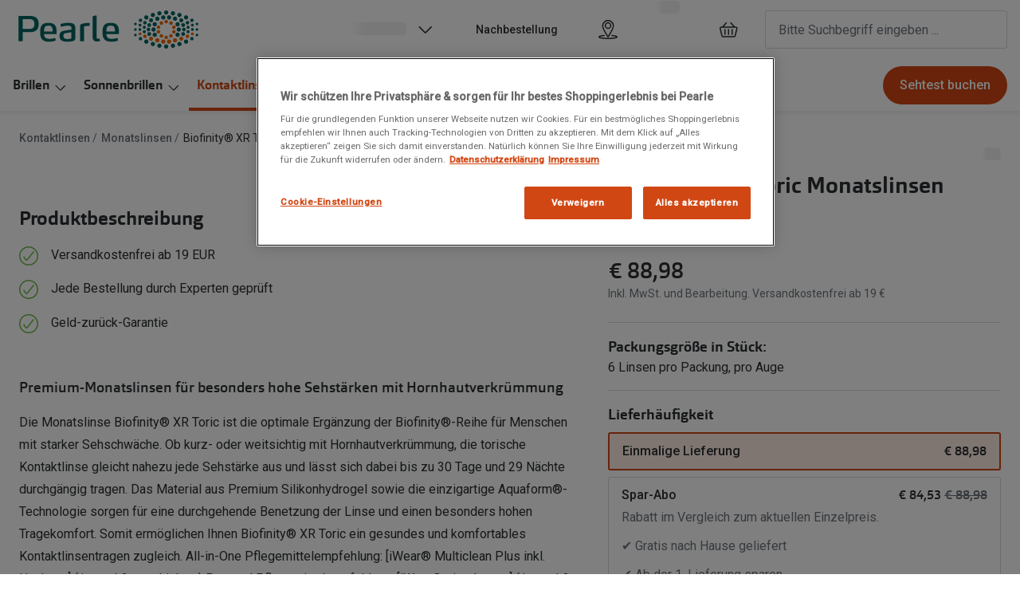

--- FILE ---
content_type: text/html; charset=utf-8
request_url: https://www.pearle.at/kontaktlinsen/p-biofinity-xr-toric-3-6-10447579/4723353950322
body_size: 96812
content:
<!DOCTYPE html><html lang="de"><head><meta charSet="utf-8" data-next-head=""/><meta name="viewport" content="width=device-width, initial-scale=1" data-next-head=""/><link rel="preconnect" href="https://cdn.jsdelivr.net/" data-next-head=""/><title data-next-head="">Monatslinsen Biofinity® XR Toric Monatslinsen | Pearle</title><link rel="canonical" href="https://www.pearle.at/kontaktlinsen/p-biofinity-xr-toric-3-6-10447579/4723353950322" data-next-head=""/><meta name="robots" content="index, follow, max-image-preview:large" data-next-head=""/><meta property="og:url" content="https://www.pearle.at/kontaktlinsen/p-biofinity-xr-toric-3-6-10447579/4723353950322" data-next-head=""/><meta property="og:site_name" content="Pearle Brillen &amp; Kontaktlinsen" data-next-head=""/><meta property="og:title" content="Monatslinsen Biofinity® XR Toric Monatslinsen | Pearle" data-next-head=""/><meta name="description" content="Die Monatslinse Biofinity® XR Toric ist die optimale Ergänzung der Biofinity®-Reihe für Menschen mit starker Sehschwäche. Ob kurz- oder weitsichtig mit Hornhautverkrümmung, die torische Kontaktlinse gleicht nahezu jede Sehstärke aus und lässt sich dabei bis zu 30 Tage und 29 Nächte durchgängig tragen. Das Material aus Premium Silikonhydrogel sowie die einzigartige Aquaform®-Technologie sorgen für eine durchgehende Benetzung der Linse und einen besonders hohen Tragekomfort. Somit ermöglichen Ihnen Biofinity® XR Toric ein gesundes und komfortables Kontaktlinsentragen zugleich.  

All-in-One Pflegemittelempfehlung: [iWear® Multiclean Plus inkl. Hyaluron] (/search?q=multiclean)  
Peroxyd Pflegemittelempfehlung: [iWear® simplesept] (/search?q=simplesept) --- Warnhinweise: Diese Kontaktlinsen können dauerhaft oder verlängert getragen werden. Sollten Sie sich für diesen Tragerhythmus entscheiden, empfehlen wir nachdrücklich eine vorherige Untersuchung Ihrer Augen auf entsprechende Eignung (Über-Nacht-Tragen) und in der Folge halbjährliche Kontrollen durch einen Fachmann. Dies dient der Sicherheit und Gesundheit Ihrer Augen. " data-next-head=""/><meta property="og:description" content="Die Monatslinse Biofinity® XR Toric ist die optimale Ergänzung der Biofinity®-Reihe für Menschen mit starker Sehschwäche. Ob kurz- oder weitsichtig mit Hornhautverkrümmung, die torische Kontaktlinse gleicht nahezu jede Sehstärke aus und lässt sich dabei bis zu 30 Tage und 29 Nächte durchgängig tragen. Das Material aus Premium Silikonhydrogel sowie die einzigartige Aquaform®-Technologie sorgen für eine durchgehende Benetzung der Linse und einen besonders hohen Tragekomfort. Somit ermöglichen Ihnen Biofinity® XR Toric ein gesundes und komfortables Kontaktlinsentragen zugleich.  

All-in-One Pflegemittelempfehlung: [iWear® Multiclean Plus inkl. Hyaluron] (/search?q=multiclean)  
Peroxyd Pflegemittelempfehlung: [iWear® simplesept] (/search?q=simplesept) --- Warnhinweise: Diese Kontaktlinsen können dauerhaft oder verlängert getragen werden. Sollten Sie sich für diesen Tragerhythmus entscheiden, empfehlen wir nachdrücklich eine vorherige Untersuchung Ihrer Augen auf entsprechende Eignung (Über-Nacht-Tragen) und in der Folge halbjährliche Kontrollen durch einen Fachmann. Dies dient der Sicherheit und Gesundheit Ihrer Augen. " data-next-head=""/><meta name="twitter:site" content="https://www.pearle.at/kontaktlinsen/p-biofinity-xr-toric-3-6-10447579/4723353950322" data-next-head=""/><meta name="twitter:card" content="summary_large_image" data-next-head=""/><meta name="twitter:image" content="https://gv-flexvault.imgix.net/4723353950322_front_biofinity_xr_toric_1.png?q=70&amp;w=1200&amp;h=630&amp;fit=fill&amp;fm=jpeg" data-next-head=""/><meta property="og:image" content="https://gv-flexvault.imgix.net/4723353950322_front_biofinity_xr_toric_1.png?q=70&amp;w=1200&amp;h=630&amp;fit=fill&amp;fm=jpeg" data-next-head=""/><meta property="og:image:width" content="1200" data-next-head=""/><meta property="og:image:height" content="630" data-next-head=""/><meta charSet="UTF-8"/><link rel="preconnect" href="https://www.googletagmanager.com"/><link rel="preconnect" href="https://www.google-analytics.com"/><script>
              (function(w,d,s,l,i){
                w[l]=w[l]||[];
                w[l].push({'gtm.start': new Date().getTime(),event:'gtm.js'});
                var f=d.getElementsByTagName(s)[0],
                    j=d.createElement(s),
                    dl=l!='dataLayer'?'&l='+l:'';
                j.async=true;
                j.src='https://www.googletagmanager.com/gtm.js?id='+i+dl;
                f.parentNode.insertBefore(j,f);
              })(window,document,'script','dataLayer','GTM-5RWS3R86');
            </script><link rel="preconnect" href="https://fonts.googleapis.com"/><link href="https://fonts.googleapis.com/css2?family=Roboto:wght@400;500&amp;display=swap" rel="stylesheet"/><link rel="preload" as="font" href="https://assets.grandvision.io/global/orgon-regular.woff2" type="font/woff2" crossorigin="anonymous"/><link rel="preload" as="font" href="https://assets.grandvision.io/global/orgon-medium.woff2" type="font/woff2" crossorigin="anonymous"/><link rel="preload" as="font" href="https://assets.grandvision.io/global/orgon-bold.woff2" type="font/woff2" crossorigin="anonymous"/><style>

    @font-face {
      font-family: 'Orgon';
      src: url('https://assets.grandvision.io/global/orgon-regular.woff2') format('woff2'), url('https://assets.grandvision.io/global/orgon-regular.woff') format('woff');
      font-weight: 400;
      font-display: swap;
    }

    @font-face {
      font-family: 'Orgon';
      src: url('https://assets.grandvision.io/global/orgon-medium.woff2') format('woff2'), url('https://assets.grandvision.io/global/orgon-medium.woff') format('woff');
      font-weight: 500;
      font-display: swap;
    }

    @font-face {
      font-family: 'Orgon';
      src: url('https://assets.grandvision.io/global/orgon-bold.woff2') format('woff2'), url('https://assets.grandvision.io/global/orgon-bold.woff') format('woff');
      font-weight: 700;
      font-display: swap;
    }</style><link rel="preconnect" href="https://auth.pearle.at"/><link rel="apple-touch-icon" sizes="180x180" href="/favicon/apple-touch-icon.png"/><link rel="icon" type="image/png" sizes="32x32" href="/favicon/favicon-32x32.png"/><link rel="icon" type="image/png" sizes="16x16" href="/favicon/favicon-16x16.png"/><link rel="manifest" href="/favicon/site.webmanifest"/><link rel="mask-icon" href="/favicon/safari-pinned-tab.svg" color="#002f72"/><meta name="msapplication-TileColor" content="#ffffff"/><meta name="theme-color" content="#ffffff"/><link rel="preload" href="https://assets.grandvision.io/at-pearle/_next/static/pages/_app-3cd5046fef8d33b2.css" as="style"/><link rel="stylesheet" href="https://assets.grandvision.io/at-pearle/_next/static/pages/_app-3cd5046fef8d33b2.css" data-n-g=""/><link rel="preload" href="https://assets.grandvision.io/at-pearle/_next/static/6942-1342b21b4790687f.css" as="style"/><link rel="stylesheet" href="https://assets.grandvision.io/at-pearle/_next/static/6942-1342b21b4790687f.css" data-n-p=""/><noscript data-n-css=""></noscript><script defer="" nomodule="" src="https://assets.grandvision.io/at-pearle/_next/static/chunks/polyfills-42372ed130431b0a.js"></script><script src="https://assets.grandvision.io/at-pearle/_next/static/chunks/webpack-e8523d47d3ccc022.js" defer=""></script><script src="https://assets.grandvision.io/at-pearle/_next/static/chunks/framework-20a08b216ef029a9.js" defer=""></script><script src="https://assets.grandvision.io/at-pearle/_next/static/chunks/main-a24e9c6ee9396d9f.js" defer=""></script><script src="https://assets.grandvision.io/at-pearle/_next/static/chunks/pages/_app-0731f5c7c829d5e8.js" defer=""></script><script src="https://assets.grandvision.io/at-pearle/_next/static/chunks/5786-e4478488c4e4facd.js" defer=""></script><script src="https://assets.grandvision.io/at-pearle/_next/static/chunks/7306-98526aabb60ad49a.js" defer=""></script><script src="https://assets.grandvision.io/at-pearle/_next/static/chunks/8019-969a0b5d225ee7df.js" defer=""></script><script src="https://assets.grandvision.io/at-pearle/_next/static/chunks/9954-7f7448138decf606.js" defer=""></script><script src="https://assets.grandvision.io/at-pearle/_next/static/chunks/3432-fdd5de098c8a3a29.js" defer=""></script><script src="https://assets.grandvision.io/at-pearle/_next/static/chunks/2726-444b592ae4f514fb.js" defer=""></script><script src="https://assets.grandvision.io/at-pearle/_next/static/chunks/6959-c2e52925681dc96c.js" defer=""></script><script src="https://assets.grandvision.io/at-pearle/_next/static/chunks/9512-70dafecd6665d9bb.js" defer=""></script><script src="https://assets.grandvision.io/at-pearle/_next/static/chunks/pages/templates/product-detail/contact-lenses-d69f2eb517a9e5a2.js" defer=""></script><script src="https://assets.grandvision.io/at-pearle/_next/static/HKxmgJjMTTltnpNWNHIa-/_buildManifest.js" defer=""></script><script src="https://assets.grandvision.io/at-pearle/_next/static/HKxmgJjMTTltnpNWNHIa-/_ssgManifest.js" defer=""></script></head><body><noscript><iframe src="https://www.googletagmanager.com/ns.html?id=GTM-5RWS3R86" height="0" width="0" style="display:none;visibility:hidden"></iframe></noscript><div id="app-container"><div id="__next"><div class="Toastify"></div><div class="page-layout page-layout--with-header page-layout--with-nav"><a href="#main-content" class="_skipLink_1ryvl_1"><span class="_text_3kw2f_1 _text-body_3kw2f_195 _skipLink__text_1ryvl_27">Weiter zum Inhalt</span></a><div class="page-layout__header"><div class="header"><header class="header__header" role="banner"><div class="site-container header__container"><button class="header__hamburger" type="button" aria-label="Menü öffnen" data-element-id="MainNav"><div class="icon icon--hamburger" style="width:24px;height:24px"></div></button><div class="header__logo-wrapper"><a class="logo header__logo" href="/" title="Home" data-t="logo-link" data-element-id="MainNav_Logo"><img class="logo__img" src="//gv-brxm.imgix.net/binaries/_ht_1701700373935/content/gallery/at-pearle/logos/at-pearle-logo.svg" alt="Pearle" data-t="logo-image"/></a></div><nav class="header-menu" aria-label="Übersicht"><div class="header-menu__icons"><button type="button" class="header-menu__search-button header-menu__icon" aria-label="Suchen" data-element-id="MainNav_Search"><div class="icon icon--search" style="width:24px;height:24px"></div></button><a class="header-menu__icon" href="/filialen" aria-label="Ein Geschäft finden" title="Ein Geschäft finden" data-element-id="MainNav_StoreLocator"><div class="icon icon--location" style="width:24px;height:24px"></div></a><div class="wishlist-loader"><div class="wishlist-loader__skeleton"><svg aria-label="Wird geladen..." aria-busy="true" class="_skeleton_167pl_1" height="16" width="100%" fill="none" xmlns="http://www.w3.org/2000/svg"><rect clip-path="url(#clip-path-:R1erajbcm:)" x="0" y="0" width="100%" height="16" style="--gradient-id:url(#gradient-:R1erajbcm:)"></rect><defs><linearGradient id="gradient-:R1erajbcm:"><stop offset="10%" class="_backgroundStop_167pl_11"><animate attributeName="offset" values="-1.5; 1" dur="1.5s" repeatCount="indefinite"></animate></stop><stop offset="50%" class="_shimmerStop_167pl_15"><animate attributeName="offset" values="-1.5; 1.5" dur="1.5s" repeatCount="indefinite"></animate></stop><stop offset="90%" class="_backgroundStop_167pl_11"><animate attributeName="offset" values="-1.5; 2" dur="1.5s" repeatCount="indefinite"></animate></stop></linearGradient></defs><clipPath id="clip-path-:R1erajbcm:"><rect width="100%" height="16" rx="5" fill="currentColor"></rect></clipPath></svg></div></div></div></nav><div class="header__search header__search--desktop" role="search"><input class="search-bar__input" placeholder="Bitte Suchbegriff eingeben ..." data-t="search-bar" aria-label="suchen" value=""/></div></div></header><nav class="site-nav" data-t="site-nav" aria-label="Alle Kategorien"><div class="site-container site-nav__container"><ul class="site-nav__menu"><li class="site-nav-item" data-t="site-nav-item"><a class="site-nav-item__link" href="/brillen" aria-haspopup="true" aria-expanded="false" data-t="site-nav-item-link" data-element-id="MainNav_Brill">Brillen<div class="icon icon--chevron-down" style="width:18px;height:18px"></div></a><div data-t="site-nav-submenu" aria-hidden="true" class="submenu"><div class="submenu__content"><div class="submenu__column"><a class="submenu__link" href="/brillen" data-t="submenu-title-link" tabindex="-1" data-element-id="MainNav_Brill_AlleB"><div class="typography-heading typography-heading--small submenu__title" data-t="typography-heading">Alle Brillen</div></a><ul aria-label="Alle Brillen" class="submenu__items submenu__level-1"><li class="submenu__item"><a class="submenu__link" href="/brillen/damen" data-element-id="MainNav_Brill_AlleB_Damen" tabindex="-1">Damen</a></li><li class="submenu__item"><a class="submenu__link" href="/brillen/herren" data-element-id="MainNav_Brill_AlleB_Herre" tabindex="-1">Herren</a></li><li class="submenu__item"><a class="submenu__link" href="/brillen/kinder" data-element-id="MainNav_Brill_AlleB_Kinde" tabindex="-1">Kinder</a></li><li class="submenu__item"><a class="submenu__link" href="/brillen/gleitsicht" data-element-id="MainNav_Brill_AlleB_Gleit" tabindex="-1">Gleitsicht</a></li><li class="submenu__item"><a class="submenu__link" href="/ai-glasses" data-element-id="MainNav_Brill_AlleB_AiGla" tabindex="-1">AI Glasses</a></li><li class="submenu__item"><a class="submenu__link" href="https://www.pearle.at/brillen/guenstige-brillen" data-element-id="MainNav_Brill_AlleB_Gnsti" tabindex="-1">Günstige Brillen</a></li><li class="submenu__item"><a class="submenu__link" href="/brillen/lesebrillen" data-element-id="MainNav_Brill_AlleB_Leseb" tabindex="-1">Lesebrillen</a></li><li class="submenu__item"><a class="submenu__link" href="/brillen/blaulichtfilterbrillen" data-element-id="MainNav_Brill_AlleB_Blaul" tabindex="-1">Blaulichtfilterbrillen</a></li><li class="submenu__item"><a class="submenu__link" href="/brillen/bildschirmarbeitsplatzbrillen" data-element-id="MainNav_Brill_AlleB_Bilds" tabindex="-1">Bildschirm-Arbeitsplatzbrillen</a></li></ul></div><div class="submenu__column"><div class="typography-heading typography-heading--small submenu__title" data-t="typography-heading">Marken</div><ul aria-label="Marken" class="submenu__items submenu__level-1"><li class="submenu__item"><a class="submenu__link" href="/brillen/ray-ban" data-element-id="MainNav_Brill_Marke_RayBa" tabindex="-1">Ray-Ban</a></li><li class="submenu__item"><a class="submenu__link" href="/brillen/unofficial" data-element-id="MainNav_Brill_Marke_Unoff" tabindex="-1">UNOFFICIAL</a></li><li class="submenu__item"><a class="submenu__link" href="/brillen/seen" data-element-id="MainNav_Brill_Marke_Seen" tabindex="-1">Seen</a></li><li class="submenu__item"><a class="submenu__link" href="/brillen/dbyd" data-element-id="MainNav_Brill_Marke_Dbyd" tabindex="-1">DbyD</a></li><li class="submenu__item"><a class="submenu__link" href="/brillen/armani-exchange" data-element-id="MainNav_Brill_Marke_Arman" tabindex="-1">Armani Exchange</a></li><li class="submenu__item"><a class="submenu__link" href="/brillen/ralph-lauren" data-element-id="MainNav_Brill_Marke_Ralph" tabindex="-1">Ralph Lauren</a></li><li class="submenu__item"><a class="submenu__link" href="/brillen/changeme" data-element-id="MainNav_Brill_Marke_Chang" tabindex="-1">ChangeMe</a></li><li class="submenu__item"><a class="submenu__link" href="/brillen/oakley" data-element-id="MainNav_Brill_Marke_Oakle" tabindex="-1">Oakley</a></li><li class="submenu__item"><a class="submenu__link" href="/marken" data-element-id="MainNav_Brill_Marke_AlleM" tabindex="-1">Alle Marken bei Pearle</a></li></ul></div><div class="submenu__column"><div class="typography-heading typography-heading--small submenu__title" data-t="typography-heading">Aktionen</div><ul aria-label="Aktionen" class="submenu__items submenu__level-1"><li class="submenu__item"><a class="submenu__link" href="/angebote/neujahrsaktion" data-element-id="MainNav_Brill_Aktio_BisZu" tabindex="-1">Bis zu 50% auf Brillen</a></li></ul></div><div class="submenu__column"><div class="typography-heading typography-heading--small submenu__title" data-t="typography-heading">Service &amp; Beratung</div><ul aria-label="Service &amp; Beratung" class="submenu__items submenu__level-1"><li class="submenu__item"><a class="submenu__link" href="/service/premium-sehtest" data-element-id="MainNav_Brill_Servi_Premi" tabindex="-1">Premium Sehtest in einer Filiale</a></li><li class="submenu__item"><a class="submenu__link" href="/ratgeber/brillen/gleitsichtbrillen/so-geht-die-online-bestellung" data-element-id="MainNav_Brill_Servi_IhreN" tabindex="-1">Ihre neue Gleitsichtbrille in wenigen Klicks</a></li><li class="submenu__item"><a class="submenu__link" href="/service/online-services/brille-virtuell-anprobieren" data-element-id="MainNav_Brill_Servi_Onlin" tabindex="-1">Online anprobieren</a></li><li class="submenu__item"><a class="submenu__link" href="/service/brille-online-kaufen" data-element-id="MainNav_Brill_Servi_Onlin" tabindex="-1">Online kaufen - So geht&#x27;s</a></li><li class="submenu__item"><a class="submenu__link" href="/ratgeber/brillen/wie-waehle-ich-die-richtige-brille" data-element-id="MainNav_Brill_Servi_Welch" tabindex="-1">Welche Brille passt zu mir?</a></li><li class="submenu__item"><a class="submenu__link" href="/ratgeber/brillen/glasoptionen" data-element-id="MainNav_Brill_Servi_Welch" tabindex="-1">Welche Brillengläser gibt es?</a></li></ul></div><div class="submenu__column"><div class="typography-heading typography-heading--small submenu__title" data-t="typography-heading">Tipp</div><ul aria-label="Tipp" class="submenu__items submenu__level-1"><li class="submenu__item"><a class="submenu__link" href="/inspiration/transitions" data-element-id="MainNav_Brill_Tipp_Trans" tabindex="-1">Transitions Gläser</a></li><li class="submenu__item"><a class="submenu__link" href="/service/pearle-plus" data-element-id="MainNav_Brill_Tipp_Pearl" tabindex="-1">Pearle+ Brillen mieten statt kaufen</a></li><li class="submenu__item"><a class="submenu__link" href="/inspiration/ray-ban-meta" data-element-id="MainNav_Brill_Tipp_RayBa" tabindex="-1">Ray-Ban Meta AI Glasses</a></li><li class="submenu__item"><a class="submenu__link" href="https://www.pearle.at/inspiration/oakley-meta" data-element-id="MainNav_Brill_Tipp_Oakle" tabindex="-1">Oakley Meta</a></li></ul></div></div></div></li><li class="site-nav-item" data-t="site-nav-item"><a class="site-nav-item__link" href="/sonnenbrillen" aria-haspopup="true" aria-expanded="false" data-t="site-nav-item-link" data-element-id="MainNav_Sonne">Sonnenbrillen<div class="icon icon--chevron-down" style="width:18px;height:18px"></div></a><div data-t="site-nav-submenu" aria-hidden="true" class="submenu"><div class="submenu__content"><div class="submenu__column"><div class="typography-heading typography-heading--small submenu__title" data-t="typography-heading">Kategorien</div><ul aria-label="Kategorien" class="submenu__items submenu__level-1"><li class="submenu__item"><a class="submenu__link" href="/sonnenbrillen" data-element-id="MainNav_Sonne_Kateg_AlleS" tabindex="-1">Alle Sonnenbrillen</a></li><li class="submenu__item"><a class="submenu__link" href="/sonnenbrillen/damen" data-element-id="MainNav_Sonne_Kateg_Damen" tabindex="-1">Damen</a></li><li class="submenu__item"><a class="submenu__link" href="/sonnenbrillen/herren" data-element-id="MainNav_Sonne_Kateg_Herre" tabindex="-1">Herren</a></li><li class="submenu__item"><a class="submenu__link" href="/sonnenbrillen/kinder" data-element-id="MainNav_Sonne_Kateg_Kinde" tabindex="-1">Kinder</a></li><li class="submenu__item"><a class="submenu__link" href="/sonnenbrillen/polarisiert" data-element-id="MainNav_Sonne_Kateg_Polar" tabindex="-1">Polarisiert</a></li><li class="submenu__item"><a class="submenu__link" href="/sonnenbrillen/gleitsicht" data-element-id="MainNav_Sonne_Kateg_Gleit" tabindex="-1">Gleitsichtsonnenbrillen</a></li><li class="submenu__item"><a class="submenu__link" href="https://www.pearle.at/sonnenbrillen/mit-sehstaerke" data-element-id="MainNav_Sonne_Kateg_MitSe" tabindex="-1">Mit Sehstärke</a></li><li class="submenu__item"><a class="submenu__link" href="/angebote/sale/sonnenbrillen" data-element-id="MainNav_Sonne_Kateg_Sonde" tabindex="-1">Sonderangebote</a></li></ul></div><div class="submenu__column"><div class="typography-heading typography-heading--small submenu__title" data-t="typography-heading">Marken</div><ul aria-label="Marken" class="submenu__items submenu__level-1"><li class="submenu__item"><a class="submenu__link" href="/sonnenbrillen/ray-ban" data-element-id="MainNav_Sonne_Marke_RayBa" tabindex="-1">Ray-Ban</a></li><li class="submenu__item"><a class="submenu__link" href="/ai-glasses/ray-ban-meta" data-element-id="MainNav_Sonne_Marke_RayBa" tabindex="-1">Ray-Ban Meta</a></li><li class="submenu__item"><a class="submenu__link" href="/sonnenbrillen/unofficial" data-element-id="MainNav_Sonne_Marke_Unoff" tabindex="-1">UNOFFICIAL</a></li><li class="submenu__item"><a class="submenu__link" href="/sonnenbrillen/oakley" data-element-id="MainNav_Sonne_Marke_Oakle" tabindex="-1">Oakley</a></li><li class="submenu__item"><a class="submenu__link" href="/sonnenbrillen/ralph-lauren" data-element-id="MainNav_Sonne_Marke_Ralph" tabindex="-1">Ralph Lauren</a></li><li class="submenu__item"><a class="submenu__link" href="/sonnenbrillen/seen" data-element-id="MainNav_Sonne_Marke_Seen" tabindex="-1">Seen</a></li><li class="submenu__item"><a class="submenu__link" href="/sonnenbrillen/prada" data-element-id="MainNav_Sonne_Marke_Prada" tabindex="-1">Prada</a></li><li class="submenu__item"><a class="submenu__link" href="/sonnenbrillen/humphrey-s-eyewear" data-element-id="MainNav_Sonne_Marke_Humph" tabindex="-1">Humphrey´s</a></li><li class="submenu__item"><a class="submenu__link" href="/marken" data-element-id="MainNav_Sonne_Marke_AlleM" tabindex="-1">Alle Marken</a></li></ul></div><div class="submenu__column"><div class="typography-heading typography-heading--small submenu__title" data-t="typography-heading">Kollektionen</div><ul aria-label="Kollektionen" class="submenu__items submenu__level-1"><li class="submenu__item"><a class="submenu__link" href="/inspiration/ray-ban-meta" data-element-id="MainNav_Sonne_Kolle_RayBa" tabindex="-1">Ray-Ban Meta</a></li><li class="submenu__item"><a class="submenu__link" href="/inspiration/ray-ban-change" data-element-id="MainNav_Sonne_Kolle_RayBa" tabindex="-1">Ray-Ban Change</a></li><li class="submenu__item"><a class="submenu__link" href="https://www.pearle.at/inspiration/oakley-meta" data-element-id="MainNav_Sonne_Kolle_Oakle" tabindex="-1">Oakley Meta</a></li></ul></div><div class="submenu__column"><div class="typography-heading typography-heading--small submenu__title" data-t="typography-heading">Aktionen</div><ul aria-label="Aktionen" class="submenu__items submenu__level-1"><li class="submenu__item"><a class="submenu__link" href="/sonnenbrillen" data-element-id="MainNav_Sonne_Aktio_BisZu" tabindex="-1">Bis zu 50% auf Sonnenbrillen</a></li></ul></div><div class="submenu__column"><div class="typography-heading typography-heading--small submenu__title" data-t="typography-heading">Service &amp; Beratung</div><ul aria-label="Service &amp; Beratung" class="submenu__items submenu__level-1"><li class="submenu__item"><a class="submenu__link" href="/ratgeber/sonnenbrillen/wie-waehle-ich-die-richtige-sonnenbrille" data-element-id="MainNav_Sonne_Servi_Welch" tabindex="-1">Welche Sonnenbrille passt zu mir?</a></li><li class="submenu__item"><a class="submenu__link" href="/ratgeber/sonnenbrillen/uv-schutz-und-filterkategorien" data-element-id="MainNav_Sonne_Servi_Warum" tabindex="-1">Warum ist UV-Schutz wichtig?</a></li><li class="submenu__item"><a class="submenu__link" href="/ratgeber/sonnenbrillen/polarisierende-sonnenbrillen" data-element-id="MainNav_Sonne_Servi_WasIs" tabindex="-1">Was ist eine polarisierte Sonnenbrille?</a></li><li class="submenu__item"><a class="submenu__link" href="/service/online-services/brille-virtuell-anprobieren" data-element-id="MainNav_Sonne_Servi_Onlin" tabindex="-1">Online anprobieren</a></li><li class="submenu__item"><a class="submenu__link" href="/service/premium-sehtest" data-element-id="MainNav_Sonne_Servi_Premi" tabindex="-1">Premium Sehtest in einer Filiale</a></li></ul></div><div class="submenu__column"><div class="typography-heading typography-heading--small submenu__title" data-t="typography-heading">Neu</div><ul aria-label="Neu" class="submenu__items submenu__level-1"><li class="submenu__item"><a class="submenu__link" href="/sonnenbrillen/bliz" data-element-id="MainNav_Sonne_Neu_Sonne" tabindex="-1">Sonnenbrillen Bliz</a></li><li class="submenu__item"><a class="submenu__link" href="/sonnenbrillen/sportlich/ski" data-element-id="MainNav_Sonne_Neu_Skibr" tabindex="-1">Skibrillen</a></li></ul></div></div></div></li><li class="site-nav-item _is_active" data-t="site-nav-item"><a class="site-nav-item__link" href="/kontaktlinsen" aria-haspopup="true" aria-expanded="false" data-t="site-nav-item-link" data-element-id="MainNav_Konta">Kontaktlinsen<div class="icon icon--chevron-down" style="width:18px;height:18px"></div></a><div data-t="site-nav-submenu" aria-hidden="true" class="submenu"><div class="submenu__content"><div class="submenu__column"><div class="typography-heading typography-heading--small submenu__title" data-t="typography-heading">Kategorien</div><ul aria-label="Kategorien" class="submenu__items submenu__level-1"><li class="submenu__item"><a class="submenu__link" href="/kontaktlinsen" data-element-id="MainNav_Konta_Kateg_AlleK" tabindex="-1">Alle Kontaktlinsen</a></li><li class="submenu__item"><a class="submenu__link" href="/kontaktlinsen/sphaerisch" data-element-id="MainNav_Konta_Kateg_Sphri" tabindex="-1">Sphärisch</a></li><li class="submenu__item"><a class="submenu__link" href="/kontaktlinsen/torisch" data-element-id="MainNav_Konta_Kateg_Toris" tabindex="-1">Torisch</a></li><li class="submenu__item"><a class="submenu__link" href="/kontaktlinsen/tageslinsen" data-element-id="MainNav_Konta_Kateg_Tages" tabindex="-1">Tageslinsen</a></li><li class="submenu__item"><a class="submenu__link" href="/kontaktlinsen/wochenlinsen" data-element-id="MainNav_Konta_Kateg_Woche" tabindex="-1">Wochenlinsen</a></li><li class="submenu__item"><a class="submenu__link" href="/kontaktlinsen/monatslinsen" data-element-id="MainNav_Konta_Kateg_Monat" tabindex="-1">Monatslinsen</a></li><li class="submenu__item"><a class="submenu__link" href="/kontaktlinsen/gleitsichtkontaktlinsen" data-element-id="MainNav_Konta_Kateg_Gleit" tabindex="-1">Gleitsichtlinsen</a></li><li class="submenu__item"><a class="submenu__link" href="/kontaktlinsen/pflegemittel" data-element-id="MainNav_Konta_Kateg_Pfleg" tabindex="-1">Pflegemittel</a></li><li class="submenu__item"><a class="submenu__link" href="/kontaktlinsen/motivlinsen" data-element-id="MainNav_Konta_Kateg_Motiv" tabindex="-1">Motivlinsen</a></li><li class="submenu__item"><a class="submenu__link" href="/kontaktlinsen/farblinsen" data-element-id="MainNav_Konta_Kateg_Farbl" tabindex="-1">Farblinsen</a></li></ul></div><div class="submenu__column"><div class="typography-heading typography-heading--small submenu__title" data-t="typography-heading">Marken</div><ul aria-label="Marken" class="submenu__items submenu__level-1"><li class="submenu__item"><a class="submenu__link" href="/kontaktlinsen/dailies" data-element-id="MainNav_Konta_Marke_Daili" tabindex="-1">DAILIES®</a></li><li class="submenu__item"><a class="submenu__link" href="/kontaktlinsen/acuvue" data-element-id="MainNav_Konta_Marke_Acuvu" tabindex="-1">Acuvue</a></li><li class="submenu__item"><a class="submenu__link" href="https://www.pearle.at/kontaktlinsen/precision1" data-element-id="MainNav_Konta_Marke_Preci" tabindex="-1">Precision1</a></li><li class="submenu__item"><a class="submenu__link" href="/kontaktlinsen/iwear" data-element-id="MainNav_Konta_Marke_Iwear" tabindex="-1">iWear</a></li><li class="submenu__item"><a class="submenu__link" href="/kontaktlinsen/biofinity" data-element-id="MainNav_Konta_Marke_Biofi" tabindex="-1">Biofinity®</a></li><li class="submenu__item"><a class="submenu__link" href="/kontaktlinsen/airoptix" data-element-id="MainNav_Konta_Marke_AirOp" tabindex="-1">AIR OPTIX®</a></li><li class="submenu__item"><a class="submenu__link" href="/kontaktlinsen/myday" data-element-id="MainNav_Konta_Marke_Myday" tabindex="-1">MyDay®</a></li><li class="submenu__item"><a class="submenu__link" href="/kontaktlinsen/freshlook" data-element-id="MainNav_Konta_Marke_Fresh" tabindex="-1">FreshLook®</a></li></ul></div><div class="submenu__column"><a class="submenu__link" href="/kontaktlinsen/pflegemittel" data-t="submenu-title-link" tabindex="-1" data-element-id="MainNav_Konta_Pfleg"><div class="typography-heading typography-heading--small submenu__title" data-t="typography-heading">Pflegemittel</div></a><ul aria-label="Pflegemittel" class="submenu__items submenu__level-1"><li class="submenu__item"><a class="submenu__link" href="/kontaktlinsen/pflegemittel/all-in-one-pflege" data-element-id="MainNav_Konta_Pfleg_AllIn" tabindex="-1">All in One Pflegemittel</a></li><li class="submenu__item"><a class="submenu__link" href="/kontaktlinsen/pflegemittel/kochsalzloesung" data-element-id="MainNav_Konta_Pfleg_Kochs" tabindex="-1">Kochsalzlösung</a></li><li class="submenu__item"><a class="submenu__link" href="/kontaktlinsen/pflegemittel/hartlinsenpflege" data-element-id="MainNav_Konta_Pfleg_Pfleg" tabindex="-1">Pflegemittel für harte Kontaktlinsen</a></li><li class="submenu__item"><a class="submenu__link" href="/kontaktlinsen/pflegemittel/peroxid-pflege" data-element-id="MainNav_Konta_Pfleg_Perox" tabindex="-1">Peroxid Pflege</a></li><li class="submenu__item"><a class="submenu__link" href="/kontaktlinsen/pflegemittel/reisegroessen" data-element-id="MainNav_Konta_Pfleg_Reise" tabindex="-1">Reisegrößen</a></li></ul></div><div class="submenu__column"><div class="typography-heading typography-heading--small submenu__title" data-t="typography-heading">Aktionen</div><ul aria-label="Aktionen" class="submenu__items submenu__level-1"><li class="submenu__item"><a class="submenu__link" href="/kontaktlinsen/iwear/aktion" data-element-id="MainNav_Konta_Aktio_Iwear" tabindex="-1">iWear: Nimm 4 zahl 3</a></li></ul></div><div class="submenu__column"><div class="typography-heading typography-heading--small submenu__title" data-t="typography-heading">Service &amp; Beratung</div><ul aria-label="Service &amp; Beratung" class="submenu__items submenu__level-1"><li class="submenu__item"><a class="submenu__link" href="/ratgeber/kontaktlinsen/kontaktlinsen-einsetzen-rausnehmen" data-element-id="MainNav_Konta_Servi_Konta" tabindex="-1">Kontaktlinsen einsetzen &amp; herausnehmen</a></li><li class="submenu__item"><a class="submenu__link" href="/service/kontaktlinsen-abo" data-element-id="MainNav_Konta_Servi_Konta" tabindex="-1">Kontaktlinsen Abo</a></li><li class="submenu__item"><a class="submenu__link" href="/service/kontaktlinsen-lieferservice" data-element-id="MainNav_Konta_Servi_Iwear" tabindex="-1">iWear® Kontaktlinsen-Lieferservice</a></li></ul></div></div></div></li><li class="site-nav-item" data-t="site-nav-item"><a class="site-nav-item__link" href="/zubehoer" aria-haspopup="true" aria-expanded="false" data-t="site-nav-item-link" data-element-id="MainNav_Zubeh">Zubehör<div class="icon icon--chevron-down" style="width:18px;height:18px"></div></a><div data-t="site-nav-submenu" aria-hidden="true" class="submenu"><div class="submenu__content"><div class="submenu__column"><div class="typography-heading typography-heading--small submenu__title" data-t="typography-heading">Brillen &amp; Sonnenbrillen</div><ul aria-label="Brillen &amp; Sonnenbrillen" class="submenu__items submenu__level-1"><li class="submenu__item"><a class="submenu__link" href="/zubehoer" data-element-id="MainNav_Zubeh_Brill_Gesam" tabindex="-1">Gesamtes Zubehör</a></li><li class="submenu__item"><a class="submenu__link" href="/zubehoer/brillenbugel" data-element-id="MainNav_Zubeh_Brill_Brill" tabindex="-1">Brillenbügel</a></li><li class="submenu__item"><a class="submenu__link" href="/zubehoer/brillenreinigung" data-element-id="MainNav_Zubeh_Brill_Brill" tabindex="-1">Brillenreinigung</a></li><li class="submenu__item"><a class="submenu__link" href="/zubehoer/ketten-bander" data-element-id="MainNav_Zubeh_Brill_Brill" tabindex="-1">Brillenkettchen</a></li><li class="submenu__item"><a class="submenu__link" href="/zubehoer/brillenetuis" data-element-id="MainNav_Zubeh_Brill_Brill" tabindex="-1">Brillenetuis</a></li></ul></div></div></div></li><li class="site-nav-item" data-t="site-nav-item"><a class="site-nav-item__link" href="/angebote" aria-haspopup="true" aria-expanded="false" data-t="site-nav-item-link" data-element-id="MainNav_Aktio">Aktionen<div class="icon icon--chevron-down" style="width:18px;height:18px"></div></a><div data-t="site-nav-submenu" aria-hidden="true" class="submenu"><div class="submenu__content"><div class="submenu__column"><div class="typography-heading typography-heading--small submenu__title" data-t="typography-heading">Aktuelle Angebote</div><ul aria-label="Aktuelle Angebote" class="submenu__items submenu__level-1"><li class="submenu__item"><a class="submenu__link" href="/angebote/neujahrsaktion" data-element-id="MainNav_Aktio_Aktue_BisZu" tabindex="-1">Bis zu 50% auf Brillengläser</a></li><li class="submenu__item"><a class="submenu__link" href="/sonnenbrillen" data-element-id="MainNav_Aktio_Aktue_BisZu" tabindex="-1">Bis zu 50% auf Sonnenbrillen</a></li><li class="submenu__item"><a class="submenu__link" href="/kontaktlinsen/iwear/aktion" data-element-id="MainNav_Aktio_Aktue_Iwear" tabindex="-1">iWear: Nimm 4 zahl 3</a></li><li class="submenu__item"><a class="submenu__link" href="/angebote" data-element-id="MainNav_Aktio_Aktue_ZurAk" tabindex="-1">zur Aktionsübersicht</a></li></ul></div></div></div></li><li class="site-nav-item" data-t="site-nav-item"><a class="site-nav-item__link" href="/service" aria-haspopup="true" aria-expanded="false" data-t="site-nav-item-link" data-element-id="MainNav_Servi">Service<div class="icon icon--chevron-down" style="width:18px;height:18px"></div></a><div data-t="site-nav-submenu" aria-hidden="true" class="submenu"><div class="submenu__content"><div class="submenu__column"><a class="submenu__link" href="/service/haeufige-fragen" data-t="submenu-title-link" tabindex="-1" data-element-id="MainNav_Servi_Hufig"><div class="typography-heading typography-heading--small submenu__title" data-t="typography-heading">Häufige Fragen</div></a><ul aria-label="Häufige Fragen" class="submenu__items submenu__level-1"><li class="submenu__item"><a class="submenu__link" href="/service/haeufige-fragen/bestellung-und-lieferung/kontakt" data-element-id="MainNav_Servi_Hufig_SoErr" tabindex="-1">So erreichen Sie uns</a></li><li class="submenu__item"><a class="submenu__link" href="/service/haeufige-fragen/kontaktlinsen-abo" data-element-id="MainNav_Servi_Hufig_Konta" tabindex="-1">Kontaktlinsen Abo</a></li><li class="submenu__item"><a class="submenu__link" href="/service/haeufige-fragen/zahlung-und-gutscheinkarten#rechnung-mit-sehwerten" data-element-id="MainNav_Servi_Hufig_Zahlu" tabindex="-1">Zahlung &amp; Gutscheinkarten</a></li><li class="submenu__item"><a class="submenu__link" href="/service/haeufige-fragen/bestellung-und-lieferung" data-element-id="MainNav_Servi_Hufig_Beste" tabindex="-1">Bestellung &amp; Lieferung</a></li><li class="submenu__item"><a class="submenu__link" href="/service/haeufige-fragen/ruecksendung-und-erstattung" data-element-id="MainNav_Servi_Hufig_Rckse" tabindex="-1">Rücksendung &amp; Versand</a></li><li class="submenu__item"><a class="submenu__link" href="/service/haeufige-fragen" data-element-id="MainNav_Servi_Hufig_AlleF" tabindex="-1">Alle FAQ</a></li></ul></div><div class="submenu__column"><div class="typography-heading typography-heading--small submenu__title" data-t="typography-heading">Informationen</div><ul aria-label="Informationen" class="submenu__items submenu__level-1"><li class="submenu__item"><a class="submenu__link" href="/ratgeber/brillen/glaspakete" data-element-id="MainNav_Servi_Infor_Glasp" tabindex="-1">Glaspakete Preise</a></li><li class="submenu__item"><a class="submenu__link" href="/service/kontaktlinsen-abo" data-element-id="MainNav_Servi_Infor_WieFu" tabindex="-1">Wie funktioniert das Kontaktlinsen-Abo?</a></li><li class="submenu__item"><a class="submenu__link" href="/ratgeber/brillen/gleitsicht" data-element-id="MainNav_Servi_Infor_WasIs" tabindex="-1">Was ist eine Gleitsichtbrille?</a></li><li class="submenu__item"><a class="submenu__link" href="https://blog.pearle.at/blog/post/weitsichtigkeit-die-wichtigsten-fakten" data-element-id="MainNav_Servi_Infor_Weits" tabindex="-1">Weitsichtigkeit: die wichtigsten Fakten</a></li><li class="submenu__item"><a class="submenu__link" href="/ratgeber/brillen/brillenpflege" data-element-id="MainNav_Servi_Infor_Tipps" tabindex="-1">Tipps zur Brillenpflege</a></li><li class="submenu__item"><a class="submenu__link" href="/service/joe-club" data-element-id="MainNav_Servi_Infor_JBonu" tabindex="-1">Jö Bonus Club</a></li><li class="submenu__item"><a class="submenu__link" href="https://blog.pearle.at" data-element-id="MainNav_Servi_Infor_BlogT" tabindex="-1">Blog: Tipps &amp; Trends</a></li><li class="submenu__item"><a class="submenu__link" href="/ueber-uns/onesight-foundation" data-element-id="MainNav_Servi_Infor_Onesi" tabindex="-1">OneSight Foundation</a></li></ul></div><div class="submenu__column"><div class="typography-heading typography-heading--small submenu__title" data-t="typography-heading">Pearle Online</div><ul aria-label="Pearle Online" class="submenu__items submenu__level-1"><li class="submenu__item"><a class="submenu__link" href="/filialen" data-element-id="MainNav_Servi_Pearl_Termi" tabindex="-1">Termin vereinbaren</a></li><li class="submenu__item"><a class="submenu__link" href="/service/online-services/brille-virtuell-anprobieren" data-element-id="MainNav_Servi_Pearl_Virtu" tabindex="-1">Virtuell anprobieren</a></li><li class="submenu__item"><a class="submenu__link" href="/service/brille-online-kaufen" data-element-id="MainNav_Servi_Pearl_Brill" tabindex="-1">Brillen online bestellen</a></li></ul></div><div class="submenu__column"><a class="submenu__link" href="https://www.pearle.at/ueber-uns/newsletter" data-t="submenu-title-link" tabindex="-1" data-element-id="MainNav_Servi_Newsl"><div class="typography-heading typography-heading--small submenu__title" data-t="typography-heading">Newsletter abonnieren</div></a></div><div class="submenu__column"><div class="typography-heading typography-heading--small submenu__title" data-t="typography-heading">Pearle Service</div><ul aria-label="Pearle Service" class="submenu__items submenu__level-1"><li class="submenu__item"><a class="submenu__link" href="/service/pearle-plus" data-element-id="MainNav_Servi_Pearl_NeuPe" tabindex="-1">NEU:  Pearle+ Brillen mieten statt kaufen</a></li><li class="submenu__item"><a class="submenu__link" href="/filialen-uebersicht" data-element-id="MainNav_Servi_Pearl_Ber13" tabindex="-1">Über 130 Optikerfilialen</a></li><li class="submenu__item"><a class="submenu__link" href="/service/servicegarantien" data-element-id="MainNav_Servi_Pearl_Pearl" tabindex="-1">Pearle Garantien</a></li><li class="submenu__item"><a class="submenu__link" href="/service/premium-sehtest" data-element-id="MainNav_Servi_Pearl_Premi" tabindex="-1">Premium Sehtest</a></li><li class="submenu__item"><a class="submenu__link" href="https://karriere.pearle.at" data-element-id="MainNav_Servi_Pearl_JobsK" tabindex="-1">Jobs &amp; Karriere</a></li><li class="submenu__item"><a class="submenu__link" href="/ueber-uns/unternehmen/franchise" data-element-id="MainNav_Servi_Pearl_Franc" tabindex="-1">Franchisepartner werden</a></li><li class="submenu__item"><a class="submenu__link" href="/service/brillenversicherung" data-element-id="MainNav_Servi_Pearl_Brill" tabindex="-1">Brillenversicherung</a></li></ul></div></div></div></li><li class="site-nav-item" data-t="site-nav-item"><a class="site-nav-item__link" href="https://blog.pearle.at" aria-haspopup="false" data-t="site-nav-item-link" data-element-id="MainNav_Blog">Blog</a></li><li class="site-nav-item" data-t="site-nav-item"><a class="site-nav-item__link" href="/filialen" aria-haspopup="false" data-t="site-nav-item-link" data-element-id="MainNav_Filia">Filiale finden</a></li><li class="site-nav-item site-nav-item--my-account" data-t="site-nav-item"><a class="site-nav-item__link" href="/" aria-haspopup="true" aria-expanded="false" data-t="site-nav-item-link" data-element-id="MainNav_ZuMei">Zu meinem Account<div class="icon icon--chevron-down" style="width:18px;height:18px"></div></a><div data-t="site-nav-submenu" aria-hidden="true" class="submenu"><div class="submenu__content"><div class="submenu__column"><div class="typography-heading typography-heading--small submenu__title" data-t="typography-heading"></div></div></div></div></li></ul><div class="site-nav__appointment" data-t="site-nav-appointment"><a class="button button--solid button--medium button--color-primary" href="/terminbuchung"><span class="button__text">Sehtest buchen</span><div class="button__loader-wrapper"><div aria-hidden="true" class="loader button__loader" data-t="loader"></div></div></a></div></div></nav></div></div><main role="main" id="main-content" class="page-layout__main"><div class="try-in-store-banner"></div><div></div><div class="container"><div class="breadcrumbs" data-t="breadcrumbs"><span class="breadcrumbs__link-wrapper"><a href="/kontaktlinsen" class="breadcrumbs__link" data-t="breadcrumbs-link">Kontaktlinsen</a></span><span class="breadcrumbs__link-wrapper"><a href="/kontaktlinsen/monatslinsen" class="breadcrumbs__link" data-t="breadcrumbs-link">Monatslinsen</a></span><span class="breadcrumbs__current-page-text">Biofinity® XR Toric Monatslinsen</span><script type="application/ld+json">{"@context":"http://schema.org","@type":"BreadcrumbList","itemListElement":[{"@type":"ListItem","position":1,"item":{"@id":"/kontaktlinsen","name":"Kontaktlinsen"}},{"@type":"ListItem","position":2,"item":{"@id":"/kontaktlinsen/monatslinsen","name":"Monatslinsen"}}]}</script></div></div><div class="pdp-layout" data-t="pdp-layout"><div class="pdp-layout--contained-width pdp-layout__sticky-scroll-wrapper"><div class="pdp-layout__info"><section data-t="product-image-gallery" class="product-image-gallery product-image-gallery--full-width"><div class="product-image-gallery__images"><div class="product-image-gallery__image"><button class="product-image"><svg aria-label="Wird geladen..." aria-busy="true" class="_skeleton_167pl_1" height="210" width="100%" fill="none" xmlns="http://www.w3.org/2000/svg"><rect clip-path="url(#clip-path-:Rmqm5irbcm:)" x="0" y="0" width="100%" height="210" style="--gradient-id:url(#gradient-:Rmqm5irbcm:)"></rect><defs><linearGradient id="gradient-:Rmqm5irbcm:"><stop offset="10%" class="_backgroundStop_167pl_11"><animate attributeName="offset" values="-1.5; 1" dur="1.5s" repeatCount="indefinite"></animate></stop><stop offset="50%" class="_shimmerStop_167pl_15"><animate attributeName="offset" values="-1.5; 1.5" dur="1.5s" repeatCount="indefinite"></animate></stop><stop offset="90%" class="_backgroundStop_167pl_11"><animate attributeName="offset" values="-1.5; 2" dur="1.5s" repeatCount="indefinite"></animate></stop></linearGradient></defs><clipPath id="clip-path-:Rmqm5irbcm:"><rect width="100%" height="100%" rx="5" fill="currentColor"></rect></clipPath></svg><noscript><img src="https://gv-flexvault.imgix.net/4723353950322_front_biofinity_xr_toric_1.png" alt="Front, Biofinity® XR Toric Monatslinsen"/></noscript><div class="image-zoom" data-t="image-zoom"><div class="image-zoom__img" data-t="zoom__image" style="transform-origin:0% 0%"><img width="100%" src="https://gv-flexvault.imgix.net/4723353950322_front_biofinity_xr_toric_1.png" srcSet="https://gv-flexvault.imgix.net/4723353950322_front_biofinity_xr_toric_1.png?w=768&amp;auto=format 768w, https://gv-flexvault.imgix.net/4723353950322_front_biofinity_xr_toric_1.png?w=1024&amp;auto=format 1024w, https://gv-flexvault.imgix.net/4723353950322_front_biofinity_xr_toric_1.png?w=1440&amp;auto=format 1440w" sizes="(max-width: 768px) 768px, (max-width: 1024px) 1024px, (max-width: 1440px) 1440px, 1440px" alt="Front, Biofinity® XR Toric Monatslinsen" class="product-image__img"/></div></div></button></div></div></section><div class="product-detail-stack product-detail-stack--full-spacing"><section class="product-detail-description product-detail-stack__description" aria-label="Produktbeschreibung" data-t="product-detail-description"><h2 class="typography-heading typography-heading--smallest" data-t="typography-heading">Produktbeschreibung</h2><ul data-t="list" class="list product-detail-description__list list--with-icons"><li class="list__item list__item--checkmark"><div class="icon icon--checkmark-circle list__item-icon" style="width:24px;height:24px"></div><span class="list__item-text">Versandkostenfrei ab 19 EUR</span></li><li class="list__item list__item--checkmark"><div class="icon icon--checkmark-circle list__item-icon" style="width:24px;height:24px"></div><span class="list__item-text">Jede Bestellung durch Experten geprüft</span></li><li class="list__item list__item--checkmark"><div class="icon icon--checkmark-circle list__item-icon" style="width:24px;height:24px"></div><span class="list__item-text">Geld-zurück-Garantie</span></li></ul><h3 class="typography-heading typography-heading--subheading1 product-detail-description__subheading" data-t="typography-heading">Premium-Monatslinsen für besonders hohe Sehstärken mit Hornhautverkrümmung</h3><p class="_text_3kw2f_1 _mb-5_1jxbs_120 _text-body_3kw2f_195">Die Monatslinse Biofinity® XR Toric ist die optimale Ergänzung der Biofinity®-Reihe für Menschen mit starker Sehschwäche. Ob kurz- oder weitsichtig mit Hornhautverkrümmung, die torische Kontaktlinse gleicht nahezu jede Sehstärke aus und lässt sich dabei bis zu 30 Tage und 29 Nächte durchgängig tragen. Das Material aus Premium Silikonhydrogel sowie die einzigartige Aquaform®-Technologie sorgen für eine durchgehende Benetzung der Linse und einen besonders hohen Tragekomfort. Somit ermöglichen Ihnen Biofinity® XR Toric ein gesundes und komfortables Kontaktlinsentragen zugleich.  

All-in-One Pflegemittelempfehlung: [iWear® Multiclean Plus inkl. Hyaluron] (/search?q=multiclean)  
Peroxyd Pflegemittelempfehlung: [iWear® simplesept] (/search?q=simplesept) --- Warnhinweise: Diese Kontaktlinsen können dauerhaft oder verlängert getragen werden. Sollten Sie sich für diesen Tragerhythmus entscheiden, empfehlen wir nachdrücklich eine vorherige Untersuchung Ihrer Augen auf entsprechende Eignung (Über-Nacht-Tragen) und in der Folge halbjährliche Kontrollen durch einen Fachmann. Dies dient der Sicherheit und Gesundheit Ihrer Augen. </p></section><div class="product-detail-drawer-stack product-detail-stack__drawer-stack"><section class="product-detail-specification" aria-label="Produktinformationen" data-t="product-detail-specification"><button data-t="specification-drawer-trigger" aria-label="Produktinformationen" class="row-trigger"><h2 class="typography-heading typography-heading--smallest row-trigger__heading" data-t="typography-heading">Produktinformationen</h2><div class="icon icon--chevron-right row-trigger__link-icon" style="width:24px;height:24px"></div></button><div><div data-t="specification-drawer" role="dialog" class="drawer-overlay drawer-overlay--right" inert="" aria-hidden="true" style="transform:translateX(100%)"><div class="drawer-header drawer-header--right"><button aria-label="Schließen" data-t="drawer-close" class="icon-button icon-button--ghost" type="button"><div class="icon icon--close" style="width:24px;height:24px"></div></button></div><div class="drawer-content drawer-content--right drawer-content--is-contained"><h2 class="typography-heading typography-heading--smallest drawer-title" data-t="typography-heading">Produktinformationen</h2><dl class="product-detail-specification-list" data-t="product-detail-specification-list"><dt class="product-specification-list-item__label"><span class="_text_3kw2f_1 _text-body-head_3kw2f_201">Material:</span></dt><dd class="product-specification-list-item__value"><span class="_text_3kw2f_1 _text-body_3kw2f_195">Silicon-Hydrogel</span></dd><dt class="product-specification-list-item__label"><span class="_text_3kw2f_1 _text-body-head_3kw2f_201">Linsen-Art:</span></dt><dd class="product-specification-list-item__value"><span class="_text_3kw2f_1 _text-body_3kw2f_195">Torisch</span></dd><dt class="product-specification-list-item__label"><span class="_text_3kw2f_1 _text-body-head_3kw2f_201">Wassergehalt:</span></dt><dd class="product-specification-list-item__value"><span class="_text_3kw2f_1 _text-body_3kw2f_195">48%</span></dd><dt class="product-specification-list-item__label"><span class="_text_3kw2f_1 _text-body-head_3kw2f_201">Packungsgröße in Stück:</span></dt><dd class="product-specification-list-item__value"><span class="_text_3kw2f_1 _text-body_3kw2f_195">6</span></dd><dt class="product-specification-list-item__label"><span class="_text_3kw2f_1 _text-body-head_3kw2f_201">Pearle Art.-Nr:</span></dt><dd class="product-specification-list-item__value"><span class="_text_3kw2f_1 _text-body_3kw2f_195">950322</span></dd><dt class="product-specification-list-item__label"><span class="_text_3kw2f_1 _text-body-head_3kw2f_201">Art.-Nr.:</span></dt><dd class="product-specification-list-item__value"><span class="_text_3kw2f_1 _text-body_3kw2f_195">10447579</span></dd></dl></div></div></div></section></div></div></div><aside class="pdp-layout__ecomm-aside"><div class="sticky-outer-wrapper"><div class="sticky-inner-wrapper" style="position:relative;top:0px"><div class="product-detail-stack product-detail-stack--half-spacing"><div class="product-detail-title"><div class="product-detail-title__subtitle-row"><span class="product-detail-title__subtitle" data-t="product-detail-title-subtitle">Monatslinsen</span><div class="wishlist-loader"><div class="wishlist-loader__skeleton wishlist-loader__skeleton--button"><svg aria-label="Wird geladen..." aria-busy="true" class="_skeleton_167pl_1" height="16" width="100%" fill="none" xmlns="http://www.w3.org/2000/svg"><rect clip-path="url(#clip-path-:R9b65irbcm:)" x="0" y="0" width="100%" height="16" style="--gradient-id:url(#gradient-:R9b65irbcm:)"></rect><defs><linearGradient id="gradient-:R9b65irbcm:"><stop offset="10%" class="_backgroundStop_167pl_11"><animate attributeName="offset" values="-1.5; 1" dur="1.5s" repeatCount="indefinite"></animate></stop><stop offset="50%" class="_shimmerStop_167pl_15"><animate attributeName="offset" values="-1.5; 1.5" dur="1.5s" repeatCount="indefinite"></animate></stop><stop offset="90%" class="_backgroundStop_167pl_11"><animate attributeName="offset" values="-1.5; 2" dur="1.5s" repeatCount="indefinite"></animate></stop></linearGradient></defs><clipPath id="clip-path-:R9b65irbcm:"><rect width="100%" height="16" rx="5" fill="currentColor"></rect></clipPath></svg></div></div></div><h1 class="typography-heading typography-heading--small product-detail-title__title" data-t="product-detail-title">Biofinity® XR Toric Monatslinsen</h1></div></div><section aria-label="Biofinity® XR Toric Monatslinsen" class="contact-lenses-ecomm-content pdp-layout__ecomm-content"><div class="block-tag block-tag--with-icon contact-lenses-ecomm-content__tag"><div class="block-tag__icon"><div class="icon icon--for-dry-eyes" style="width:14px;height:14px"></div></div><div class="block-tag__label">Für trockene Augen</div></div><div class="price-section" role="group" aria-label="Informationen zum Preis" data-t="price-section"><div class="price-section__price-row"><div class="price-section__price-wrapper"><span class="_price_3kw2f_219 _price-large_3kw2f_224 _price-type-full_1ex7c_1 product-detail-price" data-t="price-original">€ 88,98</span></div></div><div class="price-disclaimer"><small class="typography-text typography-text--caption typography-text--color-text-secondary" data-t="typography-text">Inkl. MwSt. und Bearbeitung. Versandkostenfrei ab 19 €</small></div></div><hr class="horizontal-rule"/><div data-t="variant-selector-tree"><div class="single-variant-node"><div class="facet-picker-header"><h2 class="_heading_3kw2f_17 _heading-smallest_3kw2f_142 facet-picker-header__text">Packungsgröße in Stück:</h2></div>6 Linsen pro Packung, pro Auge</div><hr class="horizontal-rule"/></div><div class="contact-lenses-ecomm-content__column"><div class="purchase-type-selection-boxes"><h2 class="_heading_3kw2f_17 _heading-smallest_3kw2f_142 purchase-type-selection-boxes__title">Lieferhäufigkeit</h2><fieldset aria-label="Lieferhäufigkeit"><label class="radio selection-box purchase-type-selection-box _is_selected" data-t="single-purchase"><input type="radio" class="radio__input" name="purchase-type-selection-box" aria-label="Einmalige Lieferung" aria-describedby="single-purchase_badge single-purchase_description" checked="" value="single-purchase"/><div class="purchase-type-selection-box__heading"><p class="_text_3kw2f_1 _text-body-head_3kw2f_201 purchase-type-selection-box__title">Einmalige Lieferung</p><div id="single-purchase_badge" class="pricing-badge purchase-type-selection-box__badge"><span class="_price_3kw2f_219 _price-small_3kw2f_250 _price-type-full_1ex7c_1 product-detail-price" data-t="price-original">€ 88,98</span></div></div></label><label class="radio selection-box purchase-type-selection-box" data-t="subscription-purchase"><input type="radio" class="radio__input" name="purchase-type-selection-box" aria-label="Spar-Abo" aria-describedby="subscription-purchase_badge subscription-purchase_description" value="subscription-purchase"/><div class="purchase-type-selection-box__heading"><p class="_text_3kw2f_1 _text-body-head_3kw2f_201 purchase-type-selection-box__title">Spar-Abo</p><div id="subscription-purchase_badge" class="pricing-badge purchase-type-selection-box__badge"><span class="_price_3kw2f_219 _price-small_3kw2f_250 _price-type-new_1ex7c_5 product-detail-price pricing-badge__price" data-t="price-discounted"><span class="_srOnly_1p4a2_5">jetzt: </span>€ 84,53</span><s class="_price_3kw2f_219 _price-small-discount_3kw2f_256 _price-type-old_1ex7c_9 product-detail-price pricing-badge__price" data-t="price-original"><span class="_srOnly_1p4a2_5">Vorher: </span>€ 88,98</s></div></div><div id="subscription-purchase_description" class="rich-text-area rich-text-area--text-black purchase-type-selection-box__description" style="background-color:transparent"><p class="_text_3kw2f_1 _mb-5_1jxbs_120 _text-body_3kw2f_195">Rabatt im Vergleich zum aktuellen Einzelpreis.</p>

<p class="_text_3kw2f_1 _mb-5_1jxbs_120 _text-body_3kw2f_195">✔ Gratis nach Hause geliefert</p>

<p class="_text_3kw2f_1 _mb-5_1jxbs_120 _text-body_3kw2f_195">✔ Ab der 1. Lieferung sparen</p>

<p class="_text_3kw2f_1 _mb-5_1jxbs_120 _text-body_3kw2f_195">✔ Flexibel nach Ihren Bedürfnissen</p>

<p class="_text_3kw2f_1 _mb-5_1jxbs_120 _text-body_3kw2f_195">✔ Immer die passende Linse vorrätig haben</p></div></label></fieldset></div><div class="cl-prescription-selector"><h2 class="_heading_3kw2f_17 _heading-smallest_3kw2f_142 cl-prescription-selector__title">Ihre Korrekturwerte</h2><div class="cl-two-col-prescription-selector" data-t="contact-lens-configurator"><div class="cl-two-col-prescription-selector__grid"><div class="cl-prescription-column cl-two-col-prescription-selector__column cl-two-col-prescription-selector__column--right" aria-label="Ihre Korrekturwerte Rechtes Auge" data-t="prescription-right-eye" role="group"><div class="checkbox-with-label cl-prescription-column__title cl-two-col-prescription-selector__column cl-two-col-prescription-selector__column--right--checkbox"><label class="checkbox-view"><input class="checkbox-view__input" type="checkbox" id="right" aria-checked="true" aria-labelledby="label_right" aria-invalid="false" data-t="prescription-checkbox" tabindex="0" checked="" value="0"/><span class="checkbox-view__mask" aria-hidden="true"></span><svg class="checkbox-view__checkmark" width="14" height="13" viewBox="0 0 14 13" fill="none" xmlns="http://www.w3.org/2000/svg" aria-hidden="true"><path d="M1 7.5L4.5 12L13 1" fill="none"></path></svg><span id="label_right" class="checkbox-view__label">Rechtes Auge</span></label></div><div class="cl-select-label__label-wrapper"><label for="right-power-select" class="cl-select-label__label">Sphäre</label><div data-t="tooltip"><button aria-label="Hinweis anzeigen" class="_toggletipTrigger_9azzt_26" type="button"><div class="_toggletipIcon_9azzt_65 _toggletip-default-icon_9azzt_44"><span style="width:16px;height:16px"></span><span style="width:16px;height:16px"></span></div></button></div></div><div class="button-dropdown cl-prescription-select cl-prescription-column__dropdown dual-columned-dropdown"><button type="button" role="combobox" aria-controls=":R12iold65irbcm:" aria-expanded="false" aria-autocomplete="none" aria-invalid="false" aria-haspopup="grid" aria-label="Sphäre Rechtes Auge" class="button-dropdown__select dual-columned-dropdown__select"><span class="button-dropdown__select-text">---</span><span class="button-dropdown__icon" data-t="button-dropdown__icon"><div class="icon icon--chevron-down" style="width:24px;height:24px"></div></span></button><div class="button-dropdown-content" role="presentation" tabindex="-1"></div></div><div class="cl-select-label__label-wrapper"><label for="right-cylinder-select" class="cl-select-label__label">Zylinder</label><div data-t="tooltip"><button aria-label="Hinweis anzeigen" class="_toggletipTrigger_9azzt_26" type="button"><div class="_toggletipIcon_9azzt_65 _toggletip-default-icon_9azzt_44"><span style="width:16px;height:16px"></span><span style="width:16px;height:16px"></span></div></button></div></div><div class="select-field cl-prescription-select cl-prescription-column__dropdown"><div class="select-field__select-wrapper"><select id="right-cylinder-select" name="prescription-cylinder" class="select-field__select" data-t="prescription-cylinder" required="" aria-label="Zylinder Rechtes Auge" aria-invalid="false"><option data-t="select-placeholder" aria-selected="false" disabled="" value="" selected="">---</option><option value="-5.75" aria-selected="false">-5.75</option><option value="-5.25" aria-selected="false">-5.25</option><option value="-4.75" aria-selected="false">-4.75</option><option value="-4.25" aria-selected="false">-4.25</option><option value="-3.75" aria-selected="false">-3.75</option><option value="-3.25" aria-selected="false">-3.25</option><option value="-2.75" aria-selected="false">-2.75</option><option value="-2.25" aria-selected="false">-2.25</option><option value="-1.75" aria-selected="false">-1.75</option><option value="-1.25" aria-selected="false">-1.25</option><option value="-0.75" aria-selected="false">-0.75</option></select><div class="icon icon--chevron-down select-field__icon" style="width:24px;height:24px"></div></div></div><div class="cl-select-label__label-wrapper"><label for="right-axis-select" class="cl-select-label__label">Achse</label><div data-t="tooltip"><button aria-label="Hinweis anzeigen" class="_toggletipTrigger_9azzt_26" type="button"><div class="_toggletipIcon_9azzt_65 _toggletip-default-icon_9azzt_44"><span style="width:16px;height:16px"></span><span style="width:16px;height:16px"></span></div></button></div></div><div class="select-field cl-prescription-select cl-prescription-column__dropdown"><div class="select-field__select-wrapper"><select id="right-axis-select" name="prescription-axis" class="select-field__select" data-t="prescription-axis" required="" aria-label="Achse Rechtes Auge" aria-invalid="false"><option data-t="select-placeholder" aria-selected="false" disabled="" value="" selected="">---</option><option value="5" aria-selected="false">5</option><option value="10" aria-selected="false">10</option><option value="15" aria-selected="false">15</option><option value="20" aria-selected="false">20</option><option value="25" aria-selected="false">25</option><option value="30" aria-selected="false">30</option><option value="35" aria-selected="false">35</option><option value="40" aria-selected="false">40</option><option value="45" aria-selected="false">45</option><option value="50" aria-selected="false">50</option><option value="55" aria-selected="false">55</option><option value="60" aria-selected="false">60</option><option value="65" aria-selected="false">65</option><option value="70" aria-selected="false">70</option><option value="75" aria-selected="false">75</option><option value="80" aria-selected="false">80</option><option value="85" aria-selected="false">85</option><option value="90" aria-selected="false">90</option><option value="95" aria-selected="false">95</option><option value="100" aria-selected="false">100</option><option value="105" aria-selected="false">105</option><option value="110" aria-selected="false">110</option><option value="115" aria-selected="false">115</option><option value="120" aria-selected="false">120</option><option value="125" aria-selected="false">125</option><option value="130" aria-selected="false">130</option><option value="135" aria-selected="false">135</option><option value="140" aria-selected="false">140</option><option value="145" aria-selected="false">145</option><option value="150" aria-selected="false">150</option><option value="155" aria-selected="false">155</option><option value="160" aria-selected="false">160</option><option value="165" aria-selected="false">165</option><option value="170" aria-selected="false">170</option><option value="175" aria-selected="false">175</option><option value="180" aria-selected="false">180</option></select><div class="icon icon--chevron-down select-field__icon" style="width:24px;height:24px"></div></div></div><div class="cl-select-label__label-wrapper"><label for="right-baseCurve-select" class="cl-select-label__label">Basiskurve</label><div data-t="tooltip"><button aria-label="Hinweis anzeigen" class="_toggletipTrigger_9azzt_26" type="button"><div class="_toggletipIcon_9azzt_65 _toggletip-default-icon_9azzt_44"><span style="width:16px;height:16px"></span><span style="width:16px;height:16px"></span></div></button></div></div><div class="cl-prescription-select cl-prescription-select__single-value" aria-label="Basiskurve Rechtes Auge 8.7" data-t="prescription-baseCurve">8.7</div><div class="cl-select-label__label-wrapper"><label for="right-diameter-select" class="cl-select-label__label">Durchmesser</label><div data-t="tooltip"><button aria-label="Hinweis anzeigen" class="_toggletipTrigger_9azzt_26" type="button"><div class="_toggletipIcon_9azzt_65 _toggletip-default-icon_9azzt_44"><span style="width:16px;height:16px"></span><span style="width:16px;height:16px"></span></div></button></div></div><div class="cl-prescription-select cl-prescription-select__single-value" aria-label="Durchmesser Rechtes Auge 14.5" data-t="prescription-diameter">14.5</div><label class="cl-prescription-column__quantity-select__label" for="right-quantity-select">Anzahl der Packungen</label><div class="select-field cl-prescription-column__quantity-select"><div class="select-field__select-wrapper"><select id="right-quantity-select" name="quantity-selector-Rechtes Auge" class="select-field__select" data-t="select-quantity" aria-label="Anzahl der Packungen Rechtes Auge"><option value="1 (6 Linsen)" aria-selected="true" selected="">1 (6 Linsen)</option><option value="2 (12 Linsen)" aria-selected="false">2 (12 Linsen)</option><option value="3 (18 Linsen)" aria-selected="false">3 (18 Linsen)</option><option value="4 (24 Linsen)" aria-selected="false">4 (24 Linsen)</option><option value="5 (30 Linsen)" aria-selected="false">5 (30 Linsen)</option><option value="6 (36 Linsen)" aria-selected="false">6 (36 Linsen)</option><option value="7 (42 Linsen)" aria-selected="false">7 (42 Linsen)</option><option value="8 (48 Linsen)" aria-selected="false">8 (48 Linsen)</option><option value="9 (54 Linsen)" aria-selected="false">9 (54 Linsen)</option><option value="10 (60 Linsen)" aria-selected="false">10 (60 Linsen)</option></select><div class="icon icon--chevron-down select-field__icon" style="width:24px;height:24px"></div></div></div><div class="cl-stock-indicator cl-prescription-column__stock cl-two-col-prescription-selector__column cl-two-col-prescription-selector__column--right--stock"></div></div><div class="cl-prescription-column cl-two-col-prescription-selector__column cl-two-col-prescription-selector__column--left" aria-label="Ihre Korrekturwerte Linkes Auge" data-t="prescription-left-eye" role="group"><div class="checkbox-with-label cl-prescription-column__title cl-two-col-prescription-selector__column cl-two-col-prescription-selector__column--left--checkbox"><label class="checkbox-view"><input class="checkbox-view__input" type="checkbox" id="left" aria-checked="true" aria-labelledby="label_left" aria-invalid="false" data-t="prescription-checkbox" tabindex="0" checked="" value="0"/><span class="checkbox-view__mask" aria-hidden="true"></span><svg class="checkbox-view__checkmark" width="14" height="13" viewBox="0 0 14 13" fill="none" xmlns="http://www.w3.org/2000/svg" aria-hidden="true"><path d="M1 7.5L4.5 12L13 1" fill="none"></path></svg><span id="label_left" class="checkbox-view__label">Linkes Auge</span></label></div><div class="cl-select-label__label-wrapper"><label for="left-power-select" class="cl-select-label__label">Sphäre</label><div data-t="tooltip"><button aria-label="Hinweis anzeigen" class="_toggletipTrigger_9azzt_26" type="button"><div class="_toggletipIcon_9azzt_65 _toggletip-default-icon_9azzt_44"><span style="width:16px;height:16px"></span><span style="width:16px;height:16px"></span></div></button></div></div><div class="button-dropdown cl-prescription-select cl-prescription-column__dropdown dual-columned-dropdown"><button type="button" role="combobox" aria-controls=":R12kold65irbcm:" aria-expanded="false" aria-autocomplete="none" aria-invalid="false" aria-haspopup="grid" aria-label="Sphäre Linkes Auge" class="button-dropdown__select dual-columned-dropdown__select"><span class="button-dropdown__select-text">---</span><span class="button-dropdown__icon" data-t="button-dropdown__icon"><div class="icon icon--chevron-down" style="width:24px;height:24px"></div></span></button><div class="button-dropdown-content" role="presentation" tabindex="-1"></div></div><div class="cl-select-label__label-wrapper"><label for="left-cylinder-select" class="cl-select-label__label">Zylinder</label><div data-t="tooltip"><button aria-label="Hinweis anzeigen" class="_toggletipTrigger_9azzt_26" type="button"><div class="_toggletipIcon_9azzt_65 _toggletip-default-icon_9azzt_44"><span style="width:16px;height:16px"></span><span style="width:16px;height:16px"></span></div></button></div></div><div class="select-field cl-prescription-select cl-prescription-column__dropdown"><div class="select-field__select-wrapper"><select id="left-cylinder-select" name="prescription-cylinder" class="select-field__select" data-t="prescription-cylinder" required="" aria-label="Zylinder Linkes Auge" aria-invalid="false"><option data-t="select-placeholder" aria-selected="false" disabled="" value="" selected="">---</option><option value="-5.75" aria-selected="false">-5.75</option><option value="-5.25" aria-selected="false">-5.25</option><option value="-4.75" aria-selected="false">-4.75</option><option value="-4.25" aria-selected="false">-4.25</option><option value="-3.75" aria-selected="false">-3.75</option><option value="-3.25" aria-selected="false">-3.25</option><option value="-2.75" aria-selected="false">-2.75</option><option value="-2.25" aria-selected="false">-2.25</option><option value="-1.75" aria-selected="false">-1.75</option><option value="-1.25" aria-selected="false">-1.25</option><option value="-0.75" aria-selected="false">-0.75</option></select><div class="icon icon--chevron-down select-field__icon" style="width:24px;height:24px"></div></div></div><div class="cl-select-label__label-wrapper"><label for="left-axis-select" class="cl-select-label__label">Achse</label><div data-t="tooltip"><button aria-label="Hinweis anzeigen" class="_toggletipTrigger_9azzt_26" type="button"><div class="_toggletipIcon_9azzt_65 _toggletip-default-icon_9azzt_44"><span style="width:16px;height:16px"></span><span style="width:16px;height:16px"></span></div></button></div></div><div class="select-field cl-prescription-select cl-prescription-column__dropdown"><div class="select-field__select-wrapper"><select id="left-axis-select" name="prescription-axis" class="select-field__select" data-t="prescription-axis" required="" aria-label="Achse Linkes Auge" aria-invalid="false"><option data-t="select-placeholder" aria-selected="false" disabled="" value="" selected="">---</option><option value="5" aria-selected="false">5</option><option value="10" aria-selected="false">10</option><option value="15" aria-selected="false">15</option><option value="20" aria-selected="false">20</option><option value="25" aria-selected="false">25</option><option value="30" aria-selected="false">30</option><option value="35" aria-selected="false">35</option><option value="40" aria-selected="false">40</option><option value="45" aria-selected="false">45</option><option value="50" aria-selected="false">50</option><option value="55" aria-selected="false">55</option><option value="60" aria-selected="false">60</option><option value="65" aria-selected="false">65</option><option value="70" aria-selected="false">70</option><option value="75" aria-selected="false">75</option><option value="80" aria-selected="false">80</option><option value="85" aria-selected="false">85</option><option value="90" aria-selected="false">90</option><option value="95" aria-selected="false">95</option><option value="100" aria-selected="false">100</option><option value="105" aria-selected="false">105</option><option value="110" aria-selected="false">110</option><option value="115" aria-selected="false">115</option><option value="120" aria-selected="false">120</option><option value="125" aria-selected="false">125</option><option value="130" aria-selected="false">130</option><option value="135" aria-selected="false">135</option><option value="140" aria-selected="false">140</option><option value="145" aria-selected="false">145</option><option value="150" aria-selected="false">150</option><option value="155" aria-selected="false">155</option><option value="160" aria-selected="false">160</option><option value="165" aria-selected="false">165</option><option value="170" aria-selected="false">170</option><option value="175" aria-selected="false">175</option><option value="180" aria-selected="false">180</option></select><div class="icon icon--chevron-down select-field__icon" style="width:24px;height:24px"></div></div></div><div class="cl-select-label__label-wrapper"><label for="left-baseCurve-select" class="cl-select-label__label">Basiskurve</label><div data-t="tooltip"><button aria-label="Hinweis anzeigen" class="_toggletipTrigger_9azzt_26" type="button"><div class="_toggletipIcon_9azzt_65 _toggletip-default-icon_9azzt_44"><span style="width:16px;height:16px"></span><span style="width:16px;height:16px"></span></div></button></div></div><div class="cl-prescription-select cl-prescription-select__single-value" aria-label="Basiskurve Linkes Auge 8.7" data-t="prescription-baseCurve">8.7</div><div class="cl-select-label__label-wrapper"><label for="left-diameter-select" class="cl-select-label__label">Durchmesser</label><div data-t="tooltip"><button aria-label="Hinweis anzeigen" class="_toggletipTrigger_9azzt_26" type="button"><div class="_toggletipIcon_9azzt_65 _toggletip-default-icon_9azzt_44"><span style="width:16px;height:16px"></span><span style="width:16px;height:16px"></span></div></button></div></div><div class="cl-prescription-select cl-prescription-select__single-value" aria-label="Durchmesser Linkes Auge 14.5" data-t="prescription-diameter">14.5</div><label class="cl-prescription-column__quantity-select__label" for="left-quantity-select">Anzahl der Packungen</label><div class="select-field cl-prescription-column__quantity-select"><div class="select-field__select-wrapper"><select id="left-quantity-select" name="quantity-selector-Linkes Auge" class="select-field__select" data-t="select-quantity" aria-label="Anzahl der Packungen Linkes Auge"><option value="1 (6 Linsen)" aria-selected="true" selected="">1 (6 Linsen)</option><option value="2 (12 Linsen)" aria-selected="false">2 (12 Linsen)</option><option value="3 (18 Linsen)" aria-selected="false">3 (18 Linsen)</option><option value="4 (24 Linsen)" aria-selected="false">4 (24 Linsen)</option><option value="5 (30 Linsen)" aria-selected="false">5 (30 Linsen)</option><option value="6 (36 Linsen)" aria-selected="false">6 (36 Linsen)</option><option value="7 (42 Linsen)" aria-selected="false">7 (42 Linsen)</option><option value="8 (48 Linsen)" aria-selected="false">8 (48 Linsen)</option><option value="9 (54 Linsen)" aria-selected="false">9 (54 Linsen)</option><option value="10 (60 Linsen)" aria-selected="false">10 (60 Linsen)</option></select><div class="icon icon--chevron-down select-field__icon" style="width:24px;height:24px"></div></div></div><div class="cl-stock-indicator cl-prescription-column__stock cl-two-col-prescription-selector__column cl-two-col-prescription-selector__column--left--stock"></div></div></div></div></div><div class="delivery-indicator delivery-indicator--text">Für eine geschätzte Lieferzeit geben Sie bitte Ihre Sehwerte ein.</div><div><button type="button" class="button button--solid button--medium button--color-primary" data-t="btn-enter-prescription"><span class="button__text">Zum Warenkorb hinzufügen</span><div class="button__loader-wrapper"><div aria-hidden="true" class="loader button__loader" data-t="loader"></div></div></button></div></div></section><hr class="horizontal-rule product-detail-usps__divider"/></div></div></aside></div><div class="pdp-layout--full-width"><div class="lazy-loading"></div></div><script type="application/ld+json">{
  "@context": "http://schema.org",
  "@type": "WebPage",
  "@id": "https://www.pearle.at/kontaktlinsen/p-biofinity-xr-toric-3-6-10447579/4723353950322",
  "additionalType": "https://grandvision.com/#/PageType/ProductDetail",
  "name": "Biofinity®",
  "description": "Die Monatslinse Biofinity® XR Toric ist die optimale Ergänzung der Biofinity®-Reihe für Menschen mit starker Sehschwäche. Ob kurz- oder weitsichtig mit Hornhautverkrümmung, die torische Kontaktlinse gleicht nahezu jede Sehstärke aus und lässt sich dabei bis zu 30 Tage und 29 Nächte durchgängig tragen. Das Material aus Premium Silikonhydrogel sowie die einzigartige Aquaform®-Technologie sorgen für eine durchgehende Benetzung der Linse und einen besonders hohen Tragekomfort. Somit ermöglichen Ihnen Biofinity® XR Toric ein gesundes und komfortables Kontaktlinsentragen zugleich.  \n\nAll-in-One Pflegemittelempfehlung: [iWear® Multiclean Plus inkl. Hyaluron] (/search?q=multiclean)  \nPeroxyd Pflegemittelempfehlung: [iWear® simplesept] (/search?q=simplesept) --- Warnhinweise: Diese Kontaktlinsen können dauerhaft oder verlängert getragen werden. Sollten Sie sich für diesen Tragerhythmus entscheiden, empfehlen wir nachdrücklich eine vorherige Untersuchung Ihrer Augen auf entsprechende Eignung (Über-Nacht-Tragen) und in der Folge halbjährliche Kontrollen durch einen Fachmann. Dies dient der Sicherheit und Gesundheit Ihrer Augen. ",
  "url": "https://www.pearle.at/kontaktlinsen/p-biofinity-xr-toric-3-6-10447579/4723353950322"
}</script></div><div><div><div class="container book-appointment-container"><div class="book-appointment" style="background-color:#bfdcd2"><h3 class="typography-heading typography-heading--small book-appointment__title" data-t="typography-heading" style="color:#000000">Pearle in Ihrer Nähe finden</h3><div id="place" class="autocomplete book-appointment__input"><div data-t="search" class="autocomplete-input"><span id="store-search-autocomplete-description" class="autocomplete-input__hint">Geben Sie 2 oder mehr Zeichen für die Ergebnisse ein. Wenn die Ergebnisse der automatischen Vervollständigung verfügbar sind, verwenden Sie die Aufwärts- und Abwärtspfeile zur Überprüfung und die Eingabetaste zur Auswahl. Berühren Sie Gerätebenutzer, erkunden Sie durch Berührung oder mit Wischgesten</span><span role="status" aria-live="assertive" class="autocomplete-input__hint--hidden">Keine Ergebnisse gefunden. Bitte nutzen Sie untenstehenden Button um Ihren aktuellen Standort zu teilen.</span><input aria-autocomplete="both" aria-describedby="store-search-autocomplete-description" aria-expanded="false" aria-label="store-search" aria-owns="store-search-suggestions" aria-controls="store-search-suggestions" autoComplete="off" class="autocomplete-input__input" data-t="store-search" id="store-search" name="store-search" placeholder="PLZ oder Ort eingeben" role="combobox" type="text" aria-invalid="true" value=""/><div class="autocomplete-input__button-wrapper"><button aria-label="Verwenden Sie meinen aktuellen Standort" type="button" class="autocomplete-input__button autocomplete-input__button--submit"><div class="icon icon--gps" style="width:24px;height:24px"></div></button></div></div></div><button type="button" class="button button--solid button--medium button--color-secondary book-appointment__button"><span class="button__text">Termin vereinbaren</span><div class="button__loader-wrapper"><div aria-hidden="true" class="loader button__loader" data-t="loader"></div></div></button></div></div></div><div><div class="lazy-loading"></div></div><div><article class="accordion" data-t="accordion"><section data-t="accordion-item" class="accordion-item accordion-item--normal"><button id="c6c8e487-20c4-4d4d-93f3-12c5051c4c95-control" class="accordion-item__head accordion-item__head--full-width" aria-label="Gebrauchsanweisung" aria-controls="c6c8e487-20c4-4d4d-93f3-12c5051c4c95" aria-expanded="false"><h2 class="typography-heading typography-heading--smallest accordion-item__label" data-t="typography-heading">Gebrauchsanweisung</h2><div class="icon icon--chevron-down accordion-item__chevron-icon" style="width:32px;height:32px"></div></button><div id="c6c8e487-20c4-4d4d-93f3-12c5051c4c95" class="accordion-item__body accordion-item__body--full-width" aria-labelledby="c6c8e487-20c4-4d4d-93f3-12c5051c4c95-control" aria-hidden="true" inert="" style="height:0;opacity:0;overflow:hidden"><div class="rich-text-area rich-text-area--text-black" style="background-color:transparent"><p class="_text_3kw2f_1 _mb-5_1jxbs_120 _text-body_3kw2f_195">Bitte beachten Sie die <a rel="noopener noreferrer" href="https://www.pearle.at/service/informationen/gebrauchsanweisung" target="_blank">Gebrauchsanweisung</a> zu diesem Artikel.</p></div></div></section></article></div></div><script type="application/ld+json">{
  "@context": "http://schema.org",
  "@type": "Product",
  "@id": "https://www.pearle.at/kontaktlinsen/p-biofinity-xr-toric-3-6-10447579/4723353950322#product",
  "url": "https://www.pearle.at/kontaktlinsen/p-biofinity-xr-toric-3-6-10447579/4723353950322",
  "sku": "4723353950322",
  "image": "https://gv-flexvault.imgix.net/4723353950322_front_biofinity_xr_toric_1.png",
  "name": "Biofinity® XR Toric Monatslinsen",
  "description": "Die Monatslinse Biofinity® XR Toric ist die optimale Ergänzung der Biofinity®-Reihe für Menschen mit starker Sehschwäche. Ob kurz- oder weitsichtig mit Hornhautverkrümmung, die torische Kontaktlinse gleicht nahezu jede Sehstärke aus und lässt sich dabei bis zu 30 Tage und 29 Nächte durchgängig tragen. Das Material aus Premium Silikonhydrogel sowie die einzigartige Aquaform®-Technologie sorgen für eine durchgehende Benetzung der Linse und einen besonders hohen Tragekomfort. Somit ermöglichen Ihnen Biofinity® XR Toric ein gesundes und komfortables Kontaktlinsentragen zugleich.  \n\nAll-in-One Pflegemittelempfehlung: [iWear® Multiclean Plus inkl. Hyaluron] (/search?q=multiclean)  \nPeroxyd Pflegemittelempfehlung: [iWear® simplesept] (/search?q=simplesept) --- Warnhinweise: Diese Kontaktlinsen können dauerhaft oder verlängert getragen werden. Sollten Sie sich für diesen Tragerhythmus entscheiden, empfehlen wir nachdrücklich eine vorherige Untersuchung Ihrer Augen auf entsprechende Eignung (Über-Nacht-Tragen) und in der Folge halbjährliche Kontrollen durch einen Fachmann. Dies dient der Sicherheit und Gesundheit Ihrer Augen. ",
  "brand": "Biofinity®",
  "category": "Contact lenses",
  "offers": [
    {
      "@type": "Offer",
      "price": "88.98",
      "priceCurrency": "EUR",
      "priceSpecification": {
        "@type": "CompoundPriceSpecification",
        "name": "Price",
        "price": "88.98",
        "priceCurrency": "EUR",
        "valueAddedTaxIncluded": true,
        "priceComponent": [
          {
            "@type": "UnitPriceSpecification",
            "name": "Price excluding VAT",
            "price": "74.15",
            "valueAddedTaxIncluded": false
          },
          {
            "@type": "UnitPriceSpecification",
            "name": "VAT",
            "price": "14.83",
            "valueAddedTaxIncluded": true
          }
        ]
      }
    }
  ]
}</script><div class="page-layout__pre-footer"><div><div></div></div></div></main><div class="page-layout__footer"><section class="newsletter-banner newsletter-banner--grey" aria-label="Melden Sie sich an"><div class="container newsletter-banner__container"><h3 class="typography-heading typography-heading--small newsletter-banner__heading" data-t="typography-heading">Erhalten Sie 10 % Rabatt – Newsletter abonnieren!</h3><div class="newsletter-banner__content"><form id="newsletter-banner" class="newsletter-banner__form" data-t="newsletter-banner" novalidate=""><label class="form-control newsletter-banner__input"><div class="form-control__wrapper"><input aria-invalid="true" aria-required="true" aria-describedby="consent email-error-message" placeholder="E-Mail-Adresse" name="email" type="email" class="form-control__input" data-t="email" value=""/></div></label><button type="submit" class="button button--solid button--medium button--color-primary book-appointment__button" aria-busy="false"><span class="button__text">Melden Sie sich an</span><div class="button__loader-wrapper"><div aria-hidden="true" class="loader button__loader" data-t="loader"></div></div></button></form><div id="consent" class="rich-text-area rich-text-area--text-black newsletter-banner__rich-text-area" style="background-color:transparent"><p class="_text_3kw2f_1 _mb-5_1jxbs_120 _text-body_3kw2f_195">Ja, ich möchte zukünftig über Trends, Angebote &amp; Gutscheine per E-Mail informiert werden und mir zusätzlich 10% Rabatt auf meine nächste Bestellung sichern. Eine Abmeldung ist jederzeit möglich. Der Gutschein ist einlösbar bei Ihrer nächsten Online-Bestellung einmal je Kunde, Mindesteinkaufswert 50€, nicht kombinierbar mit anderen Gutscheinen oder Aktionen.</p></div></div></div></section><footer class="footer footer--no-border" role="contentinfo"><div class="container"><div class="footer__top"><a class="logo footer__logo" href="/" title="Pearle home" data-t="logo-link"><img class="logo__img" src="//gv-brxm.imgix.net/binaries/_ht_1701700373935/content/gallery/at-pearle/logos/at-pearle-logo.svg" alt="Pearle" data-t="logo-image"/></a></div><div class="footer__content"><div class="footer__sections"><section class="footer-section"><div role="heading" aria-level="4" class="typography-heading typography-heading--smallest footer-section__title" data-t="typography-heading">Pearle</div><div class="footer-section__content"><div class="rich-text-area rich-text-area--text-black footer__rich-text" style="background-color:transparent"><p class="_text_3kw2f_1 _mb-5_1jxbs_120 _text-body_3kw2f_195"><a href="/ueber-uns/unternehmen/ueber-pearle">Über uns</a></p>

<p class="_text_3kw2f_1 _mb-5_1jxbs_120 _text-body_3kw2f_195"><a href="/ueber-uns/unternehmen/franchise">Franchisepartner werden</a></p>

<p class="_text_3kw2f_1 _mb-5_1jxbs_120 _text-body_3kw2f_195"><a href="/filialen">Pearle in Ihrer Nähe</a></p></div></div></section><section class="footer-section"><div role="heading" aria-level="4" class="typography-heading typography-heading--smallest footer-section__title" data-t="typography-heading">Service</div><div class="footer-section__content"><div class="rich-text-area rich-text-area--text-black footer__rich-text" style="background-color:transparent"><p class="_text_3kw2f_1 _mb-5_1jxbs_120 _text-body_3kw2f_195"><a href="https://www.pearle.at/ruecksendung">Rücksendungen</a></p>

<p class="_text_3kw2f_1 _mb-5_1jxbs_120 _text-body_3kw2f_195"><a href="/filialen">Filiale finden</a></p>

<p class="_text_3kw2f_1 _mb-5_1jxbs_120 _text-body_3kw2f_195"><a href="https://www.pearle.at/filialen-uebersicht">Filialübersicht</a></p>

<p class="_text_3kw2f_1 _mb-5_1jxbs_120 _text-body_3kw2f_195"><a href="https://karriere.pearle.at">Job &amp; Karriere</a></p>

<p class="_text_3kw2f_1 _mb-5_1jxbs_120 _text-body_3kw2f_195"><a href="/service/premium-sehtest">Premium Sehtest</a></p>

<p class="_text_3kw2f_1 _mb-5_1jxbs_120 _text-body_3kw2f_195"><a href="/service/haeufige-fragen/bestellung-und-lieferung">Versand &amp; Lieferung</a></p>

<p class="_text_3kw2f_1 _mb-5_1jxbs_120 _text-body_3kw2f_195"><a href="/service/haeufige-fragen">Häufige Fragen &amp; Antworten</a></p>

<p class="_text_3kw2f_1 _mb-5_1jxbs_120 _text-body_3kw2f_195"><a href="/abo-kuendigen">Abo kündigen</a></p></div></div></section><section class="footer-section"><div role="heading" aria-level="4" class="typography-heading typography-heading--smallest footer-section__title" data-t="typography-heading">Informationen</div><div class="footer-section__content"><div class="rich-text-area rich-text-area--text-black footer__rich-text" style="background-color:transparent"><ul>
 <li><a href="/ratgeber/brillen/wie-waehle-ich-die-richtige-brille">Die richtige Brille wählen</a></li>
 <li><a href="/service/online-services/brille-virtuell-anprobieren">Brillen online anprobieren</a></li>
 <li><a href="/brillen">Markenbrillen</a></li>
 <li><a href="/sonnenbrillen">Markensonnenbrillen</a></li>
 <li><a href="https://blog.pearle.at/">Blog: Tipps &amp; Trends</a></li>
 <li><a href="/ueber-uns/onesight-foundation">OneSight Foundation</a></li>
</ul></div></div></section><section class="footer-section"><div role="heading" aria-level="4" class="typography-heading typography-heading--smallest footer-section__title" data-t="typography-heading">Vorteile &amp; Sicherheit</div><div class="footer-section__content"><div class="rich-text-area rich-text-area--text-black footer__rich-text" style="background-color:transparent"><ul>
 <li><a href="/service/servicegarantien">Service-Garantien</a></li>
 <li><a href="/service/joe-club">jö Bonus Club</a></li>
</ul></div></div></section><section class="footer-section"><div role="heading" aria-level="4" class="typography-heading typography-heading--smallest footer-section__title" data-t="typography-heading">Exklusive Marken bei Pearle</div><div class="footer-section__content"><div class="rich-text-area rich-text-area--text-black footer__rich-text" style="background-color:transparent"><ul>
 <li><a href="/marken/unofficial">UNOFFICIAL</a></li>
 <li><a href="/marken/dbyd">DbyD</a></li>
 <li><a href="/marken/seen">Seen</a></li>
</ul></div></div></section><section class="footer-section"><div role="heading" aria-level="4" class="typography-heading typography-heading--smallest footer-section__title" data-t="typography-heading"></div><div class="footer-section__content"><div class="rich-text-area rich-text-area--text-black footer__rich-text" style="background-color:transparent"></div></div></section></div><section class="footer__aside"><div id="trustbadgeCustomMobileContainer" style="text-align:center"></div><section class="footer__section footer__social"><div role="heading" aria-level="4" class="typography-heading typography-heading--smallest footer-section__title" data-t="typography-heading">Folgen Sie uns auf</div><ul class="footer__social-links"><li class="footer__social-links-item"><a class="footer__social-link" href="https://www.facebook.com/Pearle.Optik.Oesterreich/" target="_blank" rel="noreferrer noopener" aria-label="Facebook Logo"><div class="lazy-image footer__social-image" style="padding-bottom:100%"></div></a></li><li class="footer__social-links-item"><a class="footer__social-link" href="https://www.instagram.com/pearle.at/" target="_blank" rel="noreferrer noopener" aria-label="Instagram Logo"><div class="lazy-image footer__social-image" style="padding-bottom:100%"></div></a></li><li class="footer__social-links-item"><a class="footer__social-link" href="https://www.youtube.com/user/PearleAustria" aria-label="YouTube Logo"><div class="lazy-image footer__social-image" style="padding-bottom:100%"></div></a></li><li class="footer__social-links-item"><a class="footer__social-link" href="https://www.tiktok.com/@pearle.at" aria-label="TikTok Logo"><div class="lazy-image footer__social-image" style="padding-bottom:100%"></div></a></li><li class="footer__social-links-item"><a class="footer__social-link" href="https://at.linkedin.com/company/pearle-%C3%B6sterreich-gmbh" target="_blank" rel="noreferrer noopener" aria-label="LinkedIn Logo"><div class="lazy-image footer__social-image" style="padding-bottom:100%"></div></a></li></ul></section><div class="footer__additional-content"><p> </p>

<p><img src="//gv-brxm.imgix.net/binaries/_ht_1768236844136/content/gallery/de-apollo/logos/brand/rb_legends_program_1339x618_horizontal-3-1.jpg"/></p>

<p> </p>

<p><a href="https://www.transitions.com/emea/certified-partner/pearle/"><img src="//gv-brxm.imgix.net/binaries/_ht_1764149691298/content/gallery/at-pearle/logos/transitions-certified-provider-badge-2025-2.png"/></a></p></div></section></div><div class="footer__payment"><ul class="footer__payment-items"><li class="footer__payment-item"><div class="lazy-image" style="padding-bottom:62.5%"></div></li><li class="footer__payment-item"><div class="lazy-image" style="padding-bottom:62.5%"></div></li><li class="footer__payment-item"><div class="lazy-image" style="padding-bottom:62.5%"></div></li><li class="footer__payment-item"><div class="lazy-image" style="padding-bottom:62.5%"></div></li><li class="footer__payment-item"><div class="lazy-image" style="padding-bottom:62.5%"></div></li></ul></div><ul class="footer__links"><li class="footer__links-item"><a class="footer__link" href="/ueber-uns/legal/impressum">Impressum</a></li><li class="footer__links-item"><a class="footer__link" href="/ueber-uns/legal/cookies">Cookies</a></li><li class="footer__links-item"><a class="footer__link" href="/ueber-uns/legal/datenschutz">Datenschutz</a></li><li class="footer__links-item"><a class="footer__link" href="/ueber-uns/legal/agb">AGB</a></li><li class="footer__links-item"><a class="footer__link" href="/service/haeufige-fragen/bestellung-und-lieferung/kontakt">Kontakt</a></li><li class="footer__links-item"><a class="footer__link" href="https://www.pearle.at/barrierefreiheitserklaerung">Barrierefreiheitserklärung</a></li><li class="footer__links-item"><button class="ot-sdk-show-settings footer__link" id="ot-sdk-btn" data-t="onetrust-button">Cookie-Einstellungen</button></li></ul><div class="footer__legal"><p>© 2026 Pearle</p></div></div></footer></div></div><div class="_toastContainer_1kgys_78" data-prevent-modal-close="true"></div></div></div><script type="application/ld+json">{
  "@context": "http://schema.org",
  "@type": "Organization",
  "name": "Pearle",
  "legalName": "Pearle Österreich GmbH",
  "url": "https://www.pearle.at",
  "sameAs": "https://www.facebook.com/Pearle.Optik.Oesterreich/",
  "address": {
    "streetAddress": "Mariahilferstraße 124",
    "postalCode": "1070",
    "addressLocality": "Wien",
    "addressCountry": "Österreich"
  },
  "contactPoint": {
    "contactType": "customer support",
    "telephone": "+43/1/525 71-0",
    "email": "kundenservice@pearle.at"
  }
}</script><script><!--googleoff: all--></script><script id="__NEXT_DATA__" type="application/json">{"props":{"isServer":true,"initialState":{"featureToggles":null,"apiConfig":null,"intl":null,"auth":{"state":"uninitialized"},"shipping":{"preferredMethodKey":null},"myAccount":{"profile":{"forms":{}},"ccc":{"detailCall":{"status":"idle"},"pauseCall":{"status":"idle"},"quantityCall":{"status":"idle"},"productDataCall":{"status":"idle"},"productData":{},"cccForm":{"state":{},"saveFormCall":{"status":"idle"},"isInEditMode":false,"isModalOpen":false},"list":{"status":"uninitialized"}},"prescriptions":{"listCall":{"status":"idle"}},"unlinkOrderCall":{"status":"idle"}},"checkout":{"root":{"state":"uninitialized"},"shippingMethods":{"status":"uninitialized"},"shipping":{"selectedShippingMethod":{"isValid":false,"isTouched":false},"isBillingAndDeliveryAddressSame":false,"shippingDetails":{"billingAddress":{"formData":{},"isEnabled":true,"isValid":false},"contactDetails":{"formData":{},"isEnabled":true,"isValid":false},"expressCheckout":{"formData":{},"isEnabled":false,"isValid":false},"invoice":{"formData":{},"isEnabled":false,"isValid":false},"deliveryAddress":{"formData":{},"isEnabled":false,"isValid":false},"company":{"formData":{},"isEnabled":false,"isValid":false}},"isPrefillFinished":false,"consents":[]},"payment":{"paymentDetails":{},"paymentFlow":"Undefined"},"error":null,"myAccount":null,"donations":[]},"configurators":{},"prescriptionGlasses":{"bundles":{"lensTypes":{},"packages":{},"addOns":{},"frames":{}},"configurations":{},"prescription":{"left":{},"right":{}},"products":{"frames":{},"lensTypes":{},"variants":{},"packages":{},"addOns":{}},"configurator":{}}},"initialProps":{"pageProps":{"sku":"4723353950322","slug":"p-biofinity-xr-toric-3-6-10447579","product":{"id":"a972e1d9-e37b-4265-83f4-959b786cb2cb","name":"Biofinity® XR Toric Monatslinsen","brandName":"Biofinity®","variantFacetTree":[{"facetKey":"color","facetTerm":null,"childFacets":[{"facetKey":"lensesPerBox","facetTerm":"6","childFacets":[],"name":"Biofinity® XR Toric Monatslinsen","imageUrl":"https://gv-flexvault.imgix.net/4723353950322_front_biofinity_xr_toric_1.png?w=64\u0026fm=jpeg\u0026auto=format","skuCollection":["4723353950322"],"variationAttributes":[{"key":"lensesPerBox","value":"6"}],"sku":"4723353950322","slug":"p-biofinity-xr-toric-3-6-10447579"}],"name":"Biofinity® XR Toric Monatslinsen","imageUrl":"https://gv-flexvault.imgix.net/4723353950322_front_biofinity_xr_toric_1.png?w=64\u0026fm=jpeg\u0026auto=format","skuCollection":["4723353950322"],"variationAttributes":[],"sku":"4723353950322","slug":"p-biofinity-xr-toric-3-6-10447579"}],"commercialCategories":[],"analyticsData":{"category":"Contact lenses","vatRate":0.2},"supplier":"Coopervision Ltd","isReviewEnabled":true,"isPublished":true,"productType":"Contact-lenses","variants":[{"assets":[],"channelAvailability":"ONLINE","displayName":"Biofinity® XR Toric Monatslinsen","description":"Die Monatslinse Biofinity® XR Toric ist die optimale Ergänzung der Biofinity®-Reihe für Menschen mit starker Sehschwäche. Ob kurz- oder weitsichtig mit Hornhautverkrümmung, die torische Kontaktlinse gleicht nahezu jede Sehstärke aus und lässt sich dabei bis zu 30 Tage und 29 Nächte durchgängig tragen. Das Material aus Premium Silikonhydrogel sowie die einzigartige Aquaform®-Technologie sorgen für eine durchgehende Benetzung der Linse und einen besonders hohen Tragekomfort. Somit ermöglichen Ihnen Biofinity® XR Toric ein gesundes und komfortables Kontaktlinsentragen zugleich.  \n\nAll-in-One Pflegemittelempfehlung: [iWear® Multiclean Plus inkl. Hyaluron] (/search?q=multiclean)  \nPeroxyd Pflegemittelempfehlung: [iWear® simplesept] (/search?q=simplesept) --- Warnhinweise: Diese Kontaktlinsen können dauerhaft oder verlängert getragen werden. Sollten Sie sich für diesen Tragerhythmus entscheiden, empfehlen wir nachdrücklich eine vorherige Untersuchung Ihrer Augen auf entsprechende Eignung (Über-Nacht-Tragen) und in der Folge halbjährliche Kontrollen durch einen Fachmann. Dies dient der Sicherheit und Gesundheit Ihrer Augen. ","shortDescription":"Premium-Monatslinsen für besonders hohe Sehstärken mit Hornhautverkrümmung","sku":"4723353950322","slug":"p-biofinity-xr-toric-3-6-10447579","variantUsps":["Versandkostenfrei ab 19 EUR","Jede Bestellung durch Experten geprüft","Geld-zurück-Garantie"],"productTag":{"iconKey":"forDryEyes","value":"Für trockene Augen"},"isExcludedFromCheckout":false,"isAvailableForInStoreSubscription":false,"isAvailableForSubscription":true,"media":{"images":[{"url":"https://gv-flexvault.imgix.net/4723353950322_front_biofinity_xr_toric_1.png","label":"Front","dimensions":{"w":3850,"h":2167}}]},"purchaseTypePrices":{"single-purchase":{"currency":"EUR","isCentAmount":false,"originalPrice":88.98,"loyaltyPoints":45},"subscription-purchase":{"currency":"EUR","isCentAmount":false,"originalPrice":88.98,"discountedPrice":84.53,"discountInfo":{"discountDescription":"sparen vom aktuellen Einzelpreis","discountBadge":"-5%"},"loyaltyPoints":43},"instore-subscription-purchase":{"currency":"EUR","isCentAmount":false,"originalPrice":88.98,"loyaltyPoints":45}},"seoConfig":{"metaTitle":"Monatslinsen Biofinity® XR Toric Monatslinsen","metaDescription":"Die Monatslinse Biofinity® XR Toric ist die optimale Ergänzung der Biofinity®-Reihe für Menschen mit starker Sehschwäche. Ob kurz- oder weitsichtig mit Hornhautverkrümmung, die torische Kontaktlinse gleicht nahezu jede Sehstärke aus und lässt sich dabei bis zu 30 Tage und 29 Nächte durchgängig tragen. Das Material aus Premium Silikonhydrogel sowie die einzigartige Aquaform®-Technologie sorgen für eine durchgehende Benetzung der Linse und einen besonders hohen Tragekomfort. Somit ermöglichen Ihnen Biofinity® XR Toric ein gesundes und komfortables Kontaktlinsentragen zugleich.  \n\nAll-in-One Pflegemittelempfehlung: [iWear® Multiclean Plus inkl. Hyaluron] (/search?q=multiclean)  \nPeroxyd Pflegemittelempfehlung: [iWear® simplesept] (/search?q=simplesept) --- Warnhinweise: Diese Kontaktlinsen können dauerhaft oder verlängert getragen werden. Sollten Sie sich für diesen Tragerhythmus entscheiden, empfehlen wir nachdrücklich eine vorherige Untersuchung Ihrer Augen auf entsprechende Eignung (Über-Nacht-Tragen) und in der Folge halbjährliche Kontrollen durch einen Fachmann. Dies dient der Sicherheit und Gesundheit Ihrer Augen. ","ogImageUrl":"https://gv-flexvault.imgix.net/4723353950322_front_biofinity_xr_toric_1.png?q=70\u0026w=1200\u0026h=630\u0026fit=fill\u0026fm=jpeg"},"isPublished":true,"stock":{"enableStockIndicator":true,"isAllowBackOrder":false,"stockCount":1000},"inventoryChannels":[{"key":"online-store","id":"543f4693-871e-4a42-9540-9217b9a6bfa4","quantity":1000}],"variantType":"contact-lens","prescriptionRanges":[{"name":"power","attributeOptions":{"-20.00":"-20.00","-19.50":"-19.50","-19.00":"-19.00","-18.50":"-18.50","-18.00":"-18.00","-17.50":"-17.50","-17.00":"-17.00","-16.50":"-16.50","-16.00":"-16.00","-15.50":"-15.50","-15.00":"-15.00","-14.50":"-14.50","-14.00":"-14.00","-13.50":"-13.50","-13.00":"-13.00","-12.50":"-12.50","-12.00":"-12.00","-11.50":"-11.50","-11.00":"-11.00","-10.50":"-10.50","-10.00":"-10.00","-9.50":"-9.50","-9.00":"-9.00","-8.50":"-8.50","-8.00":"-8.00","-7.50":"-7.50","-7.00":"-7.00","-6.50":"-6.50","-6.00":"-6.00","-5.75":"-5.75","-5.50":"-5.50","-5.25":"-5.25","-5.00":"-5.00","-4.75":"-4.75","-4.50":"-4.50","-4.25":"-4.25","-4.00":"-4.00","-3.75":"-3.75","-3.50":"-3.50","-3.25":"-3.25","-3.00":"-3.00","-2.75":"-2.75","-2.50":"-2.50","-2.25":"-2.25","-2.00":"-2.00","-1.75":"-1.75","-1.50":"-1.50","-1.25":"-1.25","-1.00":"-1.00","-0.75":"-0.75","-0.50":"-0.50","-0.25":"-0.25","0.00":"0.00","+0.25":"+0.25","+0.50":"+0.50","+0.75":"+0.75","+1.00":"+1.00","+1.25":"+1.25","+1.50":"+1.50","+1.75":"+1.75","+2.00":"+2.00","+2.25":"+2.25","+2.50":"+2.50","+2.75":"+2.75","+3.00":"+3.00","+3.25":"+3.25","+3.50":"+3.50","+3.75":"+3.75","+4.00":"+4.00","+4.25":"+4.25","+4.50":"+4.50","+4.75":"+4.75","+5.00":"+5.00","+5.25":"+5.25","+5.50":"+5.50","+5.75":"+5.75","+6.00":"+6.00","+6.50":"+6.50","+7.00":"+7.00","+7.50":"+7.50","+8.00":"+8.00","+8.50":"+8.50","+9.00":"+9.00","+9.50":"+9.50","+10.00":"+10.00","+10.50":"+10.50","+11.00":"+11.00","+11.50":"+11.50","+12.00":"+12.00","+12.50":"+12.50","+13.00":"+13.00","+13.50":"+13.50","+14.00":"+14.00","+14.50":"+14.50","+15.00":"+15.00","+15.50":"+15.50","+16.00":"+16.00","+16.50":"+16.50","+17.00":"+17.00","+17.50":"+17.50","+18.00":"+18.00","+18.50":"+18.50","+19.00":"+19.00","+19.50":"+19.50","+20.00":"+20.00"}},{"name":"cylinder","attributeOptions":{"-0.75":"-0.75","-1.25":"-1.25","-1.75":"-1.75","-2.25":"-2.25","-2.75":"-2.75","-3.25":"-3.25","-3.75":"-3.75","-4.25":"-4.25","-4.75":"-4.75","-5.25":"-5.25","-5.75":"-5.75"}},{"name":"axis","attributeOptions":{"5":"5","10":"10","15":"15","20":"20","25":"25","30":"30","35":"35","40":"40","45":"45","50":"50","55":"55","60":"60","65":"65","70":"70","75":"75","80":"80","85":"85","90":"90","95":"95","100":"100","105":"105","110":"110","115":"115","120":"120","125":"125","130":"130","135":"135","140":"140","145":"145","150":"150","155":"155","160":"160","165":"165","170":"170","175":"175","180":"180"}},{"name":"baseCurve","attributeOptions":{"8.7":"8.7"}},{"name":"diameter","attributeOptions":{"14.5":"14.5"}}],"isMasterProduct":true,"masterVariantSku":"4723353950322","lensesPerBox":6,"lensType":"Torisch","replacementFrequency":"Monatslinsen","facets":{"lensesPerBox":"6"},"specifications":[{"specificationAttribute":"brand","value":"Biofinity®"},{"specificationAttribute":"erpId","value":"10447579"},{"specificationAttribute":"opcoBackendId","value":"950322"},{"specificationAttribute":"sku","value":"4723353950322"},{"specificationAttribute":"lensType","value":"Torisch"},{"specificationAttribute":"lensTypeUnlocalized","value":"Torisch"},{"specificationAttribute":"materialType","value":"Silicon-Hydrogel"},{"specificationAttribute":"packageQuantity","value":6},{"specificationAttribute":"waterContent","value":"48%"},{"specificationAttribute":"replacementFrequency","value":"Monatslinsen"},{"specificationAttribute":"replacementFrequencyUnlocalized","value":"Monatslinsen"}],"productFeatures":[],"availableSubscriptionIntervals":[]}],"masterSku":"4723353950322","isMasterProduct":true,"productMasterKey":"10447579"},"activeVariant":{"assets":[],"channelAvailability":"ONLINE","displayName":"Biofinity® XR Toric Monatslinsen","description":"Die Monatslinse Biofinity® XR Toric ist die optimale Ergänzung der Biofinity®-Reihe für Menschen mit starker Sehschwäche. Ob kurz- oder weitsichtig mit Hornhautverkrümmung, die torische Kontaktlinse gleicht nahezu jede Sehstärke aus und lässt sich dabei bis zu 30 Tage und 29 Nächte durchgängig tragen. Das Material aus Premium Silikonhydrogel sowie die einzigartige Aquaform®-Technologie sorgen für eine durchgehende Benetzung der Linse und einen besonders hohen Tragekomfort. Somit ermöglichen Ihnen Biofinity® XR Toric ein gesundes und komfortables Kontaktlinsentragen zugleich.  \n\nAll-in-One Pflegemittelempfehlung: [iWear® Multiclean Plus inkl. Hyaluron] (/search?q=multiclean)  \nPeroxyd Pflegemittelempfehlung: [iWear® simplesept] (/search?q=simplesept) --- Warnhinweise: Diese Kontaktlinsen können dauerhaft oder verlängert getragen werden. Sollten Sie sich für diesen Tragerhythmus entscheiden, empfehlen wir nachdrücklich eine vorherige Untersuchung Ihrer Augen auf entsprechende Eignung (Über-Nacht-Tragen) und in der Folge halbjährliche Kontrollen durch einen Fachmann. Dies dient der Sicherheit und Gesundheit Ihrer Augen. ","shortDescription":"Premium-Monatslinsen für besonders hohe Sehstärken mit Hornhautverkrümmung","sku":"4723353950322","slug":"p-biofinity-xr-toric-3-6-10447579","variantUsps":["Versandkostenfrei ab 19 EUR","Jede Bestellung durch Experten geprüft","Geld-zurück-Garantie"],"productTag":{"iconKey":"forDryEyes","value":"Für trockene Augen"},"isExcludedFromCheckout":false,"isAvailableForInStoreSubscription":false,"isAvailableForSubscription":true,"media":{"images":[{"url":"https://gv-flexvault.imgix.net/4723353950322_front_biofinity_xr_toric_1.png","label":"Front","dimensions":{"w":3850,"h":2167}}]},"purchaseTypePrices":{"single-purchase":{"currency":"EUR","isCentAmount":false,"originalPrice":88.98,"loyaltyPoints":45},"subscription-purchase":{"currency":"EUR","isCentAmount":false,"originalPrice":88.98,"discountedPrice":84.53,"discountInfo":{"discountDescription":"sparen vom aktuellen Einzelpreis","discountBadge":"-5%"},"loyaltyPoints":43},"instore-subscription-purchase":{"currency":"EUR","isCentAmount":false,"originalPrice":88.98,"loyaltyPoints":45}},"seoConfig":{"metaTitle":"Monatslinsen Biofinity® XR Toric Monatslinsen","metaDescription":"Die Monatslinse Biofinity® XR Toric ist die optimale Ergänzung der Biofinity®-Reihe für Menschen mit starker Sehschwäche. Ob kurz- oder weitsichtig mit Hornhautverkrümmung, die torische Kontaktlinse gleicht nahezu jede Sehstärke aus und lässt sich dabei bis zu 30 Tage und 29 Nächte durchgängig tragen. Das Material aus Premium Silikonhydrogel sowie die einzigartige Aquaform®-Technologie sorgen für eine durchgehende Benetzung der Linse und einen besonders hohen Tragekomfort. Somit ermöglichen Ihnen Biofinity® XR Toric ein gesundes und komfortables Kontaktlinsentragen zugleich.  \n\nAll-in-One Pflegemittelempfehlung: [iWear® Multiclean Plus inkl. Hyaluron] (/search?q=multiclean)  \nPeroxyd Pflegemittelempfehlung: [iWear® simplesept] (/search?q=simplesept) --- Warnhinweise: Diese Kontaktlinsen können dauerhaft oder verlängert getragen werden. Sollten Sie sich für diesen Tragerhythmus entscheiden, empfehlen wir nachdrücklich eine vorherige Untersuchung Ihrer Augen auf entsprechende Eignung (Über-Nacht-Tragen) und in der Folge halbjährliche Kontrollen durch einen Fachmann. Dies dient der Sicherheit und Gesundheit Ihrer Augen. ","ogImageUrl":"https://gv-flexvault.imgix.net/4723353950322_front_biofinity_xr_toric_1.png?q=70\u0026w=1200\u0026h=630\u0026fit=fill\u0026fm=jpeg"},"isPublished":true,"stock":{"enableStockIndicator":true,"isAllowBackOrder":false,"stockCount":1000},"inventoryChannels":[{"key":"online-store","id":"543f4693-871e-4a42-9540-9217b9a6bfa4","quantity":1000}],"variantType":"contact-lens","prescriptionRanges":[{"name":"power","attributeOptions":{"-20.00":"-20.00","-19.50":"-19.50","-19.00":"-19.00","-18.50":"-18.50","-18.00":"-18.00","-17.50":"-17.50","-17.00":"-17.00","-16.50":"-16.50","-16.00":"-16.00","-15.50":"-15.50","-15.00":"-15.00","-14.50":"-14.50","-14.00":"-14.00","-13.50":"-13.50","-13.00":"-13.00","-12.50":"-12.50","-12.00":"-12.00","-11.50":"-11.50","-11.00":"-11.00","-10.50":"-10.50","-10.00":"-10.00","-9.50":"-9.50","-9.00":"-9.00","-8.50":"-8.50","-8.00":"-8.00","-7.50":"-7.50","-7.00":"-7.00","-6.50":"-6.50","-6.00":"-6.00","-5.75":"-5.75","-5.50":"-5.50","-5.25":"-5.25","-5.00":"-5.00","-4.75":"-4.75","-4.50":"-4.50","-4.25":"-4.25","-4.00":"-4.00","-3.75":"-3.75","-3.50":"-3.50","-3.25":"-3.25","-3.00":"-3.00","-2.75":"-2.75","-2.50":"-2.50","-2.25":"-2.25","-2.00":"-2.00","-1.75":"-1.75","-1.50":"-1.50","-1.25":"-1.25","-1.00":"-1.00","-0.75":"-0.75","-0.50":"-0.50","-0.25":"-0.25","0.00":"0.00","+0.25":"+0.25","+0.50":"+0.50","+0.75":"+0.75","+1.00":"+1.00","+1.25":"+1.25","+1.50":"+1.50","+1.75":"+1.75","+2.00":"+2.00","+2.25":"+2.25","+2.50":"+2.50","+2.75":"+2.75","+3.00":"+3.00","+3.25":"+3.25","+3.50":"+3.50","+3.75":"+3.75","+4.00":"+4.00","+4.25":"+4.25","+4.50":"+4.50","+4.75":"+4.75","+5.00":"+5.00","+5.25":"+5.25","+5.50":"+5.50","+5.75":"+5.75","+6.00":"+6.00","+6.50":"+6.50","+7.00":"+7.00","+7.50":"+7.50","+8.00":"+8.00","+8.50":"+8.50","+9.00":"+9.00","+9.50":"+9.50","+10.00":"+10.00","+10.50":"+10.50","+11.00":"+11.00","+11.50":"+11.50","+12.00":"+12.00","+12.50":"+12.50","+13.00":"+13.00","+13.50":"+13.50","+14.00":"+14.00","+14.50":"+14.50","+15.00":"+15.00","+15.50":"+15.50","+16.00":"+16.00","+16.50":"+16.50","+17.00":"+17.00","+17.50":"+17.50","+18.00":"+18.00","+18.50":"+18.50","+19.00":"+19.00","+19.50":"+19.50","+20.00":"+20.00"}},{"name":"cylinder","attributeOptions":{"-0.75":"-0.75","-1.25":"-1.25","-1.75":"-1.75","-2.25":"-2.25","-2.75":"-2.75","-3.25":"-3.25","-3.75":"-3.75","-4.25":"-4.25","-4.75":"-4.75","-5.25":"-5.25","-5.75":"-5.75"}},{"name":"axis","attributeOptions":{"5":"5","10":"10","15":"15","20":"20","25":"25","30":"30","35":"35","40":"40","45":"45","50":"50","55":"55","60":"60","65":"65","70":"70","75":"75","80":"80","85":"85","90":"90","95":"95","100":"100","105":"105","110":"110","115":"115","120":"120","125":"125","130":"130","135":"135","140":"140","145":"145","150":"150","155":"155","160":"160","165":"165","170":"170","175":"175","180":"180"}},{"name":"baseCurve","attributeOptions":{"8.7":"8.7"}},{"name":"diameter","attributeOptions":{"14.5":"14.5"}}],"isMasterProduct":true,"masterVariantSku":"4723353950322","lensesPerBox":6,"lensType":"Torisch","replacementFrequency":"Monatslinsen","facets":{"lensesPerBox":"6"},"specifications":[{"specificationAttribute":"brand","value":"Biofinity®"},{"specificationAttribute":"erpId","value":"10447579"},{"specificationAttribute":"opcoBackendId","value":"950322"},{"specificationAttribute":"sku","value":"4723353950322"},{"specificationAttribute":"lensType","value":"Torisch"},{"specificationAttribute":"lensTypeUnlocalized","value":"Torisch"},{"specificationAttribute":"materialType","value":"Silicon-Hydrogel"},{"specificationAttribute":"packageQuantity","value":6},{"specificationAttribute":"waterContent","value":"48%"},{"specificationAttribute":"replacementFrequency","value":"Monatslinsen"},{"specificationAttribute":"replacementFrequencyUnlocalized","value":"Monatslinsen"}],"productFeatures":[],"availableSubscriptionIntervals":[]},"title":"Irgendwas scheint kaputt zu sein...","subheader":"Sieht aus, als hättest du dich ein wenig verlaufen","buttonText":"Zur startseite zurückkehren","isContentPage":false,"visitor":{"id":"d90eca5b-f9ec-47f7-b0b9-78d605fd1196","header":"visitor","new":true},"locale":"de-AT","path":"/kontaktlinsen/p-biofinity-xr-toric-3-6-10447579/4723353950322","isMultilingualEnabled":false,"pageModel":{"meta":{"visitor":{"id":"d90eca5b-f9ec-47f7-b0b9-78d605fd1196","header":"visitor","new":true},"visit":{"id":"499d222f-7739-4df1-a782-76b0bedd9d57","new":true},"product":"brxm","version":"1.0","branch":"master"},"links":{"self":{"href":"https://www-prod.brxm.grandvision.io/resourceapi/kontaktlinsen/p-biofinity-xr-toric-3-6-10447579/4723353950322?refPrefix=_","type":"external"},"site":{"href":"/kontaktlinsen/p-biofinity-xr-toric-3-6-10447579/4723353950322?refPrefix=_","type":"internal"}},"channel":{"info":{"props":{"deliveryInfo":"/content/documents/at-pearle/de/common/static-documents/delivery-info","newsletterV2Configuration":"/content/documents/at-pearle/de/common/static-documents/newsletter-subscription-v2","returnsConfiguration":"/content/documents/at-pearle/de/common/static-documents/return-reasons","reimbursableLogo":"/content/gallery/at-pearle/logos/reimbursable/reimbursable-logo.png","protectionConfiguration":"","storeDetail":"/content/documents/at-pearle/de/common/static-documents/store-detail-configuration","reimbursableLogoAlternative":"/content/gallery/at-pearle/logos/reimbursable/reimbursable-logo-alternative.png","org.hippoecm.hst.configuration.channel.PreviewURLChannelInfo_url":"https://www.pearle.at","logoAlternative":"/content/gallery/at-pearle/logos/at-pearle-logo.svg","cartConfiguration":"/content/documents/at-pearle/de/common/static-documents/cart-configuration","appointmentURLsConfiguration":"","logoSmall":"/content/gallery/at-pearle/logos/at-pearle-logo.svg","logo":"/content/gallery/at-pearle/logos/at-pearle-logo.svg","payInstallmentsLogo":"/content/gallery/at-pearle/logos/payment-options/oney.svg","countrySwitcher":"","newsletterConfiguration":"/content/documents/at-pearle/de/common/static-documents/newsletter-subscription","paymentConfiguration":"","logoFooter":"/content/gallery/at-pearle/logos/at-pearle-logo.svg","appointmentConfiguration":"/content/documents/at-pearle/de/common/static-documents/appointment-configuration-document"}}},"root":{"$ref":"_ub078eebb8d064fdfaa9e6661c1b38823"},"document":{"$ref":"_u286d26674471432294fe2d772111ef88"},"page":{"ub078eebb8d064fdfaa9e6661c1b38823":{"id":"r225","links":{"self":{"href":"https://www-prod.brxm.grandvision.io/at-pearle/resourceapi/kontaktlinsen/p-biofinity-xr-toric-3-6-10447579/4723353950322?_hn:type=component-rendering\u0026_hn:ref=r225\u0026refPrefix=_","type":"external"}},"meta":{"definitionId":"hst:pages/contact-lenses-product-detail-page","pageTitle":"contact-lenses-pdp","params":{}},"name":"contact-lenses-product-detail-page","type":"component","componentClass":"com.grandvision.components.AbstractPageComponent","children":[{"$ref":"_ufa11bfd553a64162a8952301f1bafb21"},{"$ref":"_u029605a70c0c4962877c1ebd4f23bec5"},{"$ref":"_u0565c73d6fed47cd9992e68ec5f12ba8"},{"$ref":"_u086b372721c342909b5c90f6b41fe8a7"}],"models":{"deliveryInfo":null,"newsletterV2Configuration":{"$ref":"_uf75cc0de49a641278875fde5d27353f5"},"localeOptions":[{"locale":"de_DE","path":"/de_DE/p-biofinity-xr-toric-3-6-10447579/4723353950322","title":"Willkommen bei Whitelabel","chooseLanguage":"Wähle deine Sprache","buttonCaption":"Englisch"}],"reimbursableLogoAlternativeUrl":null,"returnsConfiguration":{"$ref":"_u412d6376a8174a9f825c0e0712692738"},"reimbursableLogoUrl":null,"cartConfiguration":null,"locale":"de_DE","logoUrl":"//gv-brxm.imgix.net/binaries/_ht_1701700373935/content/gallery/at-pearle/logos/at-pearle-logo.svg","productRoutes":{"Accessories":"/zubehoer","Frames":"/brillen","Contact-lenses":"/kontaktlinsen","Solutions":"/kontaktlinsen/pflegemittel","Sunglasses":"/sonnenbrillen","Ready-readers":"/brillen/lesebrillen"},"productImageOrder":{"Frames":["Front","Angle_Left01","Angle_Left02","Folded","Parameter","Angle_Right01","Angle_Right02","On_Model_Female01","On_Model_Female02","On_Model_Female03","On_Model_Male01","On_Model_Male02","On_Model_Male03","Bottom_Up","Zoom","Open_Box","Detail01","Detail02","Detail03","Detail04","Detail05","Detail06","Promotional01","Promotional02","Promotional03","Promotional04"],"Accessories":["Front","Angle_Left01","Angle_Left02","Folded","Parameter","Angle_Right01","Angle_Right02","On_Model_Female01","On_Model_Female02","On_Model_Female03","On_Model_Male01","On_Model_Male02","On_Model_Male03","Bottom_Up","Zoom","Open_Box","Detail01","Detail02","Detail03","Detail04","Detail05","Detail06","Promotional01","Promotional02","Promotional03","Promotional04"],"Contact-lenses":["Front","Parameter","On_Model_Female01","On_Model_Female02","On_Model_Female03","On_Model_Male01","On_Model_Male02","On_Model_Male03","Angle_Left01","Angle_Left02","Folded","Angle_Right01","Angle_Right02","Bottom_Up","Zoom","Open_Box","Detail01","Detail02","Detail03","Detail04","Detail05","Detail06","Promotional01","Promotional02","Promotional03","Promotional04"],"Solutions":["Front"],"Sunglasses":["Front","Angle_Left02","Angle_Left01","Folded","Parameter","Angle_Right01","Angle_Right02","On_Model_Female01","On_Model_Female02","On_Model_Female03","On_Model_Male01","On_Model_Male02","On_Model_Male03","Bottom_Up","Zoom","Open_Box","Detail01","Detail02","Detail03","Detail04","Detail05","Detail06","Promotional01","Promotional02","Promotional03","Promotional04"],"Ready-readers":["Front","Angle_Left01"]},"defaultLocale":"de_DE","routes":{"appointment-cancel":"/terminbuchung-stornieren","stores":"/filialen","returns-login":"/ruecksendung","returns-request":"/ruecksendung/orders","write-review":"/write-review","cart":"/cart","appointment-reschedule":"/termin-verschieben-termin","appointment-book":"/terminbuchung","search":"/search","returns-confirmation":"/ruecksendung/bestaetigung","root":"/","pagenotfound":"/pagenotfound","store-overview":"/filialen-uebersicht"},"logoMobileUrl":"//gv-brxm.imgix.net/binaries/_ht_1701700373935/mobile/content/gallery/at-pearle/logos/at-pearle-logo.svg","pageType":"product-detail","logoSmallUrl":"//gv-brxm.imgix.net/binaries/_ht_1701700373935/content/gallery/at-pearle/logos/at-pearle-logo.svg","payInstallmentsLogoUrl":null,"newsletterConfiguration":{"$ref":"_u86c54e0d5c6e40078ef5a62ad8f408b4"},"logoFooter":"//gv-brxm.imgix.net/binaries/_ht_1701700373935/content/gallery/at-pearle/logos/at-pearle-logo.svg","productType":"Contact-lenses","logoAlternativeUrl":"//gv-brxm.imgix.net/binaries/_ht_1701700373935/content/gallery/at-pearle/logos/at-pearle-logo.svg"}},"u286d26674471432294fe2d772111ef88":{"type":"document","links":{"site":{"href":"/kontaktlinsen/p-biofinity-xr-toric-3-6-10447579/4723353950322","type":"internal"}},"meta":{},"data":{"name":"contact-lenses-pdp","displayName":"contact-lenses-pdp","vtoBanner":null,"disclaimer":null,"configuratorDocument":null,"sizeGuideDocument":null,"brandCollectionDocument":null,"reservationDocument":null,"purchaseTypeContainer":{"name":"grandvision:PurchaseTypeContainer","displayName":"grandvision:PurchaseTypeContainer","purchaseType":[{"name":"grandvision:PurchaseType","displayName":"grandvision:PurchaseType","key":"single-purchase","badgeText":"","title":"Einmalige Lieferung","description":{"contentType":"hippostd:html","value":""},"contentType":"grandvision:PurchaseType"},{"name":"grandvision:PurchaseType","displayName":"grandvision:PurchaseType","key":"subscription-purchase","badgeText":"","title":"Spar-Abo","description":{"contentType":"hippostd:html","value":"\u003cp\u003eRabatt im Vergleich zum aktuellen Einzelpreis.\u003c/p\u003e\n\n\u003cp\u003e✔ Gratis nach Hause geliefert\u003c/p\u003e\n\n\u003cp\u003e✔ Ab der 1. Lieferung sparen\u003c/p\u003e\n\n\u003cp\u003e✔ Flexibel nach Ihren Bed\u0026#252;rfnissen\u003c/p\u003e\n\n\u003cp\u003e✔ Immer die passende Linse vorr\u0026#228;tig haben\u003c/p\u003e"},"contentType":"grandvision:PurchaseType"}],"title":"Lieferhäufigkeit","contentType":"grandvision:PurchaseTypeContainer"},"productType":"Contact-lenses","instructions":{"name":"grandvision:instructions","displayName":"grandvision:instructions","type":"richText","html":"","template":"default","textColor":"black","backgroundColor":"none","visibility":["PHONE","TABLET_LANDSCAPE","TABLET_PORTRAIT","DESKTOP"],"anchorId":"","contentType":"grandvision:html"},"usps":[],"additionalUsps":[{"name":"grandvision:additionalUsps","displayName":"grandvision:additionalUsps","text":"Ongoing subscription","icon":"return","contentType":"grandvision:iconTextCompound"},{"name":"grandvision:additionalUsps","displayName":"grandvision:additionalUsps","text":"Free recurring delivery","icon":"delivery","contentType":"grandvision:iconTextCompound"},{"name":"grandvision:additionalUsps","displayName":"grandvision:additionalUsps","text":"Pause or cancel anytime","icon":"360-deg","contentType":"grandvision:iconTextCompound"},{"name":"grandvision:additionalUsps","displayName":"grandvision:additionalUsps","text":"Change order anytime","icon":"warranty","contentType":"grandvision:iconTextCompound"}],"noAddonsImage":null,"packshotTypes":["Front","Parameter","On_Model_Female01","On_Model_Female02","On_Model_Female03","On_Model_Male01","On_Model_Male02","On_Model_Male03","Angle_Left01","Angle_Left02","Folded","Angle_Right01","Angle_Right02","Bottom_Up","Zoom","Open_Box","Detail01","Detail02","Detail03","Detail04","Detail05","Detail06","Promotional01","Promotional02","Promotional03","Promotional04"],"type":"baseProductDetailDocument","localeString":"de_AT","contentType":"grandvision:baseProductDetailDocument","id":"286d2667-4471-4322-94fe-2d772111ef88"}},"ufa11bfd553a64162a8952301f1bafb21":{"id":"r225_r1","links":{"self":{"href":"https://www-prod.brxm.grandvision.io/at-pearle/resourceapi/kontaktlinsen/p-biofinity-xr-toric-3-6-10447579/4723353950322?_hn:type=component-rendering\u0026_hn:ref=r225_r1\u0026refPrefix=_","type":"external"}},"meta":{"paramsInfo":{"document":"_u286d26674471432294fe2d772111ef88"},"params":{}},"name":"main","type":"component","componentClass":"org.onehippo.cms7.essentials.components.EssentialsDocumentComponent","children":[{"$ref":"_u43712ca50c7c4f4b8407fcfad7ae031c"},{"$ref":"_u245a16570c5d469b81e19234c14b1de8"}],"models":{"document":{"$ref":"_u286d26674471432294fe2d772111ef88"}}},"u029605a70c0c4962877c1ebd4f23bec5":{"id":"r225_r2","links":{"self":{"href":"https://www-prod.brxm.grandvision.io/at-pearle/resourceapi/kontaktlinsen/p-biofinity-xr-toric-3-6-10447579/4723353950322?_hn:type=component-rendering\u0026_hn:ref=r225_r2\u0026refPrefix=_","type":"external"}},"meta":{"params":{}},"name":"header","type":"component","componentClass":"org.hippoecm.hst.core.component.GenericHstComponent","children":[{"$ref":"_u1f9bbfebd1494633a0276f14279d038d"},{"$ref":"_u266a5728ff0d42da916e7c0e3cce8e03"},{"$ref":"_uff81a439cb1046248536876436b51613"}]},"u0565c73d6fed47cd9992e68ec5f12ba8":{"id":"r225_r3","links":{"self":{"href":"https://www-prod.brxm.grandvision.io/at-pearle/resourceapi/kontaktlinsen/p-biofinity-xr-toric-3-6-10447579/4723353950322?_hn:type=component-rendering\u0026_hn:ref=r225_r3\u0026refPrefix=_","type":"external"}},"meta":{"paramsInfo":{"document":"_uf65977da86764d2582073d0f8970336b"},"params":{}},"name":"footer","type":"component","componentClass":"org.onehippo.cms7.essentials.components.EssentialsDocumentComponent","children":[{"$ref":"_ud57bdde7503049588303bfc84818afcf"},{"$ref":"_u7c927b0dff9b4dc2a74ffa774308d183"},{"$ref":"_u909e3e636eab40ba965f0f4cb9982582"}],"models":{"document":{"$ref":"_uf65977da86764d2582073d0f8970336b"}}},"u086b372721c342909b5c90f6b41fe8a7":{"id":"r225_r4","links":{"self":{"href":"https://www-prod.brxm.grandvision.io/at-pearle/resourceapi/kontaktlinsen/p-biofinity-xr-toric-3-6-10447579/4723353950322?_hn:type=component-rendering\u0026_hn:ref=r225_r4\u0026refPrefix=_","type":"external"}},"meta":{"params":{}},"name":"prefooter","type":"component","componentClass":"org.hippoecm.hst.core.component.GenericHstComponent","children":[{"$ref":"_u397cd9cfc27040fc99a4e6a6eaa56890"}]},"uf75cc0de49a641278875fde5d27353f5":{"type":"document","links":{"site":{"type":"unknown"}},"meta":{},"data":{"name":"newsletter-subscription-v2","displayName":"Newsletter Subscription V2","consent":{"contentType":"hippostd:html","value":"\u003cp\u003eJa, ich m\u0026#246;chte zuk\u0026#252;nftig \u0026#252;ber Trends, Angebote \u0026#38; Gutscheine per E-Mail informiert werden\u0026#160;und mir zus\u0026#228;tzlich 10% Rabatt auf meine n\u0026#228;chste Bestellung sichern. Eine Abmeldung ist jederzeit m\u0026#246;glich. Der\u0026#160;Gutschein\u0026#160;ist\u0026#160;einl\u0026#246;sbar bei Ihrer n\u0026#228;chsten Online-Bestellung einmal je Kunde, Mindesteinkaufswert 50\u0026#8364;, nicht kombinierbar mit anderen Gutscheinen oder Aktionen.\u003c/p\u003e"},"signupHeader":"Erhalten Sie 10 % Rabatt – Newsletter abonnieren!","successHeader":"Vielen Dank für Ihre Anmeldung","backgroundColor":"grey","type":"newsletterV2Document","localeString":"de_AT","contentType":"grandvision:newsletterV2Document","id":"f75cc0de-49a6-4127-8875-fde5d27353f5"}},"u412d6376a8174a9f825c0e0712692738":{"type":"document","links":{"site":{"type":"unknown"}},"meta":{},"data":{"name":"return-reasons","displayName":"Return reasons","keyValue":[{"name":"grandvision:KeyValue","displayName":"grandvision:KeyValue","value":"Auswahlbestellung","key":"10","contentType":"grandvision:KeyValue"},{"name":"grandvision:KeyValue","displayName":"grandvision:KeyValue","value":"falsch bestellt","key":"11","contentType":"grandvision:KeyValue"},{"name":"grandvision:KeyValue","displayName":"grandvision:KeyValue","value":"zu spät geliefert","key":"20","contentType":"grandvision:KeyValue"},{"name":"grandvision:KeyValue","displayName":"grandvision:KeyValue","value":"falscher Artikel geliefert","key":"21","contentType":"grandvision:KeyValue"},{"name":"grandvision:KeyValue","displayName":"grandvision:KeyValue","value":"Defekt oder beschädigt geliefert","key":"22","contentType":"grandvision:KeyValue"},{"name":"grandvision:KeyValue","displayName":"grandvision:KeyValue","value":"Doppelt oder unvollständig geliefert","key":"23","contentType":"grandvision:KeyValue"},{"name":"grandvision:KeyValue","displayName":"grandvision:KeyValue","value":"Paket unzustellbar","key":"24","contentType":"grandvision:KeyValue"},{"name":"grandvision:KeyValue","displayName":"grandvision:KeyValue","value":"gefällt nicht","key":"30","contentType":"grandvision:KeyValue"},{"name":"grandvision:KeyValue","displayName":"grandvision:KeyValue","value":"Sehwerte stimmen nicht überein","key":"31","contentType":"grandvision:KeyValue"},{"name":"grandvision:KeyValue","displayName":"grandvision:KeyValue","value":"passt nicht","key":"32","contentType":"grandvision:KeyValue"},{"name":"grandvision:KeyValue","displayName":"grandvision:KeyValue","value":"entspricht nicht der Produktbeschreibung","key":"33","contentType":"grandvision:KeyValue"},{"name":"grandvision:KeyValue","displayName":"grandvision:KeyValue","value":"keine Angabe Kunde","key":"34","contentType":"grandvision:KeyValue"}],"type":"ReturnsConfigurationDocument","localeString":"de_AT","contentType":"grandvision:ReturnsConfigurationDocument","id":"412d6376-a817-4a9f-825c-0e0712692738"}},"u86c54e0d5c6e40078ef5a62ad8f408b4":{"type":"document","links":{"site":{"type":"unknown"}},"meta":{},"data":{"name":"newsletter-subscription","displayName":"Newsletter Subscription","richTextAfter":{"contentType":"hippostd:html","value":"\u003cp\u003eVielen Dank f\u0026#252;r Ihre Anmeldung\u003c/p\u003e"},"richTextBefore":{"contentType":"hippostd:html","value":"\u003cp\u003eJa, ich m\u0026#246;chte zuk\u0026#252;nftig \u0026#252;ber Trends, Angebote \u0026#38; Gutscheine per E-Mail informiert werden\u0026#160;und mir zus\u0026#228;tzlich 10% Rabatt auf meine n\u0026#228;chste Bestellung sichern. Eine Abmeldung ist jederzeit m\u0026#246;glich. Der\u0026#160;Gutschein\u0026#160;ist\u0026#160;einl\u0026#246;sbar bei Ihrer n\u0026#228;chsten Online-Bestellung einmal je Kunde, Mindesteinkaufswert 50\u0026#8364;, nicht kombinierbar mit anderen Gutscheinen oder Aktionen.\u003c/p\u003e"},"title":"Pearle Newsletter","type":"Newsletterdocument","localeString":"de_AT","contentType":"grandvision:Newsletterdocument","id":"86c54e0d-5c6e-4007-8ef5-a62ad8f408b4"}},"u43712ca50c7c4f4b8407fcfad7ae031c":{"id":"r225_r1_r1","links":{"self":{"href":"https://www-prod.brxm.grandvision.io/at-pearle/resourceapi/kontaktlinsen/p-biofinity-xr-toric-3-6-10447579/4723353950322?_hn:type=component-rendering\u0026_hn:ref=r225_r1_r1\u0026refPrefix=_","type":"external"}},"meta":{"params":{"document":"product-pages/base-configurations/contact-lenses-pdp"}},"name":"top-container","type":"container","xtype":"hst.vbox","componentClass":"org.hippoecm.hst.builtin.components.StandardContainerComponent"},"u245a16570c5d469b81e19234c14b1de8":{"id":"r225_r1_r2","links":{"self":{"href":"https://www-prod.brxm.grandvision.io/at-pearle/resourceapi/kontaktlinsen/p-biofinity-xr-toric-3-6-10447579/4723353950322?_hn:type=component-rendering\u0026_hn:ref=r225_r1_r2\u0026refPrefix=_","type":"external"}},"meta":{"params":{"document":"product-pages/base-configurations/contact-lenses-pdp"}},"name":"bottom-container","type":"container","xtype":"hst.vbox","componentClass":"org.hippoecm.hst.builtin.components.StandardContainerComponent","children":[{"$ref":"_ubbfb6be7cbc044a897557ed77b73da29"},{"$ref":"_u3d6143b4d48c4be0ab704fc1c3d45bc1"},{"$ref":"_u2352993a82a842319dfb96d4bd47d5b1"}]},"u1f9bbfebd1494633a0276f14279d038d":{"id":"r225_r2_r1","links":{"self":{"href":"https://www-prod.brxm.grandvision.io/at-pearle/resourceapi/kontaktlinsen/p-biofinity-xr-toric-3-6-10447579/4723353950322?_hn:type=component-rendering\u0026_hn:ref=r225_r2_r1\u0026refPrefix=_","type":"external"}},"meta":{"paramsInfo":{"siteMenu":"header-top-menu"},"params":{"selectedMenu":"on","level":"1"}},"name":"top-menu","type":"component","componentClass":"com.grandvision.components.MenuWithImageComponent","models":{"menu":{"$ref":"_ud84e58dc49864fe386c1a09085a98a2c"}}},"u266a5728ff0d42da916e7c0e3cce8e03":{"id":"r225_r2_r2","links":{"self":{"href":"https://www-prod.brxm.grandvision.io/at-pearle/resourceapi/kontaktlinsen/p-biofinity-xr-toric-3-6-10447579/4723353950322?_hn:type=component-rendering\u0026_hn:ref=r225_r2_r2\u0026refPrefix=_","type":"external"}},"meta":{"paramsInfo":{"siteMenu":"header-main-menu"},"params":{"selectedMenu":"on","level":"1"}},"name":"main-menu","type":"component","componentClass":"com.grandvision.components.MenuWithImageComponent","models":{"menu":{"$ref":"_u380c01a4de4a4a24adf26714debc34ee"}}},"uff81a439cb1046248536876436b51613":{"id":"r225_r2_r3","links":{"self":{"href":"https://www-prod.brxm.grandvision.io/at-pearle/resourceapi/kontaktlinsen/p-biofinity-xr-toric-3-6-10447579/4723353950322?_hn:type=component-rendering\u0026_hn:ref=r225_r2_r3\u0026refPrefix=_","type":"external"}},"meta":{"paramsInfo":{"siteMenu":"appointment-menu"},"params":{"selectedMenu":"on","level":"1"}},"name":"appointment-menu","type":"component","componentClass":"com.grandvision.components.MenuWithImageComponent","models":{"menu":{"$ref":"_u3bcc5542a8a34232ab19baf1df701378"}}},"uf65977da86764d2582073d0f8970336b":{"type":"document","links":{"site":{"href":"/kontaktlinsen/gleitsichtkontaktlinsen","type":"internal"}},"meta":{},"data":{"name":"footer","displayName":"Footer","content":[{"name":"grandvision:content","displayName":"grandvision:content","id":"a4463671-48ac-47d7-a508-20b83c9dcdc3","title":"Pearle","body":{"contentType":"hippostd:html","value":"\u003cp\u003e\u003ca href=\"/ueber-uns/unternehmen/ueber-pearle\"\u003e\u0026#220;ber uns\u003c/a\u003e\u003c/p\u003e\n\n\u003cp\u003e\u003ca href=\"/ueber-uns/unternehmen/franchise\"\u003eFranchisepartner werden\u003c/a\u003e\u003c/p\u003e\n\n\u003cp\u003e\u003ca href=\"/filialen\"\u003ePearle in Ihrer N\u0026#228;he\u003c/a\u003e\u003c/p\u003e"},"contentType":"grandvision:simpleContentCompound"},{"name":"grandvision:content","displayName":"grandvision:content","id":"9caf387c-3001-47cd-9937-d6f85ed79c2f","title":"Service","body":{"contentType":"hippostd:html","value":"\u003cp\u003e\u003ca href=\"https://www.pearle.at/ruecksendung\"\u003eR\u0026#252;cksendungen\u003c/a\u003e\u003c/p\u003e\n\n\u003cp\u003e\u003ca href=\"/filialen\"\u003eFiliale finden\u003c/a\u003e\u003c/p\u003e\n\n\u003cp\u003e\u003ca href=\"https://www.pearle.at/filialen-uebersicht\"\u003eFilial\u0026#252;bersicht\u003c/a\u003e\u003c/p\u003e\n\n\u003cp\u003e\u003ca href=\"https://karriere.pearle.at\"\u003eJob \u0026#38; Karriere\u003c/a\u003e\u003c/p\u003e\n\n\u003cp\u003e\u003ca href=\"/service/premium-sehtest\"\u003ePremium Sehtest\u003c/a\u003e\u003c/p\u003e\n\n\u003cp\u003e\u003ca href=\"/service/haeufige-fragen/bestellung-und-lieferung\"\u003eVersand \u0026#38; Lieferung\u003c/a\u003e\u003c/p\u003e\n\n\u003cp\u003e\u003ca href=\"/service/haeufige-fragen\"\u003eH\u0026#228;ufige Fragen \u0026#38; Antworten\u003c/a\u003e\u003c/p\u003e\n\n\u003cp\u003e\u003ca href=\"/abo-kuendigen\"\u003eAbo k\u0026#252;ndigen\u003c/a\u003e\u003c/p\u003e"},"contentType":"grandvision:simpleContentCompound"},{"name":"grandvision:content","displayName":"grandvision:content","id":"50212c74-bad0-4749-ab37-26c83fe6ac04","title":"Informationen","body":{"contentType":"hippostd:html","value":"\u003cul\u003e\n \u003cli\u003e\u003ca href=\"/ratgeber/brillen/wie-waehle-ich-die-richtige-brille\"\u003eDie richtige Brille w\u0026#228;hlen\u003c/a\u003e\u003c/li\u003e\n \u003cli\u003e\u003ca href=\"/service/online-services/brille-virtuell-anprobieren\"\u003eBrillen online anprobieren\u003c/a\u003e\u003c/li\u003e\n \u003cli\u003e\u003ca href=\"/brillen\"\u003eMarkenbrillen\u003c/a\u003e\u003c/li\u003e\n \u003cli\u003e\u003ca href=\"/sonnenbrillen\"\u003eMarkensonnenbrillen\u003c/a\u003e\u003c/li\u003e\n \u003cli\u003e\u003ca href=\"https://blog.pearle.at/\"\u003eBlog: Tipps \u0026#38; Trends\u003c/a\u003e\u003c/li\u003e\n \u003cli\u003e\u003ca href=\"/ueber-uns/onesight-foundation\"\u003eOneSight Foundation\u003c/a\u003e\u003c/li\u003e\n\u003c/ul\u003e"},"contentType":"grandvision:simpleContentCompound"},{"name":"grandvision:content","displayName":"grandvision:content","id":"0bb8ceeb-3ef6-4289-9442-f4b5e0416583","title":"Vorteile \u0026 Sicherheit","body":{"contentType":"hippostd:html","value":"\u003cul\u003e\n \u003cli\u003e\u003ca href=\"/service/servicegarantien\"\u003eService-Garantien\u003c/a\u003e\u003c/li\u003e\n \u003cli\u003e\u003ca href=\"/service/joe-club\"\u003ej\u0026#246; Bonus Club\u003c/a\u003e\u003c/li\u003e\n\u003c/ul\u003e"},"contentType":"grandvision:simpleContentCompound"},{"name":"grandvision:content","displayName":"grandvision:content","id":"169c3f73-ddf7-407d-bec9-693337c8eb0c","title":"Exklusive Marken bei Pearle","body":{"contentType":"hippostd:html","value":"\u003cul\u003e\n \u003cli\u003e\u003ca href=\"/marken/unofficial\"\u003eUNOFFICIAL\u003c/a\u003e\u003c/li\u003e\n \u003cli\u003e\u003ca href=\"/marken/dbyd\"\u003eDbyD\u003c/a\u003e\u003c/li\u003e\n \u003cli\u003e\u003ca href=\"/marken/seen\"\u003eSeen\u003c/a\u003e\u003c/li\u003e\n\u003c/ul\u003e"},"contentType":"grandvision:simpleContentCompound"},{"name":"grandvision:content","displayName":"grandvision:content","id":"bc87de3b-ebf8-47ac-961d-5dc86ea6446d","title":"","body":{"contentType":"hippostd:html","value":""},"contentType":"grandvision:simpleContentCompound"}],"disclaimer":{"name":"grandvision:disclaimer","displayName":"grandvision:disclaimer","type":"richText","html":"\u003cp\u003e©\u0026nbsp;2026 Pearle\u003c/p\u003e","template":"default","textColor":"black","backgroundColor":"none","visibility":[],"anchorId":"","contentType":"grandvision:html"},"paymentOptionLogos":[{"filename":"visa.svg","description":"Visa","url":"//gv-brxm.imgix.net/binaries/_ht_1531481775432/content/gallery/at-pearle/logos/payment-options/visa.svg","mobileUrl":"//gv-brxm.imgix.net/binaries/_ht_1531481775432/mobile/content/gallery/at-pearle/logos/payment-options/visa.svg","original":{"height":0,"width":0,"url":"//gv-brxm.imgix.net/binaries/_ht_1531481775432/content/gallery/at-pearle/logos/payment-options/visa.svg"},"mobile":{"height":0,"width":0,"url":"//gv-brxm.imgix.net/binaries/_ht_1531481775432/mobile/content/gallery/at-pearle/logos/payment-options/visa.svg"}},{"filename":"mastercard.svg","description":"Mastercard","url":"//gv-brxm.imgix.net/binaries/_ht_1531481775272/content/gallery/at-pearle/logos/payment-options/mastercard.svg","mobileUrl":"//gv-brxm.imgix.net/binaries/_ht_1531481775272/mobile/content/gallery/at-pearle/logos/payment-options/mastercard.svg","original":{"height":0,"width":0,"url":"//gv-brxm.imgix.net/binaries/_ht_1531481775272/content/gallery/at-pearle/logos/payment-options/mastercard.svg"},"mobile":{"height":0,"width":0,"url":"//gv-brxm.imgix.net/binaries/_ht_1531481775272/mobile/content/gallery/at-pearle/logos/payment-options/mastercard.svg"}},{"filename":"amex.jpg","description":"Inspiration Apollo","url":"//gv-brxm.imgix.net/binaries/_ht_1709126722270/content/gallery/de-apollo/logos/payment-options/amex.jpg","mobileUrl":"//gv-brxm.imgix.net/binaries/_ht_1709126722270/mobile/content/gallery/de-apollo/logos/payment-options/amex.jpg","original":{"height":38,"width":60,"url":"//gv-brxm.imgix.net/binaries/_ht_1709126722270/content/gallery/de-apollo/logos/payment-options/amex.jpg"},"mobile":{"height":38,"width":60,"url":"//gv-brxm.imgix.net/binaries/_ht_1709126722270/mobile/content/gallery/de-apollo/logos/payment-options/amex.jpg"}},{"filename":"klarna.png","description":"Logo Klarna","url":"//gv-brxm.imgix.net/binaries/_ht_1712824732474/content/gallery/at-pearle/logos/payment-options/klarna.png","mobileUrl":"//gv-brxm.imgix.net/binaries/_ht_1712824732474/mobile/content/gallery/at-pearle/logos/payment-options/klarna.png","original":{"height":1566,"width":3222,"url":"//gv-brxm.imgix.net/binaries/_ht_1712824732474/content/gallery/at-pearle/logos/payment-options/klarna.png"},"mobile":{"height":1566,"width":3222,"url":"//gv-brxm.imgix.net/binaries/_ht_1712824732474/mobile/content/gallery/at-pearle/logos/payment-options/klarna.png"}},{"filename":"Paypal.svg","description":"Logo PayPal","url":"//gv-brxm.imgix.net/binaries/_ht_1714403265992/content/gallery/at-pearle/logos/payment-options/paypal.svg","mobileUrl":"//gv-brxm.imgix.net/binaries/_ht_1714403265992/mobile/content/gallery/at-pearle/logos/payment-options/paypal.svg","original":{"height":24,"width":48,"url":"//gv-brxm.imgix.net/binaries/_ht_1714403265992/content/gallery/at-pearle/logos/payment-options/paypal.svg"},"mobile":{"height":24,"width":48,"url":"//gv-brxm.imgix.net/binaries/_ht_1714403265992/mobile/content/gallery/at-pearle/logos/payment-options/paypal.svg"}}],"socialTitle":"Folgen Sie uns auf","socialMediaLinks":[{"name":"grandvision:socialMediaLinks","displayName":"grandvision:socialMediaLinks","image":{"filename":"social-facebook.svg","description":"Logo Facebook","url":"//gv-brxm.imgix.net/binaries/_ht_1713252670722/content/gallery/at-pearle/logos/social/social-facebook.svg","mobileUrl":"//gv-brxm.imgix.net/binaries/_ht_1713252670722/mobile/content/gallery/at-pearle/logos/social/social-facebook.svg","original":{"height":20,"width":20,"url":"//gv-brxm.imgix.net/binaries/_ht_1713252670722/content/gallery/at-pearle/logos/social/social-facebook.svg"},"mobile":{"height":20,"width":20,"url":"//gv-brxm.imgix.net/binaries/_ht_1713252670722/mobile/content/gallery/at-pearle/logos/social/social-facebook.svg"}},"link":{"name":"grandvision:link","displayName":"grandvision:link","alt":"Facebook Logo","openInNewWindow":true,"titleTag":"","url":"https://www.facebook.com/Pearle.Optik.Oesterreich/","style":null,"label":"","contentType":"grandvision:linkCompound"},"contentType":"grandvision:imageLinkCompound"},{"name":"grandvision:socialMediaLinks","displayName":"grandvision:socialMediaLinks","image":{"filename":"social-instagram.svg","description":"Logo Instagram","url":"//gv-brxm.imgix.net/binaries/_ht_1713252839511/content/gallery/at-pearle/logos/social/social-instagram.svg","mobileUrl":"//gv-brxm.imgix.net/binaries/_ht_1713252839511/mobile/content/gallery/at-pearle/logos/social/social-instagram.svg","original":{"height":20,"width":20,"url":"//gv-brxm.imgix.net/binaries/_ht_1713252839511/content/gallery/at-pearle/logos/social/social-instagram.svg"},"mobile":{"height":20,"width":20,"url":"//gv-brxm.imgix.net/binaries/_ht_1713252839511/mobile/content/gallery/at-pearle/logos/social/social-instagram.svg"}},"link":{"name":"grandvision:link","displayName":"grandvision:link","alt":"Instagram Logo","openInNewWindow":true,"titleTag":"","url":"https://www.instagram.com/pearle.at/","style":null,"label":"","contentType":"grandvision:linkCompound"},"contentType":"grandvision:imageLinkCompound"},{"name":"grandvision:socialMediaLinks","displayName":"grandvision:socialMediaLinks","image":{"filename":"social-youtube.svg","description":"Logo YouTube","url":"//gv-brxm.imgix.net/binaries/_ht_1713252855726/content/gallery/at-pearle/logos/social/social-youtube.svg","mobileUrl":"//gv-brxm.imgix.net/binaries/_ht_1713252855726/mobile/content/gallery/at-pearle/logos/social/social-youtube.svg","original":{"height":20,"width":20,"url":"//gv-brxm.imgix.net/binaries/_ht_1713252855726/content/gallery/at-pearle/logos/social/social-youtube.svg"},"mobile":{"height":20,"width":20,"url":"//gv-brxm.imgix.net/binaries/_ht_1713252855726/mobile/content/gallery/at-pearle/logos/social/social-youtube.svg"}},"link":{"name":"grandvision:link","displayName":"grandvision:link","alt":"YouTube Logo","openInNewWindow":false,"titleTag":"","url":"https://www.youtube.com/user/PearleAustria","style":null,"label":"","contentType":"grandvision:linkCompound"},"contentType":"grandvision:imageLinkCompound"},{"name":"grandvision:socialMediaLinks","displayName":"grandvision:socialMediaLinks","image":{"filename":"social-tiktok.svg","description":"Logo TikTok","url":"//gv-brxm.imgix.net/binaries/_ht_1713252978916/content/gallery/at-pearle/logos/social/social-tiktok.svg","mobileUrl":"//gv-brxm.imgix.net/binaries/_ht_1713252978916/mobile/content/gallery/at-pearle/logos/social/social-tiktok.svg","original":{"height":20,"width":20,"url":"//gv-brxm.imgix.net/binaries/_ht_1713252978916/content/gallery/at-pearle/logos/social/social-tiktok.svg"},"mobile":{"height":20,"width":20,"url":"//gv-brxm.imgix.net/binaries/_ht_1713252978916/mobile/content/gallery/at-pearle/logos/social/social-tiktok.svg"}},"link":{"name":"grandvision:link","displayName":"grandvision:link","alt":"TikTok Logo","openInNewWindow":false,"titleTag":"","url":"https://www.tiktok.com/@pearle.at","style":null,"label":"","contentType":"grandvision:linkCompound"},"contentType":"grandvision:imageLinkCompound"},{"name":"grandvision:socialMediaLinks","displayName":"grandvision:socialMediaLinks","image":{"filename":"social-linkedin.svg","description":"Logo LinkedIn","url":"//gv-brxm.imgix.net/binaries/_ht_1713252875527/content/gallery/at-pearle/logos/social/social-linkedin.svg","mobileUrl":"//gv-brxm.imgix.net/binaries/_ht_1713252875527/mobile/content/gallery/at-pearle/logos/social/social-linkedin.svg","original":{"height":20,"width":20,"url":"//gv-brxm.imgix.net/binaries/_ht_1713252875527/content/gallery/at-pearle/logos/social/social-linkedin.svg"},"mobile":{"height":20,"width":20,"url":"//gv-brxm.imgix.net/binaries/_ht_1713252875527/mobile/content/gallery/at-pearle/logos/social/social-linkedin.svg"}},"link":{"name":"grandvision:link","displayName":"grandvision:link","alt":"LinkedIn Logo","openInNewWindow":true,"titleTag":"","url":"https://at.linkedin.com/company/pearle-%C3%B6sterreich-gmbh","style":null,"label":"","contentType":"grandvision:linkCompound"},"contentType":"grandvision:imageLinkCompound"}],"appLinks":[],"logo":null,"additionalContent":{"name":"grandvision:additionalContent","displayName":"grandvision:additionalContent","type":"richText","html":"\u003cp\u003e\u0026nbsp;\u003c/p\u003e\n\n\u003cp\u003e\u003cimg src=\"//gv-brxm.imgix.net/binaries/_ht_1768236844136/content/gallery/de-apollo/logos/brand/rb_legends_program_1339x618_horizontal-3-1.jpg\" /\u003e\u003c/p\u003e\n\n\u003cp\u003e\u0026nbsp;\u003c/p\u003e\n\n\u003cp\u003e\u003ca href=\"https://www.transitions.com/emea/certified-partner/pearle/\"\u003e\u003cimg src=\"//gv-brxm.imgix.net/binaries/_ht_1764149691298/content/gallery/at-pearle/logos/transitions-certified-provider-badge-2025-2.png\" /\u003e\u003c/a\u003e\u003c/p\u003e","template":"default","textColor":"black","backgroundColor":"none","visibility":["PHONE","TABLET_LANDSCAPE","TABLET_PORTRAIT","DESKTOP"],"anchorId":"","contentType":"grandvision:html"},"newsletterModal":null,"title":"","type":"footerDocument","localeString":"de_AT","contentType":"grandvision:footerDocument","id":"f65977da-8676-4d25-8207-3d0f8970336b"}},"ud57bdde7503049588303bfc84818afcf":{"id":"r225_r3_r1","links":{"self":{"href":"https://www-prod.brxm.grandvision.io/at-pearle/resourceapi/kontaktlinsen/p-biofinity-xr-toric-3-6-10447579/4723353950322?_hn:type=component-rendering\u0026_hn:ref=r225_r3_r1\u0026refPrefix=_","type":"external"}},"meta":{"paramsInfo":{"siteMenu":"footer-menu"},"params":{"selectedMenu":"on","level":"1","document":"common/static-documents/footer"}},"name":"menu","type":"component","componentClass":"com.grandvision.components.MenuWithImageComponent","models":{"menu":{"$ref":"_ufe87f35fb3664545aa0f6c2f2eb94ff7"}}},"u7c927b0dff9b4dc2a74ffa774308d183":{"id":"r225_r3_r2","links":{"self":{"href":"https://www-prod.brxm.grandvision.io/at-pearle/resourceapi/kontaktlinsen/p-biofinity-xr-toric-3-6-10447579/4723353950322?_hn:type=component-rendering\u0026_hn:ref=r225_r3_r2\u0026refPrefix=_","type":"external"}},"meta":{"hidden":false,"paramsInfo":{"tablet":true,"desktop":true,"document":"common/static-documents/cookie-consent","mobile":true,"anchorId":"","theme":""},"params":{"template":"cookie-consent"}},"name":"cookie-consent","type":"component","componentClass":"com.grandvision.components.NotificationBarComponent","models":{"visibility":["DESKTOP","TABLET_PORTRAIT","TABLET_LANDSCAPE","PHONE"],"document":null}},"u909e3e636eab40ba965f0f4cb9982582":{"id":"r225_r3_r3","links":{"self":{"href":"https://www-prod.brxm.grandvision.io/at-pearle/resourceapi/kontaktlinsen/p-biofinity-xr-toric-3-6-10447579/4723353950322?_hn:type=component-rendering\u0026_hn:ref=r225_r3_r3\u0026refPrefix=_","type":"external"}},"meta":{"paramsInfo":{"document":"_u6c8bb6eb2a914be7b943ef336c1a85f8"},"params":{}},"name":"footer-usp","type":"component","componentClass":"org.onehippo.cms7.essentials.components.EssentialsDocumentComponent","models":{"document":{"$ref":"_u6c8bb6eb2a914be7b943ef336c1a85f8"}}},"u397cd9cfc27040fc99a4e6a6eaa56890":{"id":"r225_r4_r1","links":{"self":{"href":"https://www-prod.brxm.grandvision.io/at-pearle/resourceapi/kontaktlinsen/p-biofinity-xr-toric-3-6-10447579/4723353950322?_hn:type=component-rendering\u0026_hn:ref=r225_r4_r1\u0026refPrefix=_","type":"external"}},"meta":{"params":{}},"name":"shared-container","type":"container","xtype":"hst.vbox","componentClass":"org.hippoecm.hst.builtin.components.StandardContainerComponent","children":[{"$ref":"_u19a5d482c6b640099031a6404183ebaf"}]},"ubbfb6be7cbc044a897557ed77b73da29":{"id":"r225_r1_r2_r1","links":{"self":{"href":"https://www-prod.brxm.grandvision.io/at-pearle/resourceapi/kontaktlinsen/p-biofinity-xr-toric-3-6-10447579/4723353950322?_hn:type=component-rendering\u0026_hn:ref=r225_r1_r2_r1\u0026refPrefix=_","type":"external"}},"meta":{"hidden":false,"paramsInfo":{"tablet":true,"desktop":true,"document":"_ue1b2ddef1bde4e1f89efb15879e4fc86","mobile":true,"template":"book-appointment-extended","textColor":"black","backgroundColor":"none","backgroundColorHex":"#bfdcd2","anchorId":""},"params":{}},"name":"widget","label":"Widget","type":"container-item","componentClass":"com.grandvision.components.WidgetComponent","models":{"visibility":["DESKTOP","TABLET_PORTRAIT","TABLET_LANDSCAPE","PHONE"],"document":{"$ref":"_ue1b2ddef1bde4e1f89efb15879e4fc86"}}},"u3d6143b4d48c4be0ab704fc1c3d45bc1":{"id":"r225_r1_r2_r2","links":{"self":{"href":"https://www-prod.brxm.grandvision.io/at-pearle/resourceapi/kontaktlinsen/p-biofinity-xr-toric-3-6-10447579/4723353950322?_hn:type=component-rendering\u0026_hn:ref=r225_r1_r2_r2\u0026refPrefix=_","type":"external"}},"meta":{"paramsInfo":{"tablet":true,"desktop":true,"mobile":true,"anchorId":""},"params":{"document":"product-pages/base-configurations/contact-lenses-pdp"}},"name":"recentlyViewedProductsComponent","label":"Recently viewed products","type":"container-item","componentClass":"com.grandvision.components.RecentlyViewedProductsComponent","models":{"visibility":["DESKTOP","TABLET_PORTRAIT","TABLET_LANDSCAPE","PHONE"]}},"u2352993a82a842319dfb96d4bd47d5b1":{"id":"r225_r1_r2_r3","links":{"self":{"href":"https://www-prod.brxm.grandvision.io/at-pearle/resourceapi/kontaktlinsen/p-biofinity-xr-toric-3-6-10447579/4723353950322?_hn:type=component-rendering\u0026_hn:ref=r225_r1_r2_r3\u0026refPrefix=_","type":"external"}},"meta":{"hidden":false,"paramsInfo":{"document2":"","document3":"","document4":"","document5":"","document6":"","document1":"_uc6c8e48720c44d4d93f312c5051c4c95","tablet":true,"desktop":true,"mobile":true,"expandedByDefault":"None","anchorId":""},"params":{"document":"product-pages/base-configurations/contact-lenses-pdp"}},"name":"accordion","label":"Accordion","type":"container-item","componentClass":"com.grandvision.components.AccordionComponent","models":{"visibility":["DESKTOP","TABLET_PORTRAIT","TABLET_LANDSCAPE","PHONE"],"pageable":{"pageSize":10,"visiblePages":10,"total":1,"showPagination":true,"items":[{"$ref":"_uc6c8e48720c44d4d93f312c5051c4c95"}],"endOffset":1,"startOffset":0,"currentPage":1,"previousPage":null,"nextPage":null,"previous":false,"next":false,"previousBatch":false,"nextBatch":false,"pageNumbersArray":[1],"endPage":1,"startPage":1,"totalPages":1,"currentRange":[1],"maxSize":11}}},"ud84e58dc49864fe386c1a09085a98a2c":{"type":"menu","links":{},"meta":{},"data":{"name":"header-top-menu","siteMenuItems":[{"depth":0,"repositoryBased":false,"properties":{"hst:parameternames":["icon","queryString","image"],"hst:repobased":false,"hst:referencesitemapitem":"stores","hst:parametervalues":["location","",""]},"name":"Stores","expanded":false,"selected":false,"imageUrl":null,"isHiddenOnMobile":false,"parameters":{"image":"","icon":"location","queryString":""},"childMenuItems":[],"links":{"site":{"href":"/filialen","type":"internal"}}},{"depth":0,"repositoryBased":false,"properties":{"hst:parameternames":["image","icon","queryString"],"hst:parametervalues":["","favourite-empty",""],"hst:repobased":false},"name":"Wunschzettel","expanded":false,"selected":false,"imageUrl":null,"isHiddenOnMobile":false,"parameters":{"image":"","icon":"favourite-empty","queryString":""},"childMenuItems":[],"links":{}},{"depth":0,"repositoryBased":false,"properties":{"hst:parameternames":["image","icon","queryString"],"hst:repobased":false,"hst:referencesitemapitem":"cart","hst:parametervalues":["","cart",""]},"name":"Warenkorb","expanded":false,"selected":false,"imageUrl":null,"isHiddenOnMobile":false,"parameters":{"image":"","icon":"cart","queryString":""},"childMenuItems":[],"links":{"site":{"href":"/cart","type":"internal"}}}]}},"u380c01a4de4a4a24adf26714debc34ee":{"type":"menu","links":{},"meta":{},"data":{"name":"header-main-menu","siteMenuItems":[{"depth":0,"repositoryBased":false,"properties":{"hst:parameternames":["image","queryString"],"hst:repobased":false,"hst:parametervalues":["",""],"hst:externallink":"/brillen"},"name":"Brillen","expanded":false,"selected":false,"imageUrl":null,"isHiddenOnMobile":false,"parameters":{"image":"","queryString":""},"childMenuItems":[{"depth":0,"repositoryBased":false,"properties":{"hst:parameternames":["image","queryString"],"hst:repobased":false,"hst:parametervalues":["",""],"hst:externallink":"/brillen"},"name":"Alle Brillen","expanded":false,"selected":false,"imageUrl":null,"isHiddenOnMobile":false,"parameters":{"image":"","queryString":""},"childMenuItems":[{"depth":0,"repositoryBased":false,"properties":{"hst:parameternames":["image","queryString"],"hst:repobased":false,"hst:parametervalues":["",""],"hst:externallink":"/brillen/damen"},"name":"Damen","expanded":false,"selected":false,"imageUrl":null,"isHiddenOnMobile":false,"parameters":{"image":"","queryString":""},"childMenuItems":[],"links":{"site":{"href":"/brillen/damen","type":"external"}}},{"depth":0,"repositoryBased":false,"properties":{"hst:parameternames":["image","queryString"],"hst:repobased":false,"hst:parametervalues":["",""],"hst:externallink":"/brillen/herren"},"name":"Herren","expanded":false,"selected":false,"imageUrl":null,"isHiddenOnMobile":false,"parameters":{"image":"","queryString":""},"childMenuItems":[],"links":{"site":{"href":"/brillen/herren","type":"external"}}},{"depth":0,"repositoryBased":false,"properties":{"hst:parameternames":["image","queryString"],"hst:repobased":false,"hst:parametervalues":["",""],"hst:externallink":"/brillen/kinder"},"name":"Kinder","expanded":false,"selected":false,"imageUrl":null,"isHiddenOnMobile":false,"parameters":{"image":"","queryString":""},"childMenuItems":[],"links":{"site":{"href":"/brillen/kinder","type":"external"}}},{"depth":0,"repositoryBased":false,"properties":{"hst:parameternames":["image","queryString"],"hst:repobased":false,"hst:parametervalues":["",""],"hst:externallink":"/brillen/gleitsicht"},"name":"Gleitsicht","expanded":false,"selected":false,"imageUrl":null,"isHiddenOnMobile":false,"parameters":{"image":"","queryString":""},"childMenuItems":[],"links":{"site":{"href":"/brillen/gleitsicht","type":"external"}}},{"depth":0,"repositoryBased":false,"properties":{"hst:parameternames":["image","queryString"],"hst:repobased":false,"hst:parametervalues":["",""],"hst:externallink":"/ai-glasses"},"name":"AI Glasses","expanded":false,"selected":false,"imageUrl":null,"isHiddenOnMobile":false,"parameters":{"image":"","queryString":""},"childMenuItems":[],"links":{"site":{"href":"/ai-glasses","type":"external"}}},{"depth":0,"repositoryBased":false,"properties":{"hst:parameternames":["image","queryString"],"hst:repobased":false,"hst:parametervalues":["",""],"hst:externallink":"https://www.pearle.at/brillen/guenstige-brillen"},"name":"Günstige Brillen","expanded":false,"selected":false,"imageUrl":null,"isHiddenOnMobile":false,"parameters":{"image":"","queryString":""},"childMenuItems":[],"links":{"site":{"href":"https://www.pearle.at/brillen/guenstige-brillen","type":"external"}}},{"depth":0,"repositoryBased":false,"properties":{"hst:parameternames":["image","queryString"],"hst:repobased":false,"hst:parametervalues":["",""],"hst:externallink":"/brillen/lesebrillen"},"name":"Lesebrillen","expanded":false,"selected":false,"imageUrl":null,"isHiddenOnMobile":false,"parameters":{"image":"","queryString":""},"childMenuItems":[],"links":{"site":{"href":"/brillen/lesebrillen","type":"external"}}},{"depth":0,"repositoryBased":false,"properties":{"hst:parameternames":["image","queryString"],"hst:repobased":false,"hst:parametervalues":["",""],"hst:externallink":"/brillen/blaulichtfilterbrillen"},"name":"Blaulichtfilterbrillen","expanded":false,"selected":false,"imageUrl":null,"isHiddenOnMobile":false,"parameters":{"image":"","queryString":""},"childMenuItems":[],"links":{"site":{"href":"/brillen/blaulichtfilterbrillen","type":"external"}}},{"depth":0,"repositoryBased":false,"properties":{"hst:parameternames":["image","queryString"],"hst:repobased":false,"hst:parametervalues":["",""],"hst:externallink":"/brillen/bildschirmarbeitsplatzbrillen"},"name":"Bildschirm-Arbeitsplatzbrillen","expanded":false,"selected":false,"imageUrl":null,"isHiddenOnMobile":false,"parameters":{"image":"","queryString":""},"childMenuItems":[],"links":{"site":{"href":"/brillen/bildschirmarbeitsplatzbrillen","type":"external"}}}],"links":{"site":{"href":"/brillen","type":"external"}}},{"depth":0,"repositoryBased":false,"properties":{"hst:parameternames":["image","queryString"],"hst:parametervalues":["",""],"hst:repobased":false},"name":"Marken","expanded":false,"selected":false,"imageUrl":null,"isHiddenOnMobile":false,"parameters":{"image":"","queryString":""},"childMenuItems":[{"depth":0,"repositoryBased":false,"properties":{"hst:parameternames":["image","queryString"],"hst:repobased":false,"hst:parametervalues":["",""],"hst:externallink":"/brillen/ray-ban"},"name":"Ray-Ban","expanded":false,"selected":false,"imageUrl":null,"isHiddenOnMobile":false,"parameters":{"image":"","queryString":""},"childMenuItems":[],"links":{"site":{"href":"/brillen/ray-ban","type":"external"}}},{"depth":0,"repositoryBased":false,"properties":{"hst:parameternames":["image","queryString"],"hst:repobased":false,"hst:parametervalues":["",""],"hst:externallink":"/brillen/unofficial"},"name":"UNOFFICIAL","expanded":false,"selected":false,"imageUrl":null,"isHiddenOnMobile":false,"parameters":{"image":"","queryString":""},"childMenuItems":[],"links":{"site":{"href":"/brillen/unofficial","type":"external"}}},{"depth":0,"repositoryBased":false,"properties":{"hst:parameternames":["image","queryString"],"hst:repobased":false,"hst:parametervalues":["",""],"hst:externallink":"/brillen/seen"},"name":"Seen","expanded":false,"selected":false,"imageUrl":null,"isHiddenOnMobile":false,"parameters":{"image":"","queryString":""},"childMenuItems":[],"links":{"site":{"href":"/brillen/seen","type":"external"}}},{"depth":0,"repositoryBased":false,"properties":{"hst:parameternames":["image","queryString"],"hst:repobased":false,"hst:parametervalues":["",""],"hst:externallink":"/brillen/dbyd"},"name":"DbyD","expanded":false,"selected":false,"imageUrl":null,"isHiddenOnMobile":false,"parameters":{"image":"","queryString":""},"childMenuItems":[],"links":{"site":{"href":"/brillen/dbyd","type":"external"}}},{"depth":0,"repositoryBased":false,"properties":{"hst:parameternames":["image","queryString"],"hst:repobased":false,"hst:parametervalues":["",""],"hst:externallink":"/brillen/armani-exchange"},"name":"Armani Exchange","expanded":false,"selected":false,"imageUrl":null,"isHiddenOnMobile":false,"parameters":{"image":"","queryString":""},"childMenuItems":[],"links":{"site":{"href":"/brillen/armani-exchange","type":"external"}}},{"depth":0,"repositoryBased":false,"properties":{"hst:parameternames":["image","queryString"],"hst:repobased":false,"hst:parametervalues":["",""],"hst:externallink":"/brillen/ralph-lauren"},"name":"Ralph Lauren","expanded":false,"selected":false,"imageUrl":null,"isHiddenOnMobile":false,"parameters":{"image":"","queryString":""},"childMenuItems":[],"links":{"site":{"href":"/brillen/ralph-lauren","type":"external"}}},{"depth":0,"repositoryBased":false,"properties":{"hst:parameternames":["image","queryString"],"hst:repobased":false,"hst:parametervalues":["",""],"hst:externallink":"/brillen/changeme"},"name":"ChangeMe","expanded":false,"selected":false,"imageUrl":null,"isHiddenOnMobile":false,"parameters":{"image":"","queryString":""},"childMenuItems":[],"links":{"site":{"href":"/brillen/changeme","type":"external"}}},{"depth":0,"repositoryBased":false,"properties":{"hst:parameternames":["image","queryString"],"hst:repobased":false,"hst:parametervalues":["",""],"hst:externallink":"/brillen/oakley"},"name":"Oakley","expanded":false,"selected":false,"imageUrl":null,"isHiddenOnMobile":false,"parameters":{"image":"","queryString":""},"childMenuItems":[],"links":{"site":{"href":"/brillen/oakley","type":"external"}}},{"depth":0,"repositoryBased":false,"properties":{"hst:parameternames":["image","queryString"],"hst:repobased":false,"hst:parametervalues":["",""],"hst:externallink":"/marken"},"name":"Alle Marken bei Pearle","expanded":false,"selected":false,"imageUrl":null,"isHiddenOnMobile":false,"parameters":{"image":"","queryString":""},"childMenuItems":[],"links":{"site":{"href":"/marken","type":"external"}}}],"links":{}},{"depth":0,"repositoryBased":false,"properties":{"hst:parameternames":["image","queryString"],"hst:parametervalues":["",""],"hst:repobased":false},"name":"Aktionen","expanded":false,"selected":false,"imageUrl":null,"isHiddenOnMobile":false,"parameters":{"image":"","queryString":""},"childMenuItems":[{"depth":0,"repositoryBased":false,"properties":{"hst:parameternames":["image","queryString"],"hst:repobased":false,"hst:parametervalues":["",""],"hst:externallink":"/angebote/neujahrsaktion"},"name":"Bis zu 50% auf Brillen","expanded":false,"selected":false,"imageUrl":null,"isHiddenOnMobile":false,"parameters":{"image":"","queryString":""},"childMenuItems":[],"links":{"site":{"href":"/angebote/neujahrsaktion","type":"external"}}}],"links":{}},{"depth":0,"repositoryBased":false,"properties":{"hst:parameternames":["image","queryString"],"hst:parametervalues":["",""],"hst:repobased":false},"name":"Service \u0026 Beratung","expanded":false,"selected":false,"imageUrl":null,"isHiddenOnMobile":false,"parameters":{"image":"","queryString":""},"childMenuItems":[{"depth":0,"repositoryBased":false,"properties":{"hst:parameternames":["image","queryString"],"hst:repobased":false,"hst:parametervalues":["",""],"hst:externallink":"/service/premium-sehtest"},"name":"Premium Sehtest in einer Filiale","expanded":false,"selected":false,"imageUrl":null,"isHiddenOnMobile":false,"parameters":{"image":"","queryString":""},"childMenuItems":[],"links":{"site":{"href":"/service/premium-sehtest","type":"external"}}},{"depth":0,"repositoryBased":false,"properties":{"hst:parameternames":["image","queryString"],"hst:repobased":false,"hst:parametervalues":["",""],"hst:externallink":"/ratgeber/brillen/gleitsichtbrillen/so-geht-die-online-bestellung"},"name":"Ihre neue Gleitsichtbrille in wenigen Klicks","expanded":false,"selected":false,"imageUrl":null,"isHiddenOnMobile":false,"parameters":{"image":"","queryString":""},"childMenuItems":[],"links":{"site":{"href":"/ratgeber/brillen/gleitsichtbrillen/so-geht-die-online-bestellung","type":"external"}}},{"depth":0,"repositoryBased":false,"properties":{"hst:parameternames":["image","queryString"],"hst:repobased":false,"hst:parametervalues":["",""],"hst:externallink":"/service/online-services/brille-virtuell-anprobieren"},"name":"Online anprobieren","expanded":false,"selected":false,"imageUrl":null,"isHiddenOnMobile":false,"parameters":{"image":"","queryString":""},"childMenuItems":[],"links":{"site":{"href":"/service/online-services/brille-virtuell-anprobieren","type":"external"}}},{"depth":0,"repositoryBased":false,"properties":{"hst:parameternames":["image","queryString"],"hst:repobased":false,"hst:parametervalues":["",""],"hst:externallink":"/service/brille-online-kaufen"},"name":"Online kaufen - So geht's","expanded":false,"selected":false,"imageUrl":null,"isHiddenOnMobile":false,"parameters":{"image":"","queryString":""},"childMenuItems":[],"links":{"site":{"href":"/service/brille-online-kaufen","type":"external"}}},{"depth":0,"repositoryBased":false,"properties":{"hst:parameternames":["image","queryString"],"hst:repobased":false,"hst:parametervalues":["",""],"hst:externallink":"/ratgeber/brillen/wie-waehle-ich-die-richtige-brille"},"name":"Welche Brille passt zu mir?","expanded":false,"selected":false,"imageUrl":null,"isHiddenOnMobile":false,"parameters":{"image":"","queryString":""},"childMenuItems":[],"links":{"site":{"href":"/ratgeber/brillen/wie-waehle-ich-die-richtige-brille","type":"external"}}},{"depth":0,"repositoryBased":false,"properties":{"hst:parameternames":["image","queryString"],"hst:repobased":false,"hst:parametervalues":["",""],"hst:externallink":"/ratgeber/brillen/glasoptionen"},"name":"Welche Brillengläser gibt es?","expanded":false,"selected":false,"imageUrl":null,"isHiddenOnMobile":false,"parameters":{"image":"","queryString":""},"childMenuItems":[],"links":{"site":{"href":"/ratgeber/brillen/glasoptionen","type":"external"}}}],"links":{}},{"depth":0,"repositoryBased":false,"properties":{"hst:parameternames":["image","queryString"],"hst:parametervalues":["",""],"hst:repobased":false},"name":"Tipp","expanded":false,"selected":false,"imageUrl":null,"isHiddenOnMobile":false,"parameters":{"image":"","queryString":""},"childMenuItems":[{"depth":0,"repositoryBased":false,"properties":{"hst:parameternames":["image","queryString"],"hst:repobased":false,"hst:parametervalues":["",""],"hst:externallink":"/inspiration/transitions"},"name":"Transitions Gläser","expanded":false,"selected":false,"imageUrl":null,"isHiddenOnMobile":false,"parameters":{"image":"","queryString":""},"childMenuItems":[],"links":{"site":{"href":"/inspiration/transitions","type":"external"}}},{"depth":0,"repositoryBased":false,"properties":{"hst:parameternames":["image","queryString"],"hst:repobased":false,"hst:parametervalues":["",""],"hst:externallink":"/service/pearle-plus"},"name":"Pearle+ Brillen mieten statt kaufen","expanded":false,"selected":false,"imageUrl":null,"isHiddenOnMobile":false,"parameters":{"image":"","queryString":""},"childMenuItems":[],"links":{"site":{"href":"/service/pearle-plus","type":"external"}}},{"depth":0,"repositoryBased":false,"properties":{"hst:parameternames":["image","queryString"],"hst:repobased":false,"hst:parametervalues":["",""],"hst:externallink":"/inspiration/ray-ban-meta"},"name":"Ray-Ban Meta AI Glasses","expanded":false,"selected":false,"imageUrl":null,"isHiddenOnMobile":false,"parameters":{"image":"","queryString":""},"childMenuItems":[],"links":{"site":{"href":"/inspiration/ray-ban-meta","type":"external"}}},{"depth":0,"repositoryBased":false,"properties":{"hst:parameternames":["image","queryString"],"hst:repobased":false,"hst:parametervalues":["",""],"hst:externallink":"https://www.pearle.at/inspiration/oakley-meta"},"name":"Oakley Meta","expanded":false,"selected":false,"imageUrl":null,"isHiddenOnMobile":false,"parameters":{"image":"","queryString":""},"childMenuItems":[],"links":{"site":{"href":"https://www.pearle.at/inspiration/oakley-meta","type":"external"}}}],"links":{}}],"links":{"site":{"href":"/brillen","type":"external"}}},{"depth":0,"repositoryBased":false,"properties":{"hst:parameternames":["image","queryString"],"hst:repobased":false,"hst:parametervalues":["nav-category-dames-frame.png",""],"hst:externallink":"/sonnenbrillen"},"name":"Sonnenbrillen","expanded":false,"selected":false,"imageUrl":null,"isHiddenOnMobile":false,"parameters":{"image":"nav-category-dames-frame.png","queryString":""},"childMenuItems":[{"depth":0,"repositoryBased":false,"properties":{"hst:parameternames":["image","queryString"],"hst:parametervalues":["",""],"hst:repobased":false},"name":"Kategorien","expanded":false,"selected":false,"imageUrl":null,"isHiddenOnMobile":false,"parameters":{"image":"","queryString":""},"childMenuItems":[{"depth":0,"repositoryBased":false,"properties":{"hst:parameternames":["image","queryString"],"hst:repobased":false,"hst:parametervalues":["",""],"hst:externallink":"/sonnenbrillen"},"name":"Alle Sonnenbrillen","expanded":false,"selected":false,"imageUrl":null,"isHiddenOnMobile":false,"parameters":{"image":"","queryString":""},"childMenuItems":[],"links":{"site":{"href":"/sonnenbrillen","type":"external"}}},{"depth":0,"repositoryBased":false,"properties":{"hst:parameternames":["image","queryString"],"hst:repobased":false,"hst:parametervalues":["",""],"hst:externallink":"/sonnenbrillen/damen"},"name":"Damen","expanded":false,"selected":false,"imageUrl":null,"isHiddenOnMobile":false,"parameters":{"image":"","queryString":""},"childMenuItems":[],"links":{"site":{"href":"/sonnenbrillen/damen","type":"external"}}},{"depth":0,"repositoryBased":false,"properties":{"hst:parameternames":["image","queryString"],"hst:repobased":false,"hst:parametervalues":["",""],"hst:externallink":"/sonnenbrillen/herren"},"name":"Herren","expanded":false,"selected":false,"imageUrl":null,"isHiddenOnMobile":false,"parameters":{"image":"","queryString":""},"childMenuItems":[],"links":{"site":{"href":"/sonnenbrillen/herren","type":"external"}}},{"depth":0,"repositoryBased":false,"properties":{"hst:parameternames":["image","queryString"],"hst:repobased":false,"hst:parametervalues":["",""],"hst:externallink":"/sonnenbrillen/kinder"},"name":"Kinder","expanded":false,"selected":false,"imageUrl":null,"isHiddenOnMobile":false,"parameters":{"image":"","queryString":""},"childMenuItems":[],"links":{"site":{"href":"/sonnenbrillen/kinder","type":"external"}}},{"depth":0,"repositoryBased":false,"properties":{"hst:parameternames":["image","queryString"],"hst:repobased":false,"hst:parametervalues":["",""],"hst:externallink":"/sonnenbrillen/polarisiert"},"name":"Polarisiert","expanded":false,"selected":false,"imageUrl":null,"isHiddenOnMobile":false,"parameters":{"image":"","queryString":""},"childMenuItems":[],"links":{"site":{"href":"/sonnenbrillen/polarisiert","type":"external"}}},{"depth":0,"repositoryBased":false,"properties":{"hst:parameternames":["image","queryString"],"hst:repobased":false,"hst:parametervalues":["",""],"hst:externallink":"/sonnenbrillen/gleitsicht"},"name":"Gleitsichtsonnenbrillen","expanded":false,"selected":false,"imageUrl":null,"isHiddenOnMobile":false,"parameters":{"image":"","queryString":""},"childMenuItems":[],"links":{"site":{"href":"/sonnenbrillen/gleitsicht","type":"external"}}},{"depth":0,"repositoryBased":false,"properties":{"hst:parameternames":["image","queryString"],"hst:repobased":false,"hst:parametervalues":["",""],"hst:externallink":"https://www.pearle.at/sonnenbrillen/mit-sehstaerke"},"name":"Mit Sehstärke","expanded":false,"selected":false,"imageUrl":null,"isHiddenOnMobile":false,"parameters":{"image":"","queryString":""},"childMenuItems":[],"links":{"site":{"href":"https://www.pearle.at/sonnenbrillen/mit-sehstaerke","type":"external"}}},{"depth":0,"repositoryBased":false,"properties":{"hst:parameternames":["image","queryString"],"hst:repobased":false,"hst:parametervalues":["",""],"hst:externallink":"/angebote/sale/sonnenbrillen"},"name":"Sonderangebote","expanded":false,"selected":false,"imageUrl":null,"isHiddenOnMobile":false,"parameters":{"image":"","queryString":""},"childMenuItems":[],"links":{"site":{"href":"/angebote/sale/sonnenbrillen","type":"external"}}}],"links":{}},{"depth":0,"repositoryBased":false,"properties":{"hst:parameternames":["image","queryString"],"hst:parametervalues":["",""],"hst:repobased":false},"name":"Marken","expanded":false,"selected":false,"imageUrl":null,"isHiddenOnMobile":false,"parameters":{"image":"","queryString":""},"childMenuItems":[{"depth":0,"repositoryBased":false,"properties":{"hst:parameternames":["image","queryString"],"hst:repobased":false,"hst:parametervalues":["",""],"hst:externallink":"/sonnenbrillen/ray-ban"},"name":"Ray-Ban","expanded":false,"selected":false,"imageUrl":null,"isHiddenOnMobile":false,"parameters":{"image":"","queryString":""},"childMenuItems":[],"links":{"site":{"href":"/sonnenbrillen/ray-ban","type":"external"}}},{"depth":0,"repositoryBased":false,"properties":{"hst:parameternames":["image","queryString"],"hst:repobased":false,"hst:parametervalues":["",""],"hst:externallink":"/ai-glasses/ray-ban-meta"},"name":"Ray-Ban Meta","expanded":false,"selected":false,"imageUrl":null,"isHiddenOnMobile":false,"parameters":{"image":"","queryString":""},"childMenuItems":[],"links":{"site":{"href":"/ai-glasses/ray-ban-meta","type":"external"}}},{"depth":0,"repositoryBased":false,"properties":{"hst:parameternames":["image","queryString"],"hst:repobased":false,"hst:parametervalues":["",""],"hst:externallink":"/sonnenbrillen/unofficial"},"name":"UNOFFICIAL","expanded":false,"selected":false,"imageUrl":null,"isHiddenOnMobile":false,"parameters":{"image":"","queryString":""},"childMenuItems":[],"links":{"site":{"href":"/sonnenbrillen/unofficial","type":"external"}}},{"depth":0,"repositoryBased":false,"properties":{"hst:parameternames":["image","queryString"],"hst:repobased":false,"hst:parametervalues":["",""],"hst:externallink":"/sonnenbrillen/oakley"},"name":"Oakley","expanded":false,"selected":false,"imageUrl":null,"isHiddenOnMobile":false,"parameters":{"image":"","queryString":""},"childMenuItems":[],"links":{"site":{"href":"/sonnenbrillen/oakley","type":"external"}}},{"depth":0,"repositoryBased":false,"properties":{"hst:parameternames":["image","queryString"],"hst:repobased":false,"hst:parametervalues":["",""],"hst:externallink":"/sonnenbrillen/ralph-lauren"},"name":"Ralph Lauren","expanded":false,"selected":false,"imageUrl":null,"isHiddenOnMobile":false,"parameters":{"image":"","queryString":""},"childMenuItems":[],"links":{"site":{"href":"/sonnenbrillen/ralph-lauren","type":"external"}}},{"depth":0,"repositoryBased":false,"properties":{"hst:parameternames":["image","queryString"],"hst:repobased":false,"hst:parametervalues":["",""],"hst:externallink":"/sonnenbrillen/seen"},"name":"Seen","expanded":false,"selected":false,"imageUrl":null,"isHiddenOnMobile":false,"parameters":{"image":"","queryString":""},"childMenuItems":[],"links":{"site":{"href":"/sonnenbrillen/seen","type":"external"}}},{"depth":0,"repositoryBased":false,"properties":{"hst:parameternames":["image","queryString"],"hst:repobased":false,"hst:parametervalues":["",""],"hst:externallink":"/sonnenbrillen/prada"},"name":"Prada","expanded":false,"selected":false,"imageUrl":null,"isHiddenOnMobile":false,"parameters":{"image":"","queryString":""},"childMenuItems":[],"links":{"site":{"href":"/sonnenbrillen/prada","type":"external"}}},{"depth":0,"repositoryBased":false,"properties":{"hst:parameternames":["image","queryString"],"hst:repobased":false,"hst:parametervalues":["",""],"hst:externallink":"/sonnenbrillen/humphrey-s-eyewear"},"name":"Humphrey´s","expanded":false,"selected":false,"imageUrl":null,"isHiddenOnMobile":false,"parameters":{"image":"","queryString":""},"childMenuItems":[],"links":{"site":{"href":"/sonnenbrillen/humphrey-s-eyewear","type":"external"}}},{"depth":0,"repositoryBased":false,"properties":{"hst:parameternames":["image","queryString"],"hst:repobased":false,"hst:parametervalues":["",""],"hst:externallink":"/marken"},"name":"Alle Marken","expanded":false,"selected":false,"imageUrl":null,"isHiddenOnMobile":false,"parameters":{"image":"","queryString":""},"childMenuItems":[],"links":{"site":{"href":"/marken","type":"external"}}}],"links":{}},{"depth":0,"repositoryBased":false,"properties":{"hst:parameternames":["image","queryString"],"hst:parametervalues":["",""],"hst:repobased":false},"name":"Kollektionen","expanded":false,"selected":false,"imageUrl":null,"isHiddenOnMobile":false,"parameters":{"image":"","queryString":""},"childMenuItems":[{"depth":0,"repositoryBased":false,"properties":{"hst:parameternames":["image","queryString"],"hst:repobased":false,"hst:parametervalues":["",""],"hst:externallink":"/inspiration/ray-ban-meta"},"name":"Ray-Ban Meta","expanded":false,"selected":false,"imageUrl":null,"isHiddenOnMobile":false,"parameters":{"image":"","queryString":""},"childMenuItems":[],"links":{"site":{"href":"/inspiration/ray-ban-meta","type":"external"}}},{"depth":0,"repositoryBased":false,"properties":{"hst:parameternames":["image","queryString"],"hst:repobased":false,"hst:parametervalues":["",""],"hst:externallink":"/inspiration/ray-ban-change"},"name":"Ray-Ban Change","expanded":false,"selected":false,"imageUrl":null,"isHiddenOnMobile":false,"parameters":{"image":"","queryString":""},"childMenuItems":[],"links":{"site":{"href":"/inspiration/ray-ban-change","type":"external"}}},{"depth":0,"repositoryBased":false,"properties":{"hst:parameternames":["image","queryString"],"hst:repobased":false,"hst:parametervalues":["",""],"hst:externallink":"https://www.pearle.at/inspiration/oakley-meta"},"name":"Oakley Meta","expanded":false,"selected":false,"imageUrl":null,"isHiddenOnMobile":false,"parameters":{"image":"","queryString":""},"childMenuItems":[],"links":{"site":{"href":"https://www.pearle.at/inspiration/oakley-meta","type":"external"}}}],"links":{}},{"depth":0,"repositoryBased":false,"properties":{"hst:parameternames":["image","queryString"],"hst:parametervalues":["",""],"hst:repobased":false},"name":"Aktionen","expanded":false,"selected":false,"imageUrl":null,"isHiddenOnMobile":false,"parameters":{"image":"","queryString":""},"childMenuItems":[{"depth":0,"repositoryBased":false,"properties":{"hst:parameternames":["image","queryString"],"hst:repobased":false,"hst:parametervalues":["",""],"hst:externallink":"/sonnenbrillen"},"name":"Bis zu 50% auf Sonnenbrillen","expanded":false,"selected":false,"imageUrl":null,"isHiddenOnMobile":false,"parameters":{"image":"","queryString":""},"childMenuItems":[],"links":{"site":{"href":"/sonnenbrillen","type":"external"}}}],"links":{}},{"depth":0,"repositoryBased":false,"properties":{"hst:parameternames":["image","queryString"],"hst:parametervalues":["",""],"hst:repobased":false},"name":"Service \u0026 Beratung","expanded":false,"selected":false,"imageUrl":null,"isHiddenOnMobile":false,"parameters":{"image":"","queryString":""},"childMenuItems":[{"depth":0,"repositoryBased":false,"properties":{"hst:parameternames":["image","queryString"],"hst:repobased":false,"hst:parametervalues":["",""],"hst:externallink":"/ratgeber/sonnenbrillen/wie-waehle-ich-die-richtige-sonnenbrille"},"name":"Welche Sonnenbrille passt zu mir?","expanded":false,"selected":false,"imageUrl":null,"isHiddenOnMobile":false,"parameters":{"image":"","queryString":""},"childMenuItems":[],"links":{"site":{"href":"/ratgeber/sonnenbrillen/wie-waehle-ich-die-richtige-sonnenbrille","type":"external"}}},{"depth":0,"repositoryBased":false,"properties":{"hst:parameternames":["image","queryString"],"hst:repobased":false,"hst:parametervalues":["",""],"hst:externallink":"/ratgeber/sonnenbrillen/uv-schutz-und-filterkategorien"},"name":"Warum ist UV-Schutz wichtig?","expanded":false,"selected":false,"imageUrl":null,"isHiddenOnMobile":false,"parameters":{"image":"","queryString":""},"childMenuItems":[],"links":{"site":{"href":"/ratgeber/sonnenbrillen/uv-schutz-und-filterkategorien","type":"external"}}},{"depth":0,"repositoryBased":false,"properties":{"hst:parameternames":["image","queryString"],"hst:repobased":false,"hst:parametervalues":["",""],"hst:externallink":"/ratgeber/sonnenbrillen/polarisierende-sonnenbrillen"},"name":"Was ist eine polarisierte Sonnenbrille?","expanded":false,"selected":false,"imageUrl":null,"isHiddenOnMobile":false,"parameters":{"image":"","queryString":""},"childMenuItems":[],"links":{"site":{"href":"/ratgeber/sonnenbrillen/polarisierende-sonnenbrillen","type":"external"}}},{"depth":0,"repositoryBased":false,"properties":{"hst:parameternames":["image","queryString"],"hst:repobased":false,"hst:parametervalues":["",""],"hst:externallink":"/service/online-services/brille-virtuell-anprobieren"},"name":"Online anprobieren","expanded":false,"selected":false,"imageUrl":null,"isHiddenOnMobile":false,"parameters":{"image":"","queryString":""},"childMenuItems":[],"links":{"site":{"href":"/service/online-services/brille-virtuell-anprobieren","type":"external"}}},{"depth":0,"repositoryBased":false,"properties":{"hst:parameternames":["image","queryString"],"hst:repobased":false,"hst:parametervalues":["",""],"hst:externallink":"/service/premium-sehtest"},"name":"Premium Sehtest in einer Filiale","expanded":false,"selected":false,"imageUrl":null,"isHiddenOnMobile":false,"parameters":{"image":"","queryString":""},"childMenuItems":[],"links":{"site":{"href":"/service/premium-sehtest","type":"external"}}}],"links":{}},{"depth":0,"repositoryBased":false,"properties":{"hst:parameternames":["image","queryString"],"hst:parametervalues":["",""],"hst:repobased":false},"name":"Neu","expanded":false,"selected":false,"imageUrl":null,"isHiddenOnMobile":false,"parameters":{"image":"","queryString":""},"childMenuItems":[{"depth":0,"repositoryBased":false,"properties":{"hst:parameternames":["image","queryString"],"hst:repobased":false,"hst:parametervalues":["",""],"hst:externallink":"/sonnenbrillen/bliz"},"name":"Sonnenbrillen Bliz","expanded":false,"selected":false,"imageUrl":null,"isHiddenOnMobile":false,"parameters":{"image":"","queryString":""},"childMenuItems":[],"links":{"site":{"href":"/sonnenbrillen/bliz","type":"external"}}},{"depth":0,"repositoryBased":false,"properties":{"hst:parameternames":["image","queryString"],"hst:repobased":false,"hst:parametervalues":["",""],"hst:externallink":"/sonnenbrillen/sportlich/ski"},"name":"Skibrillen","expanded":false,"selected":false,"imageUrl":null,"isHiddenOnMobile":false,"parameters":{"image":"","queryString":""},"childMenuItems":[],"links":{"site":{"href":"/sonnenbrillen/sportlich/ski","type":"external"}}}],"links":{}}],"links":{"site":{"href":"/sonnenbrillen","type":"external"}}},{"depth":0,"repositoryBased":false,"properties":{"hst:parameternames":["image","queryString"],"hst:repobased":false,"hst:parametervalues":["",""],"hst:externallink":"/kontaktlinsen"},"name":"Kontaktlinsen","expanded":false,"selected":false,"imageUrl":null,"isHiddenOnMobile":false,"parameters":{"image":"","queryString":""},"childMenuItems":[{"depth":0,"repositoryBased":false,"properties":{"hst:parameternames":["image","queryString"],"hst:parametervalues":["",""],"hst:repobased":false},"name":"Kategorien","expanded":false,"selected":false,"imageUrl":null,"isHiddenOnMobile":false,"parameters":{"image":"","queryString":""},"childMenuItems":[{"depth":0,"repositoryBased":false,"properties":{"hst:parameternames":["image","queryString"],"hst:repobased":false,"hst:parametervalues":["",""],"hst:externallink":"/kontaktlinsen"},"name":"Alle Kontaktlinsen","expanded":false,"selected":false,"imageUrl":null,"isHiddenOnMobile":false,"parameters":{"image":"","queryString":""},"childMenuItems":[],"links":{"site":{"href":"/kontaktlinsen","type":"external"}}},{"depth":0,"repositoryBased":false,"properties":{"hst:parameternames":["image","queryString"],"hst:repobased":false,"hst:parametervalues":["",""],"hst:externallink":"/kontaktlinsen/sphaerisch"},"name":"Sphärisch","expanded":false,"selected":false,"imageUrl":null,"isHiddenOnMobile":false,"parameters":{"image":"","queryString":""},"childMenuItems":[],"links":{"site":{"href":"/kontaktlinsen/sphaerisch","type":"external"}}},{"depth":0,"repositoryBased":false,"properties":{"hst:parameternames":["image","queryString"],"hst:repobased":false,"hst:parametervalues":["",""],"hst:externallink":"/kontaktlinsen/torisch"},"name":"Torisch","expanded":false,"selected":false,"imageUrl":null,"isHiddenOnMobile":false,"parameters":{"image":"","queryString":""},"childMenuItems":[],"links":{"site":{"href":"/kontaktlinsen/torisch","type":"external"}}},{"depth":0,"repositoryBased":false,"properties":{"hst:parameternames":["image","queryString"],"hst:repobased":false,"hst:parametervalues":["",""],"hst:externallink":"/kontaktlinsen/tageslinsen"},"name":"Tageslinsen","expanded":false,"selected":false,"imageUrl":null,"isHiddenOnMobile":false,"parameters":{"image":"","queryString":""},"childMenuItems":[],"links":{"site":{"href":"/kontaktlinsen/tageslinsen","type":"external"}}},{"depth":0,"repositoryBased":false,"properties":{"hst:parameternames":["image","queryString"],"hst:repobased":false,"hst:parametervalues":["",""],"hst:externallink":"/kontaktlinsen/wochenlinsen"},"name":"Wochenlinsen","expanded":false,"selected":false,"imageUrl":null,"isHiddenOnMobile":false,"parameters":{"image":"","queryString":""},"childMenuItems":[],"links":{"site":{"href":"/kontaktlinsen/wochenlinsen","type":"external"}}},{"depth":0,"repositoryBased":false,"properties":{"hst:parameternames":["image","queryString"],"hst:repobased":false,"hst:parametervalues":["",""],"hst:externallink":"/kontaktlinsen/monatslinsen"},"name":"Monatslinsen","expanded":false,"selected":false,"imageUrl":null,"isHiddenOnMobile":false,"parameters":{"image":"","queryString":""},"childMenuItems":[],"links":{"site":{"href":"/kontaktlinsen/monatslinsen","type":"external"}}},{"depth":0,"repositoryBased":false,"properties":{"hst:parameternames":["image","queryString"],"hst:repobased":false,"hst:parametervalues":["",""],"hst:externallink":"/kontaktlinsen/gleitsichtkontaktlinsen"},"name":"Gleitsichtlinsen","expanded":false,"selected":false,"imageUrl":null,"isHiddenOnMobile":false,"parameters":{"image":"","queryString":""},"childMenuItems":[],"links":{"site":{"href":"/kontaktlinsen/gleitsichtkontaktlinsen","type":"external"}}},{"depth":0,"repositoryBased":false,"properties":{"hst:parameternames":["image","queryString"],"hst:repobased":false,"hst:parametervalues":["",""],"hst:externallink":"/kontaktlinsen/pflegemittel"},"name":"Pflegemittel","expanded":false,"selected":false,"imageUrl":null,"isHiddenOnMobile":false,"parameters":{"image":"","queryString":""},"childMenuItems":[],"links":{"site":{"href":"/kontaktlinsen/pflegemittel","type":"external"}}},{"depth":0,"repositoryBased":false,"properties":{"hst:parameternames":["image","queryString"],"hst:repobased":false,"hst:parametervalues":["",""],"hst:externallink":"/kontaktlinsen/motivlinsen"},"name":"Motivlinsen","expanded":false,"selected":false,"imageUrl":null,"isHiddenOnMobile":false,"parameters":{"image":"","queryString":""},"childMenuItems":[],"links":{"site":{"href":"/kontaktlinsen/motivlinsen","type":"external"}}},{"depth":0,"repositoryBased":false,"properties":{"hst:parameternames":["image","queryString"],"hst:repobased":false,"hst:parametervalues":["",""],"hst:externallink":"/kontaktlinsen/farblinsen"},"name":"Farblinsen","expanded":false,"selected":false,"imageUrl":null,"isHiddenOnMobile":false,"parameters":{"image":"","queryString":""},"childMenuItems":[],"links":{"site":{"href":"/kontaktlinsen/farblinsen","type":"external"}}}],"links":{}},{"depth":0,"repositoryBased":false,"properties":{"hst:parameternames":["image","queryString"],"hst:parametervalues":["",""],"hst:repobased":false},"name":"Marken","expanded":false,"selected":false,"imageUrl":null,"isHiddenOnMobile":false,"parameters":{"image":"","queryString":""},"childMenuItems":[{"depth":0,"repositoryBased":false,"properties":{"hst:parameternames":["image","queryString"],"hst:repobased":false,"hst:parametervalues":["",""],"hst:externallink":"/kontaktlinsen/dailies"},"name":"DAILIES®","expanded":false,"selected":false,"imageUrl":null,"isHiddenOnMobile":false,"parameters":{"image":"","queryString":""},"childMenuItems":[],"links":{"site":{"href":"/kontaktlinsen/dailies","type":"external"}}},{"depth":0,"repositoryBased":false,"properties":{"hst:parameternames":["image","queryString"],"hst:repobased":false,"hst:parametervalues":["",""],"hst:externallink":"/kontaktlinsen/acuvue"},"name":"Acuvue","expanded":false,"selected":false,"imageUrl":null,"isHiddenOnMobile":false,"parameters":{"image":"","queryString":""},"childMenuItems":[],"links":{"site":{"href":"/kontaktlinsen/acuvue","type":"external"}}},{"depth":0,"repositoryBased":false,"properties":{"hst:parameternames":["image","queryString"],"hst:repobased":false,"hst:parametervalues":["",""],"hst:externallink":"https://www.pearle.at/kontaktlinsen/precision1"},"name":"Precision1","expanded":false,"selected":false,"imageUrl":null,"isHiddenOnMobile":false,"parameters":{"image":"","queryString":""},"childMenuItems":[],"links":{"site":{"href":"https://www.pearle.at/kontaktlinsen/precision1","type":"external"}}},{"depth":0,"repositoryBased":false,"properties":{"hst:parameternames":["image","queryString"],"hst:repobased":false,"hst:parametervalues":["",""],"hst:externallink":"/kontaktlinsen/iwear"},"name":"iWear","expanded":false,"selected":false,"imageUrl":null,"isHiddenOnMobile":false,"parameters":{"image":"","queryString":""},"childMenuItems":[],"links":{"site":{"href":"/kontaktlinsen/iwear","type":"external"}}},{"depth":0,"repositoryBased":false,"properties":{"hst:parameternames":["image","queryString"],"hst:repobased":false,"hst:parametervalues":["",""],"hst:externallink":"/kontaktlinsen/biofinity"},"name":"Biofinity®","expanded":false,"selected":false,"imageUrl":null,"isHiddenOnMobile":false,"parameters":{"image":"","queryString":""},"childMenuItems":[],"links":{"site":{"href":"/kontaktlinsen/biofinity","type":"external"}}},{"depth":0,"repositoryBased":false,"properties":{"hst:parameternames":["image","queryString"],"hst:repobased":false,"hst:parametervalues":["",""],"hst:externallink":"/kontaktlinsen/airoptix"},"name":"AIR OPTIX®","expanded":false,"selected":false,"imageUrl":null,"isHiddenOnMobile":false,"parameters":{"image":"","queryString":""},"childMenuItems":[],"links":{"site":{"href":"/kontaktlinsen/airoptix","type":"external"}}},{"depth":0,"repositoryBased":false,"properties":{"hst:parameternames":["image","queryString"],"hst:repobased":false,"hst:parametervalues":["",""],"hst:externallink":"/kontaktlinsen/myday"},"name":"MyDay®","expanded":false,"selected":false,"imageUrl":null,"isHiddenOnMobile":false,"parameters":{"image":"","queryString":""},"childMenuItems":[],"links":{"site":{"href":"/kontaktlinsen/myday","type":"external"}}},{"depth":0,"repositoryBased":false,"properties":{"hst:parameternames":["image","queryString"],"hst:repobased":false,"hst:parametervalues":["",""],"hst:externallink":"/kontaktlinsen/freshlook"},"name":"FreshLook®","expanded":false,"selected":false,"imageUrl":null,"isHiddenOnMobile":false,"parameters":{"image":"","queryString":""},"childMenuItems":[],"links":{"site":{"href":"/kontaktlinsen/freshlook","type":"external"}}}],"links":{}},{"depth":0,"repositoryBased":false,"properties":{"hst:parameternames":["image","queryString"],"hst:repobased":false,"hst:parametervalues":["",""],"hst:externallink":"/kontaktlinsen/pflegemittel"},"name":"Pflegemittel","expanded":false,"selected":false,"imageUrl":null,"isHiddenOnMobile":false,"parameters":{"image":"","queryString":""},"childMenuItems":[{"depth":0,"repositoryBased":false,"properties":{"hst:parameternames":["image","queryString"],"hst:repobased":false,"hst:parametervalues":["",""],"hst:externallink":"/kontaktlinsen/pflegemittel/all-in-one-pflege"},"name":"All in One Pflegemittel","expanded":false,"selected":false,"imageUrl":null,"isHiddenOnMobile":false,"parameters":{"image":"","queryString":""},"childMenuItems":[],"links":{"site":{"href":"/kontaktlinsen/pflegemittel/all-in-one-pflege","type":"external"}}},{"depth":0,"repositoryBased":false,"properties":{"hst:parameternames":["image","queryString"],"hst:repobased":false,"hst:parametervalues":["",""],"hst:externallink":"/kontaktlinsen/pflegemittel/kochsalzloesung"},"name":"Kochsalzlösung","expanded":false,"selected":false,"imageUrl":null,"isHiddenOnMobile":false,"parameters":{"image":"","queryString":""},"childMenuItems":[],"links":{"site":{"href":"/kontaktlinsen/pflegemittel/kochsalzloesung","type":"external"}}},{"depth":0,"repositoryBased":false,"properties":{"hst:parameternames":["image","queryString"],"hst:repobased":false,"hst:parametervalues":["",""],"hst:externallink":"/kontaktlinsen/pflegemittel/hartlinsenpflege"},"name":"Pflegemittel für harte Kontaktlinsen","expanded":false,"selected":false,"imageUrl":null,"isHiddenOnMobile":false,"parameters":{"image":"","queryString":""},"childMenuItems":[],"links":{"site":{"href":"/kontaktlinsen/pflegemittel/hartlinsenpflege","type":"external"}}},{"depth":0,"repositoryBased":false,"properties":{"hst:parameternames":["image","queryString"],"hst:repobased":false,"hst:parametervalues":["",""],"hst:externallink":"/kontaktlinsen/pflegemittel/peroxid-pflege"},"name":"Peroxid Pflege","expanded":false,"selected":false,"imageUrl":null,"isHiddenOnMobile":false,"parameters":{"image":"","queryString":""},"childMenuItems":[],"links":{"site":{"href":"/kontaktlinsen/pflegemittel/peroxid-pflege","type":"external"}}},{"depth":0,"repositoryBased":false,"properties":{"hst:parameternames":["image","queryString"],"hst:repobased":false,"hst:parametervalues":["",""],"hst:externallink":"/kontaktlinsen/pflegemittel/reisegroessen"},"name":"Reisegrößen","expanded":false,"selected":false,"imageUrl":null,"isHiddenOnMobile":false,"parameters":{"image":"","queryString":""},"childMenuItems":[],"links":{"site":{"href":"/kontaktlinsen/pflegemittel/reisegroessen","type":"external"}}}],"links":{"site":{"href":"/kontaktlinsen/pflegemittel","type":"external"}}},{"depth":0,"repositoryBased":false,"properties":{"hst:parameternames":["image","queryString"],"hst:parametervalues":["",""],"hst:repobased":false},"name":"Aktionen","expanded":false,"selected":false,"imageUrl":null,"isHiddenOnMobile":false,"parameters":{"image":"","queryString":""},"childMenuItems":[{"depth":0,"repositoryBased":false,"properties":{"hst:parameternames":["image","queryString"],"hst:repobased":false,"hst:parametervalues":["",""],"hst:externallink":"/kontaktlinsen/iwear/aktion"},"name":"iWear: Nimm 4 zahl 3","expanded":false,"selected":false,"imageUrl":null,"isHiddenOnMobile":false,"parameters":{"image":"","queryString":""},"childMenuItems":[],"links":{"site":{"href":"/kontaktlinsen/iwear/aktion","type":"external"}}}],"links":{}},{"depth":0,"repositoryBased":false,"properties":{"hst:parameternames":["image","queryString"],"hst:parametervalues":["",""],"hst:repobased":false},"name":"Service \u0026 Beratung","expanded":false,"selected":false,"imageUrl":null,"isHiddenOnMobile":false,"parameters":{"image":"","queryString":""},"childMenuItems":[{"depth":0,"repositoryBased":false,"properties":{"hst:parameternames":["image","queryString"],"hst:repobased":false,"hst:parametervalues":["",""],"hst:externallink":"/ratgeber/kontaktlinsen/kontaktlinsen-einsetzen-rausnehmen"},"name":"Kontaktlinsen einsetzen \u0026 herausnehmen","expanded":false,"selected":false,"imageUrl":null,"isHiddenOnMobile":false,"parameters":{"image":"","queryString":""},"childMenuItems":[],"links":{"site":{"href":"/ratgeber/kontaktlinsen/kontaktlinsen-einsetzen-rausnehmen","type":"external"}}},{"depth":0,"repositoryBased":false,"properties":{"hst:parameternames":["image","queryString"],"hst:repobased":false,"hst:parametervalues":["",""],"hst:externallink":"/service/kontaktlinsen-abo"},"name":"Kontaktlinsen Abo","expanded":false,"selected":false,"imageUrl":null,"isHiddenOnMobile":false,"parameters":{"image":"","queryString":""},"childMenuItems":[],"links":{"site":{"href":"/service/kontaktlinsen-abo","type":"external"}}},{"depth":0,"repositoryBased":false,"properties":{"hst:parameternames":["image","queryString"],"hst:repobased":false,"hst:parametervalues":["",""],"hst:externallink":"/service/kontaktlinsen-lieferservice"},"name":"iWear® Kontaktlinsen-Lieferservice","expanded":false,"selected":false,"imageUrl":null,"isHiddenOnMobile":false,"parameters":{"image":"","queryString":""},"childMenuItems":[],"links":{"site":{"href":"/service/kontaktlinsen-lieferservice","type":"external"}}}],"links":{}}],"links":{"site":{"href":"/kontaktlinsen","type":"external"}}},{"depth":0,"repositoryBased":false,"properties":{"hst:parameternames":["image","queryString"],"hst:repobased":false,"hst:referencesitemapitem":"zubehoer","hst:parametervalues":["",""]},"name":"Zubehör","expanded":false,"selected":false,"imageUrl":null,"isHiddenOnMobile":false,"parameters":{"image":"","queryString":""},"childMenuItems":[{"depth":0,"repositoryBased":false,"properties":{"hst:parameternames":["image","queryString"],"hst:parametervalues":["",""],"hst:repobased":false},"name":"Brillen \u0026 Sonnenbrillen","expanded":false,"selected":false,"imageUrl":null,"isHiddenOnMobile":false,"parameters":{"image":"","queryString":""},"childMenuItems":[{"depth":0,"repositoryBased":false,"properties":{"hst:parameternames":["image","queryString"],"hst:repobased":false,"hst:parametervalues":["",""],"hst:externallink":"/zubehoer"},"name":"Gesamtes Zubehör","expanded":false,"selected":false,"imageUrl":null,"isHiddenOnMobile":false,"parameters":{"image":"","queryString":""},"childMenuItems":[],"links":{"site":{"href":"/zubehoer","type":"external"}}},{"depth":0,"repositoryBased":false,"properties":{"hst:parameternames":["image","queryString"],"hst:repobased":false,"hst:parametervalues":["",""],"hst:externallink":"/zubehoer/brillenbugel"},"name":"Brillenbügel","expanded":false,"selected":false,"imageUrl":null,"isHiddenOnMobile":false,"parameters":{"image":"","queryString":""},"childMenuItems":[],"links":{"site":{"href":"/zubehoer/brillenbugel","type":"external"}}},{"depth":0,"repositoryBased":false,"properties":{"hst:parameternames":["image","queryString"],"hst:repobased":false,"hst:parametervalues":["",""],"hst:externallink":"/zubehoer/brillenreinigung"},"name":"Brillenreinigung","expanded":false,"selected":false,"imageUrl":null,"isHiddenOnMobile":false,"parameters":{"image":"","queryString":""},"childMenuItems":[],"links":{"site":{"href":"/zubehoer/brillenreinigung","type":"external"}}},{"depth":0,"repositoryBased":false,"properties":{"hst:parameternames":["image","queryString"],"hst:repobased":false,"hst:parametervalues":["",""],"hst:externallink":"/zubehoer/ketten-bander"},"name":"Brillenkettchen","expanded":false,"selected":false,"imageUrl":null,"isHiddenOnMobile":false,"parameters":{"image":"","queryString":""},"childMenuItems":[],"links":{"site":{"href":"/zubehoer/ketten-bander","type":"external"}}},{"depth":0,"repositoryBased":false,"properties":{"hst:parameternames":["image","queryString"],"hst:repobased":false,"hst:parametervalues":["",""],"hst:externallink":"/zubehoer/brillenetuis"},"name":"Brillenetuis","expanded":false,"selected":false,"imageUrl":null,"isHiddenOnMobile":false,"parameters":{"image":"","queryString":""},"childMenuItems":[],"links":{"site":{"href":"/zubehoer/brillenetuis","type":"external"}}}],"links":{}}],"links":{"site":{"href":"/zubehoer","type":"internal"}}},{"depth":0,"repositoryBased":false,"properties":{"hst:parameternames":["image","queryString"],"hst:repobased":false,"hst:parametervalues":["",""],"hst:externallink":"/angebote"},"name":"Aktionen","expanded":false,"selected":false,"imageUrl":null,"isHiddenOnMobile":false,"parameters":{"image":"","queryString":""},"childMenuItems":[{"depth":0,"repositoryBased":false,"properties":{"hst:parameternames":["image","queryString"],"hst:parametervalues":["",""],"hst:repobased":false},"name":"Aktuelle Angebote","expanded":false,"selected":false,"imageUrl":null,"isHiddenOnMobile":false,"parameters":{"image":"","queryString":""},"childMenuItems":[{"depth":0,"repositoryBased":false,"properties":{"hst:parameternames":["image","queryString"],"hst:repobased":false,"hst:parametervalues":["",""],"hst:externallink":"/angebote/neujahrsaktion"},"name":"Bis zu 50% auf Brillengläser","expanded":false,"selected":false,"imageUrl":null,"isHiddenOnMobile":false,"parameters":{"image":"","queryString":""},"childMenuItems":[],"links":{"site":{"href":"/angebote/neujahrsaktion","type":"external"}}},{"depth":0,"repositoryBased":false,"properties":{"hst:parameternames":["image","queryString"],"hst:repobased":false,"hst:parametervalues":["",""],"hst:externallink":"/sonnenbrillen"},"name":"Bis zu 50% auf Sonnenbrillen","expanded":false,"selected":false,"imageUrl":null,"isHiddenOnMobile":false,"parameters":{"image":"","queryString":""},"childMenuItems":[],"links":{"site":{"href":"/sonnenbrillen","type":"external"}}},{"depth":0,"repositoryBased":false,"properties":{"hst:parameternames":["image","queryString"],"hst:repobased":false,"hst:parametervalues":["",""],"hst:externallink":"/kontaktlinsen/iwear/aktion"},"name":"iWear: Nimm 4 zahl 3","expanded":false,"selected":false,"imageUrl":null,"isHiddenOnMobile":false,"parameters":{"image":"","queryString":""},"childMenuItems":[],"links":{"site":{"href":"/kontaktlinsen/iwear/aktion","type":"external"}}},{"depth":0,"repositoryBased":false,"properties":{"hst:parameternames":["image","queryString"],"hst:repobased":false,"hst:parametervalues":["",""],"hst:externallink":"/angebote"},"name":"zur Aktionsübersicht","expanded":false,"selected":false,"imageUrl":null,"isHiddenOnMobile":false,"parameters":{"image":"","queryString":""},"childMenuItems":[],"links":{"site":{"href":"/angebote","type":"external"}}}],"links":{}}],"links":{"site":{"href":"/angebote","type":"external"}}},{"depth":0,"repositoryBased":false,"properties":{"hst:parameternames":["image","queryString"],"hst:repobased":false,"hst:parametervalues":["",""],"hst:externallink":"/service"},"name":"Service","expanded":false,"selected":false,"imageUrl":null,"isHiddenOnMobile":false,"parameters":{"image":"","queryString":""},"childMenuItems":[{"depth":0,"repositoryBased":false,"properties":{"hst:parameternames":["image","queryString"],"hst:repobased":false,"hst:parametervalues":["",""],"hst:externallink":"/service/haeufige-fragen"},"name":"Häufige Fragen","expanded":false,"selected":false,"imageUrl":null,"isHiddenOnMobile":false,"parameters":{"image":"","queryString":""},"childMenuItems":[{"depth":0,"repositoryBased":false,"properties":{"hst:parameternames":["image","queryString"],"hst:repobased":false,"hst:parametervalues":["",""],"hst:externallink":"/service/haeufige-fragen/bestellung-und-lieferung/kontakt"},"name":"So erreichen Sie uns","expanded":false,"selected":false,"imageUrl":null,"isHiddenOnMobile":false,"parameters":{"image":"","queryString":""},"childMenuItems":[],"links":{"site":{"href":"/service/haeufige-fragen/bestellung-und-lieferung/kontakt","type":"external"}}},{"depth":0,"repositoryBased":false,"properties":{"hst:parameternames":["image","queryString"],"hst:repobased":false,"hst:parametervalues":["",""],"hst:externallink":"/service/haeufige-fragen/kontaktlinsen-abo"},"name":"Kontaktlinsen Abo","expanded":false,"selected":false,"imageUrl":null,"isHiddenOnMobile":false,"parameters":{"image":"","queryString":""},"childMenuItems":[],"links":{"site":{"href":"/service/haeufige-fragen/kontaktlinsen-abo","type":"external"}}},{"depth":0,"repositoryBased":false,"properties":{"hst:parameternames":["image","queryString"],"hst:repobased":false,"hst:parametervalues":["",""],"hst:externallink":"/service/haeufige-fragen/zahlung-und-gutscheinkarten#rechnung-mit-sehwerten"},"name":"Zahlung \u0026 Gutscheinkarten","expanded":false,"selected":false,"imageUrl":null,"isHiddenOnMobile":false,"parameters":{"image":"","queryString":""},"childMenuItems":[],"links":{"site":{"href":"/service/haeufige-fragen/zahlung-und-gutscheinkarten#rechnung-mit-sehwerten","type":"external"}}},{"depth":0,"repositoryBased":false,"properties":{"hst:parameternames":["image","queryString"],"hst:repobased":false,"hst:parametervalues":["",""],"hst:externallink":"/service/haeufige-fragen/bestellung-und-lieferung"},"name":"Bestellung \u0026 Lieferung","expanded":false,"selected":false,"imageUrl":null,"isHiddenOnMobile":false,"parameters":{"image":"","queryString":""},"childMenuItems":[],"links":{"site":{"href":"/service/haeufige-fragen/bestellung-und-lieferung","type":"external"}}},{"depth":0,"repositoryBased":false,"properties":{"hst:parameternames":["image","queryString"],"hst:repobased":false,"hst:parametervalues":["",""],"hst:externallink":"/service/haeufige-fragen/ruecksendung-und-erstattung"},"name":"Rücksendung \u0026 Versand","expanded":false,"selected":false,"imageUrl":null,"isHiddenOnMobile":false,"parameters":{"image":"","queryString":""},"childMenuItems":[],"links":{"site":{"href":"/service/haeufige-fragen/ruecksendung-und-erstattung","type":"external"}}},{"depth":0,"repositoryBased":false,"properties":{"hst:parameternames":["image","queryString"],"hst:repobased":false,"hst:parametervalues":["",""],"hst:externallink":"/service/haeufige-fragen"},"name":"Alle FAQ","expanded":false,"selected":false,"imageUrl":null,"isHiddenOnMobile":false,"parameters":{"image":"","queryString":""},"childMenuItems":[],"links":{"site":{"href":"/service/haeufige-fragen","type":"external"}}}],"links":{"site":{"href":"/service/haeufige-fragen","type":"external"}}},{"depth":0,"repositoryBased":false,"properties":{"hst:parameternames":["image","queryString"],"hst:parametervalues":["",""],"hst:repobased":false},"name":"Informationen","expanded":false,"selected":false,"imageUrl":null,"isHiddenOnMobile":false,"parameters":{"image":"","queryString":""},"childMenuItems":[{"depth":0,"repositoryBased":false,"properties":{"hst:parameternames":["image","queryString"],"hst:repobased":false,"hst:parametervalues":["",""],"hst:externallink":"/ratgeber/brillen/glaspakete"},"name":"Glaspakete Preise","expanded":false,"selected":false,"imageUrl":null,"isHiddenOnMobile":false,"parameters":{"image":"","queryString":""},"childMenuItems":[],"links":{"site":{"href":"/ratgeber/brillen/glaspakete","type":"external"}}},{"depth":0,"repositoryBased":false,"properties":{"hst:parameternames":["image","queryString"],"hst:repobased":false,"hst:parametervalues":["",""],"hst:externallink":"/service/kontaktlinsen-abo"},"name":"Wie funktioniert das Kontaktlinsen-Abo?","expanded":false,"selected":false,"imageUrl":null,"isHiddenOnMobile":false,"parameters":{"image":"","queryString":""},"childMenuItems":[],"links":{"site":{"href":"/service/kontaktlinsen-abo","type":"external"}}},{"depth":0,"repositoryBased":false,"properties":{"hst:parameternames":["image","queryString"],"hst:repobased":false,"hst:parametervalues":["",""],"hst:externallink":"/ratgeber/brillen/gleitsicht"},"name":"Was ist eine Gleitsichtbrille?","expanded":false,"selected":false,"imageUrl":null,"isHiddenOnMobile":false,"parameters":{"image":"","queryString":""},"childMenuItems":[],"links":{"site":{"href":"/ratgeber/brillen/gleitsicht","type":"external"}}},{"depth":0,"repositoryBased":false,"properties":{"hst:parameternames":["image","queryString"],"hst:repobased":false,"hst:parametervalues":["",""],"hst:externallink":"https://blog.pearle.at/blog/post/weitsichtigkeit-die-wichtigsten-fakten"},"name":"Weitsichtigkeit: die wichtigsten Fakten","expanded":false,"selected":false,"imageUrl":null,"isHiddenOnMobile":false,"parameters":{"image":"","queryString":""},"childMenuItems":[],"links":{"site":{"href":"https://blog.pearle.at/blog/post/weitsichtigkeit-die-wichtigsten-fakten","type":"external"}}},{"depth":0,"repositoryBased":false,"properties":{"hst:parameternames":["image","queryString"],"hst:repobased":false,"hst:parametervalues":["",""],"hst:externallink":"/ratgeber/brillen/brillenpflege"},"name":"Tipps zur Brillenpflege","expanded":false,"selected":false,"imageUrl":null,"isHiddenOnMobile":false,"parameters":{"image":"","queryString":""},"childMenuItems":[],"links":{"site":{"href":"/ratgeber/brillen/brillenpflege","type":"external"}}},{"depth":0,"repositoryBased":false,"properties":{"hst:parameternames":["image","queryString"],"hst:repobased":false,"hst:parametervalues":["",""],"hst:externallink":"/service/joe-club"},"name":"Jö Bonus Club","expanded":false,"selected":false,"imageUrl":null,"isHiddenOnMobile":false,"parameters":{"image":"","queryString":""},"childMenuItems":[],"links":{"site":{"href":"/service/joe-club","type":"external"}}},{"depth":0,"repositoryBased":false,"properties":{"hst:parameternames":["image","queryString"],"hst:repobased":false,"hst:parametervalues":["",""],"hst:externallink":"https://blog.pearle.at"},"name":"Blog: Tipps \u0026 Trends","expanded":false,"selected":false,"imageUrl":null,"isHiddenOnMobile":false,"parameters":{"image":"","queryString":""},"childMenuItems":[],"links":{"site":{"href":"https://blog.pearle.at","type":"external"}}},{"depth":0,"repositoryBased":false,"properties":{"hst:parameternames":["image","queryString"],"hst:repobased":false,"hst:parametervalues":["",""],"hst:externallink":"/ueber-uns/onesight-foundation"},"name":"OneSight Foundation","expanded":false,"selected":false,"imageUrl":null,"isHiddenOnMobile":false,"parameters":{"image":"","queryString":""},"childMenuItems":[],"links":{"site":{"href":"/ueber-uns/onesight-foundation","type":"external"}}}],"links":{}},{"depth":0,"repositoryBased":false,"properties":{"hst:parameternames":["image","queryString"],"hst:parametervalues":["",""],"hst:repobased":false},"name":"Pearle Online","expanded":false,"selected":false,"imageUrl":null,"isHiddenOnMobile":false,"parameters":{"image":"","queryString":""},"childMenuItems":[{"depth":0,"repositoryBased":false,"properties":{"hst:parameternames":["image","queryString"],"hst:repobased":false,"hst:parametervalues":["",""],"hst:externallink":"/filialen"},"name":"Termin vereinbaren","expanded":false,"selected":false,"imageUrl":null,"isHiddenOnMobile":false,"parameters":{"image":"","queryString":""},"childMenuItems":[],"links":{"site":{"href":"/filialen","type":"external"}}},{"depth":0,"repositoryBased":false,"properties":{"hst:parameternames":["image","queryString"],"hst:repobased":false,"hst:parametervalues":["",""],"hst:externallink":"/service/online-services/brille-virtuell-anprobieren"},"name":"Virtuell anprobieren","expanded":false,"selected":false,"imageUrl":null,"isHiddenOnMobile":false,"parameters":{"image":"","queryString":""},"childMenuItems":[],"links":{"site":{"href":"/service/online-services/brille-virtuell-anprobieren","type":"external"}}},{"depth":0,"repositoryBased":false,"properties":{"hst:parameternames":["image","queryString"],"hst:repobased":false,"hst:parametervalues":["",""],"hst:externallink":"/service/brille-online-kaufen"},"name":"Brillen online bestellen","expanded":false,"selected":false,"imageUrl":null,"isHiddenOnMobile":false,"parameters":{"image":"","queryString":""},"childMenuItems":[],"links":{"site":{"href":"/service/brille-online-kaufen","type":"external"}}}],"links":{}},{"depth":0,"repositoryBased":false,"properties":{"hst:parameternames":["image","queryString"],"hst:repobased":false,"hst:parametervalues":["",""],"hst:externallink":"https://www.pearle.at/ueber-uns/newsletter"},"name":"Newsletter abonnieren","expanded":false,"selected":false,"imageUrl":null,"isHiddenOnMobile":false,"parameters":{"image":"","queryString":""},"childMenuItems":[],"links":{"site":{"href":"https://www.pearle.at/ueber-uns/newsletter","type":"external"}}},{"depth":0,"repositoryBased":false,"properties":{"hst:parameternames":["image","queryString"],"hst:parametervalues":["",""],"hst:repobased":false},"name":"Pearle Service","expanded":false,"selected":false,"imageUrl":null,"isHiddenOnMobile":false,"parameters":{"image":"","queryString":""},"childMenuItems":[{"depth":0,"repositoryBased":false,"properties":{"hst:parameternames":["image","queryString"],"hst:repobased":false,"hst:parametervalues":["",""],"hst:externallink":"/service/pearle-plus"},"name":"NEU:  Pearle+ Brillen mieten statt kaufen","expanded":false,"selected":false,"imageUrl":null,"isHiddenOnMobile":false,"parameters":{"image":"","queryString":""},"childMenuItems":[],"links":{"site":{"href":"/service/pearle-plus","type":"external"}}},{"depth":0,"repositoryBased":false,"properties":{"hst:parameternames":["image","queryString"],"hst:repobased":false,"hst:parametervalues":["",""],"hst:externallink":"/filialen-uebersicht"},"name":"Über 130 Optikerfilialen","expanded":false,"selected":false,"imageUrl":null,"isHiddenOnMobile":false,"parameters":{"image":"","queryString":""},"childMenuItems":[],"links":{"site":{"href":"/filialen-uebersicht","type":"external"}}},{"depth":0,"repositoryBased":false,"properties":{"hst:parameternames":["image","queryString"],"hst:repobased":false,"hst:parametervalues":["",""],"hst:externallink":"/service/servicegarantien"},"name":"Pearle Garantien","expanded":false,"selected":false,"imageUrl":null,"isHiddenOnMobile":false,"parameters":{"image":"","queryString":""},"childMenuItems":[],"links":{"site":{"href":"/service/servicegarantien","type":"external"}}},{"depth":0,"repositoryBased":false,"properties":{"hst:parameternames":["image","queryString"],"hst:repobased":false,"hst:parametervalues":["",""],"hst:externallink":"/service/premium-sehtest"},"name":"Premium Sehtest","expanded":false,"selected":false,"imageUrl":null,"isHiddenOnMobile":false,"parameters":{"image":"","queryString":""},"childMenuItems":[],"links":{"site":{"href":"/service/premium-sehtest","type":"external"}}},{"depth":0,"repositoryBased":false,"properties":{"hst:parameternames":["image","queryString"],"hst:repobased":false,"hst:parametervalues":["",""],"hst:externallink":"https://karriere.pearle.at"},"name":"Jobs \u0026 Karriere","expanded":false,"selected":false,"imageUrl":null,"isHiddenOnMobile":false,"parameters":{"image":"","queryString":""},"childMenuItems":[],"links":{"site":{"href":"https://karriere.pearle.at","type":"external"}}},{"depth":0,"repositoryBased":false,"properties":{"hst:parameternames":["image","queryString"],"hst:repobased":false,"hst:parametervalues":["",""],"hst:externallink":"/ueber-uns/unternehmen/franchise"},"name":"Franchisepartner werden","expanded":false,"selected":false,"imageUrl":null,"isHiddenOnMobile":false,"parameters":{"image":"","queryString":""},"childMenuItems":[],"links":{"site":{"href":"/ueber-uns/unternehmen/franchise","type":"external"}}},{"depth":0,"repositoryBased":false,"properties":{"hst:parameternames":["image","queryString"],"hst:repobased":false,"hst:parametervalues":["",""],"hst:externallink":"/service/brillenversicherung"},"name":"Brillenversicherung","expanded":false,"selected":false,"imageUrl":null,"isHiddenOnMobile":false,"parameters":{"image":"","queryString":""},"childMenuItems":[],"links":{"site":{"href":"/service/brillenversicherung","type":"external"}}}],"links":{}}],"links":{"site":{"href":"/service","type":"external"}}},{"depth":0,"repositoryBased":false,"properties":{"hst:parameternames":["image","queryString"],"hst:repobased":false,"hst:parametervalues":["",""],"hst:externallink":"https://blog.pearle.at"},"name":"Blog","expanded":false,"selected":false,"imageUrl":null,"isHiddenOnMobile":false,"parameters":{"image":"","queryString":""},"childMenuItems":[],"links":{"site":{"href":"https://blog.pearle.at","type":"external"}}},{"depth":0,"repositoryBased":false,"properties":{"hst:parameternames":["image","queryString"],"hst:repobased":false,"hst:referencesitemapitem":"stores","hst:parametervalues":["",""]},"name":"Filiale finden","expanded":false,"selected":false,"imageUrl":null,"isHiddenOnMobile":false,"parameters":{"image":"","queryString":""},"childMenuItems":[],"links":{"site":{"href":"/filialen","type":"internal"}}}]}},"u3bcc5542a8a34232ab19baf1df701378":{"type":"menu","links":{},"meta":{},"data":{"name":"appointment-menu","siteMenuItems":[{"depth":0,"repositoryBased":false,"properties":{"hst:parameternames":["image","buttonColor","buttonVariant","icon","queryString"],"hst:repobased":false,"hst:referencesitemapitem":"terminbuchung","hst:parametervalues":["","","","",""]},"name":"Sehtest buchen","expanded":false,"selected":false,"imageUrl":null,"isHiddenOnMobile":false,"parameters":{"image":"","buttonColor":"","buttonVariant":"","icon":"","queryString":""},"childMenuItems":[],"links":{"site":{"href":"/terminbuchung","type":"internal"}}}]}},"ufe87f35fb3664545aa0f6c2f2eb94ff7":{"type":"menu","links":{},"meta":{},"data":{"name":"footer-menu","siteMenuItems":[{"depth":0,"repositoryBased":false,"properties":{"hst:parameternames":["image","queryString"],"hst:repobased":false,"hst:parametervalues":["",""],"hst:externallink":"/ueber-uns/legal/impressum"},"name":"Impressum","expanded":false,"selected":false,"imageUrl":null,"isHiddenOnMobile":false,"parameters":{"image":"","queryString":""},"childMenuItems":[],"links":{"site":{"href":"/ueber-uns/legal/impressum","type":"external"}}},{"depth":0,"repositoryBased":false,"properties":{"hst:parameternames":["image","queryString"],"hst:repobased":false,"hst:parametervalues":["",""],"hst:externallink":"/ueber-uns/legal/cookies"},"name":"Cookies","expanded":false,"selected":false,"imageUrl":null,"isHiddenOnMobile":false,"parameters":{"image":"","queryString":""},"childMenuItems":[],"links":{"site":{"href":"/ueber-uns/legal/cookies","type":"external"}}},{"depth":0,"repositoryBased":false,"properties":{"hst:parameternames":["image","queryString"],"hst:repobased":false,"hst:parametervalues":["",""],"hst:externallink":"/ueber-uns/legal/datenschutz"},"name":"Datenschutz","expanded":false,"selected":false,"imageUrl":null,"isHiddenOnMobile":false,"parameters":{"image":"","queryString":""},"childMenuItems":[],"links":{"site":{"href":"/ueber-uns/legal/datenschutz","type":"external"}}},{"depth":0,"repositoryBased":false,"properties":{"hst:parameternames":["image","queryString"],"hst:repobased":false,"hst:parametervalues":["",""],"hst:externallink":"/ueber-uns/legal/agb"},"name":"AGB","expanded":false,"selected":false,"imageUrl":null,"isHiddenOnMobile":false,"parameters":{"image":"","queryString":""},"childMenuItems":[],"links":{"site":{"href":"/ueber-uns/legal/agb","type":"external"}}},{"depth":0,"repositoryBased":false,"properties":{"hst:parameternames":["image","queryString"],"hst:repobased":false,"hst:parametervalues":["",""],"hst:externallink":"/service/haeufige-fragen/bestellung-und-lieferung/kontakt"},"name":"Kontakt","expanded":false,"selected":false,"imageUrl":null,"isHiddenOnMobile":false,"parameters":{"image":"","queryString":""},"childMenuItems":[],"links":{"site":{"href":"/service/haeufige-fragen/bestellung-und-lieferung/kontakt","type":"external"}}},{"depth":0,"repositoryBased":false,"properties":{"hst:parameternames":["image","queryString"],"hst:repobased":false,"hst:parametervalues":["",""],"hst:externallink":"https://www.pearle.at/barrierefreiheitserklaerung"},"name":"Barrierefreiheitserklärung","expanded":false,"selected":false,"imageUrl":null,"isHiddenOnMobile":false,"parameters":{"image":"","queryString":""},"childMenuItems":[],"links":{"site":{"href":"https://www.pearle.at/barrierefreiheitserklaerung","type":"external"}}}]}},"u6c8bb6eb2a914be7b943ef336c1a85f8":{"type":"document","links":{"site":{"href":"/kontaktlinsen/gleitsichtkontaktlinsen","type":"internal"}},"meta":{},"data":{"name":"footer-usp","displayName":"Footer USP","iconLinkCompoundList":[{"name":"grandvision:iconLinkList","displayName":"grandvision:iconLinkList","id":"27235d09-c2a7-427c-b2dd-61d586db0912","icon":"eye-test","link":{"name":"grandvision:link","displayName":"grandvision:link","alt":"","openInNewWindow":false,"titleTag":null,"url":"https://www.google.com/","style":null,"label":"Extensive eye-test","contentType":"grandvision:linkCompound"},"contentType":"grandvision:iconLinkCompound"},{"name":"grandvision:iconLinkList","displayName":"grandvision:iconLinkList","id":"f001f3f1-3908-4b02-bdbd-6aec11eba1fc","icon":"360-deg","link":{"name":"grandvision:link","displayName":"grandvision:link","alt":"","openInNewWindow":false,"titleTag":null,"url":"https://www.google.com/","style":null,"label":"2 Month Refund Policy","contentType":"grandvision:linkCompound"},"contentType":"grandvision:iconLinkCompound"},{"name":"grandvision:iconLinkList","displayName":"grandvision:iconLinkList","id":"fd850e7b-8ec1-43d9-8fd5-bb69c5c0b54b","icon":"glasses","link":{"name":"grandvision:link","displayName":"grandvision:link","alt":"","openInNewWindow":false,"titleTag":null,"url":"https://www.google.com/","style":null,"label":"Free advice from our stylists","contentType":"grandvision:linkCompound"},"contentType":"grandvision:iconLinkCompound"},{"name":"grandvision:iconLinkList","displayName":"grandvision:iconLinkList","id":"69d08c7a-9f56-45a4-876a-8f11f58554da","icon":"tools","link":{"name":"grandvision:link","displayName":"grandvision:link","alt":"","openInNewWindow":false,"titleTag":null,"url":"https://www.google.com/","style":null,"label":"Always free maintenance","contentType":"grandvision:linkCompound"},"contentType":"grandvision:iconLinkCompound"}],"title":"","type":"iconLinkList","localeString":"de_AT","contentType":"grandvision:iconLinkList","id":"6c8bb6eb-2a91-4be7-b943-ef336c1a85f8"}},"u19a5d482c6b640099031a6404183ebaf":{"id":"r225_r4_r1_r1","links":{"self":{"href":"https://www-prod.brxm.grandvision.io/at-pearle/resourceapi/kontaktlinsen/p-biofinity-xr-toric-3-6-10447579/4723353950322?_hn:type=component-rendering\u0026_hn:ref=r225_r4_r1_r1\u0026refPrefix=_","type":"external"}},"meta":{"hidden":false,"paramsInfo":{"tablet":true,"desktop":true,"document":"_ua641dc8570f74811a83e694bd78c92bc","mobile":true,"template":"default","textColor":"black","backgroundColor":"none","backgroundColorHex":"","anchorId":""},"params":{}},"name":"richtext","label":"Rich Text","type":"container-item","componentClass":"com.grandvision.components.RichTextComponent","models":{"visibility":["DESKTOP","TABLET_PORTRAIT","TABLET_LANDSCAPE","PHONE"],"document":{"$ref":"_ua641dc8570f74811a83e694bd78c92bc"}}},"ue1b2ddef1bde4e1f89efb15879e4fc86":{"type":"document","links":{"site":{"type":"unknown"}},"meta":{},"data":{"name":"book-appointment","displayName":"Book Appointment","content":null,"links":[{"name":"grandvision:links","displayName":"grandvision:links","alt":"","openInNewWindow":false,"titleTag":"","url":"/terminbuchung","style":"secondary","label":"Termin vereinbaren","contentType":"grandvision:linkCompound"}],"image":null,"inputField":{"name":"grandvision:inputField","displayName":"grandvision:inputField","type":"text","inputId":"place","placeholder":"PLZ oder Ort eingeben","contentType":"grandvision:inputFieldCompound"},"title":"Pearle in Ihrer Nähe finden","type":"widgetBanner","localeString":"de_AT","contentType":"grandvision:widgetBanner","id":"e1b2ddef-1bde-4e1f-89ef-b15879e4fc86"}},"uc6c8e48720c44d4d93f312c5051c4c95":{"type":"document","links":{"site":{"type":"unknown"}},"meta":{},"data":{"name":"shipping-and-return","displayName":"Shipping and return","content":{"contentType":"hippostd:html","value":"\u003cp\u003eBitte beachten Sie die \u003ca rel=\"noopener noreferrer\" href=\"https://www.pearle.at/service/informationen/gebrauchsanweisung\" target=\"_blank\"\u003eGebrauchsanweisung\u003c/a\u003e\u0026#160;zu diesem Artikel.\u003c/p\u003e"},"summary":"","title":"Gebrauchsanweisung","type":"simpleContent","localeString":"de_AT","contentType":"grandvision:simpleContent","id":"c6c8e487-20c4-4d4d-93f3-12c5051c4c95"}},"ua641dc8570f74811a83e694bd78c92bc":{"type":"document","links":{"site":{"href":"/kontaktlinsen/gleitsichtkontaktlinsen","type":"internal"}},"meta":{},"data":{"name":"satzfehler","displayName":"Satzfehler","content":{"contentType":"hippostd:html","value":""},"type":"richText","localeString":"de_AT","contentType":"grandvision:richText","id":"a641dc85-70f7-4811-a83e-694bd78c92bc"}}}}},"initialBreakpoint":"DESKTOP","locale":"de-AT","labels":{"translation.languageSwitch.button.label":"Englisch","translation.languageSwitch.title":"Willkommen bei Whitelabel","translation.languageSwitch.chooseLanguage":"Wähle deine Sprache","translation.Key":"","upload.error.noFile":"Bitte stellen Sie sicher, dass Ihre Dateien für die Verschreibung und die Pupillendistanz im PDF-, PNG- oder JPG-Format hochgeladen werden.","upload.error.unknown":"Beim Hochladen Ihrer Datei ist ein Problem aufgetreten. Bitte versuchen Sie es später noch einmal.","upload.description":"Legen Sie die Datei hier ab oder \u003cspan class='upload__text-emphasis'\u003edurchsuchen\u003c/span\u003e","upload.error.fileTooSmall":"Diese Datei ist zu klein. Bitte versuchen Sie es erneut mit einer anderen Datei.","upload.screenreader.title":"Datei hier ablegen oder \u003cspan class = 'upload__Text-mubphasis'\u003e durchsuchen \u003c/span\u003e ","upload.error.fileTooLarge":"Diese Datei ist zu groß. Bitte versuchen Sie es erneut mit einer anderen Datei.","upload.Key":"","upload.error.fileInvalidType":"Datei hochladen","upload.error.tooManyFiles":"Sie haben zu viele Dateien hochgeladen. Bitte wählen Sie jeweils nur eine Datei zum Hochladen aus.","fields.date.placeholder.month":"MM","fields.date.placeholder.day":"TT","fields.move.page.head":"Formular verschieben","fields.move.page.moveDate.errorMessage":"Bitte geben Sie ein Datum an","fields.postalCode":"Postleitzahl","fields.move.page.middleName":"Zusatz","fields.city.errorMessage":"Geben Sie bitte eine gültige Stadt ein","fields.move.page.honorific.mr":"Herr","fields.move.page.city":"Stadt / Ortschaft","fields.move.page.country":"Land","fields.move.page.email.errorMessage":"Bitte geben Sie eine E-Mail-Adresse an","fields.input.newPassword.placeholder":"","fields.move.page.atHome":"Nutzen Sie unseren monatlichen Hauslieferdienst zu Hause","fields.move.field.optional":"Optional","fields.input.credicardCvc.placeholder":"123","fields.textarea.charactersRemaining":"{amount} Zeichen verbleibend","fields.move.page.atHome.yes":"Ja","fields.move.page.moveDate.tooltip":"Bitte geben Sie das Datum des Umzugs an","fields.date.placeholder.year":"JJJJ","fields.input.creditcardNumber.label":"Kredit- / Debitkartennummer","fields.move.page.country.errorMessage":"Bitte geben Sie ein Land an","fields.move.page.moveWarning":"Bitte beachten Sie: Wenn mehr als eine Person mit Ihnen umzieht, müssen Sie für jede Person ein Formular ausfüllen.","fields.checkbox.marketingConsent.label":"Halten Sie mich mit Sonderangeboten und Newslettern auf dem Laufenden. Jederzeit abmeldbar.","fields.move.page.yourStore":"","fields.move.page.date.dayPlaceholder":"TT","fields.move.page.postalCode.placeHolder":"1234","fields.move.page.birthDate":"Geburtsdatum","fields.input.creditcardExpiryDate.placeholder":"MM/JJ","fields.move.page.lastName.errorMessage":"Bitte geben Sie einen Nachnamen an","fields.move.page.birthDate.errorMessage":"Bitte geben Sie ein Datum an","fields.input.password.errorMessage":"Bitte geben Sie ein Passwort ein","fields.move.page.button.submit":"Schicken","fields.move.page.city.errorMessage":"Bitte geben Sie eine Stadt oder einen Ort an","fields.move.page.head.address.old":"Alte Adresse","fields.move.page.birthDate.tooltip":"Ihr Geburtsdatum wird ausschließlich für Servicezwecke verwendet.","fields.postalCode.errorMessage":"Bitte geben Sie eine gültige Postleitzahl ein.","fields.input.creditcardNumber.placeholder":"0000 0000 0000 0000","fields.input.credicardCvc.label":"CVC","fields.input.newPassword.label":"Neues Kennwort","fields.input.password.placeholder":"","fields.checkbox.ageConsent.label":"Ich bin mindestens 18 Jahre alt","fields.move.page.lastName":"Nachname","fields.move.page.phonenumber.errorMessage":"Bitte geben Sie eine gültige Telefonnummer ein","fields.Key":"","fields.move.page.houseNumber.errorMessage":"Bitte geben Sie eine Nummer an","fields.move.page.address.legalNotice":"Wir liefern nicht ins Ausland","fields.move.page.date.yearPlaceholder":"JJJJ","fields.move.page.date.monthPlaceholder":"MM","fields.city":"Stadt","fields.move.page.body":"Sind Sie umgezogen und möchten Sie Ihre Adresse ändern Mit dem untenstehenden Formular können Sie Ihre neue Adresse schnell und einfach online übermitteln","fields.input.email.placeholder":"","fields.move.page.title":"","fields.move.page.head.address.new":"Neue Adresse","fields.move.page.selectYourStore":"Wählen Sie eine Filiale aus","fields.move.page.postalCode.errorMessage":"Bitte geben Sie eine Postleitzahl an","fields.move.page.email":"E-Mail-Adresse","fields.move.page.moveDate":"Umzugsdatum","fields.input.email.errorMessage":"Bitte geben Sie eine gültige E-Mail-Adresse ein","fields.move.page.houseNumber":"Nummer","fields.move.page.honorific.title":"Titel","fields.move.page.phonenumber":"Telefonnummer","fields.move.page.streetName.errorMessage":"Bitte geben Sie eine Adresszeile an","fields.move.page.firstName":"Initialen","fields.move.page.firstName.errorMessage":"Bitte geben Sie die Initialen an","fields.input.password.label":"Passwort","fields.move.page.country.placeHolder":"Großbritannien","fields.move.page.atHome.no":"Nein","fields.move.page.postalCode":"Postleitzahl","fields.input.creditcardExpiryDate.label":"Ablaufdatum","fields.input.email.label":"E-Mail-Adresse","fields.move.page.streetName":"Anschrift Zeile 1","fields.move.page.honorific.mrs":"Frau","fields.move.page.houseNumberSuffix":"Zusatz","returns.errors.orderReturnAlreadyRequestedFailure.title":"Rücksendung bereits angefragt","returns.page.selectItems.field.noProductName":"","returns.errors.orderNotReturnable.message":"Leider ist die 14tägige Rückgabefrist abgelaufen. Bitte wenden Sie sich bei weiteren Fragen an den Kundensupport.","returns.page.selectItems.title.singular":"Welchen Artikel würden sie gern zurücksenden?","returns.errors.returnInputInvalidFailure.title":"Retoure nicht möglich ","returns.page.selectItems.submit":"Rücksendung bestätigen","returns.page.selectItems.title":"Welches Produkt wollen Sie retournieren?","returns.errors.technicalError.message":"Ihre Email oder Bestellnummer konnte nicht gefunden werden. Überprüfen Sie Ihre Angaben oder melden Sie sich bei dem Kundenservice [customer support].","returns.page.selectItems.item.notReturnable":"","returns.errors.returnGeneralFailure.title":"Retoure nicht möglich","returns.errors.orderNotReturnableAnymore.title":"","returns.errors.unknownError.message":"Ihre Email oder Bestellnummer konnte nicht gefunden werden. Überprüfen Sie Ihre Angaben oder melden Sie sich bei dem Kundenservice [customer support].","returns.page.login.intro":"Die Retoure ist 14 Tage möglich. Bitte fügen Sie Ihre Ordernummer und ihre Email ein, um eine Retoure anmelden zu können.","returns.page.selectItems.field.returnReason.label":"Retourengrund","returns.errors.missingCredentials.message":"Ihre Email oder Bestellnummer konnte nicht gefunden werden. Überprüfen Sie Ihre Angaben oder melden Sie sich bei dem Kundenservice [customer support].","returns.page.selectItems.form.error.noItemSelected":"Keine Artikel zum Zurücksenden ausgewählt","returns.errors.orderNotReturnableYet.title":"Retoure nicht möglich ","returns.page.login.orders":"Anmelden","returns.page.login.title":"Rücksendung","returns.errors.orderNotFoundFailure.message":"Die Kombination aus Bestellnummer und Email konnte nicht gefunden werden oder ist außerhalb der Retourenfrist. Bei weiteren Fragen melden sie sich bitte bei dem Kundenservice.","returns.errors.returnGeneralFailure.message":"Die Kombination aus Bestellnummer und Email konnte nicht gefunden werden oder ist außerhalb der Retourenfrist. Bei weiteren Fragen melden sie sich bitte bei dem Kundenservice.","returns.errors.fetchError":"Keine Rücksendung gefunden","returns.page.confirmation.alert.title":"Artikel zurückgeben","returns.errors.unknownError.title":"Es könnte keine Rücksendung angemeldet werden","returns.page.login.signIn.cta":"Anmelden","returns.page.confirmation.intro":"","returns.page.login.field.orderNumber":"Bestellnummer","returns.errors.orderNotReturnable.title":"Retourenzeit ist abgelaufen","returns.page.confirmation.title":"Ihre Rücksendung wurde im System registriert.","returns.Key":"","returns.errors.returnInputInvalidFailure.message":"Die Kombination aus Bestellnummer und Email konnte nicht gefunden werden oder ist außerhalb der Retourenfrist. Bei weiteren Fragen melden sie sich bitte bei dem Kundenservice.","returns.page.selectItems.field.returnReason.error":"Bitte einen Grund auswählen","returns.page.login.action.submit":"Informationen bestätigen","returns.errors.orderNotReturnableAnymore.message":"","returns.errors.OrderAlreadyReturnedFailure.message":"","returns.page.selectItems.noReasonsAvailable":"kein Grund wählbar aufgrund eines technischen Problems","returns.page.login.field.email":"Email Adresse","returns.page.confirmation.returnItemsTitle":"Zurückzusendende Artikel","returns.page.login.field.orderNumber.errorMessage":"Bitte geben Sie eine gültige Bestellnummer beginnend mit OR88/OR99 ein. (Beispiel: OR88-12345678)","returns.errors.orderAlreadyReturned.title":"Retoure abgeschlossen","returns.errors.OrderAlreadyReturnedFailure.title":"","returns.errors.orderAlreadyReturned.message":"Die Retoure ist abgeschlossen. Ihre Rücksendung ist im System registriert.","returns.errors.orderNotFoundFailure.title":"Retoure nicht möglich ","returns.page.confirmation.alert.dropOffPeriod":"Um Ihren Artikel zurückzusenden, erstellen Sie bitte Ihr Rücksendeetikett mit unserem Versandpartner {Versandpartner}. Nachdem Sie das Etikett ausgedruckt haben, kleben Sie es auf Ihr Paket und geben Sie es innerhalb von 5 Tagen bei einer Poststelle ab.","returns.errors.technicalError.title":"Es könnte keine Rücksendung angemeldet werden","returns.page.selectItems.info":"Es werden nur rückgabefähige Artikel angezeigt. Bereits zurückgesendete oder nicht mehrrückgabefähige Produkte werden nicht angezeigt.","returns.page.selecteItems.submit":"","returns.page.selectItems.field.quantity.label":"Menge","returns.errors.orderReturnAlreadyRequestedFailure.message":"Ihre Rücksendung ist bereits eingegangen und bearbeitet. Bei weiteren Fragen melden Sie sich bitte bei dem Kundenservice [customer support].","returns.page.selectItems.alert.notReturnableItems":"","returns.errors.orderNotReturnableYet.message":"Die Bestellung wurde noch nicht versendet. Versuchen Sie es später noch einmal, wenn die Bestellung versendet wurde.","returns.page.confirmation.button":"Retourenlabel drucken","returns.page.selectItems.field.quantity.placeholder":"","returns.page.selectItems.field.returnReason.placeholder":"Grund auswählen","returns.page.selectItems.form.error.reasonRequired":"Bitte wählen Sie einen Rückgabegrund","returns.page.login.field.email.errorMessage":"Email ist ungültig","returns.errors.missingCredentials.title":"Es könnte keine Rücksendung angemeldet werden","returns.page.confirmation.alert.returnLabelNotFound":"Aktuell kann kein Retourenlabel gedruckt werden","returns.page.confirmation.alert.clickedConfirmation":"Sie haben die Rücksendung bestätigt","vto.step.1":"Zugriff auf Ihre Kamera erlauben","vto.actions.remove":"","vto.optIn":"","vto.caption":"Anprobieren","vto.description":"Sie können so viele Brillen anprobieren, wie Sie möchten. Ihr Video wid für drei Jahre gespeichert. Sie können es zwischenzeitig jederzeit selbst löschen.","vto.title":"Online Anprobe","vto.actions.start":"","vto.callToAction":"Online Anprobe","vto.usp.2":"Ihr Video wird für 4 Wochen gespeichert.","vto.usp.3":"Sie können Ihr Video jederzeit löschen.","vto.usp.1":"So oft Sie wollen, anprobieren","vto.errors.terms":"","vto.subtitle":"Brillen ganz einfach virtuell zuhause anprobieren.","vto.errors.cameraAccessDenied":"Sie müssen Ihrer Kamera erlauben ein Video aufzuzeichnen.","vto.errors.connection":"Es ist ein Fehler aufgetreten. Bitte versuchen Sie es später noch einmal.","vto.step.4":"Ihre virtuelle Anprobe ist bereit.","vto.step.3":"Bewegen Sie Ihren Kopf nach links und rechts","vto.Key":"","vto.actions.retake":"","vto.step.2":"Platzieren Sie Ihr Gesicht innerhalb des Rahmens","locations.openingHours.days.long.wednesday":"Mittwoch","locations.userLocation.resetLocation":"","locations.openingHours.days.short.tuesday":"Di","locations.openingHours.closed":"Geschlossen","locations.userLocation.useMyLocation":"Verwenden Sie meinen aktuellen Standort","locations.openCloseIndication.indication.TODAY":"Öffnet heute um","locations.getPlaceDetails.error":"Wir konnten keine zusätzlichen Ortsdetails abrufen. Bitte aktualisieren Sie die Seite und versuchen Sie es erneut","locations.openingHours.title":"Öffnungszeiten","locations.userLocation.permissionDenied":"","locations.search.map.shareCurrentLocation":"Verwenden Sie meinen aktuellen Standort","locations.openingHours.specialTitle":"Vorübergehende Öffnungszeiten","locations.search.tabs.map":"Karte","locations.userLocation.currentLocation":"","locations.getPlacePredictions.error":"Wir konnten keine Standortvorschläge abrufen. Bitte aktualisieren Sie die Seite und versuchen Sie es erneutt","locations.openCloseIndication.status.CLOSED":"Geschlossen","locations.openingHours.days.long.saturday":"Samstag","locations.sunday":"","locations.openingHours.days.short.sunday":"So","locations.openingHours.days.short.thursday":"Do","locations.Key":"","locations.saturday":"","locations.openingHours.days.short.wednesday":"Mi","locations.openCloseIndication.status.CLOSING":"Bald geschlossen","locations.component.storeTileIcons.hearingAppointmentPossibleShort":"inkl. Hörakustik","locations.openingHours.days.long.tuesday":"Dienstag","locations.openCloseIndication.indication.TOMORROW":"Öffnet morgen um","locations.userLocation.error":"","locations.openingHours.days.short.saturday":"Sa","locations.openingHours.days.long.monday":"Montag","locations.wednesday":"","locations.friday":"","locations.openingHours.days.long.friday":"Freitag","locations.monday":"","locations.openingHours.days.long.thursday":"Donnerstag","locations.openCloseIndication.status.OPEN":"Offen","locations.openingHours.days.long.sunday":"Sonntag","locations.addressAutoComplete.placeholder":"Suche nach Ihrer Straße","locations.openingHours.regularTitle":"Öffnungszeiten","locations.addressAutoComplete.noResults":"Keine Ergebnisse für diese Straße gefunden","locations.component.storeTileIcons.wheelchairAccessible":"Barrierefrei","locations.thursday":"","locations.openingHours.days.short.monday":"Mon","locations.openingHours.days.short.friday":"Fr","locations.tuesday":"","locations.map.info":"","locations.component.storeTileIcons.hearingAppointmentPossible":"Terminvereinbarung für Hörgerät möglich","locations.component.storeTileIcons.franchiseStoreShort":"Franchise - Filiale","locations.closed":"","locations.search.tabs.list":"Filialliste","common.play":"Spielen","common.newsletterSignUp.subscribeWithEmail":"Ich möchte den Newsletter mit {email} E-Mail-Adresse abonnieren. Damit akzeptieren Sie die [Datenschutzbestimmungen](https://at-pearle-testing.grandvision.io/privacy) und die [Allgemeinen Geschaftsbedingungen](https://at-pearle-testing.grandvision.io/terms)","common.actions.ok":"OK","common.component.spotlightedStores.link":"Alle Filialen anzeigen","common.error.network":"Leider sind technische Probleme aufgetreten. Wir bitten um Entschuldigung. Bitte versuchen Sie es zu einem späteren Zeitpunkt erneut oder kontaktieren Sie unseren Kundenservice.","common.newsletterSignUp.signUp":"Melden Sie sich an","common.pageNotFound.header":"Seite nicht gefunden","common.form.fields.country.de":"Deutschland","common.stockIndicator.unknownStock":"Bestand ist unbekannt","common.tooltip":"Hinweis anzeigen","common.form.fields.country.lt":"Litauen","common.actions.clear":"Clear","common.form.fields.country.dk":"Dänemark","common.form.fields.country.lv":"Lettland","common.form.fields.country.lu":"Luxemburg","common.errors.recoverable.generic":"Es ist ein Fehler aufgetreten. Bitte versuchen Sie es erneut.","common.pricePerUnit":"{pricePerUnit}/L","common.actions.confirm":"Bestätigen","common.trustpilot.widget.arialabel":"","common.payment.downloadReceipt":"Rechnung herunterladen","common.status.failed":"Fehlgeschlagen","common.newsletterSignUp.subscribeWithEmailError":"Die Zustimmung zur Anmeldung ist erforderlich","common.stockIndicator.inStock":"Auf Lager","common.duration.months":"Monate","common.pageNotFound.subheader":"Entschuldigung, die Seite, nach der Sie gesucht haben, konnte nicht gefunden werden.","common.order":"Bestellung","common.form.fields.country.ee":"Estland","common.newsletterSignUp.success.title":"Fast geschafft","common.newsletterSignUp.error.generalAlertTitle":"Etwas ist schief gelaufen","common.active":"Aktiv","common.optional":"Optional","common.form.fields.country.mt":"Malta","common.form.fields.country.es":"Spanien","common.form.fields.country":"Land","common.menu.open":"Menü öffnen","common.left":"Links","common.subtotal":"Zwischensumme","common.paymentdownloadInvoice":"","common.includesProductDiscount":"Produktrabatt angewendet","common.frequency.monthly":"monatlich","common.newsletterSignUp.error.generalTitle":"Entschuldigung!","common.screenreader.headerMenu":"Übersicht","common.Key":"","common.status":"Status","common.payment.method.directdebit":"Lastschrift","common.form.fields.country.nl":"Niederlande","common.frequency.daily":"täglich","common.stockIndicator.reservationsAllowed":"Reservierungen erlaubt","common.newsletterSignUp.success.alertMessage":"Überprüfen Sie jetzt Ihre Mails und bestätigen Sie mit einem Klick Ihre Email-Adresse um aktuelle Informationen über Verkäufe, Trends und Inspirationen zu erhalten.","common.duration.month":"Monat","common.form.fields.country.fi":"Finnland","common.stockIndicator.lowStockWithQuantity":"Nur noch {quantity} auf Lager","common.right.abbr":"R","common.menu.reorder.button":"Nachbestellung","common.status.due":"","common.form.fields.country.fr":"Frankreich","common.notAvailable":" n. a.","common.stockIndicator.inStockWithQuantity":"{quantity} Artikel auf Lager","common.scrollUp":"Zurück nach oben","common.newsletterSignUp.error.incorrectEmailAddress":"Die von Ihnen eingegebene E-Mail-Adresse unterscheidet sich von derjenigen, die für das Konto registriert ist, mit der Sie derzeit eingeloggt sind. Bitte überprüfen Sie die E-Mail-Adresse und versuchen Sie es erneut.","common.search":"Suchen","common.countdown.unit.minutes":"Minuten","common.startingAt":"","common.statusdue":"","common.actions.continue":"Fortfahren","common.frequency.perDay":"pro Tag","common.free":"Kostenlos ","common.placeholder.month.abbr":"MM","common.status.paid":"Bezahlt","common.frequency.weekly":"wöchentlich","common.trustpilot.widget.linklabel":"","common.actions.save":"Speichern","common.right":"Rechts","common.stockIndicator.outOfStock":"Ausverkauft","common.header.search":"Suchen","common.form.fields.country.gr":"Griechenland","common.additionalDiscount":"Rabatt gewährt","common.duration.years":"Jahre","common.stockIndicator.reservationsNotAllowed":"Keine Reservierung möglich","common.frequency.perYear":"pro Jahr","common.address.saveSuccess":"Adresse erfolgreich aktualisiert","common.actions.search":"suchen","common.countdown.unit.days":"Tage","common.payment.provider":"Anbieter","common.form.fields.country.pl":"Polen","common.actions.showMore":"","common.date":"Datum","common.countdown.unit.hours":"Stunden","common.actions.remove":"","common.frequency.perDays":"Alle {days} Tage","common.form.fields.country.pt":"Portugal","common.actions.duplicate":"Fügen Sie ein weiteres Paar hinzu","common.countdown.unit.seconds":"Sekunden","common.actionsshowMore":"","common.form.fields.country.hr":"Kroatien","common.status.planned":"Geplant","common.selectDate":"Datum auswählen","common.actions.delete":"Löschen","common.payment.downloadInvoice":"","common.form.fields.country.hu":"Ungarn","common.shipping":"Lieferung","common.status.completed":"Abgeschlossen","common.placeholder.day.abbr":"TT","common.form.fields.country.errorMessage":"","common.placeholder.year.abbr":"JJJJ","common.stockIndicator.lowStock":"Geringer Bestand","common.newsletterSignUp.error.generalAlertMessage":"Leider konnten wir diese E-Mail-Adresse nicht registrieren. Bitte versuchen Sie es später noch einmal..","common.screenreader.siteNavigationMobile":"Alle Kategorien","common.status.pending":"Ausstehend","common.form.fields.country.ie":"Irland","common.add":"Hinzufügen","common.left.abbr":"L","common.loadingText":"Wird geladen...","common.frequency.biweekly":"","common.done":"Abgeschlossen","common.form.fields.country.it":"Italien","common.stockIndicator.showroomModelAvailable":"Verfügbar zum Ausprobieren","common.sanitizedHtmlExample":"","common.status.cancelled":"Abgebrochen","common.form.fields.country.at":"Österreich","common.page":"Seite","common.actions.showLess":"","common.no":"Nein","common.bestPrice":"Niedrigster Preis der letzten 30 Tage: {bestPrice}","common.form.fields.country.ro":"Rumänien","common.frequency.yearly":"jährlich","common.originalPrice":"Vorher: ","common.skipLink":"Weiter zum Inhalt","common.actions.edit":"Bearbeiten","common.promoteInstallments.label":"Zahlen Sie {numberOfInstallments} in Höhe von {installmentPrice} bei KLARNA","common.actions.goBack":"Mit dem Einkauf fortfahren","common.form.fields.country.be":"Belgien","common.form.fields.country.bg":"Bulgarien","common.actions.cancel":"Abbrechen","common.survey.iframe.title":"Umfrage","common.actions.previous":"Zurück","common.skipped":"Übersprungen","common.actions.close":"Schließen","common.total":"Gesamt","common.duration.day":"Tag","common.form.fields.country.se":"Schweden","common.screenreader.siteNavigationDesktop":"Alle Kategorien","common.form.fields.country.si":"Slowenien","common.duration.days":"Tage","common.form.fields.country.sk":"Slowakei","common.errors.nonrecoverable.generic":"Es ist ein Fehler aufgetreten. Bitte versuchen Sie es später erneut.","common.frequency.perMonth":"pro Monat","common.amount":"Menge","common.yes":"Ja","common.duration.year":"Jahr","common.actions.next":"Nächste","common.form.fields.country.ch":"","common.status.open":"Offen","common.form.fieldrequiredError":"","common.frequency.quarterly":"vierteljährlich","common.form.field.required":"Pflichtfeld","common.newsletterSignUp":"","common.discountedPrice":"jetzt: ","common.form.field.requiredError":"Dieses Feld ist erforderlich","common.newsletterSignUp.success.alertTitle":"Sie sind für unseren Newsletter angemeldet","common.form.fields.country.cy":"Zypern","common.pleaseNote":"bitte beachten Sie","common.step":"Schritt","common.form.fields.country.cz":"Tschechische Republik","common.header.menu":"Menü","common.recommendationList.title":"","common.homepage":"Startseite","common.stockIndicator.backOrder":"Verfügbar","search.searchField.clear":"Alles löschen","search.results.title":"Ergebnisse für","search.suggestions.content.title":"Seiten","search.pageTitle":"Suche","search.results.sort.relevance":"Relevanz","search.filters.showLess":"Weniger zeigen","search.noResults.resultsFor":"Keine Ergebnisse für '{query}'","search.filters.showMore":"Mehr anzeigen","search.pagingStatus.content":"Sie haben sich {loaded} von {total} Elementen angesehen","search.pagingStatus":"Angesehen: {loaded} von {total} Produkten","search.suggestions.suggestions.title":"Meinten Sie ...","search.suggestions.stores.title":"UNSERE LÄDEN","search.showAll":"Alle anzeigen","search.searchField.placeholder":"Bitte Suchbegriff eingeben ...","search.suggestions.products.title":"PRODUKTE","search.noResults.products.title":"Unsere Produkte ansehen","search.noResults.text":"Es gibt keine Treffer für {{searchQuery}} - Überprüfen Sie die Schreibweise oder versuchen Sie es mit einem weniger spezifischen Suchbegriff","search.results.sort.price.relevance":"","search.results":"Ergebnisse für","search.filters.showResults":"Produkte anzeigen","search.filters.selected":"ausgewählt","search.loadMore":"Mehr Produkte laden","search.contentPaginationStatus":"Angesehen {{loaded}} von {{total}} Seiten","search.results.content.amount.title":"Ergebnisse","search.results.sort.new":"Neuheiten","search.noResults.title":"Keine Übereinstimmung mit Ihrer Suche","search.results.sort.price.sale":"Sale","search.filterBy":"Filtern nach:","search.filters.close":"Zurück","search.results.sort.price.desc":"Preis absteigend","search.results.sort.sortBy":"Sortieren nach:","search.filter":"Filter","search.filters.clear":"Alles löschen","search.results.amount.title":"Produkte","search.filters.clearAll":"Alle Filter löschen","search.noResults.checkSpelling":"Überprüfen Sie Ihre Rechtschreibung oder versuchen Sie etwas anderes","search.filters.save":"Anwenden","search.results.sort.price.asc":"Preis aufsteigend","search.noResults.alternativeQueries":"Alternative Suchanfragen","search.Key":"","search.filters.placeholder":"Suchen...","search.filters.pricerange.select":"Wählen Sie eine Preisspanne","search.relatedLinks.title":"Mehr entdecken","appointments.page.reschedule.error.token_not_valid_or_expired":"Leider konnten wir Ihren Termin nicht finden, sodass er nicht verschoben werden kann. Sie können Ihre aktuellen Termine in meinem Konto finden. Wenn er dort nicht zu finden ist, wenden Sie sich bitte an die Filiallie oder buchen Sie einen neuen Termin.","appointments.dropdown.contactMethods.phone":"Telefon","appointments.alternativeStoreSuggestions.slotsAvailableOnDate":"{slotsAvailable} Zeitfenster am {date}","appointments.shortDays.monday":"Montag","appointments.shortTimeUnits.minutes":"Minuten","appointments.component.bookAppointmentForm.additionalCaption":"Aufgrund der Datenschutzgrundverordnung benötigen alle Personen unter 16 Jahren einen begleitenden Vormund oder müssen alternativ die folgende Vollmacht ausfüllen","appointments.component.bookAppointmentForm.label.additionalDetails.eyeCareVoucher":"","appointments.selectionSteps.stepNext":"Nächster Schritt","appointments.timeSearch.selectDate":"Datum auswählen","appointments.timeSearch.label.anyDay":"Jeden Tag","appointments.needs.searchSummary.preLocation":"bei","appointments.optIn.marketingSMS":"Ich möchte per SMS über zukünftige Angebote oder Rabatte informiert werden.","appointments.component.timeslots.noAvailabilityUntilDate":"Keine Zeiten mehr verfügbar bis {date}","appointments.component.bookAppointmentForm.label.personalDetails.ssn":"not relevant","appointments.component.bookAppointmentForm.alert.title.appointmentMaxExceeded":"Der Termin konnte nicht bestätigt werden.","appointments.component.appointmentError.TOKEN_NOT_VALID_OR_EXPIRED.title":"Wir konnten Ihren Termin nicht finden.","appointments.storeSelection.noResults":"Bitte suchen Sie nach einem Ort.","appointments.page.cancel.buttonLabel.cancel":"Termin stornieren","appointments.midsizeDays.sunday":"So","appointments.shortDays.friday":"Freitag","appointments.page.cancel.error.token_not_valid_or_expired":"Leider konnten wir Ihren Termin nicht finden, so dass er nicht storniert werden kann. Sie können Ihre aktuellen Termine in meinem Konto finden. Wenn er dort nicht zu finden ist, wenden Sie sich bitte an die Filiale oder buchen Sie einen neuen Termin","appointments.hideTimeSlots":"Zeitfenster verbergen","appointments.timeSearch.label.endDate":"Enddatum","appointments.component.appointmentError.APPOINTMENT_CANCELLED_RESCHEDULED.description":"Bitte kontaktieren Sie Ihre Filiale, um Ihren Termin zu überprüfen.","appointments.component.bookAppointmentForm.label.personalDetails.dateOfBirth.month":"Monat","appointments.component.bookAppointmentForm.error.personalDetails.dateOfBirth.invalidAge":"Sie oder die Person, für die Sie einen Termin buchen, sollte älter als 16 sein.","appointments.detailsOverview.alreadyRescheduledError":"Dieser Termin wurde bereits verschoben.","appointments.component.dropInWidget.type":"Art des Termins","appointments.selectionSteps.details.signIn":"Anmelden","appointments.component.bookAppointmentForm.label.additionalDetails.customerComment":"Gibt es etwas, das wir bei diesem Termin berücksichtigen sollten","appointments.activeTimeFilter.label":"Zeit-Filter","appointments.showMore":"Zeige mehr","appointments.component.appointmentConfirmation.smsNotification":"Wir haben eine Bestätigungs-SMS an Ihr Telefon gesendet","appointments.confirmation.addToCalendar":"Zum Kalender hinzufügen","appointments.editPanel.unavailableAppointmentType":"Es gibt keine Verfügbarkeit für diese Terminart. Bitte ändern Sie Ihre Auswahl","appointments.component.bookAppointmentForm.label.personalDetails.lastName":"Nachname","appointments.page.cancel.CANCEL_DOUBLE_BOOKED":"Versehentlich doppelt gebucht","appointments.selectionSteps.field.additionalNotes.label":"Zusätzliche Bemerkungen","appointments.page.reschedule.error.InternalServerErrorFailure":"Um Ihren Termin zu verschieben, versuchen Sie es bitte erneut oder rufen Sie in der Filiallie an, um den Termin zu verschieben.","appointments.storeSelection.userLocationFormValue":"Mein aktueller Standort","appointments.infoBar.edit":"Ändern","appointments.component.bookAppointmentForm.tooltipText.contactDetails.postalCode":"Ihre Postleitzahl ist für uns sehr wichtig, da sie es uns ermöglicht, Ihre Buchung mit Ihren Kunden- und Gesundheitsdaten abzugleichen, bevor Sie in der Filiale eintreffen..","appointments.selectionSteps.selectStore.selectStore":"Wählen Sie ein Geschäft aus","appointments.component.bookAppointmentForm.alert.message.appointmentCreationError":"Etwas ist schief gelaufen. Bitte versuchen Sie es erneut oder kontaktieren Sie die Filiale, um einen Termin zu vereinbaren.","appointments.component.bookAppointmentForm.tooltipText.personalDetails.ssn":"not relevant","appointments.selectionSteps.selectStore.listHeading":"Alle Filialen","appointments.page.reschedule.selectATime":"Zeit wählen","appointments.reservation.infoAlert.title":"Ihr Termin ist noch nicht bestätigt","appointments.clickAndReserve.storeFinder.description":"","appointments.step4":"Details","appointments.page.reschedule.error.AlreadyBookedOrNotAvailableFailure":"Dieser Termin ist leider nicht mehr verfügbar. Bitte wählen Sie ein anderes Zeitfenster","appointments.component.alternativeAppointmentInfo.cta":"Ist die Buchung für eine Person im Alter von über 60 Jahren","appointments.step2":"Typ","appointments.step3":"Datum und Uhrzeit","appointments.component.storeFinder.description":"Finden Sie Ihre nächsten Filiale und buchen Sie Ihren Termin online.","appointments.step1":"Store","appointments.timeSearchDialog.title":"Wählen Sie ein Datum und eine Uhrzeit","appointments.page.cancel.subtitle":"Termin","appointments.virtualAppointment.name":"Virtueller Anruftermin","appointments.shortTimeUnits.seconds":"Sekungen","appointments.confirmation.getDirections":"Anweisungen bekommen","appointments.page.cancel.CANCEL_OTHER":"Andere","appointments.clickAndReserve.storeFinder.noStoreStockTitle":"","appointments.component.bookAppointmentForm.tooltipText.contactDetails.email":"Ihre E-Mail-Adresse ist wichtig für uns. Wir verwenden sie, um Ihnen mitzuteilen, wann Ihr nächster Sehtest fällig ist. Wir können Sie auch per E-Mail über andere relevante Dienstleistungen und Angebote informieren, von denen wir glauben, dass sie für Sie von Interesse sind. Sie können Ihre Kontaktpräferenzen jederzeit ändern, indem Sie Ihre Filiallie oder den Kundendienst anrufen.","appointments.page.reschedule.selectADateAndTime":"Bitte wählen Sie ein Datum und eine Uhrzeit aus","appointments.needs.searchSummary.preType":":","appointments.selectionSteps.selectType.heading":"Wie können wir Ihnen helfen","appointments.component.bookAppointmentForm.subtitle.additionalDetails.addNote":"Optional","appointments.component.ageGroup.title":"Altersgruppe","appointments.component.appointmentSurvey.description":"Füllen Sie bitte ein paar Fragen aus, damit wir Ihnen bei Ihrem Termin den besten Service bieten können.","appointments.page.cancel.error.appointment_in_the_past":"Es sieht so aus, als ob dieser Termin bereits stattgefunden hat und nicht mehr storniert werden kann. Sie können Ihre aktuellen Termine in meinem Konto finden","appointments.component.bookAppointmentForm.error.contactDetails.postalCode":"Bitte geben Sie eine vierstellige Postleitzahl ein, z. B. 1010","appointments.component.bookAppointmentForm.salutation.dr":"Dr","appointments.storeSelection.userLocation.description":"Ermöglichen Sie uns, auf Ihren aktuellen Standort zuzugreifen, um die nächstgelegene Filiale zu finden. Diese Informationen werden nicht geteilt.","appointments.months.august":"August","appointments.months.november":"November","appointments.page.reschedule.confirm.getDirections":"Anweisungen bekommen","appointments.selectionSteps.field.dateOfBirth.error":"Geben Sie ein gültiges Datum ein","appointments.component.bookAppointmentForm.alert.message.appointmentAlreadyBookedOrNotAvailable":"Diese Zeit ist nicht mehr verfügbar. Bitte wählen Sie unten eine andere Zeit aus.","appointments.component.bookAppointmentForm.alert.title.externalServerError":"Der Termin konnte nicht bestätigt werden.","appointments.timeSearch.time":"Zeit","appointments.component.storeFinderItem.distance":"{distance} von dir","appointments.page.cancel.error.appointment_cancelled_rescheduled":"Dieser Termin wurde bereits verschoben oder storniert.","appointments.otherTimeSlots":"Andere verfügbare Zeitfenster anzeigen","appointments.alternativeStoreSuggestions.slotsAvailableFromDate":"Verfügbare Zeitfenster ab {date}","appointments.page.reschedule.cantFindSlot":"Sie finden keinen Termin, der Ihnen passt","appointments.editPanel.title":"Was würden Sie gerne ändern","appointments.confirmation.text.sms":"","appointments.component.appointmentError.INTERNAL_SERVER_ERROR.title":"Etwas ist schief gelaufen.","appointments.component.selectedChoices.change":"Anpassen","appointments.needs.searchSummary.intro":"Ihre Suche","appointments.confirmation.callback.heading.last":"Wir haben Ihre Anfrage für einen Termin erhalten, der allerdings noch nicht bestätigt ist.","appointments.component.bookAppointmentForm.placeholder.personalDetails.salutation":"Titel","appointments.editPanel.yourStore":"Ihre Filiale","appointments.page.cancel.title":"Hallo {name}, sind Sie sicher, dass Sie Ihren Termin stornieren möchten","appointments.midsizeDays.tuesday":"Di","appointments.component.bookAppointmentForm.error.child.lastName":"Bitte geben Sie den Nachnamen des Kindes ein","appointments.page.reschedule.confirm.addToCalendar":"Zum Kalender hinzufügen","appointments.component.appointmentDateTimeContainer.selectATime":"Wählen Sie eine Uhrzeit","appointments.component.linkedAppointmentInfo.cta":"Hier klicken","appointments.component.appointmentPickDifferentTimeSlot.selectATimeSubtitle":"Ihr Termin dauert etwa {duration} min","appointments.component.quickSelectFilter.active":"Filter angewendet: {numberOfItems}, klicken Sie, um den Filter zu entfernen","appointments.needs.searchSummary.preTime":"Anwesend","appointments.component.bookAppointmentForm.label.contactDetails.streetName":"Adresse","appointments.type.eyeTest.tooltip":"\u003cp\u003e Wir empfehlen Ihnen, Ihre Sehkräfte mindestens alle zwei Jahre durch einen Sehtest zu überprüfen. Um mehr über den Sehtest herauszufinden klicken Sie auf \u0026 nbsp; \u003ca href=\"/eye-health/our-Antointment-types\" target=\"_blank\" rel=\"noopener\"\u003e \u003cstrong\u003e hier \u003c/strong\u003e \u003c/a\u003e. \u003c/\u003c/\u003c/ p\u003e","appointments.component.appointmentConfirmation.appointment":"Termin","appointments.selectionSteps.field.firstName.error":"Geben Sie einen gültigen Namen ein","appointments.component.appointmentError.TOKEN_NOT_VALID_OR_EXPIRED.description":"Bitte kontaktieren Sie Ihre Filiale, um Ihren Termin zu überprüfen.","appointments.selectionSteps.type.subscript":"Lassen Sie uns eine Filiale finden","appointments.component.bookAppointmentForm.error.contactDetails.streetName":"Bitte geben Sie eine gültige Adresse ein","appointments.selectionSteps.field.ppsn.error":"","appointments.rescheduling.returnLabel":"Zurück zu meinen Terminen","appointments.editPanel.typeSection":"Art des Termins","appointments.page.reschedule.confirm.title":"Hallo {name}, Ihr Termin wurde verschoben!","appointments.clickAndReserve.modal.title":"","appointments.component.alternativeAppointmentInfo.title":"Art des Termins","appointments.clickAndReserve.storeFinder.noStoreStockMessage":"","appointments.selectionSteps.field.contactMethod.label":"Kontaktieren Sie mich über","appointments.component.appointmentPickDifferentTimeSlot.selectATime":"Verfügbare Zeiten für den ausgewählten Tag","appointments.consent.userAgreement":"Zustimmung zu den Allgemeinen Geschäftsbedingungen und zum Datenschutz","appointments.component.appointmentOverview.child":"Kind","appointments.component.appointmentError.INTERNAL_SERVER_ERROR.description":"Bitte versuchen Sie es erneut oder wenden Sie sich an Ihre Filiale, um Ihren Termin zu überprüfen.","appointments.editPanel.confirm":"Bestätigen","appointments.component.timeslots.nextWeeks":"Zu den nächsten Wochen navigieren","appointments.component.bookAppointmentForm.error.personalDetails.invalidSsn":"not relevant","appointments.component.bookAppointmentForm.label.contactDetails.postalCode":"Postleitzahl","appointments.timeSearch.till":"Bis","appointments.component.bookAppointmentForm.label.personalDetails.salutation":"Titel","appointments.selectionSteps.details.addInfo":"Um Ihre Informationen abzurufen und Ihre Termine online zu verwalten.","appointments.selectionSteps.date.subscript":"Fast fertig!","appointments.months.may":"Mai","appointments.component.appointmentTypes.title":"Altersgruppe","appointments.rescheduling.alert.title":"Sie planen Ihren aktuellen Termin neu:","appointments.stockIndicator.unknownStock":"","appointments.page.cancel.error.appointment_not_found":"Leider konnten wir Ihren Termin nicht finden, so dass er nicht storniert werden kann. Sie können Ihre aktuellen Termine in meinem Konto finden. Wenn er dort nicht zu finden ist, wenden Sie sich bitte an die Filiale oder buchen Sie einen neuen Termin","appointments.timeSearch.label.end":"Ende","appointments.component.consentsAndOptIns.optional":"Optional","appointments.component.bookAppointmentForm.alert.message.externalServerError":"Etwas ist schief gelaufen. Bitte versuchen Sie es erneut oder kontaktieren Sie die Filiale, um einen Termin zu vereinbaren.","appointments.selectionSteps.field.dateOfBirth.label":"Geburtsdatum","appointments.component.appointmentConfirmation.who":"Wer","appointments.selectionSteps.type.durationChanged":"Die Dauer Ihres Termins hat sich geändert. Bitte beachten Sie, dass Kinder von einem Elternteil oder Erziehungsberechtigten begleitet werden müssen.","appointments.page.cancel.errorTitle":"Ihr Termin kann nicht storniert werden.","appointments.confirmationTextFirst":"Wir haben eine E -Mail gesendet an:","appointments.component.bookAppointmentForm.validationError":"Bitte prüfen Sie die Formularfelder","appointments.timeSearch.selectTime":"Zeit auswählen ...","appointments.confirmation.introduction":"Wir tun nach wie vor alles, was wir können, um Ihre Sicherheit zu gewährleisten. Bei Ihrem Besuch werden Sie feststellen, dass wir weiterhin Gesichtsschutz / PSA tragen, der auch auf Anfrage erhältlich ist. Außerdem arbeiten wir weiterhin nach den höchsten Hygienestandards. Wir können Ihren Termin zu dem unten angegebenen Datum und der Uhrzeit bestätigen.","appointments.shortDays.saturday":"Samstag","appointments.page.reschedule.confirm.confirmationEmailInstruction":"Sie können Ihren Termin über die Bestätigungs-E-Mail stornieren oder verschieben oder Sie loggen sich in Ihr Kundenkonto ein, um den Termin anzupassen.","appointments.page.reschedule.slowLoadingIndication":"Bitte warten Sie, während wir Ihre Buchung bearbeiten","appointments.needs.everyDay":"Jeden Tag","appointments.months.january":"Januar","appointments.component.bookAppointmentForm.label.personalDetails.dateOfBirth.year":"Jahr","appointments.page.reschedule.errorTitle":"Ihr Termin konnte nicht verschoben werden.","appointments.confirmationHeadingLast":"Vielen Dank für Ihre Terminbuchung!","appointments.component.seniorAppointmentToggle.title":"Vereinbaren Sie einen Termin für einen Senior","appointments.component.bookAppointmentForm.alert.title.appointmentCreationError":"Der Termin konnte nicht bestätigt werden.","appointments.component.appointmentPickDifferentTimeSlot.noTimesAvailableOn":"Keine Zeiten mehr verfügbar am {date}","appointments.shortDays.wednesday":"Mittwoch","appointments.page.reschedule.error.AppointmentStartDateInThePastFailure":"Es sieht so aus, als ob dieser Termin bereits stattgefunden hat und nicht mehr verschoben werden kann.","appointments.component.appointmentPickDifferentTimeSlot.noTimesSelectAnotherDay":"Bitte, wählen Sie einen anderen Tag","appointments.component.appointmentDateTimeContainer.hideOtherTimeSlots":"Andere Zeitfenster verstecken verfügbar","appointments.stockIndicator.inStockWithQuantity":"","appointments.component.appointmentConfirmation.addToCalendar":"Zum Kalender hinzufügen","appointments.page.reschedule.confirm.subtitle":"Termin","appointments.component.storeFinder.title":"Einen Termin vereinbaren","appointments.component.timeslots.nextAvailableDate":"Nächstes verfügbares Datum","appointments.page.reschedule.confirm.confirmation":"Wir tun nach wie vor alles, was wir können, um Ihre Sicherheit zu gewährleisten. Bei Ihrem Besuch werden Sie feststellen, dass wir weiterhin Gesichtsschutz / PSA tragen, der auch auf Anfrage erhältlich ist. Außerdem arbeiten wir weiterhin nach den höchsten Hygienestandards. Wir können Ihren Termin zu dem unten angegebenen Datum und der Uhrzeit bestätigen.","appointments.component.appointmentSurvey.cta":"Informationen bereitstellen","appointments.selectionSteps.field.phoneNumber.error":"Geben Sie eine gültige Telefonnummer ein","appointments.component.appointmentConfirmation.getDirections":"Anweisungen bekommen","appointments.page.reschedule.error.ExternalServerErrorFailure":"Um Ihren Termin zu verschieben, versuchen Sie es bitte erneut oder rufen Sie in der Filiallie an, um den Termin zu verschieben.","appointments.timeSearch.label.start":"Start","appointments.confirmation.text.last":"Termindetails:","appointments.component.bookAppointmentForm.error.contactDetails.mobilePhone":"Bitte geben Sie eine gültige Telefonnummer ein, die nur Zahlen enthält","appointments.component.timeslots.storeClosed":"Die Filiallie ist an diesem Tag geschlossen.","appointments.page.cancel.CANCEL_UNABLE_TO_ATTEND":"Ich schaffe es nicht zu meinem Termin. Ich habe einen dringenden Termin in letzter Minute","appointments.selectionSteps.field.ppsn.label":"","appointments.selectionSteps.field.ppsn.tooltip":"","appointments.component.linkedAppointmentInfo.title":"Vereinbaren Sie einen Termin für ein Kind unter 16 Jahren","appointments.component.bookAppointmentForm.legend.generic":"Persönliche Daten","appointments.component.navigationContainer.step.when":"Wann","appointments.component.bookAppointmentForm.error.personalDetails.dateOfBirth.invalidDate":"Bitte überprüfen Sie Ihre Eingabe. Es sollte im Format TT MM JJJJ sein und muss ein echtes Datum in der Vergangenheit seinn","appointments.component.appointmentDateTimeContainer.selectATimeSubtitle":"Ihr Termin dauert {duration}.","appointments.component.navigationContainer.step.who":"Wer","appointments.change.temporary.warning.title":"","appointments.months.march":"Marsch","appointments.consent.createAccount":"Ich habe die in der [Datenschutzrichtlinie](/ueber-uns/legal/datenschutz) enthaltenen Informationen gelesen und verstanden und akzeptieren die [Allgemeinen Geschäftsbedingungen](/ueber-uns/legal/agb). Ich stimme zu, dass ein Kundenkonto zum Verwalten meiner Termine erstellt wird.","appointments.optIn.allMarketingComms":"Ich möchte Informationen über zukünftige Angebote oder Rabatte erhalten.","appointments.confirmation.callback.text.last":"Angeforderte Termindetails:","appointments.component.appointmentConfirmation.cantMakeIt":"Sie schaffen es nicht","appointments.months.april":"April","appointments.change.temporary.warning":"","appointments.component.timeslots.noSlotsAvailable":"Keine weiteren Zeiten für dieses Datum verfügbar","appointments.component.bookAppointmentForm.legend.child":"Angaben zum Kind","appointments.component.bookAppointmentForm.submit":"Termin bestätigen","appointments.storeSelection.searchField.clear":"Löschen","appointments.selectionSteps.details.stepNext":"Bestätigen Sie Ihre Buchung","appointments.virtualAppointmentCall":"","appointments.page.reschedule.confirm.where":"Wo","appointments.dropdown.titles.ms":"Frau","appointments.confirmation.heading.first":"Hallo","appointments.component.dropInWidget.date":"Wählen Sie einen Tag","appointments.component.storeFinder.noStoresAlert.message":"Zu Ihrer Auswahl konnten wir keine passende Filiale finden. Bitte passen Sie Ihre Filterauswahl an.","appointments.dropdown.titles.mr":"Herr","appointments.component.bookAppointmentForm.tooltipText.child.dateOfBirth":"Da Sie für eine Person unter 16 Jahren buchen, geben Sie bitte das Geburtsdatum unten ein. Falls nicht, wählen Sie bitte eine andere Terminart","appointments.component.storeFinder.usp3":"","appointments.page.reschedule.reservation.confirmation":"Wir werden unser Bestes tun, um eine Reservierung zu der von Ihnen gewünschten Zeit und dem gewünschten Datum vorzunehmen. Ihre Filiallie wird sich mit Ihnen in Verbindung setzen, um Ihren Besuch zu bestätigen.","appointments.component.storeFinder.usp2":"","appointments.noTimeSlots":"Die Nachfrage nach Terminen ist derzeit sehr hoch und leider gibt es keine Verfügbarkeit zu Ihrem gewählten Datum. Wählen Sie bitte einen Datum, das grün hervorgehoben wird, um eine geeignete Zeit für Ihren Termin auszuwählen.","appointments.page.cancel.CANCEL_WRONG_APPOINTMENT_BOOKING":"Versehentlich einen falschen Termin gebucht (z. B. falsche Art, falsches Datum)","appointments.selectionSteps.stepPrevious":"Vorheriger Schritt","appointments.optIn.dataProfiling":"Ich bin mit der Verarbeitung meiner personenbezogenen Daten zum Zwecke der Profilerstellung einverstanden.","appointments.page.reschedule.otherTimeSlots":"Andere Zeiten verfügbar","appointments.page.reschedule.error.AppointmentMaxExceededFailure":"Die maximal zulässige Anzahl von Buchungen wurde überschritten. Bitte stornieren Sie einige Ihrer Termine, um einen neuen zu buchen, oder kontaktieren Sie die Filiale","appointments.component.storeFinder.usp1":"","appointments.editPanel.storeSection":"Filiale ","appointments.hideOverview":"Übersicht ausblenden","appointments.component.bookAppointmentForm.tooltipText.personalDetails.dateOfBirth":"Bitte geben Sie unten Ihr Geburtsdatum ein.","appointments.storeSummary.slotsAvailable":" Verfügbare Termine","appointments.timeSearch.calendar.nextMonth":"Nächster Monat","appointments.page.cancel.reschedule.closeButtonLabel.backHome":"Entdecken Sie unsere Produkte online","appointments.activeTimeFilter.clear":"Alles löschen","appointments.component.bookAppointmentForm.salutation.mrs":"Frau","appointments.selectionSteps.type.specificTime":"Suchen Sie nach einem Datum und einer Uhrzeit","appointments.page.reschedule.reservation.title":"Hallo {name}, danke, dass Sie einen Termin angefragt haben. Wir rufen Sie in Kürze an, um das Datum und die Uhrzeit Ihres Termins zu bestätigen","appointments.findStoreForDay":"Sie konnten kein passendes Datum oder Uhrzeit finden Prüfen Sie auch unsere anderen Filialen.","appointments.component.ageGroup.senior.title":"20 - 60","appointments.needs.allDay":"Den ganzen Tag","appointments.selectDate.rescheduling.heading":"Wählen Sie ein neues Datum und eine neue Uhrzeit aus","appointments.clickAndReserve.storeFinder.usp3 ":"","appointments.selectionSteps.detailsOverview.formError":"Aufgrund eines technischen Problems konnten wir keinen Termin für Sie vereinbaren.","appointments.component.appointmentError.bookAppointment":"Einen Termin buchen","appointments.component.appointmentConfirmation.where":"Wo","appointments.noPastAppointments.message":"Wenn du vergangene Termine hast, werden sie hier bald angezeigt.","appointments.confirmation.callback.introduction":"Wir werden unser Bestes tun, um einen Termin zu dem von Ihnen gewünschten Datum und der gewünschten Uhrzeit zu vereinbaren. Zunächst müssen wir Sie jedoch anrufen, um einige Details zu bestätigen und Sie über die Verfügbarkeit eines Termins zu informieren. Bitte beachten Sie, dass Kinder unter 16 Jahren von einem Erwachsenen begleitet werden müssen. Wir befolgen Maßnahmen zur sozialen Distanzierung und haben unsere Hygienestandards in allen unseren Diensten erhöht. Alle Teammitglieder tragen Gesichtsschutzmasken und bieten den Kunden, die einen Termin für einen Sehtest haben, diese an. Die Kunden werden gebeten, nach Möglichkeit allein zu kommen, um die Richtlinien zur sozialen Distanzierung einzuhalten.","appointments.midsizeDays.thursday":"Do","appointments.selectionSteps.field.firstName.label":"Vorname","appointments.months.february":"Februar","appointments.timeSearch.label.selectRange":"Bereich auswählen","appointments.timeSearch.apply":"Anwenden","appointments.component.childAppointmentToggle.title":"Sie vereinbaren einen Termin für ein Kind unter 16 Jahren","appointments.timeSearch.tomorrow":"Morgen","appointments.selectionSteps.details.heading":"Geben Sie Ihre Kontaktdaten ein","appointments.timeSearch.from":"Von","appointments.component.preferredTimePopupModal.title":"Was ist Ihre bevorzugte Uhrzeit","appointments.clickAndReserve.storeFinder.usp2 ":"","appointments.component.appointmentConfirmation.cancelOrReschedule":"Sie können auch [mein Konto](/my-account/profile) besuchen, um Ihren Termin anzuzeigen und anzupassen","appointments.component.availabilityCalendar.tile.noTimesAvailable":"Keine Zeitfenster verfügbar","appointments.component.bookAppointmentForm.label.child.dateOfBirth.day":"Tag","appointments.showLess":"Zeige weniger","appointments.component.bookAppointmentForm.error.contactDetails.phone":"","appointments.component.quickSelectFilter.inactive":"Filter nicht angewendet: {numberOfItems}","appointments.component.bookAppointmentForm.error.personalDetails.salutation":"Bitte wählen Sie einen Titel aus","appointments.clickAndReserve.storeFinder.title ":"","appointments.midsizeDays.friday":"Fr","appointments.editPanel.timeSearchSection":"Zeit-Filter","appointments.component.consentsAndOptIns.error":"Das Einverständnis zur Erstellung eines Kontos ist erforderlich","appointments.component.bookAppointmentForm.error.child.dateOfBirth.invalidDate":"Bitte überprüfen Sie Ihre Eingabe. Es sollte im Format TT MM JJJJ sein und muss ein echtes Datum in der Vergangenheit sein.","appointments.virtualAppointment.description":"Holen Sie sich eine Augenpflegeberatung, eine Stilberatung oder einen Kontaktlinsen-Check-up, ohne Ihr Haus zu verlassen.","appointments.confirmation.heading.last":"Vielen Dank für die Buchung eines Termins bei Vision Express.","appointments.months.july":"Juli","appointments.storeSelection.searchField.search":"Suche","appointments.timeSearch.label.date":"Datum","appointments.noStores":"Leider sind für diesen Tag keine Filialen verfügbar. Bitte wählen Sie ein anderes Datum.","appointments.component.bookAppointmentForm.label.child.lastName":"Nachname","appointments.component.bookAppointmentForm.slowLoadingIndication":"Bitte warten Sie, während wir Ihre Buchung bearbeiten","appointments.noAppointments.message":"Sie haben keine Termine.","appointments.component.bookAppointmentForm.label.personalDetails.dateOfBirth":"Geburtsdatum","appointments.component.bookAppointmentForm.alert.message.internalServerError":"Etwas ist schief gelaufen. Bitte versuchen Sie es erneut oder kontaktieren Sie die Filiale, um einen Termin zu vereinbaren.","appointments.component.userInfoOverview.phone":"Telefon","appointments.selectionSteps.field.lastName.error":"Geben Sie einen gültigen Namen ein","appointments.selectionSteps.confirmationImageUrl":"https://cdn.grandvision.io/binaries/content/gallery/gb-visionexpress/aab-conbeirmation-image.png","appointments.component.appointmentPickDifferentTimeSlot.loading":"Laden von neuen Zeitfenstern","appointments.page.cancel.confirm.notification.email":"Wir haben eine Bestätigungs-E-Mail an Ihre E-Mail-Adresse geschickt","appointments.component.bookAppointmentForm.alert.title.appointmentAlreadyBookedOrNotAvailable":"Dieser Termin ist leider nicht mehr verfügbar.","appointments.component.preferredTime.title":"Wählen Sie ein Datum","appointments.Key":"","appointments.timeSearch.label.startDate":"Startdatum","appointments.confirmation.callback.text.first":"Wir haben eine E-Mail verschickt an","appointments.component.appointmentError.APPOINTMENT_IN_THE_PAST.description":"Bitte kontaktieren Sie Ihre Filiale, um Ihren Termin zu überprüfen.","appointments.page.reschedule.currentAppointment":"Aktueller Termin","appointments.page.reschedule.confirm.cantMakeIt":"Sie schaffen es nicht","appointments.component.userInfoOverview.child":"Kind","appointments.component.appointmentSurvey.title":"Informationen zum Termin bereitstellen","appointments.bookAppointment":"Zur Terminvereinbarung","appointments.component.appointmentConfirmation.reservationHeading":"Hallo {name}, obwohl wir Ihre Anfrage für einen Termin erhalten haben, ist sie noch nicht bestätigt.","appointments.selectionSteps.field.phoneNumber.label":"Telefonnummer","appointments.confirmation.callback.heading.first":"Hallo","appointments.reservation.infoAlert.message":"\u003cp\u003e Wir werden Sie in Kürze anrufen, um das Datum und die Uhrzeit Ihres Termins zu bestätigen. \u003cbr /\u003e \u003cb\u003e Hinweis: \u003c /b\u003e Nach Bestätigung wird der Termin nicht auf dieser Seite aktualisiert. Sie werden 24 Stunden vor Ihrem Termin per E -Mail und/oder SMS erinnert. \u003c/P\u003e","appointments.page.reschedule.error.AppointmentStatusFailure":"Dieser Termin wurde bereits verschoben oder storniert.","appointments.component.appointmentConfirmation.tryInStoreProducts.disclaimer":"Preise sind eine unverbindliche Preisempfehlung. Preise können in den Filialen abweichen.","appointments.component.ageGroup.adult.title":"Unter 20","appointments.component.availabilityCalendar.ariaLabels.pastButton":"Zu den vorherigen Tagen gehen","appointments.page.cancel.confirm.notification.sms":"Wir haben eine Bestätigungs-SMS an Ihr Telefon gesendet","appointments.clickAndReserve.storeFinder.error":"","appointments.page.reschedule.noAppointment":"Keine Termininformationen","appointments.optIn.marketingEmails":"Ich möchte Informationen über zukünftige Angebote oder Rabatte per E -Mail erhalten.","appointments.months.june":"Juni","appointments.storeSelection.heading":"Filiale finden","appointments.component.bookAppointmentForm.error.child.firstName":"Bitte geben Sie den Vornamen des Kindes ein","appointments.selectionSteps.field.postalCode.error":"Geben Sie eine gültige Postleitzahl ein","appointments.selectionSteps.selectStore.searchError":"Bei diesen Suchkriterien wurden keine Filialen gefunden.","appointments.confirmation.callback.text.sms":"Wir haben eine SMS gesendet an","appointments.overview.message":"Sie können Ihre Termine in Ihrem Kundenkonto buchen, verschieben oder stornieren.","appointments.component.appointmentError.JWT_TOKEN_NOT_FOUND.description":"Melden Sie sich in Ihrem Konto an, um aktuelle Termine zu finden.","appointments.storeSummary.slotsUnavailable":"Keine Termine verfügbar","appointments.component.storeOverview.storeDetailLink":"Filialinfos anzeigen","appointments.component.appointmentTypes.noAppointmentsAlert":"Aktuell sind keine Termine in Ihrer gewählten Filiale verfügbar. ÜberprüfenSie die Verfügbarkeiten von [Filialen in der Nähe ]oder versuchen Sie es zu einem späteren Zeitpunkt noch einmal.","appointments.page.reschedule.cancelYourAppointment":"Stornieren Sie Ihren Termin","appointments.component.preferredTime.preferredTime":"Bevorzugte Zeit","appointments.component.bookAppointmentForm.accessibleLabel.child.dateOfBirth":"Da Sie für eine Person unter 16 Jahren buchen, geben Sie bitte das Geburtsdatum unten ein. Falls nicht, wählen Sie bitte eine andere Terminart..","appointments.page.reschedule.error.AppointmentCreationFailure":"Um Ihren Termin zu verschieben, versuchen Sie es bitte erneut oder rufen Sie in der Filiallie an, um den Termin zu verschieben.","appointments.rescheduling.failed.alert.title":"Ihr Termin kann nicht verschoben werden","appointments.shortTimeUnits.hours":"Stunden","appointments.component.appointmentError.APPOINTMENT_IN_THE_PAST.title":"Es sieht so aus, als hätte dieser Termin bereits stattgefunden.","appointments.component.bookAppointmentForm.placeholder.contactDetails.postalCode":"Beispiel: 1010","appointments.selectionSteps.details.subscriptFilled":"Geschafft!","appointments.selectionSteps.selectStore.searchPlaceholder":"Suche nach Name, Stadt oder Postleitzahl","appointments.selectionSteps.field.contactMethod.email":"Email","appointments.component.appointmentError.APPOINTMENT_NOT_FOUND.description":"Bitte kontaktieren Sie Ihre Filiale, um Ihren Termin zu überprüfen.","appointments.component.bookAppointmentForm.alert.title.internalServerError":"Der Termin konnte nicht bestätigt werden.","appointments.component.bookAppointmentForm.label.contactDetails.phone":"","appointments.component.bookAppointmentForm.label.contactDetails.email":"Email","appointments.clickAndReserve.storeFinder.closestStoreWithStockTitle":"","appointments.timeSearch.calendar.currentlySelected":"Aktuell ausgewählt","appointments.selectionSteps.type.stepNext":"Weiter","appointments.component.appointmentError.goToMyAccount":"Gehen Sie zu Mein Konto.","appointments.alternativeStoreSuggestions.prompt":"Sie haben kein passendes Zeitfenster gefunden","appointments.page.cancel.confirm.closeButtonLabel.backHome":"Entdecken Sie unsere Produkte online","appointments.confirmationTextLast":"Bestätigung Ihres Termins zum untenstehenden Datum und Uhrzeit ","appointments.component.bookAppointmentForm.error.personalDetails.firstName":"Der eingegebene Vorname überschreitet die maximale Zeichenlänge","appointments.component.storeFinderMap.map.pin.title":"Markierung auf der Karte","appointments.component.bookAppointmentForm.label.child.dateOfBirth":"Geburtsdatum","appointments.component.timeFilter.options.noPreference":"Keine Zeitpräferenz","appointments.component.appointmentOverview.additionalInformation":"Weitere Informationen:","appointments.alternativeStoreSuggestions.oneSlotAvailableOnDate":"{slotsAvailable} Zeitfenster am {date}","appointments.clickAndReserve.storeFinder.description ":"","appointments.selectionSteps.field.emailAddress.label":"E-Mail-Adresse","appointments.dropdown.contactMethods.email":"Email","appointments.component.appointmentError.APPOINTMENT_CANCELLED_RESCHEDULED.title":"Dieser Termin wurde bereits verschoben oder storniert","appointments.component.availabilityCalendar.tile.timesAvailable":"Verfügbare Zeitfenster","appointments.page.reschedule.error.appointment_in_the_past":"Es sieht so aus, als ob dieser Termin bereits stattgefunden hat, sodass sie nicht verschoben werden kann.","appointments.alternativeStoreSuggestions.title":"Filialen in der Nähe","appointments.component.dropInWidget.preferredTime.title":"Wählen Sie einen Tag","appointments.page.reschedule.showOtherTimeSlots":"Andere verfügbare Zeiten anzeigen","appointments.component.bookAppointmentForm.label.additionalDetails.preferredStore":"Die ausgewählte Filiale als meine bevorzugte Filiale in Mein Konto speichern.","appointments.selectionSteps.details.subscriptEmpty":"Dies ist der letzte Schritt","appointments.alternativeStoreSuggestions.noStoresAvailableCta":"Wählen Sie eine anderen Filiale","appointments.component.appointmentConfirmation.reservationSubheading":"Wir werden unser Bestes tun, um eine Reservierung zu der von Ihnen gewünschten Zeit und dem gewünschten Datum vorzunehmen. Ihre Filiallie wird sich mit Ihnen in Verbindung setzen, um Ihren Besuch zu bestätigen.","appointments.timeSearch.today":"Heute","appointments.page.reschedule.rescheduleAppointment":"Termin neu vereinbaren","appointments.component.bookAppointmentForm.label.personalDetails.firstName":"Vorname","appointments.component.appointmentConfirmation.subHeading":"Vielen Dank für die Buchung eines Termins. Wir freuen uns darauf, Sie bald zu sehen!","appointments.infoBar.from":"aus","appointments.component.bookAppointmentForm.label.contactDetails.mobilePhone":"Telefonnummer","appointments.page.reschedule.confirm.additionalInformation":"Weitere Informationen:","appointments.selectionSteps.field.emailAddress.tooltip":"Sie müssen Ihre E -Mail -Adresse hier eingeben.","appointments.selectionSteps.field.contactMethod.tooltip":"Die gewählte Kontaktmethode wird nur auf den aktuellen Termin angewendet.","appointments.midsizeDays.monday":"Mo","appointments.component.navigationContainer.step.what":"Was","appointments.showList":"Liste anzeigen","appointments.component.selectedChoices.tryInStore":"Produkte zur Anprobe {itemCount}","appointments.storeSelection.searchPlaceholder":" Stadt oder Postleitzahl","appointments.midsizeDays.wednesday":"Mi","appointments.consent.termsConditionsAndPolicies":"Ich bin mit den Allgemeinen Geschäftsbedingungen und der Datenschutzrichtlinie einverstanden.","appointments.component.bookAppointmentForm.label.child.dateOfBirth.year":"Jahr","appointments.noPreferredTimeSlots":"Für die von Ihnen gewählte Zeit sind keine Zeitfenster verfügbar. Bitte sehen Sie unten nach weiteren Terminen","appointments.component.selectedChoices.clear":"Zurücksetzen","appointments.reservation.label":"Bestätigung ausstehend","appointments.page.reschedule.error.appointment_not_found":"Leider konnten wir Ihren Termin nicht finden, sodass er nicht verschoben werden kann. Sie können Ihre aktuellen Termine in meinem Konto finden. Wenn er dort nicht zu finden ist, wenden Sie sich bitte an die Filiallie oder buchen Sie einen neuen Termin.","appointments.component.bookAppointmentForm.title.additionalDetails.addNote":"Notiz hinzufügen","appointments.editPanel.storeTitle":"Ihre nächsten Filialen:","appointments.shortDays.tuesday":"Dienstag","appointments.confirmationHeadingFirst":"Hallo","appointments.component.bookAppointmentForm.legend.contactDetails":"Kontaktdetails","appointments.selectionSteps.field.title.label":"Titel","appointments.component.appointmentTypes.faq":"Häufig gestellte Fragen","appointments.component.bookAppointmentForm.label.child.dateOfBirth.month":"Monat","appointments.page.reschedule.error.internal_server_error":"Um Ihren Termin zu verschieben, versuchen Sie es bitte erneut oder rufen Sie in der Filiallie an, um den Termin zu verschieben.","appointments.component.appointmentTypes.heading":"Wie können wir Ihnen helfen","appointments.component.appointmentDateTimeContainer.otherTimeSlots":"Andere verfügbare Zeitfenster anzeigen","appointments.selectDate.heading":"Wählen Sie eine Zeit und Datum aus","appointments.page.cancel.buttonLabel.close":"Schließen","appointments.selectionSteps.confirmBooking":"Bestätigen Sie Ihre Buchung","appointments.page.reschedule.hideOtherTimeSlots":"Andere verfügbare Zeiten ausblenden","appointments.page.cancel.textareaLabel":"Stornierungsgrund","appointments.selectionSteps.details.haveAnAccount":"Haben Sie bereits ein Konto","appointments.page.cancel.confirm.title":"Hallo {name}, Ihr Termin wurde storniert","appointments.component.bookAppointmentForm.alert.message.appointmentMaxExceeded":"Die maximal zulässige Anzahl von Buchungen wurde überschritten. Bitte stornieren Sie einige Ihrer Termine, um einen neuen zu buchen oder kontaktieren Sie die Filiale..","appointments.actions.checkStoreAvailability ":"","appointments.confirmation.redirectButton":"Zurück zur Startseite","appointments.component.timeslots.noTimeAvailable":"Keine verfgübaren Termine für Ihren gewählten Zeitraum","appointments.confirmation.text.email":"Wir haben eine E-Mail verschickt an","appointments.component.timeslots.retry":"Versuchen Sie es erneut","appointments.page.cancel.slowLoadingIndication":"Bitte warten Sie, während wir Ihre Stornierung bearbeiten","appointments.component.appointmentTypes.description":"","appointments.selectionSteps.field.postalCode.label":"Postleitzahl","appointments.shortDays.thursday":"Donnerstag","appointments.showOverview":"Zeige Übersicht","appointments.page.reschedule.title":"Termin neu vereinbaren","appointments.storeSummary.slotsFew":"Termine verfügbar","appointments.component.storeFinder.searchSubtitle":"Finden Sie eine Filiale in Ihrer Nähe","appointments.component.dropInWidget.title":"Einen Termin vereinbaren","appointments.component.headerContainer.linkTitle":"Homepage öffnen","appointments.page.reschedule.close":"Schließen","appointments.selectionSteps.details.appointmentHeading":"Ihr Termin","appointments.timeSearch.calendar.previousMonth":"Vorheriger Monat","appointments.page.reschedule.error.appointment_cancelled_rescheduled":"Dieser Termin wurde bereits verschoben oder storniert","appointments.confirmation.callback.text.email":"Wir haben eine E-Mail verschickt an","appointments.selectionSteps.field.contactMethod.sms":"Textnachricht","appointments.component.appointmentConfirmation.emailNotification":"Wir haben eine Bestätigungs-E-Mail an Ihre E-Mail-Adresse gesendet","appointments.component.appointmentError.JWT_TOKEN_NOT_FOUND.title":"Wir konnten Ihren Termin nicht finden","appointments.component.ageGroup.child.title":"Unter 20","appointments.component.bookAppointmentForm.title":"Für wen ist dieser Termin","appointments.selectionSteps.field.lastName.label":"Nachname","appointments.timeSearch.anyTime":"Jederzeit","appointments.editPanel.selectStore":"Bitte wählen Sie eine andere Filiale in der Nähe aus","appointments.component.appointmentError.goToHome":"Zur Homepage gehen","appointments.storeSelection.showMore":"Mehr Filialen Filiale","appointments.component.appointmentDateTimeContainer.showOtherTimeSlots":"Andere Zeitfenster anzeigen verfügbar","appointments.component.bookAppointmentForm.error.personalDetails.lastName":"Der eingegebene Name überschreitet die maximale Zeichenlänge","appointments.component.bookAppointmentForm.error.contactDetails.email":"Bitte geben Sie eine gültige E -Mail-Adresse ein, Beispiel@example.com","appointments.component.bookAppointmentForm.accessibleLabel.personalDetails.dateOfBirth":"Bitte geben Sie hier Ihr Geburtsdatum oder das Geburtsdatum der Person an, für die Sie den Termin buchen. Bitte beachten Sie, dass die Person älter als 16 Jahre alt sein sollte.","appointments.timeSearch.searchAvailability":"Suchergebnis","appointments.clickAndReserve.storeFinder.title":"","appointments.optIn.directMail":"Ich möchte Informationen über künftige Angebote oder Preisnachlässe in meiner Mailbox erhalten.","appointments.stockIndicator.outOfStock":"","appointments.component.userInfoOverview.name":"Name","appointments.selectionSteps.field.emailAddress.error":"Geben sie eine gültige E-Mail-Adresse an","appointments.months.october":"Oktober","appointments.page.cancel.errorValidation":"Die Eingabe sollte 255 Zeichen nicht überschreiten","appointments.alternativeStoreSuggestions.noStoresAvailable":"Keine Filialen in der Nähe mit verfügbaren Zeiten","appointments.component.timeslots.error":"Wir konnten keine verfügbaren Zeitfenster abrufen","appointments.component.appointmentConfirmation.exploreProducts":"Entdecken Sie unsere Produkte online","appointments.rescheduling.failed.alert.message":"Entschuldigung, wir können Ihren Termin derzeit nicht verschieben. Bitte kontaktieren Sie Ihre Filiale, um Ihren Termin neu zu planen, oder versuchen Sie es zu einem späteren Zeitpunkt erneut.","appointments.component.availabilityCalendar.legend":"Tage mit verfügbaren Zeiten","appointments.selectionSteps.selectStore.heading":"Finde ein Geschäft","appointments.page.cancel.reason":"Was ist der Grund für Ihre Stornierung","appointments.component.bookAppointmentForm.legend.personalDetails":"Ihre Angaben","appointments.alternativeStoreSuggestions.promptCta":"Filialen in der Nähe anzeigen","appointments.page.cancel.CANCEL_APPOINTMENT_NOT_NEEED":"Ich benötige den Termin nicht mehr","appointments.page.reschedule.reservation.subtitle":"Gewünschte Terminangaben","appointments.months.september":"September","appointments.component.availabilityCalendar.ariaLabels.futureButton":"Zu den nächsten Tagen gehen","appointments.page.reschedule.selectedDateAndTime":"Ausgewähltes Datum und Uhrzeit","appointments.page.cancel.error.internal_server_error":"Um Ihren Termin zu stornieren, versuchen Sie es bitte erneut oder rufen Sie in der Filiale an.","appointments.component.bookAppointmentForm.salutation.mx":"Divers","appointments.timeSearch.tooltip.date":"Der maximale Bereich beträgt 14 Tage in der Zukunft","appointments.component.appointmentError.APPOINTMENT_NOT_FOUND.title":"Wir konnten Ihren Termin nicht finden.","appointments.page.cancel.CANCEL_APPOINMENT_IS_NEEDED_SOONER":"Benötige einen früheren Termin","appointments.page.title":"Termin vereinbaren bei einem Optiker in der Nähe","appointments.component.userInfoOverview.email":"Email","appointments.component.bookAppointmentForm.salutation.mr":"Herr","appointments.component.bookAppointmentForm.salutation.ms":"Frau","appointments.component.bookAppointmentForm.label.additionalDetails.preferSms":"Termininformationen per SMS erhalten. (optional)","appointments.viewAll":"Alle Termine anzeigen","appointments.component.dropInWidget.selectATime":"Wählen Sie eine Uhrzeit aus","appointments.component.bookAppointmentForm.label.child.firstName":"Vorname","appointments.infoBar.context":"Ihr Termin","appointments.component.storeFinder.searchForm.title":"Finden Sie eine Filiale in Ihrer Nähe","appointments.optIn.marketingPost":"Ich möchte Informationen über zukünftige Angebote oder Rabatte per Post erhalten.","appointments.selectionSteps.field.dateOfBirth.tooltip":"Format: TT/MM/JJJJ","appointments.component.timeFilter.options.option1":"Morgen (08:00 - 12:00)","appointments.component.timeFilter.options.option2":"Nachmittag (12:00 - 16:00)","appointments.component.timeFilter.options.option3":"Abend (16:00 - 22:00)","appointments.component.timeFilter.options.option4":"Platzhalter für Filteroptionen","appointments.component.appointmentConfirmation.tryInStoreProducts.heading":"Brille für Anprobe","appointments.component.timeFilter.options.option5":"","appointments.component.timeFilter.options.option6":"","appointments.reschedule":"Verschieben","appointments.months.december":"Dezember","appointments.component.navigationContainer.step.where":"Wo","appointments.midsizeDays.saturday":"Sa","appointments.component.bookAppointmentForm.label.personalDetails.dateOfBirth.day":"Tag","appointments.shortDays.sunday":"Sonntag","appointments.actions.checkStoreAvailability":"","appointments.component.appointmentDateTimeContainer.title":"Wann passt es Ihnen am besten","appointments.page.reschedule.confirm.who":"Wer","appointments.stepDetailsHeading":"Geben Sie Ihre Kontaktdaten ein","appointments.component.appointmentError.goToHomepage":"Gehen Sie zur Homepage","appointments.needs.location":"Standort","appointments.selectionSteps.date.stepNext":"Termin buchen","appointments.component.bookAppointmentForm.salutation.miss":"Frau","appointments.clickAndReserve.storeFinder.usp1":"","appointments.component.bookAppointmentForm.tooltipText.contactDetails.phone":"Ihre Telefonnummer ist sehr wichtig, da wir Sie in erster Linie über diese kontaktieren, wenn es Fragen zu Ihrer Bestellung oder Ihrem Termin gibt. Wir werden Sie auch daran erinnern, wann Ihr nächster Sehtest fällig ist. Wenn Sie nicht möchten, dass wir Sie per SMS an künftige Sehtests erinnern, wenden Sie sich bitte an Ihre Filiale, um einen Termin zu vereinbaren. Sie können Ihre Präferenzen auch jederzeit ändern, indem Sie sich an Ihre Filiallie oder den Kundendienst wenden.","appointments.clickAndReserve.storeFinder.usp2":"","appointments.clickAndReserve.storeFinder.usp3":"","appointments.appointment.action.reschedule":"Ändern Sie das Datum und die Uhrzeit Ihres Termins","appointments.confirmation.text.first":"Wir haben eine E -Mail verschickt an","appointments.component.appointmentConfirmation.heading":"Hallo {name}, Ihr Termin wurde bestätigt!","appointments.component.dropInWidget.bookAppointment":"Einen Termin vereinbaren","appointments.type.contactLenses.tooltip":"\u003cP\u003e Buchen Sie eine kostenlose Bewertung und Testversion, wenn Sie zum ersten Mal Kontaktlinsen in Betracht ziehen, oder eine Überprüfung, wenn Sie bereits Kontaktlinsen tragen. Klicken Sie auf \u0026 nbSP; p\u003e","appointments.component.bookAppointmentForm.optional.additionalDetails.preferSms":"","appointments.storeSelection.listTitle":"Ihre nächstgelegenen Filialen :","appointments.component.appointmentPickDifferentTimeSlot.selectAnotherDay":"Oder wählen Sie einen anderen Tag aus","appointments.page.cancel.confirm.subtitle":"Abgesagter Termin","pickupPoints.selectPoint.message":"Sie haben noch keine Packstation ausgewählt.","pickupPoints.select":"Packstation auswählen","pickupPoints.selectPoint.link":"Packstation auswählen","pickupPoints.title":"Finden Sie DHL Packstationen in Ihrer Nähe","pickupPoints.error":"Ein Fehler ist aufgetreten. Bitte versuchen Sie es später erneut.","pickupPoints.suggestionLocation":"Suchen Sie nach einer Packstation in Ihrer Nähe über Ihren Standort.","pickupPoints.noResultsFound":"Es konnten keine Packstationen gefunden werden.","login.action.createAccount":"Neuen Account erstellen","login.noAccount.title":"Neu bei Vision Express","login.signup.title":"Registrierung","login.hasAccount.text":"Melden Sie sich an, um weiter einzukaufen.","login.hasAccount.title":"Haben Sie bereits ein Konto","login.action.login.errorMessage":"Diese Kombination aus E-Mail-Adresse und Passwort ist ungültig.","login.action.resetPassword":"Haben Sie Ihr Passwort vergessen","login.noAccount.text":"","login.Key":"","login.action.login":"Melden Sie sich sicher an","cancelSubscription.field.postalCode.placeholder":"Bitte Postleitzahl eingeben","cancelSubscription.field.cancellationType.ordinary":"Ordentlich","cancelSubscription.toast.success":"Ihr Abo wurde erfolgreich gekündigt.","cancelSubscription.field.email":"Emailadresse","cancelSubscription.field.cancellationDate.errorMessage":"Bitte ein gültiges Kündigungsdatum eingeben","cancelSubscription.description":"Bitte füllen Sie untenstehendes Formular aus um ihr Abo zu kündigen","cancelSubscription.field.cancellationType":"Art der Kündigung","cancelSubscription.errors.invalidTerminationInput":"","cancelSubscription.title":"Abo kündigen","cancelSubscription.field.postalCode":"Postleitzahl","cancelSubscription.field.reason.placeholder":"Wählen Sie einen Kündigungsgrund","cancelSubscription.action.submit":"Abo kündigen","cancelSubscription.products.glasses.prescription.form.pdDrawerTrigger":"So misst man die Pupillendistanz","cancelSubscription.field.reason.notNeeded":"Nicht mehr benötigt","cancelSubscription.field.subscriptionNumber.errorMessage":"Bitte geben Sie eine gültige Abo-Id ein","cancelSubscription.field.cancellationDate":"Kündigungsdatum","cancelSubscription.field.reason.foundAnotherProduct":"Anderes Produkt gefunden","cancelSubscription.field.cancellationType.errorMessage":"Bitte Art der Kündigung wählen","cancelSubscription.field.reason.changedPrescription":"Meine Sehstärke hat sich verändert","cancelSubscription.field.cancellationType.placeholder":"Wählen Sie die Art der Kündigung ","cancelSubscription.field.reason.tooExpensive":"Zu teuer","cancelSubscription.field.reason.deliveryProblems":"Probleme bei der Lieferung","cancelSubscription.errors.unauthorized":"Ungültige Daten für dieses Abo ","cancelSubscription.field.subscriptionNumber":"Abo-Id","cancelSubscription.field.postalCode.errorMessage":"Bitte geben Sie eine gültige Postleitzahl ein","cancelSubscription.field.reason.errorMessage":"Bitte Kündigungsgrund wählen","cancelSubscription.field.cancellationType.extraordinary":"Außerordentlich","cancelSubscription.success.title":"Ihr Abo {subscriptionNumber} wurde erfolgreich gekündigt","cancelSubscription.field.email.errorMessage":"Bitte geben Sie eine gültige Emailadresse ein","cancelSubscription.success.description.authenticated":"Ihre Abo-Kündigung wurde erfolgreich übertragen. Sie erhalten in kürze eine Bestätigungs-E-Mail.","cancelSubscription.success.description":"Wir haben Ihnen eine Kündigungsbestätigung an {email} gesendet","cancelSubscription.errors.invalidTerminationDate":"Ihr angefragtes Kündigungsdatum ist nicht möglich","cancelSubscription.field.subscriptionNumber.placeholder":"Bitte Abo-Id eingeben","cancelSubscription.field.reason.subscriptionManagementProblems":"Probleme bei der Online-Aboverwaltung","cancelSubscription.errors.notFound":"Wir können diese Abo-Id leider nicht finden","cancelSubscription.field.reason.other":"anderer Grund","cancelSubscription.field.email.placeholder":"Bitte Emailadresse eingeben","cancelSubscription.field.reason":"Kündigungsgrund","cancelSubscription.invalidTerminationInput":"Ihr Informationen sind ungültig","breadcrumb.breadcrumb.home":"Startseite","breadcrumb.Key":"","structureddata.organization":"","structureddata.Key":"","reviews.batch unit completion indicated. updateCount: 10":"","reviews.drawer.button.title":"Kundenbewertungen","reviews.saving all pending changes currently recorded in this batch unit.":"","reviews.write.title":"Rezension","reviews.Key":"","appointment.confirm.paragraph.content":"","appointment.cancel.paragraph.link":"","appointment.query.param.action":"Aktion","appointment.actions.goBack":"Gehen Sie zurück","appointment.query.action.cancel":"stornieren","appointment.query.action.confirm":"neu","appointment.page.title":"Planen Sie eine kostenlose Augenberatung","appointment.cancel.heading":"","appointment.confirm.paragraph.name":"","appointment.errors.generic.message":"Etwas ist schief gelaufen...","appointment.change.page.title":"Termin ändern","appointment.confirm.heading":"Vielen Dank!","appointment.edit.paragraph.content":"","appointment.cancel.error.general":"Leider ist bei der Stornierung Ihres Termins etwas schief gelaufen","appointment.batch unit completion indicated. updateCount: 20":"","appointment.booking.page.title":"Einen Termin vereinbaren","appointment.edit.heading":"","appointment.actions.goToStoreList":"Gehen Sie zurück zur Filialenliste","appointment.confirm.paragraph.regards":"","appointment.change.heading":"Termin ändern","appointment.cancel.paragraph.content":"","appointment.saving all pending changes currently recorded in this batch unit.":"","appointment.query.action.edit":"bearbeiten","appointment.Key":"","elements.autocomplete.search.button":"Suchen","elements.eyeExamCta.loginAction":"Melden Sie sich an um mit Ihrem Sehtest zu beginnen","elements.toggleInfoBox.toggleIsOff":"Aus","elements.autocomplete.noAvailableResultsScreenReaderHint":"Keine Ergebnisse gefunden. Bitte nutzen Sie untenstehenden Button um Ihren aktuellen Standort zu teilen.","elements.autocomplete.inputScreenReaderHint":"Geben Sie 2 oder mehr Zeichen für die Ergebnisse ein. Wenn die Ergebnisse der automatischen Vervollständigung verfügbar sind, verwenden Sie die Aufwärts- und Abwärtspfeile zur Überprüfung und die Eingabetaste zur Auswahl. Berühren Sie Gerätebenutzer, erkunden Sie durch Berührung oder mit Wischgesten","elements.eyeExam.consent.missing.error":"Um mit dem Sehtest zu starten müssen Sie zustimmen.","elements.autocomplete.availableResultsScreenReaderHint":"Ergebnisse aRe verfügbar, keiner ist hervorgehoben","elements.autocomplete.clear.button":"Suche leeren / Erneut Suchen","elements.eyeExamCta.redirectToExam":"Sehtest beginnen","elements.eyeExam.consent":"Ich stimme der Speicherung der Informationen zu.","elements.Key":"","elements.toggleInfoBox.toggleIsOn":"Ein","support.emailAddress":"onlinebestellung@pearle.at","support.phoneNumber":"01 525 71-27","support.title":"Wir sind gerne für Sie da!","support.Key":"","stores.page.details.practicalInformation.title":"Die Anreise","stores.storeFilters.filters.storeServices.CHILD_APPOINTMENT":"","stores.page.search.filters.clearButton":" Filter entfernen","stores.page.details.opticians.title":"Unsere Optiker","stores.storeFinder.headingStore":"","stores.services.title":"Filialeeinrichtung und Dienstleistungen","stores.page.details.brands.title":"Verfügbare Marken","stores.page.details.productCategories.title":"Produktkategorien","stores.storeFinder.headingAppointment":"","stores.storeFinder.routeDescription":"","stores.page.search.getPlaceByAddress.error":"Wir konnten keine Standortvorschläge abrufen. Bitte aktualisieren Sie die Seite und versuchen Sie es erneut","stores.page.group.storeFinder.description":"{storeCount} gefundene Filialen","stores.storeDetails.more":"Details speichern","stores.preferredStore.search.label":"Bitte geben Sie eine Stadt oder Gemeinde ein, um Vision Express Filialen zu suchen.","stores.storeFilters.cta":"Filialen filtern","stores.page.details.location.title":"Standort","stores.storeFilters.filters.storeServices.HEARING_AID_APPOINTMENT":"","stores.page.search.useMyCurrentLocation.placeholder":"Ihr Standort","stores.storeFilters.filters.services.RAY_BAN_META":"RayBan Meta","stores.storeNote.title":"Information","stores.component.nearbyStores.group":"Filialen in {groupName} anzeigen","stores.sunday":"Sonntag","stores.location.distance":"{distance} von Ihnen","stores.component.storeRating.description":"Diese Bewertung basiert auf den Daten der Standortüberprüfung der letzten zwei Jahre.","stores.component.storeFinder.preferredStoreTile.title":"Fahren Sie mit Ihrer bevorzugten Filiale fort","stores.storeFilters.category.accessibility":"Barrierefreiheit","stores.page.details.wheelchairAccessible":"Barrierefrei","stores.showMore":"Öffnungszeiten","stores.page.details.facilities.title":"Dienstleistungen","stores.page.autocomplete.noResults":"keine Ergebnisse gefunden","stores.location.drivingTime":"Fahrzeit","stores.storeFilters.filters.accessibility.wheelchair_examination_room":"Sehtest raum ist rollstuhlzugänglich","stores.Key":"","stores.storeFilters.filters.accessibility.elevator":"","stores.saturday":"Samstag","stores.detail.page.title":"{town}, {street}","stores.storeFilters.filters.accessibility.WHEELCHAIR_EXAMINATION_ROOM":"Sehtest raum ist rollstuhlzugänglich","stores.component.storeRating.review":"Eine Rezension schreiben","stores.component.storeRating.ratingCount":"basierend auf {count} Kundenrezensionen","stores.storeFilters.category.services":"Service","stores.form.findStore.titleWithCity":"Finden Sie Ihre Filiale in","stores.form.findStore.fields.location.placeholder":"Geben Sie Ihre Postleitzahl, Stadt oder Gemeinde ein.","stores.page.details.description.title":"Über {store}","stores.form.findStore.title":"Ein Geschäft finden","stores.preferredStore.selected.title":"Ihr bevorzugter Vision Express Store","stores.location.walkingTime":"Gehzeit","stores.sunday.abbrev":"So","stores.wednesday":"Mittwoch","stores.stores.page.search.getPlaceById.error":"Wir konnte keine Ortsvorschläge abrufen. Bitte laden Sie die Seite erneut und versuchen Sie es noch einmal.","stores.yourLocation":"Ihr Standort","stores.monday":"Montag","stores.storeFinder.moreInfo":"","stores.storeDetailsRoot.preferredStoreFetch.error":"Beim Abrufen der von Ihnen bevorzugten Filiallie ist ein Fehler aufgetreten. Bitte versuchen Sie es erneut.","stores.storeFilters.filters.services.CHILD_APPOINTMENT":"Termin für ein Kind","stores.storeFilters.filters.services.BUY_ONLINE_SHIP_TO_STORE":"Online kaufen, an eine Filiale liefern lassen","stores.page.details.hearingAppointmentPossible":"Audiologe in dieser Filiale verfügbar","stores.storeFilters.filters.opening_times.open_on_evenings":"Abends geöffnet","stores.storeFinder.locationCardLinkMobile":"","stores.preferredStoreButton.active":"Bevorzugte Filiale","stores.storeFilters.filters.services.OAKLEY_META":"Oakley  Meta","stores.page.details.action.getDirections":"Route berechnen","stores.thursday":"Donnerstag","stores.component.nearbyStores.allStores":"Alle Filialen anzeigen","stores.storeFilters.filters.services.SAME_DAY_GLASSES":"Same day-Brillen","stores.preferredStore.result.label":"Wählen Sie Ihre Filiale","stores.actions.getDirections":"Route berechnen","stores.component.storeFinder.filter.openOnTheWeekend":"Am Wochenende geöffnet","stores.component.nearbyStores.distance":"{distance} von dieser Filiale","stores.storeFinder.storesNotFound":"","stores.closed":"Geschlossen","stores.shipment.method.pick-up-point":"","stores.page.search.description":"Finden Sie Ihre nächsten Filiale  und buchen Sie Ihren Termin online","stores.component.storeFinder.filter.inactive":"{filter} Filter nicht aktiv, zum Hinzufügen anklicken","stores.storeFilters.modal.clearAll":"Alle löschen","stores.page.search.title":"Finden Sie Ihre Filiale","stores.page.details.hearingAppointmentPossibleShort":"Hörakustik","stores.storeFilters.filters.services.NUANCE_AUDIO":"Nuance Audio","stores.storeFilters.filters.accessibility.QUIET_SHOPPING_HOUR":"Stille Einkausstunde","stores.preferredStore.search.placeholder":"Bitte geben Sie eine Stadt oder Gemeinde ein","stores.page.details.paymentMethods.title":"Zahlungsarten","stores.storeFilters.filters.opening_times.open_on_weekends":"Am Wochenende geöffnet","stores.page.search.preferredStoreTile.title":"Ihre bevorzugte Filiale","stores.storeDetailsError.title":"Keine Filiale gefunden","stores.preferredStore.title":"Wählen Sie Ihren bevorzugten Vision Express Store aus","stores.storeFilters.modal.noResults":"Zu Ihrer Auswahl konnten wir keine passende Filiale finden. Bitte passen Sie Ihre Filterauswahl an.","stores.preferredStore.cta":"Finden Sie Ihren Vision Express Store","stores.component.storeFinder.filter.openNow":"Jetzt geöffnet","stores.customerService.title":"Kundenservice ","stores.yourLocation.error":"Ein unerwarteter Fehler ist aufgetreten. Bitte versuchen Sie es später erneut","stores.page.details.location.address":"Adresse","stores.storeFilters.filters.accessibility":"Barrierefreiheit","stores.profile.recentOrders.orderTitle":"","stores.storeDetailsRoot.preferredStoreUpdate.success":"Sie haben {storeName} als Ihre bevorzugte Filiallie hinzugefügt. Sie können jederzeit eine andere Filiallie über [Ihre Kontoseite](/my-account/profile) auswählen.","stores.component.storeFinder.filter.wheelChairAccessible":"Barrierefrei","stores.storeDetails.title":"Über uns","stores.page.group.storeFinder.title":"Wählen Sie Ihre Filiale in {groupName}","stores.storeFilters.modal.close":"Zurück","stores.storeDetailsRoot.preferredStoreFetch.error:":"Die bevorzugte Filiallie konnte nicht abgerufen werden. Bitte versuchen Sie es erneut.","stores.storeFilters.filters.accessibility.WHEELCHAIR_ACCESSIBLE  ":"Rollstuhlgerecht","stores.component.storeFinderItem.action.storeDetails":"Infos zur Filiale","stores.storeFilters.filters.accessibility.Wheelchair":"","stores.wednesday.abbrev":"Mi","stores.yourLocation.permissionDenied":"Ihre Standorteinstellungen wurden deaktiviert. Überprüfen Sie bitte Ihre Browsereinstellungen, um diese Funktion zu verwenden.","stores.storeFilters.filters.services.HEARING_AID_APPOINTMENT":"Hörtest","stores.preferredStore.errorMessage":"","stores.storeFinder.hour":"","stores.page.search.getPlacePredictions.error":"Wir konnten keine Standortvorschläge abrufen. Bitte aktualisieren Sie die Seite und versuchen Sie es erneut","stores.page.search.getStoresByDistance.error":"Wir konnten keine Standortvorschläge abrufen. Bitte aktualisieren Sie die Seite und versuchen Sie es erneut","stores.page.title":"Shops","stores.page.search.skipToMapLink":"Zur Karte wechseln","stores.storeDetailsRoot.announcement":"Für Termine buchen Sie bitte online. Alternativ können Sie die Filiale unter der oben genannten Nummer anrufen oder den Kundendienst unter [01 525 71 27](tel:+4315257127).","stores.page.storeGroup.action.storeDetails":"Details speichern","stores.page.search.useMyCurrentLocation":"Aktuellen Standort verwenden","stores.storeFilters.filters.services.VAAS":"Vision as a Service","stores.storeFinder.locationCardLink":"","stores.page.details.socialMedia.title":"Sozialen Medien","stores.storeFinder.service1":"","stores.friday.abbrev":"Fr","stores.actions.optionalText":"","stores.page.details.franchiseStoreIndicator":"Franchise -Partner","stores.preferredStore.noResults":"Wir konnten keine Ergebnisse für diesen Ort finden. Bitte versuchen Sie es erneut.","stores.storeFinder.service2":"","stores.preferredStoreButton.set":"Als bevorzugte Filiale einstellen","stores.storeFinder.infoCardButton":"","stores.component.nearbyStores.title":"Filialen in der Nähe","stores.component.storeRating.rating":"Bewertung: {rating}","stores.component.storeFinderMap.map.pin.title":"Markierung auf der Karte","stores.passwordStrength.notStrongEnough":"","stores.yourLocation.unsupported":"Ihr Browser unterstützt diese Funktion nicht. Bitte verwenden Sie einen anderen Browser, um diese Funktion zu nutzen.","stores.storeFilters.filters.accessibility.STEP_FREE_ACCESS":"Stufenfreier Zugang","stores.storeFilters.filters.accessibility.INDUCTION_LOOP":"Induktionsschleife","stores.storeFilters.filters.accessibility.SIGN_LANGUAGE_TRANSLATOR_AVAILABLE":"Gebärdensprachenübersetzer verfügbar","stores.storeFilters.filters.services.DRY_EYE_CLINIC":"Trockene Augen Klinik","stores.yourLocation.hint":"Versuchen Sie, über Ihren Standort Filialen in Ihrer Nähe zu finden.","stores.page.search.searchForm.placeholder":"PLZ oder Ort eingeben","stores.storeFilters.filters.accessibility.WHEELCHAIR_EXAMINATION_ROOM\"":"","stores.storeFilters.filters.accessibilities":"","stores.overview.page.description":"","stores.storeFilters.filters.accessibility.wheelchair":"","stores.component.storeFinder.filter.active":"{filter} Filter aktiv, zum Entfernen anklicken","stores.storeFilters.modal.viewXResults":"Zeige {count} Filialen","stores.storeFilters.filters.services.BUY_ONLINE_RETURN_TO_STORE":"Online kaufen, in der Filiale zurückgeben","stores.form.findStore.errors.noResult":"Entschuldigung, wir haben keine Optiker gefunden. Bitte versuche es erneut.","stores.customerService.message":"Schicken Sie uns eine Nachricht","stores.page.singularTitle":"Optiker in","stores.storeFilters.filters.services":"Services","stores.today":"","stores.page.search.getPlaceById.error":"","stores.page.details.productGroups.title":"Produktkategorien","stores.storeDetailsRoot.preferredStoreUpdate.error":"Es gab einen Fehler beim Einstellen Ihrer bevorzugten Filiale. Bitte versuchen Sie es erneut.","stores.friday":"Freitag","stores.monday.abbrev":"Mo","stores.storeDetailsError.messfage":"Leider ist die Filiale, die Sie gesucht haben, nicht verfügbar. Sie können es in einer unserer anderen Filialen in der Nähe versuchen.","stores.tuesday.abbrev":"Di","stores.storeFilters.filters.accessibility.WHEELCHAIR_ACCESSIBLE":"Rollstuhlgerecht","stores.page.storeGroup.action.bookAppointment":"Vereinbaren Sie einen Termin","stores.storeFilters.filters.opening_times.open_now":"","stores.actions.useMyLocation":"Verwenden Sie meinen aktuellen Standort","stores.storeFilters.filters.services.hearing_appointment":"","stores.component.storeRating.title":"Bewertungen der Filialen","stores.page.details.available.time.slot":"Der nächste verfügbare Termin ist heute bei","stores.storeFilters.filters.storeServices.VAAS":"","stores.storeFilters.filters.services.CHILD_APPOINTMENT ":"Termin für ein Kind","stores.storeFilters.category.openingTimes":"Öffnungszeiten","stores.storeFilters.filters.opening_times":"Öffnungszeiten","stores.page.details.action.bookAppointment":"Einen Termin vereinbaren","stores.overview.page.title":"","stores.openingTimes.title":"Praxis-Öffnungszeiten","stores.saturday.abbrev":"Sa","stores.thursday.abbrev":"Do","stores.tuesday":"Dienstag","stores.storeFinder.nextSlide":"","stores.storeFinder.searchBarPlaceholder":"","stores.storeFilters.filters.opening_times.open_on_sunday":"Sonntags geöffnet","stores.page.search.filters.warning":"Es sind keine Filialen verfügbar, die Ihren Filtern entsprechen. Um Ergebnisse zu sehen, ändern Sie Ihre Auswahl oder","stores.component.storeFinder.filter.openOnSunday":"Am Sonntag geöffnet","stores.storeDetailsError.message":"Unfortunately, the store you tried to find is not available. You can try one of our other stores in the neighborhood.","stores.storeFinder.prevSlide":"","stores.page.details.offers.title":"Filialangebote","stores.storeFilters.filters.accessibilities.wheelchair":"","stores.showLess":"Schließen","stores.manager.title":"Abteilungleiter","stores.actions.selectStore":"Online buchen","stores.page.search.getStoreByCode.error":"Wir konnte keine passenden Filialen abrufen. Bitte laden Sie die Seite erneut und versuchen Sie es noch einmal.","stores.storeFilters.filters.opening_times.open_today":"Heute geöffnet","products.contactLenseBundles.prescriptionError":"","products.contactLenses.features.uv":"UV-Schutz","products.glasses.configurator.minimumBundleSupplement":"Mindestaufpreis","products.workday":"Werktag","products.contactLenses.subscription.steps.subscriptionPlan.quarterly.title":"","products.deliveryIndicator.deliveryIndicationRanges":"Lieferung in {deliveryMin}-{deliveryMax} Werktage","products.specifications.glazeable":"In Sehstärke erhältlich","products.unitcontactLens":"","products.screenreader.priceInformation":"Informationen zum Preis","products.readLess":"Lese weniger...","products.contactLenses.info.title":"Wesentliche Informationen erforderlich:","products.contactLenses.prescription.addition.abbr":"Add","products.glasses.prescription.form.pdLink":"[So messen Sie Ihre Pupillendistanz (PD)](/service/informationen/pupillendistanz-abmessen)","products.specifications.glassProperties":"Glaseigenschaften:","products.ssp.glasses.frameOnly.text":"Rahmen ohne Gläser","products.contactLenses.configurator.step.subscriptionPlan":"","products.solutions.disclaimer":"Nur nach Anweisung verwenden. Wenn Sie eine Reizung verspüren, nehmen Sie die Linsen heraus und wenden Sie sich an Ihren Optiker.","products.ssp.lenses.row1.label":"Kratzfest und reflexfrei","products.sunglasses.features.polarized":"Polarisiert.","products.contact-lenses":"Kontaktlinsen","products.contactLens.info.invalidMessage":"Bitte füllen Sie alle erforderlichen Felder aus, damit wir Ihr Rezept für Sie validieren können.","products.sunglasses":"Sonnenbrille","products.contactLenses.prescription.alert.rightEye":"Das Rezept ist für das rechte Auge nicht verfügbar.","products.glasses.configurator.step.lensPackage":"Glaspakete","products.contactLenses.quotation":"","products.specifications.roadworthiness.DAY_ONLY":"Nur am Tag","products.contactLenseBundles.usps.2":"30 Tage Rückgaberecht","products.frames":"Gläser","products.specifications.frameSize":"","products.contactLenseBundles.usps.1":"Kostenlose Lieferung und Rückgabe","products.contactLenses.configurator.step.solution":"","products.insurance.policy.text":"","products.contactLenseBundles.usps.3":"Lebenslanger Service","products.frames.frameOnly.description":"Brille ohne Gläser","products.noResults.title":"Keine Ergebnisse","products.variants.showAll":"","products.notApplicable":"Nicht anwendbar","products.glasses.prescriptionUpload.description":"Filiale Sie ein Foto Ihres Rezepts und Ihrer Pupillendistanz (PD) hoch:","products.insurance.policyNumber":"","products.facets.frameSize.notification":"Wählen Sie eine Brillengröße, die Sie zum Korb hinzufügen können","products.solutions.header.header":"Produkt Überschrift","products.ssp.lenses.cbBetterContrast":"Besserer Kontrast","products.contactLenses.subscription.steps.deliveryFrequency.description.singularPacks.pluralLenses":"","products.contactLenses.prescription.diameter.abbr":"Durchmesser","products.detail.description.title":"Beschreibung","products.detail":"","products.ssp.glasses.frameAndMonofocal.text":"Korrigiert Nahsichtigkeit oder Weitsichtigkeit","products.frame.color":"Ausgewählte Rahmenfarbe","products.facets.frameSize.average.subTitle":"127 - 139 mm","products.contactLenses.prescription.prism.abbr":"Prism","products.brand.promotionLogo.verify":"Überprüfen Sie den Vertriebspartnerstatus {brand}","products.selectRxAble.contactLens.withRx":"In Sehstärke","products.orderBy":"Sortieren nach","products.contactLenseBundles.advicePricePerMonth":"","products.rxsun.lensAddOn.title":"Glasveredelung","products.price.sunglasses.disclaimerExcludesTooltip":"Sonnenbrillen in Sehstärke ab +35 €. Gleitsichtsonnenbrillen ab +85 €","products.facets.frameColor.title":"Farbe","products.glasses.prescription.form.pdAlertMessage":"","products.contactLenses.prescription.axis.tooltip":"Astigmatismus wird durch die unregelmäßige Krümmung des Auges verursacht; Die Achse ist eine Figur, die den Winkel der Korrektur bestimmt, um klar zu sehen. Die Achse ist immer eine Zahl zwischen 0 und 180 Grad.","products.contactLenses.features.basics":"Verbesserte Rundumsicht","products.contactLenses.prescription.baseCurve.abbr":"Basiskurve","products.stockInfo.backOrderTooltip":"Diese Brille ist derzeit nicht vorrätig. Bitte schauen Sie später erneut vorbei.","products.clickAndReserve.reservation.success.phone":"Wir haben eine Bestätigungs-SMS an Ihr Telefon gesendet","products.rxsun.configurator.step.review":"Vorschau:","products.clickAndReserve.storeFinder.description":"Filialen anzeigen, in denen das Produkt vorrätig ist","products.clickAndReserve.reservation.selectedProduct.info":"Die Preise sind unsere unverbindliche Preisemfpehlungen und können von Preisen in der Filiale und deren Werbeaktionen abweichen.  ","products.contactLenses.usageLevelmore_than_five_days_a_week":"","products.contactLenses.boxQuantity":"Packungsgröße in Stück:","products.glasses.rightEye":"Rechtes Auge","products.solutions.features.cbDisinfect":"Desinfektion und Säuberung","products.clickAndReserveForm.CreateReservationUnknownErrorFailure":"Um zu reservieren, versuchen Sie es erneut oder besuchen Sie eine unserer Filialen. ","products.readyreaders.features.isOfferedWithPrescriptions":"Mit Rezept","products.glasses.lensTypeVariant.description":"Bitte wählen Sie eine Option:","products.contactLenses.sticker.text":"","products.ssp.lenses.cbReducedEyeFatigue":"Reduzierte Augenermüdung","products.screenreader.sspTitle":"Was wird meine Brille kosten","products.contactLenses.configurator.footer.toggle":"","products.price.sunglasses.disclaimerExcludes":"Sonnenbrillengläser in Sehstärke gegen Aufpreis","products.contactLenses.features.softness":"Verbesserte Weichheit","products.unit.contactLens":"Linse","products.unit.metric.liter.milli.abbr":"ml","products.clickAndReserve.storeFinder.noStoreStockTitle":"Keine Verfügbarkeit in unseren Filialen ","products.clickAndReserveForm.slowLoadingIndication":"Bitte warten Sie, während wir Ihre Anfrage bearbeiten","products.deliveryIndicator.selectPrescription":"Für eine geschätzte Lieferzeit geben Sie bitte Ihre Sehwerte ein.","products.rxsun.lensPackage.title":"Glaspakete","products.featured.title":"","products.ssp.glasses.frameAndMultifocal.title":"Rahmen + Multifokale Gläser","products.readyreaders.features.blueFilter":"Blaulichtfilter","products.ssp.glasses.frameOnly.title":"Rahmen","products.clickAndReserve.configurator.step1":"Wählen Sie eine Filiale","products.rxsun.lensAddOnVariant.title":"Variante der Glasveredelung","products.clickAndReserve.configurator.step2":"Ihre Details","products.clickAndReserve.configurator.step3":"Bestätigung anfordern","products.glasses.configurator.footer.prescription.title":"Sehwerte","products.glasses.prescription.axis.tooltip":"Die Achse (ACH/A) gibt die Lage Ihrer Hornhautverkrümmung in Grad (°) an und ist immer vorzufinden, wenn auch ein Zylinderwert angegeben ist. Der Wert kann zwischen 0° und 180° liegen.","products.filters.showMore":"MEHR LADEN","products.filters.gender.female":"Frauen","products.rxsun.lensType.title":"Brillentyp","products.specifications":"","products.glasses.prescription.addition.tooltip":"Wenn Sie über 40 sind, werden sie wahrscheinlich hier etwas einfüllen. Dies ist die Lesezusatz und bezieht sich auf die Menge an zusätzlicher Korrektur, die erforderlich ist, um die Dinge aus der Nähe zu sehen. Wenn Sie einen Lesezusatz haben, haben Sie unterschiedliche Vorschriften für Distanz und Lesen. Wenn Ihr Rezept diesen Wert nicht hat, geben Sie bitte 0 ein.","products.subscriptions.deliveryInterval.option":"{days} Tage","products.glasses.prescription.pupillaryDistance":"Pupillendistanz","products.usps.1":"Kostenlose Lieferung und Rückgabe","products.rxsun.lensAddOnVariant.description":"Wählen Sie die Farb-oder Tönungsvariante für Ihre Glasveredelung.","products.usps.2":"30 Tage Rückgaberecht","products.usps.3":"Lebenslanger Service","products.contactLenses.quantity.subscription":"Ich möchte ein Abonnement","products.stockInfo.outOfStock":"Ausverkauft","products.contactLenses.usageLevelthree_four_days_a_week":"","products.ssp.voucher.label":"*Kostenloser Gutschein","products.glasses.prescription.pupillaryDistance.tooltip":"Die Pupillendistanz (PD) misst den Augenabstand in Millimetern beim Blick geradeaus. Es ist wichtig, die Abstände der Auge zur Gesichtsmitte (Nasenmitte) getrennt voneinander zu messen.","products.glasses.configurator.step.lensAddOn":"Glasveredelung","products.price.sunglasses.from":"","products.contactLenses.subscription.steps.deliveryFrequency.description":"","products.specifications.roadworthiness.DAY_2":"Verkehrstauglich (18-43% Lichtdurchlässigkeit)","products.specifications.roadworthiness.DAY_1":"Verkehrstauglich (43-80% Lichtdurchlässigkeit)","products.specifications.roadworthiness.DAY_3":"Verkehrstauglich (8-18% Lichtdurchlässigkeit)","products.filters.headingTitle":"Filtern nach","products.deliveryIndicator.excludedFromCheckoutTooltip":"","products.solutions.lensTypeTarget":"Passend für","products.clickAndReserve.reservation.promotions":"Werbeaktionen in der Filiale","products.unit.dioptries":"Dioptrien","products.month":"Monat","products.frameSize.title":"Rahmengröße","products.unit.metric.liter.milli":"Milliliter","products.selectRxAble.contactLens.withoutRx":"Ohne Sehstärke","products.contactLenses.uvfilter":"UV-Schutz","products.contactLenses.subscription.steps.subscriptionPlan.monthly.title":"","products.contactLenses.lensType":"Linsen-Art:","products.contactLenses.prescription.type":"Art","products.frame":"Preis inkl. Einstärken-Basisgläser, andere Gläser gegen Aufpreis","products.insurance.link.text":"","products.glasses.configurator.error":"Etwas ist schief gelaufen, bitte versuchen Sie es später erneut.","products.actions.tryOn":"Anprobieren","products.glasses.configurator.footer.existingCustomer":"Wir fertigen Ihre Brille basierend auf Ihrer letzten Bestellung. Sind Sie unsicher, ob die Werte aktuell sind? Geben Sie sie einfach selbst ein. Bei Fragen kontaktieren wir Sie. Zur Bestätigung Ihrer Sehwerte benötigen wir Ihr Geburtsdatum beim Bezahlen.","products.readyreaders.power":"Dioptrien","products.contactLenseBundles.advicePrice":"Preisempfehlung","products.selectRxAble.withRx":"Mit Sehstärke","products.contactLenses.info.eyeTestDate.label":"Datum Ihres letzten Sehtests","products.ssp.packs.diamond":"Diamant","products.search.relatedLinks.title":"","products.specifications.erpId":"Art.-Nr.:","products.contactLenseBundles.stockInfo.title":"Auf Lager","products.contactLenses.configurator.addToCartFailed":"","products.ssp.packs.silver":"Silber","products.contactLenses.materialType":"Material:","products.imageGallery.showLess":"Weniger anzeigen","products.ssp.glasses.monofocal.title":"Fassung + Monofokal Gläser","products.contactLenses.prescription.axis":"Achse","products.ssp.lenses.cbIndividualLenses":"individuell und maßgefertigt","products.clickAndReserve.reservation.closeButton":"Schließen","products.quantityDiscount.amount.subtitle":"Bei {minimumQuantity} Packungen","products.clickAndReserve.modal.title":"In der Filiale finden","products.clickAndReserve.storeFinder.noStoreStockMessage":"Leider hat keine Filiale dieses Produkt auf Lager. Versuchen Sie es später noch einmal oder kaufen Sie es online. Wir haben kostenlosen Rückversand.","products.insurance.link.title":"","products.specifications.templeType":"Bügelform:","products.measurements.lens.height":"Scheibenhöhe","products.action.showGlassOptions":"Glasoptionen","products.specifications.accessoryType":"","products.workdays":"Werktage","products.solutions.selectVolume":"Wählen Sie die Größe","products.glasses.pupillaryDistance.sectionTitle":"","products.contactLenses.info.consent":"Auf Anfrage kann ich ein aktuelles Kontaktlinsen-Rezept bereitstellen, das meiner Bestellung entspricht.","products.sunglasses.sticker.text":"Beinhaltet kostenlose Lieferung und Rückgabe","products.glasses.configurator.addOn":"Gewählte Glasveredelung:","products.subscriptions.calculatedDiscount":"Sparen Sie nochmals {discount}","products.unitcontactLensBoxes":"","products.glasses.configurator.addToCart":"In den Warenkorb","products.solutions.maxTimeFrameInLensCase":"Nachträglich Lösungsmittel ersetzen","products.deliveryIndicator.fallbackMessage":"Die Lieferzeit ist vorübergehend nicht verfügbar.","products.recommendationList.title":"Das könnte Sie auch interessieren","products.cartDiscount.title":"Artikel hinzufügen und sparen","products.contactLenses.configurator.footer.nextStep":"","products.contactLenses.subscriptionOffertooltip":"","products.glasses.prescriptionForm.title":"Ihre Sehwerte","products.sunglasses.features.uvCategory":"100% UV -Schutz.","products.contactLenses.prescription.power.abbr":"Sphäre","products.configurator.step.prescription.opticalparams.details":"So finden Sie Ihre Sehwerte","products.contactLenses.prescription.moreInfo":"Weitere Informationen zum Ausfüllen des Rezepts","products.contactLenses.subscription.steps.solution.noSolution":"","products.filters.gender.kids":"Kinder","products.glasses.configurator.price.fromShort":"ab","products.detail.selectAmount":"Menge wählen","products.contactLenses.subscriptionOffer.label":"","products.solutions.header.details":"Bitte beachten Sie die Verpackungshinweise.","products.specifications.lenses.lensType":"Glastyp:","products.ssp.lenses.row4.label":"Verbesserter Sehkomfort / weniger Ermüdung der Augen.","products.ssp.lenses.cbAntiScratch":"Anti-Kratzer","products.orderBy.brand.ascending":"A-Z","products.actions.openContactLensSubscriptionConfigurator":"","products.screenreader.deliveryIndicatorModalToggle":"Zeige Lieferinformationen","products.contactLenses.usageLevel.three_four_days_a_week":"","products.clickAndReserve.storeFinder.otherStores":"Alle Filialen ","products.insurance.coverage.usp2":"","products.contactLenses.quotationPrint":"","products.specifications.material":"Material:","products.clickAndReserveForm.CreateReservationProductNotFoundFailure":"Um zu reservieren, versuchen Sie es erneut oder besuchen Sie eine unserer Filialen. ","products.subscriptions.deliveryInterval.title":"Versand-Intervall","products.insurance.coverage.usp3":"","products.glasses.validationStep.examDate.tooltip":"Bitte geben Sie das Datum Ihres letzten Sehtests ein","products.contactLenses.prescription.cylinder":"Zylinder","products.insurance.coverage.usp1":"","products.clickAndReserveForm.title":"Für wen ist diese Reservierung","products.glasses.prescription.axis":"Achse","products.clickAndReserve.reservation.reservationNumber":"Reservierungsnummer","products.solutions.minimumCycleTime":"Mindest. Desinfektionszeit","products.glasses.configurator.frame":"Fassung:","products.actions.addToCart":"Zum Warenkorb hinzufügen","products.orderBy.instoreDate":"Das neuste zuerst","products.filters.apply":"Filter anwenden","products.specifications.brandModel":"Kategorie:","products.deliveryIndicator.deliveryTooltip":"Die zu erwartende Lieferzeit kann sich mit der Auswahl der Produkte ändern.","products.attributes.contactLenses.boxQuantity":"Linsen pro Verpackung","products.measurements.metric":"mm","products.deliveryEstimation.label":"Voraussichtliche Lieferung","products.rxsun.prescription.description":"","products.glasses.prescriptionEntry.description":"Wählen Sie, wie Sie uns Ihre Sehwerte übertragen möchten.","products.specifications.faceShape":"Gesichtsform:","products.contactLenses.prescription.error":"Bitte geben Sie gültige Sehwerte ein.","products.contactLenses.info.expiryDate.errorMessage":"Bitte geben Sie ein gültiges Ablaufdatum ein.","products.rxsun.lensAddOn.selectVariant":"Wählen Sie Ihre Glasveredelung","products.notApplicable.abbr":"N / A","products.glasses.prescription.form.pdMeasurementLink":"[So fotografieren Sie Ihre Pupillendistanz](/Brille/Pupillendistanzmessung)","products.loyalty.usp":"° PAYBACK Punkte","products.expectedDeliveryTime":"Erwartete Lieferzeit","products.glasses.existingCustomerRadio.isExisting":"Verwenden Sie ein gespeichertes Rezept","products.insurance.duration.title":"","products.rxsun.configurator.step.lensAddOn":"Glasveredelung","products.specifications.roadworthiness.NOT_AT_ALL":"Nicht verfügbar","products.deliveryIndicator.deliveryIndicationFullDate":"","products.solutions.selectAmount":"Wählen Sie die Menge:","products.contactLenses.prescription.cylinder.abbr":"Zylinder","products.save":"speichern","products.ssp.lenses.cbHDtechnology":"HD-Technologie","products.contactLenses.subscription.steps.subscriptionPlan.quarterly.description":"","products.ssp.lenses.title":"2. Wählen Sie Ihre Gläser","products.ssp.packs.gold":"Gold","products.specifications.accessoryColor":"Farbe:","products.rxsun.lensTypeVariant.description":"Wählen Sie die Gläser aus, der Ihren Anforderungen entsprechen:","products.glasses.lensAddOn.description":"Möchten Sie noch eine Glasveredelung hinzufügen?","products.contactLens.info.optician.name.errorMessage":"Bitte geben Sie den Namen Ihres Optiker ein. Keine Sonderzeichen oder sind Symbole erlaubt, z. @#, $ '%\u0026.*)","products.recentlyViewed.title":"Ihre kürzlich angesehenen Artikel","products.actions.openConfigurator":"Gläser auswählen","products.share":"Auswahl teilen","products.glasses.lensAddOn.title":"Glasveredelung","products.frameSize.link":"Größentabelle","products.contactLenses.subscription.steps.solution.text":"","products.glasses.prescriptionFileRadio.alert":"","products.contactLenses.header.details":"Produktbeschreibung","products.ssp.lenses.row3.label":"Hydrorepelente. Anti-Schmutz. Antistatisch. Leichte Reinigung.","products.glasses.configurator.step.lensType":"Brillentyp","products.monthlySubscription":"Monatliches Abo","products.twoEyes":"","products.specifications.templeColor":"Bügelfarbe:","products.contactLenses.subscription.steps.deliveryFrequency.description.pluralPackspluralLenses":"","products.glasses.configurator.priceIsZero":"","products.facets.frameSize.kids.subTitle":"bis 118 mm","products.ssp.lenses.visualField":"Sichtfeld","products.specifications.roadworthiness.DAY_ONE":"Verkehrstauglich (43-80% Lichtdurchlässigkeit)","products.contactLenses.usageLevel.two_days_a_week":"","products.glasses.configurator.lensType":"Brillentyp:","products.contactLenses.material":"Material","products.clickAndReserve.reservation.confirmation":"Hallo {name}, Ihre Reservierung wurde angefordert","products.specifications.frameColor":"Frontfarbe:","products.contactLenses.subscription.steps.deliveryFrequency.subtitle":"","products.specifications.brand":"Marke:","products.clickAndReserveForm.consentAndOptins.privacyPolicy":"Akzeptieren Sie die [Datenschutzrichtlinien des Unternehmens](/Privatsphäre)","products.specifications.roadworthiness.DAY_TWO":"Verkehrstauglich (18-43% Lichtdurchlässigkeit)","products.ssp.lenses.cbAntiBreakage":"Anti-Bruch","products.contactLenses.subscription.title":"","products.deliveryIndicator.excludedFromCheckout":"","products.measurements.frame.title":"Brillenmaße","products.contactLenses.prescription.power":"Sphäre","products.brand.promotionLogo":"{brand} Verifizierter Vertriebspartner","products.months":"Monate","products.specifications.suitableFor":"Geeignet für:","products.contactLens.info.optician.external":"Ein anderer Optiker","products.solutions.features.cbComfort":"Zusätzlicher Komfort","products.ssp.packs.platinum":"Platin","products.contactLenses.usageLeveltwo_days_a_week":"","products.ssp.extras.title":"3. Wählen Sie Ihre Extras","products.facets.frameSize.narrow.title":"S","products.sunglasses.features.glazeable":"Verschreibungspflichtige Sonnenbrillenlinsen verfügbar.","products.deliveryIndicator.shortDeliveryIndication":"Lieferung in {days} Tage","products.attributes.lensColor":"Linsenfarbe","products.ssp.lenses.row5.label":"Dünner und leichter.","products.contactLenseBundles.fixedDiscount.text":"% Rabatt mit Abonnement","products.contactLenses.subscription.steps.deliveryFrequency.quarterly.title":"","products.monthly":"Monatlich","products.contactLenses.configurator.subscriptionLimitCart":"","products.contactLenses.configurator.footer.addToCart":"","products.specifications.lenses.display":"Display","products.glasses.prescription.power.tooltip":"Die Sphäre (SPH/S) misst die Stärke der Fehlsichtigkeit in Dioptrien in 0,25er-Stufen. Ein negativer Wert steht für Kurzsichtigkeit, ein positiver Wert für Weitsichtigkeit.","products.ssp.glasses.frameAndMultifocal.text":"Gleichzeitige Korrektur von Nah- und Weitsichtigkeit","products.box":"Packung ","products.contactLenses.quantity.title":"Ausgewählte Menge","products.glasses.prescription.title":"Geben Sie Ihre Sehwerte ein","products.clickAndReserveForm.alertTitle":"Wir könnten leider nicht reservieren","products.insurance.coverage.title":"","products.ssp.lenses.row6.label":"Höherer Kontrast. Weniger Augenermüdung.","products.glasses.configurator.totalPrice":"Gesamt:","products.addOn.title":"Versicherung","products.rxsun.review.description":"Bitte prüfen Sie ob Ihre ausgewählten Glaseigenschaften Ihren Wünschen entsprechen. Klicken Sie anschließen auf 'Zum Warenkorb hinzufügen' um die Bestellung fortzuführen","products.included":"Inbegriffen","products.perDay":"pro Tag","products.price.frames.from":"ab","products.stockInfo.frames.inStock":"Auf Lager","products.glasses.lensAddOn.noAddOn.title":"Keine Glasveredelung","products.specifications.brandModelExtended":"","products.orderBy.price.descending":"Preis hoch bis niedrig","products.contactLenses.subscription.stepsdeliveryEstimate":"","products.rxsun.lensTypeVariant.title":"Wie werden Sie Ihre Sonnenbrille verwenden","products.measurements.frame.width":"Brillenbreite","products.measurements.lens.width":"Scheibenbreite","products.recentLowestPrice":"Günstigster Preis in den letzten 30 Tagen: {recentLowestPrice}","products.stockInfo.title":"Auf Lager","products.contactLenses.amountPerBox":"","products.stockInfo.frames.lowStock":"Geringer Bestand","products.facets.frameSize.wide.subTitle":"ab 140 mm","products.results.product.multiple":"Produkte","products.contactLenses.subscription.steps.deliveryFrequency.monthly.description":"","products.glasses.configurator.step.review":"Vorschau:","products.glasses.lensPackage.description":"Welche Eigenschaften sollen Ihre Brillengläser haben? Alle unsere [Standardgläser](/ratgeber/brillen/glaspakete) sind leichte, bruchsichere Kunststoffgläser und verfügen über einen UV-Schutz. Alle unsere [Premiumgläser](/ratgeber/brillen/glaspakete) sind extrem hochwertige, individuelle Gläser und exakt auf Ihre persönlichen Bedürfnisse zugeschnitten.","products.contactLenses.subscription.stepsstartDate":"","products.actions.bookAppointment":"Vereinbaren Sie einen Termin","products.contactLenses.subscription.steps.solution.title":"","products.rxsun.prescriptionForm.title":"Ihre Sehwerte","products.contactLenses.prescription.queryError.recoverable":"Vorübergehend ist ein Problem aufgetreten. Bitte versuchen Sie es erneut.","products.ssp.lenses.cbThinnerLighter":"Dünner und leichter","products.specifications.lensColor":"Glasfarbe:","products.contactLenses.subscription.steps.startDate.description":"","products.facets.boxQuantity.item":"{lensesPerBox} packung","products.stockInfo.lowStock":"Geringer Bestand","products.contactLenses.handlingTint":"","products.perBottle":"pro Flasche","products.variants.frameColor":"","products.contactLenses.actions.enterPrescription":"Zum Warenkorb hinzufügen","products.contactLenses.prescription.baseCurve.tooltip":"Die Basiskurve ist die Kurve auf der Rückseite einer Linse, die der Form Ihres Auges entspricht. Der Optiker bestimmt, welche Größenanzüge in verschiedenen Größen angegeben sind. Dies ist normalerweise in Millimetern oder manchmal mit den Worten geschrieben: flach, median oder steil.","products.glasses.upload.pd.title":"Filiale Sie Ihre Pupillendistanz hoch","products.contactLenses.quantity.dropdown.title":"","products.variant.description.screenreader.fallback":"Variante","products.specifications.lenses.outside":"Outside","products.specifications.lenses.allround":"Allround","products.contactLenses.subscription.steps.deliveryFrequency.monthly.title":"","products.contactLenses.info.expiryDate.label":"Ablaufdatum Ihres Kontaktlinsen -Rezepts","products.unit.contactLensBoxes":"","products.rxsun.lensPackage.description":"Welche Eigenschaften sollen Ihre Brillengläser haben? Alle unsere [Standardgläser](/ratgeber/brillen/glaspakete) sind leichte, bruchsichere Kunststoffgläser und verfügen über einen UV-Schutz. Alle unsere [Premiumgläser](/ratgeber/brillen/glaspakete) sind extrem hochwertige, individuelle Gläser und exakt auf Ihre persönlichen Bedürfnisse zugeschnitten.","products.boxes":"Packungen","products.specifications.frameMaterial":"Rahmenmaterial:","products.glasses.validationStep.expiryDate.tooltip":"Bitte geben Sie das Datum ein, an dem Ihr Rezept gültig ist, bis","products.glasses.validationStep.expiryDate":"Rezept Enddatum","products.contactLenseBundles.fixedDiscount":"Fester Rabatt","products.contactLenses.replacementFrequency":"","products.insurance.title":"","products.rxsun.configurator.step.lensType":"Brillentyp","products.ssp.glasses.title":"1. Wählen Sie Ihre Brille","products.glasses.configurator.footer.toggle":"Regler","products.glasses.validationStep.form.validationError":"Alle erforderlichen Felder müssen vor dem Fortfahren ausgefüllt werden","products.ssp.lenses.cbIdealForRimless":"Ideal für rahmenlose Modelle","products.detail.manufacturer.contactUrl":"Kontakt-URL","products.unit.metric.meter.milli":"Millimeter","products.orderBy.price.ascending":"Preis niedrig bis hoch","products.ssp.lenses.cbUVprotection":"UV-Schutz:","products.ssp.glasses.multifocal.title":"Rahmen + Multifokale Gläser","products.contactLenses.subscription.steps.subscriptionPlandisclaimer":"","products.lens.color":"Ausgewählte Brillenglasfarbe","products.Key":"","products.ssp.lenses.row2.label":"Bruchsicher. Mehr Sicherheit.","products.glasses.configurator.step.prescriptionValidation":"Sehwerte Bestätigung","products.clickAndReserve.reservation.disclaimer":"Die Reservierung ist kostenlos und ohne Verpflichtung zum Kauf","products.actions.addToCartWithPrice":"","products.glasses.prescription.cylinder":"Zylinder","products.attributes.frameColor":"Brillenfarbe","products.glasses.configurator.modalName":"","products.unit.contactLenses":"Linsen","products.glasses.validationStep.examDate.errorMessage":"Ungültiges oder fehlendes Datum","products.contactLenses.prescription.text":"Um Kontaktlinsen kaufen zu können, müssen Sie unten Ihre Verordnungsdaten eingeben. Wenn Sie kein aktuelles Rezept haben, buchen Sie bitte einen Kontaktlinsen-Check-up.","products.detail.specifications.title":"Produktinformationen","products.results.product.single":"Produkt","products.readMore":"Mehr lesen...","products.glasses.existingCustomerRadio.isNotExisting":"Rezept eingeben","products.common.errornetwork":"","products.price.frames.disclaimerExcludesTooltip":"Gleitsichtbrille ab +50 € / Arbeitsplatzbrillen ab +75 €.","products.facets.frameSize.title":"Brillengröße","products.actions.excludedFromCheckout":"Finde ein Geschäft","products.contactLenses.usageLevelone_day_a_week":"","products.glasses.prescription.addition":"Addition","products.deliveryInterval.error":"Bitte wählen Sie das Lieferintervall Ihres Abos.","products.contactLenses.prescription.productId.abbr":"Abkürzung","products.contactLenses.prescription.power.tooltip":"Die Sphäre (häufig abgekürzt mit SPH) wird in Dioptrien gemessen und in 0,25er-Stufen angegeben. Ein negativer Wert mit einem Minus vor der Zahl steht für eine Kurzsichtigkeit, ein positiver Wert für Weitsichtigkeit. Je höher die Dioptrien-Zahl, desto stärker ist die Fehlsichtigkeit.  Im Brillenpass oder auf dem Brillenrezept ist der Wert für das rechte Auge mit einem 'R' gekennzeichnet und der Wert für das linke Auge mit einem 'L'.","products.glasses.existingCustomerRadio.alert":"Wenn Sie bereits im Geschäft oder online eine Brille von uns gekauft haben und Ihr Rezept noch gültig ist, werden wir dieses speichern. Diese Details müssen mit dem Namen, der Adresse und dem Geburtsdatum übereinstimmen, das während der Kasse angegeben wurde.","products.rxsun.prescriptionEntry.title":"Sehwerte","products.ssp.lenses.cbHidrorrepelent":"Wasserabweisend","products.solutions.features.cbHydration":"Linsen befeuchten und lagern","products.contactLenses.subscription.steps.deliveryFrequency.description.singularPacks.singularLenses":"","products.glasses.configurator.priceIsZero.lensAddOn":"Inklusive","products.contactLenses.configurator.step.deliveryFrequency":"","products.quantityDiscount.percent.title":"{amount}% sparen","products.contactLenses.prescription.axis.abbr":"Achse","products.stockInfo.frames.outOfStock":"Online ausverkauft","products.contactLenses.quotationMiniCart":"Kontaktlinse","products.contactLenses.subscriptionOfferlabel":"","products.attributes.frameSize":"Brillengröße","products.tryOn":"Probieren Sie es in der Filiale an","products.glasses.lensType.title":"Brillentyp","products.solutions.addToBasket":"Zum Warenkorb hinzufügen","products.glasses.leftEye":"Linkes Auge","products.contactLenses.prescription.pupillaryDistance":"","products.specifications.lenses.wearDuration":"Verschleißdauer in Stunden","products.contactLenses.subscriptionOffer.tooltip":"","products.ssp.lenses.cbAntiReflective":"Anti-Reflektierend","products.numberOfVariants":"Farbe auswählen:","products.contactLenses":"Linsen","products.clickAndReserve.storeFinder.error":"","products.lens.features.antiReflex":"Jeder Auftrag von Experten geprüft","products.contactLenses.features.eyeFatigue":"Reduzierte Augenermüdung","products.contactLenses.prescription.diameter.tooltip":"Der Durchmesser ist die Gesamtgröße des Objektivs, dies kann auch die Stabilität in mehr technischen Linsen unterstützen. Es ist in Millimetern geschrieben und bestimmt die Breite, die am besten zu Ihrem Auge passt.","products.contactLenses.usageLevel.question":"","products.contactLenses.subscriptiontitle":"","products.attributes.accessoryColor":"Farbe","products.contactLenses.subscription.steps.subscriptionPlan.disclaimer":"","products.specifications.roadworthiness.DAY_AND_NIGHT":"Tag und Nacht","products.detail.manufacturer.postalAddress":"Postadresse","products.contactLenses.quantityDiscountSelect.save.amount":"Speichern {amount}","products.facets.volume.title":"Volumen auswählen","products.rxsun.prescription.title":"Geben Sie Ihr Rezept ein","products.actions.reserveInStore":"In der Filiale anprobieren","products.glasses.review.description":"Bitte prüfen Sie ob Ihre ausgewählten Glaseigenschaften Ihren Wünschen entsprechen:","products.rxsun.review.title":"Überprüfen Sie Ihre Auswahl","products.clickAndReserveForm.preferSMS":"Reservierungsdetails über SMS erhalten (optional). ","products.price.frames.disclaimerIncludes":"Preis inkl. Einstärken-Basisglas","products.unpublished.productUnavailable":"Dieses Produkt ist nicht verfügbar","products.contactLenses.subscription.steps.solution.description":"","products.attributes.replacementFrequency":"Wechselintervall","products.contactLenses.subscription.steps.deliveryFrequency.description.pluralPacks.pluralLenses":"","products.unitcontactLensBox":"","products.contactLenses.subscription.steps.subscriptionPlan.description":"","products.contactLenses.oneTime.title":"","products.contactLenses.subscription.steps.deliveryFrequency.title":"","products.contactLens.info.optician.label":"Ihr Kontaktlinsen -Rezept stammt von:","products.specifications.articleNumber":"Artikelnummer:","products.glasses.lensType.selectVariant":"Wählen Sie Ihre Glasfarbe aus","products.stockInfo.frames.veryLowStock":"Nur noch wenige auf Lager","products.facets.color.title":"Farbe wählen","products.imageGallery.showMore":"Mehr anzeigen","products.specifications.trend":"Trend","products.solutions.features.cbCleaning":"Bessere Reinigung","products.reserveInStore.warning.message":"Sie haben bereits 3 Produkte ausgewählt. Bitte entfernen Sie ein Produkt, um ein Neues hinzufügen.","products.stockInfo.text":"heute vor 22:00 Uhr bestellt, morgen zu Hause.","products.contactLenses.prescription.color.tooltip":"","products.solutions":"","products.clickAndReserve.storeFinder.closestStoreWithStockTitle":"Nächster Filiale mit Verfügbarkeit","products.contactLenses.subscription.steps.startDate":"","products.recentlyViewed.clear":"Alles löschen","products.rxsun.lensType.description":"Was soll Ihre Sonnenbrille korrigieren? Bitte beachten Sie den [Hinweis zur Verwendung im Straßenverkehr](https://google.de) wenn Sie eine Gleitsichtbrille wählen.","products.filters.gender.male":"Männer","products.contactLenses.configuratoraddToCartFailed":"","products.subscriptions.deliveryInterval.placeholder":"Wählen Sie ein Intervall","products.quantityDiscount.amount.title":"-{price}/Stück","products.fromPrice.plpMessage":"*Fassungspreis. Bei verglasbaren Fassungen und Sonnenbrillen sind Einstärken-Basisgläser enthalten. Gleisichtgläser, Arbeitsplatzgläser, sowie andere Glaspakete gegen Aufpreis.","products.specifications.brandModelColorCode":"","products.specifications.lenses.airco":"Airco","products.glasses.lensPackage.priceIsZero":"Inbegriffen","products.glasses.configurator.footer.emailPrescription":"Sie haben keine Sehwerte eingegeben. Wir werden nach der Zahlung per E-Mail nach Ihren Sehwerten fragen.","products.specifications.polarized":"Polarisierte Gläser:","products.contactLenses.subscription.steps.deliveryEstimate":"","products.solutions.features.disclaimer":"Bitte beachten Sie, dass Kontaktlinsenpflegemittel nur mit den dafür vorgesehenen Linsen verwendet werden dürfen.","products.contactLenses.packageQuantity":"","products.unitcontactLenses":"","products.ssp.glasses.monofocal.text":"Korrigiert Kurz- oder Weitsichtigkeit","products.insuranceReimbursable":"","products.clickAndReserve.reservation.closeText":"Ihre Reservierung wurde angefordert. Sie können das Fenster schließen.","products.lensColor":"Glasfarbe","products.contactLenseBundles.bookAppointment":"Termin für einen Sehtest","products.unit.contactLensBox":"","products.rxsun.prescriptionUpload.title":"Filiale Sie Ihr Rezept hoch","products.filters.showLess":"Weniger anzeigen","products.rxsun.prescriptionForm.description":"","products.glasses.validationStep.expiryDate.errorMessage":"Ungültiges oder fehlendes Datum","products.glasses.existingCustomerRadio.isEmailPrescription":"Rezept via Email","products.glasses.existingCustomerRadio.isPrescriptionFile":"Rezept hochFiliale","products.ssp.glasses.multifocal.text":"Gleichzeitige Korrektur von Kurz- und Weitsichtigkeit","products.glasses.configurator.price.fromLong":"ab","products.contactLenses.usageLevel.more_than_five_days_a_week":"","products.glasses.configurator.priceIsZero.lensType":"","products.contactLenses.subscription.steps.deliveryFrequency.description.singularPackspluralLenses":"","products.rxsun.lensAddOn.description":"Welche Art von Sonnenschutz sollen Ihre Gläser haben?","products.contactLenses.info.expiryDate.hint":"Wann läuft Ihr Kontaktlinsen-Rezept aus Sie finden diese Informationen zu Ihrem Kontaktlinsenverschreibung von Ihrem Optiker. Ihr Kontaktlinsen-Rezept muss Datum sein.","products.contactLenses.prescription.pupillaryDistance.abbr":"Pupillendistanz","products.filters.reset":"Filter zurücksetzen","products.glasses.lensType.priceIsZero":"Inbegriffen","products.facets.frameSize.kids.title":"XS","products.contactLenses.subscription.steps.startDate.title":"","products.contactLenses.subscription.steps.deliveryFrequency.description.singularPackssingularLenses":"","products.filters":"Filter","products.ssp.packs.bronze":"Bronze","products.specifications.ean":"EAN:","products.filters.action.openFilters":"Filter anzeigen","products.insurance.remove":"Versicherungsschutz löschen","products.readyreaders.informationBlockHeader":"Produktinformation","products.glasses.validationStep.title":"Bestätigen Sie Ihr Rezept","products.quantityDiscount.percent.subtitle":"Bei {minimumQuantity} Packungen","products.actions.checkStoreAvailabilityReservation":"Finden und reservieren Sie in einer Filiale","products.solutions.caseIncluded":"Inklusive Linsenbehälter","products.contactLenses.quantityDiscountSelect.subTitle":"Pro Packung","products.contactLenses.features.breathability":"Erhöhte Atmungsaktivität","products.contactLenses.prescription.diameter":"Durchmesser","products.noResults.message":"Mit den ausgewählten Filtern wurden keine Ergebnisse gefunden. Bitte entfernen Sie einen oder mehrere Filter, um Ihr Wunschrodukt zu finden.","products.measurements.templeArm.length":"Bügellänge","products.rxsun.configurator.step.prescriptionValidation":"Sehwerte Bestätigung","products.contactLenses.prescription.alert.leftEye":"Das Rezept ist für das linke Auge nicht verfügbar.","products.unit.metric.liter.abbr":"L","products.contactLenses.prescription.baseCurve":"Basiskurve","products.productName":"","products.optical.sticker.text":"","products.common.error.network":"","products.monthPacket":"Monatspaket","products.insurance.duration.text":"","products.contactLenses.usageLevel.one_day_a_week":"","products.glasses.upload.rx.title":"Filiale Sie Ihr Rezept hoch (Datum anzeigen)","products.contactLenses.prescription.addition.tooltip":"Die Addition (ADD) misst den Wert für eine Leseunterstützung in Dioptrien (dpt) und wird in in 0,25er-Schritten angegeben.","products.stockInfo.veryLowStock":"Nur noch wenige auf Lager","products.deliveryIndicator.deliveryIndication":"Ihre Artikel werden innerhalb von {days} Arbeitstagen geliefert","products.glasses.upload.supportedFileTypes":"Unterstützte Dateitypen: PDF, PNG oder JPG. Max -Dateigröße: 8 MB.","products.contactLens.info.optician.internal":"Apollo","products.ssp.voucher.disclaimer":"* Der Gutschein ist gültig für Ihren nächsten Einkauf bei multiopticas","products.glasses.configurator.priceIsZero.lensPackage":"Inklusive","products.contactLens.info.optician.error":"Etwas lief schief, bitte versuchen Sie es später erneut.","products.specifications.sku":"SKU","products.contactLenses.subscription.steps.subscriptionPlan.monthly.description":"","products.contactLenseBundles.stockInfo.text":"heute vor 22:00 Uhr bestellt, innerhalb von 5 Werktagen zu Hause.","products.specifications.frameShape":"Form:","products.contactLenses.prescription.cylinder.tooltip":"Der Zylinder ist immer eine minus Anzahl, die sich um 0,25 erhöht. Ähnlich wie bei allen Standardverschreibungen wird der Zylinder die zusätzlichen visuellen Anforderungen für den Astigmatismus und wie schwerwiegend der Astigmatismus ist.","products.glasses.prescriptionUpload.title":"Filiale Sie Ihr Rezept hoch","products.includingCareDiscount":"Inklusive Pflegerabatt","products.glasses.emailPrescriptionRadio.alert":"Sie finden Ihre Sehwerte auf dem Rezept Ihres Augenarztes oder in Ihrem Brillenpass. Liegt Ihr letzter Sehtest länger als zwei Jahre zurück, dann vereinbaren Sie einfach einen Termin in einer unserer Filialen.","products.facets.frameSize.wide.title":"L","products.glasses.configurator.footer.CTA":"Weiter","products.rxsun.configurator.modalName":"","products.glasses.validationStep.verificationAllowed.checkbox":"Auf Anfrage kann ich ein gültiges Brille-Rezept bereitstellen, das meiner Bestellung entspricht.","products.price.frames.disclaimerExcludes":"Gleitsicht- und Arbeitsplatzgläser gegen Aufpreis","products.specifications.roadworthiness.DAY_THREE":"Verkehrstauglich (8-18% Lichtdurchlässigkeit)","products.perMonth":"pro Monat","products.contactLenses.rightEye":"Rechtes Auge","products.contact-lens-bundles":"","products.perEye":"","products.detail.manufacturer.title":"Herstellerangaben","products.solutions.expirationAfterOpening":"Ablauf nach dem Öffnen","products.specifications.roadworthiness":"Verkehrstauglichkeit:","products.price.from":"ab","products.discount.applied":"Rabatt angewendet","products.ssp.lenses.cbPerfectSight":"Perfektes Sehvermögen","products.contactLenses.solutions.title":"Kunden kauften auch","products.contactLens.info.optician.name":"Optiker-Filialenname","products.glasses.prescription.form.pdDrawerTrigger":"So messen Sie Ihre Pupillendistanz","products.glasses.offering.includesLenses":"* Preis inkl. Basisgläser","products.clickAndReserve.component.storeFinder.preferredStoreTile.title":"Ihre ausgewähle Filiale ","products.contactLenses.solutions.missing":"Keine Lösung","products.glasses.configurator.lensPackage":"Gewähltes Glaspaket:","products.solutions.packageOption":"Packung","products.contactLenseBundles.price.total":"Gesamt","products.contactLenses.quotationError":"","products.clickAndReserveForm.requestReservation":"Reservierungsanfrage","products.glasses.lensAddOn.priceIsZero":"Inklusive","products.clickAndReserveForm.CreateReservationOutOfStockFailure":"Um zu reservieren, versuchen Sie es erneut oder besuchen Sie eine unserer Filialen. ","products.unit.metric.meter.milli.abbr":"mm","products.rxsun.prescriptionUpload.description":"","products.rxsun.configurator.step.prescription":"Sehwerte","products.attributes.lensType":"Kontaktlinsentyp","products.clickAndReserve.storeFinder.title":"In Filiale finden","products.specifications.gender":"Geschlecht:","products.contactLenses.prescription.queryError.nonRecoverable":"Eine Bestellung der Kontaktlinse unter Berücksichtigung der ausgewählten Sehwert-Kombination ist leider nicht möglich. Bei Rückfragen wenden Sie sich gerne direkt an: onlinekundenservice@apollo.de. Wir sind jederzeit für Sie da.","products.contactLens.info.optician.hint":"Wenn Sie ein aktuelles Kontaktlinsenrezept von einem anderen Optiker haben, werden wir Sie innerhalb von 24-48 Stunden nach der Bestellung kontaktieren, um eine Kopie davon anzufordern.","products.contactLenses.prescription.color.abbr":"Farbe","products.specifications.lenses.sport":"Sport","products.clickAndReserveForm.consentAndOptins.createAccount":"Erstellen Sie ein Online-Konto, um Ihre Reservierung zu verwalten (optional).","products.detail.manufacturer.name":"Herstellername","products.detail.manufacturer.electronicAddress":"E-Mail-Adresse","products.clickAndReserve.reservation.selectedProduct.title":"Ausgewähltes Produkt","products.measurements.bridge.width":"Stegbreite","products.price.disclaimer":"Inkl. MwSt. und Bearbeitung. Versandkostenfrei ab 19 €","products.deliveryIndicator.deliveryNextDay":"Bestellungen vor 18 Uhr werden am nächsten Arbeitstag geliefert","products.contactLenses.prescription.link":"Wie lesen Sie Ihr Rezept","products.rxsun.validationStep.title":"Bestätigen Sie Ihr Rezept","products.contactLenses.quantityDiscountSelect.title":"{minimumQuantity} x {price}","products.glasses.lensTypeVariant.title":"Wie werden Sie Ihre Sonnenbrille verwenden","products.clickAndReserve.component.storeFinder.preferredStoreTile.titleWithReservation":"Gehen Sie mit Ihrer ausgewählen Filiale weiter","products.glasses.configurator.footer.upload.title":"","products.perBox":"pro Packung, pro Auge","products.contactLenses.quantitySelect.label":"Anzahl der Packungen","products.contactLenseBundles.fixedDiscount.includingDiscount":"","products.glasses.prescriptionForm.description":"Geben Sie Ihre Werte von Ihrem Brillenpass oder Rezept ein. Sehtest älter als 2 Jahre? Besuchen Sie uns!","products.facets.color.title.single":"Farbe","products.glasses.review.title":"Überprüfen Sie Ihre Auswahl","products.solutions.features.cbSensitivity":"Für empfindliche Augen","products.contactLenses.features.hydration":"Bessere Flüssigkeitszufuhr","products.specifications.gradient":"","products.freeProduct":"Frei","products.contactLenses.subscription.steps.deliveryFrequency.description.pluralPacks.singularLenses":"","products.glasses.configurator.step.prescription":"Sehwerte","products.selectRxAble.withoutRx":"Ohne Sehstärke","products.variants.color":"","products.glasses.upload.privacyPolicyLink":"Erfahren Sie mehr darüber, wie wir mit Ihren Daten in unserer [Datenschutzrichtlinie](/legal-Notices/Datenschutzpolitik) umgehen.","products.specifications.brandModelCode":"","products.rxsun.prescriptionEntry.description":"Wählen Sie, wie Sie uns Ihre Sehwerte übertragen möchten.","products.facets.frameSize.average.title":"M","products.contactLenses.prescription.addition":"Addition","products.specifications.lenses.replacementDays":"Ersatz in Tagen","products.glasses.lensAddOnVariant.title":"Variante der Glasveredelung","products.banner.errorMessage":"Das Filiale dieser Produkte ging schief. Bitte versuchen Sie es später erneut.","products.glasses.prescription.power":"Sphäre","products.contactLenses.subscription.steps.subscriptionPlan.title":"","products.clickAndReserveForm.error":"Um zu reservieren, versuchen Sie es erneut oder besuchen Sie eine unserer Filialen. ","products.glasses.prescription.cylinder.tooltip":"Der Zylinderwert (Cyl/Zyl) misst die Stärke der Hornhautverkrümmung in Dioptrien (dpt) und wird in 0,25er-Schritten angegeben. Er kann ein„+“ oder „-“ als Vorzeichen haben und für jedes Auge unterschiedlich ausfallen. Ist ein Zylinderwert angegeben, muss auch eine Achse angegeben sein.","products.glasses.prescription.form.pdAlertTitle":"","products.facets.frameSize.narrow.subTitle":"119 - 126 mm","products.rxsun.lensType.selectVariant":"Wählen Sie Ihre Glasfarbe aus","products.variants.frameLensColor":"","products.glasses.upload.success.message":"Datei erfolgreich hochgeFiliale","products.contactLenses.subscription.steps.deliveryFrequency.description.pluralPackssingularLenses":"","products.rxsun.configurator.step.lensPackage":"Glaspakete","products.glasses.prescription.form.validationError":"Bitte füllen Sie alle rot hervorgehobenen Felder aus","products.stockInfo.inStock":"Auf Lager","products.glasses.lensPackage.title":"Glaspakete","products.ssp.packs.basic":"Basic","products.actionsopenContactLensSubscriptionConfigurator":"","products.actions.addToCart.replaceWarning":"","products.glasses.lensType.description":"Was soll Ihre Brille korrigieren? Bitte beachten Sie den [Hinweis zur Verwendung im Straßenverkehr](/service/informationen/verkehrstauglichkeit-von-gleitsichtbrillen) wenn Sie eine Gleitsichtbrille wählen.","products.contactLenses.waterContent":"Wassergehalt:","products.glasses.prescriptionEntry.title":"Sehwerte","products.contactLenses.leftEye":"Linkes Auge","products.glasses.lensAddOn.noAddOn.description":"Fahren Sie fort, ohne einen Zusatz auszuwählen","products.insurance.policy.title":"","products.rxsun.validationStep.description":"","products.cartDiscount.action.reset":"Zurücksetzen","products.variants.size":"","products.solutions.preservativeFree":"Frei von Konservierungsstoffen","products.contactLenses.quantityDiscountSelect.save.percentage":"Sparen Sie {percentage}%","products.glasses.validationStep.examDate":"Datum des letzten Sehtests","products.specifications.opcoBackendId":"Pearle Art.-Nr:","products.variants.selected":"","products.stockInfo.backOrder":"Ausverkauft","products.actions.checkStoreAvailability":"Überprüfen Sie die Verfügbarkeit in den Filialen","products.contactLenses.selectedQuantity.invalidated":"Die Mengenauswahl hat sich geändert, weil weniger Produkte auf Lager sind","products.contactLenses.prescription.title":"Ihre Korrekturwerte","products.glasses.lensAddOnVariant.description":"Wählen Sie die Farb-oder Tönungsvariante für Ihre Glasveredelung.","products.glasses.lensAddOn.selectVariant":"Glasveredelung wählen","products.contactLenses.prescription.color":"Farbe","products.lens.features.antiScratch":"Geld-zurück-Garantie","products.crossSell.title":"Das könnte Sie auch interessieren","products.clickAndReserve.storeFinder.usp1":"Anprobieren vor dem Kauf","products.price.sunglasses.disclaimerIncludes":"","products.solutions.features.cbRinsing":"Spülbar","products.detail.manufacturer.assetsTitle":"Dokumente","products.clickAndReserve.storeFinder.usp2":"Keine Kaufverpflichtigung","products.facets.frameSize.description":"Wollen Sie sicher sein Verwenden Sie unseren Größenberater","products.clickAndReserve.storeFinder.usp3":"Verfügbarkeit des Produkts in den Filialen prüfen","products.filters.action.showResults":"Zeige Ergebnisse","products.clickAndReserve.reservation.success.email":"Wir haben eine Bestätigung Ihrer Anfrage an {email} gesendet","products.contactLenses.subscription.steps.deliveryFrequency.quarterly.description":"","products.glasses.newPrescriptionRadio.alert":"","products.orderBy.brand.descending":"Z-A","products.specifications.mirror":"","products.specifications.lenses.material":"Material:","products.ssp.glasses.frameAndMonofocal.title":"Rahmen + monofokale Gläser","products.specifications.frameType":"Rahmentyp:","products.specifications.prescriptionGlass":"In Sehstärke erhältlich","blog.articles.showMore":"Weitere Ratgeber","blog.content.recommendedProducts.title":"Unsere Vorschläge","blog.readArticle":"Artikel lesen","blog.minutesToRead":"Minuten zum Lesen","blog.noArticles":"Keine Artikel verfügbar","blog.content.relatedDocuments.title":"Das könnte Ihnen auch gefallen","blog.Key":"","facets.productType.sunglasses":"Sonnenbrillen","facets.UVCategory":"","facets.frameOfferings":"Pakete","facets.bridgeWidth":"Nasenstegweite","facets.frameShape":"Brillenform","facets.trend":"","facets.lensTypeTarget":"Passend für","facets.discount":"Rabatt","facets.packageOption":"Packungsgröße","facets.isOfferedWithPrescriptions.rxable":"Rezept verfügbar","facets.productType.accessories":"Zubehör","facets.accessoryColor":"Farbe","facets.price":"Preis","facets.isReservable.true":"Anprobe im Store möglich","facets.segment":"Segment","facets.supplier":"","facets.packageQuantity":"","facets.brand":"Marken","facets.frameColor":"Farbe der Fassung","facets.templeLength":"Bügellänge","facets.prescriptionGlass":"","facets.productType.contactlenses":"Kontaktlinsen","facets.volume":"Inhaltsmenge","facets.isOfferedWithPrescriptions":"Rezept","facets.frameWidth":"Rahmenbreite","facets.contactLensColor":"Linsenfarbe","facets.productType.frames":"Brillen","facets.contactLenses.prescription.error":"","facets.frameType":"Rahmentyp","facets.accessoryType":"Kategorie","facets.isReservable":"Anprobe im Store","facets.lensColor":"Glasfarbe","facets.mirror":"","facets.gender":"Brille für","facets.color":"Kontaktlinsenfarbe","facets.isAvailableForSubscription.true":"Abo verfügbar","facets.hasSubscription.true":"Ja","facets.wearduration":"","facets.isAvailableForSubscription":"Abo","facets.productType.readyReaders":"Fertiglesebrillen","facets.productType.solutions":"Pflegemittel","facets.vtoEnabled":"Online Anprobe","facets.blueFilter":"Blaufilter","facets.opticalParameterPower":"Leistung","facets.lensType":"Linsenart","facets.hasSubscription.false":"Nein","facets.frameMaterial":"Rahmen Material","facets.productType":"Produktart","facets.materialType":"","facets.gradient":"","facets.replacementFrequency":"Tragedauer","facets.profile.categoryGroup.title":"","facets.frameSize":"Brillengröße","facets.material":"Material","facets.contactLensCareType":"Kontaktlinsen-Pflege-Typ","facets.vtoEnabled.true":"Onlineanprobe verfügbar","facets.polarized":"Polarisiert","facets.hasSubscription":"Abonnement","facets.faceShape":"Gesichtsform","facets.noDiscount":"0 %","cart.value.paymentMethod":"","cart.subscription.deliveryFrequency.monthly":"Monat","cart.errors.loyaltyCardUpdate.failed":"Leider hat es nicht geklappt die PAYBACK Nummer hinzuzufügen","cart.lineItem.discountDisclaimer":"Alle Preisnachlässe durch Rabattcodes werden nach dem Produktrabatt angewandt","cart.insurance.moreAboutCoverage":"Mehr über den Versicherungsschutz","cart.codeScanner.triggerButtonCaption":"Rabattcode scannen","cart.item.quantity.increment":"Produktmenge erhöhen","cart.promotion.title":"Ihre Rabatte","cart.codeScanner.title":"Platzieren Sie den Rabattcode innerhalb des Rahmens auf dem Bildschirm","cart.discounts.applied":"","cart.insurance.title":"Versicherung hinzufügen","cart.errors.cartNotFound":"","cart.offerings.convertToSubscription.success":"Abo erfolgreich hinzugefügt","cart.lineItem.glasses.prescription.power":"Sphärisch","cart.validations.oneLensTypePerEye":"Ihr Einkaufswagen enthält bereits Kontaktlinsen für dieses Auge","cart.discountForm.cta":"Anwenden","cart.validations.discountcode.applicationstoppedbypreviousdiscount":"Entschuldigung, Sie können diese Aktionscodes nicht kombinieren.","cart.alert.mixedBasket.description":"","cart.instantCheckout.loadingText":"Produkte werden Ihrem Warenkorb hinzugefügt","cart.recommendations.heading":"","cart.cart.lineItem.glasses.disclaimer":"Originallinsen sind nicht im Lieferumfang enthalten","cart.Key":"","cart.subscription.billingFrequency.monthly":"Monatliches Abo","cart.delivery.info.4":"Für monatliche Kontaktlinsen Abonnement - Erste Lieferung: 5 Werktage. Nächste Lieferungen: monatlich.","cart.delivery.info.2":"","cart.delivery.info.3":"","cart.insurance.implicitTermsAndAgreementLabel":"","cart.delivery.info.1":"","cart.notification.upsell.contactLenses.message":"Nur nach Anweisung verwenden. Wenn Sie eine Reizung verspüren, nehmen Sie die Linsen heraus und wenden Sie sich an Ihren Optiker..","cart.success.addedToCart":"Zum Warenkorb hinzugefügt","cart.lineItem.glasses.bundleItem.configurationbundle":"Konfigriertes Produkt","cart.notification.title":"Meinem Warenkorb hinzugefügt","cart.unavailableItems.title":"Die folgenden Produkte sind nicht verfügbar","cart.lineItem.glasses.emailPrescription.message":"Unser Team wird Sie per E-Mail um eine Kopie Ihres Rezepts bitten.","cart.discountCode.applied":"Angewandt","cart.minicart.productTitle":"Beenden Sie Ihre Bestellung","cart.subscription.billingFrequency.quarterly":"Vierteljährliches Abonnement","cart.item.subscription.title":"Abo-Details","cart.instantCheckout.errorTitle":"Wir konnten die Produkte Ihrem Warenkorb nicht hinzufügen","cart.lineItem.glasses.bundleItem.frame":"Fassung","cart.insurance.usp2":"Diebstahlschutz","cart.insurance.usp1":"ab","cart.lineItem.displayType.prescriptionGlasses":"Korrekturgläser","cart.validations.prescriptionGlassesInvalidOpticalParameters":"Diese Brille kann nicht mit den von Ihnen angegebenen Sehwerten konfiguriert werden.","cart.loyalty.invalidNumber":"Bitte fügen Sie eine gültige PAYBACK Nummer hinzu","cart.item.quantity":"Menge","cart.validations.maxVariantsPerProductTypeQuantityExceeded":"Sie dürfen keine weiteren Produkte dieser Art kaufen.","cart.lineItem.displayType.contactLensesSubscription":"Kontaktlinsen Abonnement","cart.value.totalDiscount":"Rabatt","cart.shippingMethod.error.description":"Es tut uns leid, aber wir können die Versandoptionen für Ihren Standort akutell nicht abrufen. Dies bedeutet nicht unbedingt, dass der Versand nicht möglich ist. Bitte versuchen Sie es in Kürze noch einmal oder wenden Sie sich an unseren Kundenservice, um Hilfe zu erhalten.","cart.lineItem.glasses.disclaimer":"Originalgläser sind nicht enthalten","cart.success.notification":"Artikel erfolgreich zu Ihrem Warenkorb hinzugefügt","cart.offerings.convertToSubscription.modal.items.title":"Fügen Sie Produkte zu Ihrem Abo hinzu:","cart.emptyCart.title":"Ihr Warenkorb ist leer","cart.sanitizationAction.confirm":"Bestätigen","cart.subscription.explainerMonthly":"Ihr Abonnement wird jeden Monat ab {billingDate} berechnet und versandt.","cart.alert.distinctDeliveryEstimations.description":"Einige Artikel Ihrer Bestellung werden zusammen versendet.","cart.offerings.convertToSubscription.quantityChangedWarning":"Die Anzahl von einem oder mehreren Ihre Abo-Produkte hat sich verändert. Bitte prüfen Sie Ihren Warenkorb bevor Sie mit der Bestellung fortfahren.","cart.lineItem.glasses.prescription.pupillaryDistance":"Pupillenabstand","cart.offerings.convertToSubscription.modal.additionalText":"Sie können Ihr Abo jederzeit beendigen. Ohne zusätzliche Kosten.","cart.offerings.convertToSubscription.banner.description":"Sparen Sie bis zu 5 % bei jeder Bestellung, genießen Sie kostenlosen Versand und bestimmen Sie Ihren idealen Lieferplan. Einfach, automatisch und ganz nach Ihren Wünschen.","cart.lineItem.glasses.isIncluded":"","cart.notification.upsell.readyReaders.message":"Fertiglesebrillen","cart.discountForm.placeholder":"Geben Sie den Aktionscode ein","cart.validations.discountcode.notactive":"Ungültiger Aktionscode","cart.insurance.consent.conditions":"","cart.validations.discountcode.doesnotmatchcart":"Der angegebene Aktionscode gilt nicht für diese Produkte.","cart.loyalty.title":"PAYBACK Nummer hinzufügen","cart.codeScanner.otherErrorTitle":"Es gab ein Problem","cart.lineItem.glasses.bundleItem.LensTypes":"Diesen Brillentyp haben Sie konfiguriert:","cart.subscription.explainerQuarterly":"Ihr Abonnement wird alle 3 Monate ab {billingDate} berechnet und versandt.","cart.insurance.error.required":"","cart.loyalty.action.save":"OK","cart.validations.discountcode.doesnotmatcart":"","cart.shippingMethod.modal.description":"","cart.actions.goBack":"Mit dem Einkauf fortfahren","cart.discountForm.enterCodeLink":"Code eingeben","cart.subscription.deliveryFrequency.quarterly":"3 Monate","cart.value.totalItems":"Alle Artikel","cart.offerings.convertToSubscription.modal.title":"Abonnieren und sparen","cart.title":"Mein Warenkorb","cart.subscription.explainerMixedQuarterly":"Ihr Abonnement wird alle drei Monate berechnet und jeden Monat ab {billingDate} verschickt.","cart.value.subTotal":"Zwischensumme","cart.loyaltyCardUpdate.success":"Kartennummer hinzugefügt","cart.value.productDiscounts":"Produktrabatte","cart.hideOrder":"Bestellung verbergen","cart.subscription.totalPerMonth":"Gesamt pro Monat","cart.subscription.totalPerThreeMonths":"Gesamt pro drei Monate","cart.lineItem.glasses.prescription.axis":"Achse","cart.discounts.notApplied":"Rabatte können nicht auf Ihren Warenkorb angewendet werden","cart.errors.failedToLoadCart":"Ihr Warenkorb wurde aufgrund eines technischen Problems unerwartet geleert. Bitte befüllen Sie den Warenkorb erneut, um den Einkauf fortzusetzen. Wir entschuldigen uns für die Umstände.","cart.delivery":"Versandkosten","cart.lineItem.displayType.sunglasses":"Sonnenbrille","cart.loyalty.autoAdded":"-","cart.delivery.costs":"Versandkosten","cart.subscription.header":"Abonnement","cart.offerings.convertToSubscription.banner.cta":"Abo abschließen und sparen","cart.validations.discountcode.maxapplicationreached":"Dieser Aktionscode ist abgelaufen.","cart.minicart.title":"Zum Warenkorb hinzugefügt","cart.emptyCart.message":"Es befinden sich keine Produkte in Ihrem Warenkorb.","cart.codeScanner.permissionDeniedErrorTitle":"Kein Kamerazugang","cart.subscription.firstPayment":"Erste Zahlung","cart.lineItem.glasses.disclaimerTooltip":"Da Ihre Brille Sehstärkengläser hat, werden die Original-Markengläser durch die hochwertigen Gläser ersetzt, die Sie bei der Konfiguration ausgewählt haben.","cart.delivery.freeShippingReached":"Tolle Neuigkeiten, Ihre Lieferung ist gratis!","cart.codeScanner.otherErrorDescription":"Der Scanner scheint nicht zu funktionieren","cart.item.subscription.deliveryInterval":"Lieferintervall","cart.instantCheckout.header.title":"Wird geladen...","cart.discounts.automaticallyApplied":"Der Rabatt wird automatisch angewendet","cart.lineItem.glasses.bundleItem.PrescriptionGlassPackages":"Dieses Glaspaket haben Sie gewählt:","cart.errors.cartNotInActiveState":"","cart.lineItem.displayType.contactLenses":"Kontaktlinsen","cart.offerings.title":"Holen Sie das Beste aus Ihrer Bestellung heraus","cart.lineItem.deliveryEstimation.tooltip":"Der voraussichtliche Liefertermin hängt vom Produkttyp und der von Ihnen gewählten Versandart ab.","cart.codeScanner.modalTitle":"Code scannen","cart.actions.addToCart":"Zum Warenkorb hinzufügen","cart.lineItem.glasses.prescription.addition":"Zusatz","cart.errors.cartVersionMismatch":"","cart.offerings.convertToSubscription.modal.confirm":"In ein Abo umwandeln","cart.validations.quantityExceededPrescriptionExpiryDate":"Das Ablaufdatum Ihres Rezepts erlaubt es Ihnen nicht, diese Menge an Kontaktlinsenbehältern zu bestellen.","cart.lineItem.displayType.nonPrescriptionBundle":"Kombipaket","cart.errors.offerings.convertToSubscriptionFailure":"We können Ihre Bestellung derzeit nicht in ein Abo umwandeln. Bitte laden Sie die Seite erneut.","cart.lineItem.displayType.contactLensesBenelux":"Kontaktlinsenbündel","cart.discount.applied":"","cart.lineItem.glasses.prescription.baseCurve":"Basiskurve","cart.shippingMethod.error.title":"Versandoptionen können nicht abgerufen werden","cart.cart.lineItem.glasses.disclaimerTooltip":"Da Ihre Brille über Korrekturgläser verfügt, werden die originalen Markengläser durch die von Ihnen bei der Konfiguration ausgewählten hochwertigen Gläser ersetzt.","cart.notification.upsell.solution.message":"","cart.delivery.frequency":"","cart.validations.maxQuantitySkuExceeded":"Sie haben leider die maximale Anzahl von Produkten erreicht, die auf einmal gekauft werden können..","cart.notification.addedToCart":"Zum Warenkorb hinzugefügt","cart.lineItem.glasses.emailPrescription.title":"Kein Rezept hinterlegt","cart.validations.prescriptionGlassesInvalidBundleCombination":"Diese Produktkombination für verschreibungspflichtige Brillen scheint es nicht zu geben.","cart.instantCheckout.errorMessage":"Es gab ein Problem beim Hinzufügen der Produkte zu Ihrem Warenkorb. Bitte versuchen Sie es erneut.","cart.notification.rx.contactLenses":"","cart.actions.removeFromCart":"Aus dem Warenkorb entfernen","cart.codeScanner.description":"Mit einem erfolgreichen Scan werden die Ergebnisse automatisch befüllt","cart.subscription.explainerMixedMonthly":"Die ersten 3 Monate Ihres Abonnements werden am {billingDate} berechnet und versandt. Ihr Abonnement wird danach monatlich abgerechnet.","cart.lineItem.glasses.bundleItem.PrescriptionGlassPackageOptions":"Diese Glasveredelung haben Sie gewählt:","cart.offerings.convertToSubscription.modal.validation.checkboxItems":"Bitte wählen Sie mindestens ein Produkt für Ihr Abo aus","cart.validations.containsMutuallyExclusiveProductTypes":"Das gewählte Produkt kann nicht zusammen mit den Artikeln die sich bereits in Ihrem Warenkorb befinden gekauft werden. Schließen Sie zunächst die Bestellung Ihrer sich im Warenkorb befindender Artikel ab. Anschließend können Sie diesen Artikel hinzufügen.","cart.loyalty.loyaltyNumberInfo":"Ihre PAYBACK Nummer finden Sie auf der Rückseite Ihrer PAYBACK Karte.","cart.offerings.convertToSubscription.banner.subtitle":"Sparen Sie bis zu 5 %","cart.sanitizationAction.cancel":"Stornieren","cart.value.cartDiscount":"Aktionscode","cart.value.total":"Gesamt","cart.errors.somethingWentWrong":"Beim Hinzufügen dieses Artikels zu Ihrem Warenkorb ist ein Fehler aufgetreten. Bitte versuchen Sie es später noch einmal.","cart.errors.cartIsEmpty":"","cart.lineItem.displayType.solutions":"Pflegemittel","cart.sanitizationAction.replace.title.plural":"Produkte ersetzen","cart.sanitizationAction.replace.title":"Produkte ersetzen","cart.discount.not.matching.cart":"Dieser Aktionscode ist ungültig","cart.lineItem.glasses.prescriptionFile.title":"HochgeFilialee Rezeptdateien","cart.freeProduct":"Kostenlos","cart.errors.missingCartID":"","cart.value.todaysTotal":"Heutiger Gesamtbetrag","cart.loyalty.loyaltySymbol":"°P","cart.validations.maxMasterVariantQuantityExceeded":"Sie haben leider die maximale Anzahl von Produkten erreicht, die auf einmal gekauft werden können..","cart.validations.unavailableProductsInCart":"Es tut uns leid, ein oder mehrere Produkte in Ihrem Warenkorb sind nicht mehr auf Lager.","cart.lineItem.glasses.noPrescription.title":"Keine Sehwerte eingegeben","cart.lineItem.glasses.prescription.cylinder":"Zylinder","cart.notification.productAdded":"Kunden kauften auch","cart.loyalty.addCard":"PAYBACK hinzufügen","cart.codeScanner.permissionDeniedErrorDescription":"Sie müssen den Zugriff auf den Kamera gewähren und die Seite neu Filiale, um den Scanner verwenden zu können.","cart.delivery.freeShippingRemainder":"Nur noch {price} bis zur kostenfreien Lieferung","cart.validations.discountcode.matchescart":"Aktionscode erfolgreich angewendet","cart.insurance.explicitTermsAndAgreementLabel":"Um eine Versicherung abzuschließen, müssen Sie den [Versicherungsbedingungen] zustimmen","cart.actions.goToCheckout":"Zur Kasse gehen","cart.sanitizationAction.actionDescription":"Möchten Sie {action} die aktuelle {productType} in Ihrem Warenkorb","cart.instantCheckout.exploreProducts":"Entdecken Sie unsere Produkte","cart.discountForm.errorMessage":"Dieser Aktionscode ist ungültig","cart.alert.mixedBasket.title":"","cart.hideCart":"Warenkorb verstecken","cart.offerings.convertToSubscription.banner.title":"Fügen Sie ein Abo für Ihre Kontaktlinsen und/oder Pflegemittel hinzu","cart.insurance.conditions":"Ich akzeptiere die Versicherungsbedingungen","cart.offerings.convertToSubscription.banner.descriptionLink":"Ihr Abo können Sie direkt in Ihrem Onlinekundenkonto verwalten.","cart.lineItem.displayType.frames":"Fassung","cart.minicart.totalsTitle":"Elemente in Ihrem Warenkorb: {numberOfItems}","cart.loyalty.addCard.placeholder":"Kartennummer","cart.lineItem.discountsApplied":"Angewandte Rabatte","cart.validations.discountcode.notvalid":"Der von Ihnen eingegebene Aktionscode ist nicht gültig. Bitte überprüfen Sie ihn und versuchen Sie es erneut.","cart.discount.summary":"Zusammenfassung","cart.alert.distinctDeliveryEstimations.title":"Einige Artikel Ihrer Bestellung werden zusammen versendet.","cart.notification.updatedCart":"Warenkorb erfolgreich aktualisiert","cart.delivery.forFree":"Inklusive","cart.offerings.convertToSubscription.modal.bodyText":"Bis zu 10% auf jede Lieferung sparen. Kostenloser Versand und ein frei wählbares Lieferintervall. Einfach, sorgenfrei und jederzeit kündbar.","cart.discountForm.title":"Geben Sie den Rabattcode ein","cart.item.quantity.decrement":"Produktmenge verringern","cart.notification.rx.contactLenses.title":"","cart.actions.goToCart":"Zum Warenkorb gehen","cart.item.discount":"Sie sparen","cart.lineItem.productDiscounts":"Produktrabatt(e)","cart.discounts.notAppliedExplanation":"Der Rabatt kann mölgicherweise nicht auf die Artikel in Ihrem Warenkorb angewandt werden. Oder Sie haben bereits einen anderen Rabatt angewandt, der mit dem aktuellen Rabatt nicht kombinierbar ist.","cart.loyalty.saved.number":"Ihre PAYBACK Nummer","cart.lineItem.glasses.noPrescription.message":"Die Sehwerte werden aus Ihrem letzten Auftrag übernommen.","cart.minicart.totalsTitle.singular":"In Ihrem Warenkorb befinden sich {numberOfItems} Artikel","cart.sanitizationAction.actionDescription.generic":"Möchten Sie diese Produkte in Ihrem Warenkorb {action}","cart.validations.discountcode.mutated":"Ihr Rabatt wurde entfernt, da Sie Änderungen an Ihrem Warenkorb vorgenommen haben.","cart.lineItem.glasses.prescription.diameter":"Durchmesser","installments.modal.logoAlt":"Klarna","installments.promoteInstallments.label":"","installments.modal.summaryDescriptionNow":"Heute","installments.modal.summaryTitle":"Ihr Zahlungsplan:","installments.modal.title":"Jetzt einkaufen und später bezahlen","installments.modal.buttonText":"Ich verstehe","installments.modal.payNowMethod":"mit Kredit- oder Debitkarte","installments.modal.step1":"Fügen Sie Produkte in Ihren Warenkorb hinzu und fahren Sie mit dem Checkout fort","installments.modal.footerText":"Bei Klarnas Pay in 3 / Pay in 30 Tagen handelt es sich um nicht regulierte Kreditverträge. Wenn Sie mehr Geld leihen, als Sie sich leisten können, oder zu spät zahlen, kann sich das negativ auf Ihren finanziellen Status und Ihre Fähigkeit, einen Kredit zu erhalten, auswirken. 18+, nur für Einwohner Großbritanniens. Je nach Status. Es können Säumnisgebühren anfallen. Es gelten die [AGB](https://www.klarna.com/uk/terms-and-conditions).","installments.modal.step2":"Wählen Sie als Zahlungsmethode \"In 3 Raten zahlen\".","installments.modal.payNowMethodDescription":"Keine Zinsen oder Gebühren, wenn Sie pünktlich bezahlen.","installments.modal.step3":"Geben Sie Ihre Bestellung online auf","installments.modal.step4":"Das war's, Sie haben alles erledigt! Sie erhalten sofort eine Antwort","installments.modal.payNow":"Sie werden heute bezahlen:","installments.modal.summaryDescription1":"1. Rate","installments.modal.stepsTitle":"Teilen Sie Ihre Einkäufe mit Klarna in 3 zinslose Zahlungen auf.","installments.modal.summaryDescription2":"2. Rate","installments.modal.partnerDescription":"Mit unserem Partner","installments.screenreader.modalToggle":"","installments.Key":"","cookieConsent.button.settings":"Cookie-Einstellungen","account.changePaymentMethod.errors.invalidPaymentMethod":"","account.cancelAndReturnShipment.label":"","account.prescriptions.prescriptionGlasses":"Brillen-Sehwerte","account.action.changePasswordAndContinue":"Passwort aktualisieren und fortfahren","account.optIn.marketingSMS":"Ja, ich möchte Marketingkommunikation über SMS von Vision Express erhalten.","account.createAccount.signup.title.emailSignup":"Mit E-Mail-Adresse anmelden","account.profile.settings.modal.info":"Geben Sie unten alle Ihre Details ein, um Ihr Konto auf dem neuesten Stand zu halten.","account.prescriptions.title":"Sehwerte","account.contactLensBundles.months":"","account.ccc.detail.delivery.status.delivered":"","account.changePaymentMethod.success":"","account.addressBook.editAddressLabel":"","account.ccc.details.tabs.paymentDetails":"","account.createAccount.agreement.error":"Sie müssen dem zustimmen, um Ihren Kauf fortzusetzen.","account.subscription.detail.currentPlan.suspend.limit":"","account.order.paymentMethod.twint":"","account.ccc.pauseSubscription.title":"","account.pageNotFound.subheader":"Entschuldigung, die Seite, nach der Sie gesucht haben, konnte nicht gefunden werden.","account.subscriptionDetails.history.order":"Bestellung","account.subscription.editPrescription.power.errorMessage":"","account.resetPassword.setPassword.title":"Passwort zurücksetzen","account.changePaymentMethod.selectPlaceholder":"","account.wishlist.page.title":"Merkliste  - Speichern und Verwalten Ihrer Favoriten.","account.addressBook.editAddress.error":"","account.ccc.detail.deliveryHistory":"","account.changePassword.success":"Ihr Kennwort wurde erfolgreich geändert!","account.resetPassword.updatePassword.errors.general":"","account.changePaymentMethod.errors.customerNotFound":"","account.order.paymentMethod.sepa":"Sepa","account.billingAndDeliveryAddress":"Rechnungs- und Versandadresse","account.subscription.detail.currentPlan.cancel.alertMessage":"","account.menu.prescription":"Meine Sehwerte","account.orders.error":"Order {number} konnte nicht geladen werden. Bitte versuchen Sie es später erneut oder [wenden Sie sich an den Kundendienst](/service/haeufige-fragen/bestellung-und-lieferung/kontakt)","account.pageNotFound.buttonText":"Kehren Sie zu meinem Konto zurück","account.subscription.details.currentPlan.definition.deliveryFrequency.Quarterly":"","account.subscription.detail.payments.paymentDetails.retry":"","account.order.shipmentState.tooltip":"Status Ihrer Sendung. Hier wird \"versandt\" angezeigt, wenn Ihre Bestellung korrekt versandt wurde","account.appointments.past":"Vergangene Termine","account.subscription.detail.payments.updatePayment":"","account.subscription.detail.payments.paymentMethod.modal.title":"","account.deliveryAddressAddress":"Lieferadresse","account.subscriptionDetails.info.interval":"Lieferintervall","account.order.orderState.order-partial-return-initialized":"","account.hasAccount.title":"Haben Sie bereits ein Kundenkonto","account.orderState.order-review-rejected":"","account.optIn.newsletter.tooltip":"Hiermit erkläre ich mich damit einverstanden, Newsletter von Pearle zu erhalten","account.subscriptionDetails.errors.invalidPauseStartDate":"","account.unlinkOrder.title":"","account.subscription.detail.currentPlan.suspend.limittitle":"","account.ccc.detail.deliveryDetails":"","account.login.errors.passwordLeaked":"","account.pauseSubscription.description":"","account.subscription.detail.payments.paymentHistory.title":"","account.subscription.payment.accountHolder":"Kontoinhaber","account.resetPassword.success":"Der Link zum Zurücksetzen Ihres Passwortes wurde erfolgreich versendet.","account.profile.personalDetails":"Persönliche Daten","account.subscription.detail.currentPlan.cancel.reason.ECOM_WEARING_COMFORT":"","account.subscription.detail.currentPlan.data.error":"","account.addressBook.delete.success":"","account.ccc.topUp.description":"","account.profile.settings.saveFailed":"Ihre Änderungen konnten leider nicht gespeichert werden","account.addressBook.deleteAddressLabel":"","account.editSubscription.success":"","account.order.subscription.quarterly":"Vierteljährliches Abonnement","account.menu.addresses":"","account.prescriptionsFromOrders.errors.genericFailure":"","account.socialModal.socialLoginError":"Bei der Erstellung Ihres Kontos gab es einen Fehler. Bitte versuchen Sie es erneut","account.setPassword.success":"Ihr Passwort wurde erfolgreich aktuallisiert","account.order.paymentMethod.creditcard":"Kredit-/Debitkarte","account.subscription.detail.currentPlan.suspend.reason.CS_EMPLOYEE_DECISION":"","account.prescription.type.prescription_glasses_prescription":"","account.menu.orders":"Meine Onlinebestellungen","account.subscription.detail.currentPlan.cancel.selectReason":"","account.profile.support.title":"Benötigen Sie Hilfe","account.subscription.detail.currentPlan.suspend.duration.labelerror":"","account.subscription.detail.currentPlan.resume.successMessage":"","account.common.pleaseNote":"bitte beachten Sie","account.subscription.address.streetNumber":"","account.passwordStrength.weak.hint":"Ihr Passwort muss mindestens 8 Zeichen enthalten, einschließlich eines Kleinbuchstabens, eines Großbuchstabens und einer Nummer.","account.profile.intro":"Willkommen In Ihrem Pearle Kundenkonto","account.resendLink":"","account.subscription.detail.deliveryHistory.trackingId":"","account.cancelSubscription.selectLabel":"Enddatum des Abos","account.updatePassword.success":"Ihr Passwort wurde erfolgreich aktuallisiert","account.ccc.noSubscriptions.benefits.title":"","account.invoiceDetails.title":"","account.wishlist.buttonLabel.remove":"Von der Merkliste entfernen","account.cancelSubscription.description":"Sind Sie sicher, dass Sie ihr Abo kündigen möchten? Die Kündigung kann nicht rückgängig gemacht werden. Bitte bestätigen Sie Ihre Kündigung mit dem Klick auf \"Bestätigen\". Klicken Sie \"Abbrechen\" wenn Sie Ihr laufendes Abo fortführen möchten.","account.profile.title.personalized":"Hallo {firstName}","account.order.shipmentState.delayed":"Lieferverzug","account.ccc.quantity.error":"","account.linkExpired.title":"Link ist abgelaufen","account.profile.subscriptions.error":"Das Abo konnte nicht geladen werden, bitte laden Sie die Seite neu. Wenn der Fehler weiterhin auftritt versuchen Sie es später noch einmal oder melden sie sich bei dem Kundenservice.","account.createAccount.agreement":"","account.ccc.list.title":"","account.addPayment.paymentMethod.Sepa":"SEPA","account.order.shipmentState.undefined":"","account.subscription.payment.dueDate":"","account.order.paymentMethod.invoice":"","account.optIn.mobileMarketing":"Ich möchte Informationen über zukünftige Angebote oder Rabatte per Handy erhalten.","account.Se la situazione persiste ti invitiamo a riprovare più tardi o a [contattare il nostro servizio clienti](/contact)\"":"","account.ccc.detail.deliveryHistory.boxesPerEyeSide":"","account.common.viewDetails":"Alle Details","account.prescription.title":"Mein Rezept","account.order.deliveryMethod.unknown":"","account.subscription.detail.currentPlan.suspend.reason.label.error":"","account.changePaymentMethod.description":"","account.pauseSubscription.pauseDate":"","account.order.paymentMethod.oney":"","account.subscription.detail.noSolutionsAdded":"","account.orders.pagingStatus":"Sie haben alle Ihre Bestellungen gesehen","account.appointment.summary.openStoreDetail":"","account.order.orderState.order-return-registered":"Retoure angemeldet","account.activationEmail.success":"Wir haben Ihnen eine Email zur Aktivierung Ihres Kundenkontos zugesendet.","account.preferredStore.errors.network.general":"Beim Abrufen Ihrer Servicefilliale ist leider etwas schief gelaufen. Bitte aktualisieren Sie die Seite oder versuchen Sie es später erneut.","account.prescriptions.noPrescriptions":"Keine Sehwerte gefunden","account.order.orderState.tooltip":"Status der Lieferung. Es wird 'Versandt' angezeigt, wenn die Produkte versendet wurden.","account.optIn.marketingEmails.tooltip":"","account.subscription.detail.currentPlan.suspend.reason.ECOM_OTHER_DELIVERY":"","account.updateProfile.success":"Ihre Kontodetails wurden gespeichert","account.personalDetails.errors.update.general":"Etwas lief schief, beim Abrufen Ihrer persönlichen Daten. Bitte aktualisieren Sie die Seite oder versuchen Sie es später erneut.","account.subscriptionDetails.contents.title":"Inhalt","account.ccc.cancelled":"","account.editSubscriptionAddress.noChanges":"Bitte ändern sie Ihre Adresse","account.privacy.fetchOptins":"Ihre Datenschutzpräferenzen werden abgerufen","account.passwordStrength.strong.hint":"Fügen Sie weitere Zeichen oder Symbole für zusätzliche Sicherheit hinzu.","account.socialModal.button.mergeAccounts":"Konten zusammenführen","account.resetPassword.validation.dateOfBirth":"Geburtsdatum","account.subscription.detail.payments.paymentMethodexpiryDate":"","account.subscription.address.city":"","account.subscriptions.nextDeliveryDate":"Nächste Lieferung","account.profile.preferredStore.noStoreSelected":"Sie haben bisher keine bevorzugte Servicefiliale hinzugefügt.","account.order.detail":"Bestelldetails","account.resetPassword.validation.text":"","account.editSubscription.secondInvoice":"","account.optIn.socialMedia":"Ich möchte Informationen über zukünftige Angebote oder Rabatte über sozialen Medien erhalten.","account.menu.logOut":"Abmelden","account.cancelSubscription.cancelDate":"Bei Bestätigung Ihrer Kündigung wird Ihr Abo zum folgenden Termin beendet: {cancelDate}","account.showPassword":"Passwort anzeigen","account.ccc.pause.processing":"","account.order.detail.shipment":"Versendet","account.editSubscription.note":"","account.order.orderState.order-paid":"Bezahlt","account.subscription.detail.payments.paymentDetails.lastPaymentFailedtitle":"","account.changePaymentMethod.errors.validationError":"","account.ccc.errors.general":"","account.editSubscription.firstInvoice":"","account.subscription.address.lastName":"","account.order.orderState.order-in-process":"In Bearbeitung","account.subscription.detail.payments.paymentMethodtitle":"","account.resetPassword.submitEmailAddress.title":"Passwort zurücksetzen","account.unlinkOrder.success.title":"","account.subscription.detail.currentPlan.suspend.reason.CS_BACKLOG":"","account.order.noHistory.message":"Sie haben bisher keine Bestellungen.","account.appointment.returnPath":"Zurück zu meinem Profil","account.subscription.addNew.button":"","account.optIn.email.tooltip":"","account.subscription.detail.currentPlan.cancel.errorMessage":"","account.wishlist.button.totalItems.plural":"{numberOfItems} Artikel","account.optIn.teleMarketing.tooltip":"","account.order.number.label":"Bestellnummber","account.subscription.details.currentPlan.definition.payment.Monthly":"","account.order.paymentMethod.bancontactCard":"","account.signup.usp.createAnAccount":"Kundenkonto anlegen und von vielen Vorteilen profitieren:","account.addressBook.delete.failed":"","account.wishlist.item.notify":"Benachrichtigen Sie mich","account.changePassword.jailedInfo.title":"Passwort -Update erforderlich","account.order.paymentMethod.fake":"unbekannt","account.eyeExam.description":"Wann haben Sie das letzte Mal Ihre Augen überprüft Jetzt beqeum zu Hause einen Online-Sehtest mit Ihrem Computer oder Smartphone durchführen. Stellen Sie sicher, dass Sie ausreichend Zeit haben, da dieser kostenlose Test etwa 20 Minuten dauert.","account.addressBook.addAddressLabel":"","account.subscription.address.postalCode.errorMessage":"","account.subscription.detail.currentPlan.suspend.reason.label":"","account.menu.greeting.withPersonalDetails":"Hallo {firstName} {lastName}","account.optIn.dataProfiling":"Lassen Sie Vision Express meine Daten für Profilerstellungszwecke verwenden","account.profile.recentOrders.link":"Alle Bestellungen anzeigen","account.editSubscription.currentSubscriptionDetails.title":"","account.ccc.expiryDate":"","account.ccc.pauseAndQuantity.processing":"","account.subscriptionDetails.errors.invalidTerminationDate":"Das von Ihnen gewählte Ablaufdatum ist nicht möglich. Bitte kontaktieren Sie unseren Kundenservice.","account.profile.recentOrders.orderLink":"Bestellung {orderNumber} anzeigen","account.wishlist.button.empty.title":"Looks like your wishlist is empty.","account.resetPassword.confirmation.firstParagraph":"Wenn Sie bereits ein Kundenkonto mit Ihrer Email angelegt haben, erhalten Sie von uns eine Email zum Erstellen eines neuen Passwortes. Der Link ist für 24 Stunden gültig.","account.wishlist.totalItemsLoaded":"Anzeigen {itemsLoaded} von {totalItems} Artikel auf der Wunschliste","account.optIn.email":"Ich erlaube Apollo mich per Email zu kontaktieren.","account.subscription.detail.payments.paymentDetails.title":"","account.ccc.detail.deliveryHistory.orderNumber":"","account.subscription.duration":"Abo Dauer","account.editSubscription.billingFrequency.title":"Wählen Sie Ihr Lieferintervall","account.subscription.detail.currentPlan.suspend.limit.title":"","account.subscription.detail.currentPlan.cancel.disclaimer":"","account.profile.personalDetails.dateofbirth.notSet":"","account.subscriptionDetails.errors.unauthorized":"Unerlaubte Anfrage","account.socialModal.modalInfoText":"Der Vorgang dauert etwa 5 Sekunden, und Sie müssen sich erneut mit Ihrer aktuellen E-Mail-Adresse und Ihrem Passwort anmelden..","account.ccc.status.expired":"","account.subscriptionDetails.order.deliveryAddress":"Lieferadresse","account.order.created.date":"Bestellung abgeschlossen","account.order.orderState.order-created":"Erstellt","account.action.continueAsGuest":"Als Gast fortfahren","account.order.orderState.order-shipped":"Versandt","account.action.resendEmail":"E-Mail erneut senden","account.order.detail.monthly":"Monatlich","account.subscriptionDetails.title":"Abo","account.action.reOrder":"Erneut bestellen","account.ccc.detail.paymentOverview.title":"","account.subscription.detail.currentPlan.suspend.reason.CS_SEASONAL_USER":"","account.subscription.detail.systemSuspensionNotification.sys_rejected_delivery":"","account.profile.billingAddress.edit":"Adresse bearbeiten","account.ccc.pause.success.toast":"","account.optIn.newsletter":"Ich möchte den Newsletter abonnieren","account.order.subscription.monthly":"Monatliches Abo","account.ccc.detail.delivery.status.ready":"","account.subscription.detail.currentPlan.cancel.reason.ECOM_PREFER_GLASSES":"","account.editSubscriptionsecondInvoice":"","account.subscription.detail.currentPlan.cancel.reason.ECOM_LASER":"","account.order.paymentMethod.multibanco":"","account.order.topup.errors.general":"Es tut uns leid, wir konnten diese Produkte leider nicht Ihrem Warenkorb hinzufügen.","account.subscription.detail.payments.paymentDetails.lastPaymentFailed.success":"","account.subscription.detail.currentPlan.cancel.reason.ECOM_OTHER":"","account.subscriptions.benefits.title":"Vorteile eines Abos","account.order.paymentMethod.unknown":"unbekannt","account.subscription.payment.method":"Bezahlmethode","account.order.paymentMethod.cashOnDelivery":"Kasse","account.subscription.address.firstName":"","account.subscription.detail.currentPlan.suspend.reason.ECOM_TRAVEL":"","account.commonpleaseNote":"","account.changePassword.incorrect":"Wir haben bemerkt, dass Ihr Passwort nicht unseren aktuellen Standards entspricht. Bitte wählen Sie ein neues Passwort, um Ihr Konto zu schützen.","account.subscription.detail.currentPlan.cancel.reason.ECOM_TOO_EXPENSIVE":"","account.order.detail.viewPrescription":"Verschreibungsdetails anzeigen","account.ccc.noSubscriptions.description":"","account.subscriptions.noActiveSubscriptions":"Sie haben aktuell keine Abos.","account.subscription.detail.currentPlan.cancel.successMessage":"","account.prescription.expiryDate":"Rezept gültig bis","account.subscription.detail.currentPlan.resume.getDatesError":"","account.order.paymentMethod.paypal":"Paypal","account.order.orderState.order-initiated":"","account.login.social.google":"Google","account.wishlist.add.success":"Der Artikel wurde zu Ihrer Wunschliste hinzugefügt.","account.preferredStore.errors.update.general":"Beim Aktualisieren Ihrer Servicefiliale ist etwas schief gelaufen. Bitte aktualisieren Sie die Seite oder versuchen Sie es später erneut.","account.ccc.action.pause":"","account.action.bookEyeTest":"Sehtest buchen","account.subscription.action.noSubscriptions":"","account.subscriptions.endDate":"Abo endet am","account.appointment.cancel.description":"Bitte teilen Sie uns mit, warum Sie Ihren Termin stornieren.","account.profile.preferredStore.notFound":"Wir konnten Ihre bevorzugte Servicefiliale nicht finden","account.optIn.marketingSMS.tooltip":"","account.subscription.detail.currentPlan.suspend.duration.note ":"","account.common.total":"Gesamt","account.optIn.phone":"Ich möchte telefonisch Informationen über zukünftige Angebote oder Rabatte erhalten.","account.ccc.pauseSubscription.description":"","account.subscription.detail.deliveryHistorytrackingId":"","account.subscription.address.firstName.errorMessage":"","account.cancelSubscription.title":"Abo kündigen","account.subscriptionPause.success":"","account.signup.social.apple":"Melden Sie sich bei Apple an","account.subscription.payment.accountNumber":"Kontonummer","account.passwordStrength.moderate":"Mäßig","account.appointment.detail.breadcrumb":"Termindetails","account.order.orderState.order-review-pending":"","account.ccc.nextDelivery":"","account.profile.customerCare":"\u003cb\u003e Bitte beachten Sie: \u003c/b\u003e Um Ihre E-Mail zu ändern, verwenden Sie bitte das Formular [Kontaktieren Sie uns](/service/haeufige-fragen/bestellung-und-lieferung/kontakt).","account.orders.history.outOfSync":"Ihre Bestellhistorie wurde aktualisiert","account.order.paymentMethod.ideal":"","account.addressBook.saveChanges":"","account.subscription.personalDetails.certifiedRecipientCode":"","account.unlinkAppointment.success.title":"","account.ccc.pauseSubscription.actions.pause":"","account.privacy.updateOptins.errors.general":"Die Speicherung Ihrer persönlichen Vorlieben hat nicht geklappt.","account.order.orderState.order-delivered":"Versandt","account.subscription.editPrescription.note":"","account.profile.personalDetails.edit":"Bearbeiten Sie persönliche Daten","account.changePassword.jailedInfo.message":"Wir haben bemerkt, dass Ihr Passwort nicht unseren aktuellen Standards entspricht. Bitte wählen Sie ein neues Passwort, um Ihr Konto zu schützen.","account.editSubscription.editSolution":"","account.order.orderState.order-shipped-to-store":"Versandt","account.subscription.address.street.errorMessage":"","account.subscription.details.currentPlan.definition.deliveryFrequency.Monthly":"","account.appointments.errors.fetchFailed":"Es gab einen Fehler, beim Anzeigen Ihrer Termine. Bitte versuchen Sie es später erneut oder wenden Sie sich an den Kundendienst.","account.appointment.cancel.title":"Termin stornieren","account.action.createAccount":"Kundenkonto anlegen","account.addressBook.preferred.delivery":"","account.order.trackingURL.label":"Trackinglink","account.profile.subscriptions.description":"Sie können verschiedene Abo-Lieferintervalle wählen oder das Abo stornieren.","account.subscription.deliveryFrequency.daily":"Tägliche Lieferung","account.profile.preferredStore.error":"Beim Filiale Ihrer Servicefiliale ist leider etwas schief gelaufen. Bitte aktualisieren Sie die Seite oder versuchen Sie es später erneut.","account.actions.continueGuestNote":"Sie können während des Kaufabschlusses ein Kundenkonto erstellen.","account.subscription.detail.currentPlan.suspend.month":"","account.optIn.generalCommunication.tooltip":"","account.subscription.detail.payments.paymentMethod.title":"","account.subscription.editPrescription.singleEye.right":"","account.editSubscriptionAddress.title.deliveryAddress":"Lieferadresse ändern","account.updatePassword":"Kennwort aktualisieren","account.subscription.detail.currentPlan.suspend.months":"","account.consent.adult":"Ich bestätige, dass ich mindestens 18 Jahre alt bin oder die Zustimmung eines*r Erziehungsberechtigte*n habe.","account.subscription.editPrescription.singleEye.left":"","account.createAccount.error.consentRequired":"Sie müssen die AGB´s akzeptieren und bestätigen, dass Sie mindestens 18 Jahre alt sind.","account.subscriptions.active.title":"Meine laufenden Abos","account.sameAddress":"Gleich wie die Lieferadresse","account.order.paymentMethod.klarna":"","account.ccc.editSubscription.info":"","account.signup.usp.footer":"Bei Fragen kontaktieren Sie uns bitte per E-Mail \u003ca href='mailto:onlinebestellung@pearle.at'\u003eonlinebestellung@pearle.at\u003c/a\u003e","account.eyeExam.title":"Online-Sehtest","account.subscription.detail.wantToAddSolution":"","account.subscription.personalDetails.vatId":"","account.unlinkAppointment.success.message":"","account.resetPassword.validation.confirm":"Bestätigen","account.socialModal.button.keepAccountsSeparate":"Konten getrennt halten","account.cancelAndReturns.phone":"0800 038 2177","account.unlinkAppointment.title":"","account.editSubscriptionInterval.terms":"Mit Klick auf „Speichern“ bestätigen Sie die Pearle [AGB](/ueber-uns/legal/agb), einschließlich der [Informationen zum Widerrufsrecht](/ueber-uns/legal/agb) und die [Datenschutzbestimmungen](/ueber-uns/legal/datenschutz).","account.signup.list.usp5":"","account.signup.list.usp4":"Datenschutzeinstellungen verwalten","account.ccc.pause.noBudget":"","account.signup.list.usp3":"Termine buchen und verwalten","account.signup.list.usp2":"Bestellungen einsehen","account.signup.list.usp1":"Persönliche Daten bearbeiten","account.addressBook.buttonAddAddress":"","account.order.paymentStatus.label":"Zahlungsstatus","account.ccc.quantity.success.toast":"","account.deliveryAddress":"Lieferadresse","account.order.paymentMethod.swish":"Swish","account.ccc.details.title":"","account.ccc.editSubscription.newPrice":"","account.passwordStrength.excellent.hint":"Passwort akzeptiert","account.passwordStrength.weak":"Schwach","account.subscription.detail.payments.paymentDetails.sureToRetryPayment":"","account.hasAccount.text":"Klicken Sie auf untenstehenden Button, um sich mit Ihrer E-Mailadresse anzumelden.","account.newPassword":"Neues Kennwort","account.subscription.detail.currentPlan.resume.errorMessage":"","account.addPayment.title":"","account.order.orderState.order-init":"Erstellt","account.prescriptions.referenceOrderNumber":"Zeige Bestelldetails der Bestellung  {orderNumber}","account.ccc.quantity.noChange":"","account.subscriptionDetails.errors.missingInvoice":"Eine Ihrer Rechnungen konnte nicht heruntergeladen werden. Probieren Sie unsere [Download-Seite](/herunterladen/rechnung) aus oder wenden Sie sich an den Support","account.ccc.details.tabs.currentPlan":"","account.wishlist.item.notify.ariaLabel":"Benachrichtigen Sie mich, wenn der Artikel wieder verfügbar ist","account.subscription.payment.provider":"Zahlungsinstitut","account.action.logout":"Ausloggen","account.prescriptions.errors.general":"Etwas ist schief gelaufen. Bitte versuchen Sie es später erneut oder wenden Sie sich an Support.","account.ccc.noSubscriptions.help":"","account.menu.appointments":"Meine Termine","account.cancelAndReturns.label":"Rücksendeauftrag","account.menu.addressBook":"","account.addressBook.errors.fetchFailed":"","account.subscription.detail.systemSuspensionNotification.sys_unable_to_deliver":"","account.optIn.phone.tooltip":"Mit dem Anklicken erklären Sie sich damit einverstanden, telefonische Nachrichten von Grandvision zu empfangen","account.order.subscription.startDate":"Ab","account.menu.settings":"Meine Daten","account.subscription.detail.currentPlan.resume.title":"","account.subscription.details.currentPlan.definition.status.Locked":"","account.subscription.detail.payments.paymentDetails.lastPaymentFailed":"","account.optIn.directMail":"Ich möchte Informationen über zukünftige Angebote oder Rabatte per Post erhalten.","account.optIn.directMail.tooltip":"","account.order.shipmentState.label":"Bestellstatus","account.action.confirm":"Bestätigen","account.signup.createAnAccount":"Erstellen Sie ein Konto und genießen Sie die Vorteile","account.profile.support.features.title":"Weitere Menüpunkte","account.order.paymentMethod.label":"Zahlungsart:","account.resetPassword.confirmation.secondParagraph":"Falls Sie keine Email erhalten haben überprüfen Sie bitte Ihren Spam-Ordner oder","account.order.paymentStatus.paid":"Bezahlt","account.socialModal.modalTitle":"Verbinden Sie Ihr Konto","account.subscription.details.currentPlan.definition.status.Suspended":"","account.editSubscription.deliveryFrequency.title":"Wie oft möchten Sie Ihre Kontaktlinsen erhalten","account.appointments.upcoming":"Bevorstehende Termine","account.ccc.expired":"","account.addPayment.success":"","account.addPayment.error.invalidForm":"","account.wishlist":"Meine Wunschliste","account.ccc.detail.paymentOverview.error":"","account.detail.payments.paymentDetails.title":"","account.order.paymentMethod.klarna_pay_now":"","account.addressBook.delete.authFailed":"","account.subscription.detail.currentPlan.suspend.info":"","account.order.paymentStatus.balanceDue":"Zahlung fällig","account.order.paymentMethod.bancontactMobile":"Bancontact Mobile","account.subscription.details.currentPlan.lineItem.bottles":"","account.subscriptionDetails.order.title":"Bestelldetails","account.order.detail.itemsToBeShipped":"","account.order.deliveryMethod.nearest-pick-up":"Packstation","account.optIn.socialMedia.tooltip":"Mit dem Anklicken erklären Sie sich damit einverstanden, Social-Media-Nachrichten von Grandvision zu erhalten","account.action.changeQuantity":"Abonnement aktualisieren","account.subscription.addNew":"","account.subscription.details.currentPlan.prescription":"","account.addressBook.title":"","account.contactLensBundles.subtitle":"","account.wishlist.login":"[Anmelden](/my-account/login?returnPath=%2Fmy-account%2Fwishlist) oder [registrieren](/my-account/signup) um Ihre Wunschliste dauerhaft zu speichern.","account.subscriptions.cta":"Alle abofähigen Produkte","account.passwordStrength.strong":"Stark","account.wishlist.add.error":"Leider ist beim Hinzufügen zur Wunschliste etwas schief gelaufen. Bitte versuchen Sie er erneut.","account.prescriptions.description":"Untenstehend finden Sie die Sehwerte basierend auf Ihrem letzten Auftrag. Wenn Sie Ihre Sehwerte ändern möchten, empfehlen wir Ihnen zuvor einen Sehtest bei einem unserer Optiker.","account.order.paymentMethod.other":"Kauf auf Rechnung","account.order.paymentStatus.failed":"Zahlung fehlgeschlagen","account.unlinkOrder.error.title":"","account.subscription.details.currentPlan.additionalDetails":"","account.login.social.consent":"Durch die Anmeldung stimmen Sie den Allgemeinen Geschäftsbedingungen zu","account.wishlist.remove.success":"Artikel von Wunschliste entfernt","account.ccc.product.failed":"","account.billingAddress.errors.network.general":"Etwas lief schief, beim Abrufen Ihrer Rechnungsadresse. Bitte aktualisieren Sie die Seite oder versuchen Sie es später erneut.","account.editSubscriptionAddress.intro":"Bitte füllen Sie die Daten unten ein","account.signup.overviewOfOrders":"Ihre Bestellübersicht","account.order.tabs.legacy":"Alle Online -Bestellungen","account.subscriptions.empty.description":"Sie haben bisher noch keine Abos. Jetzt Abo abschließen und von zahlreichen Vorteilen profitieren.","account.prescription.type.contact_lens_prescription":"","account.order.details.package":"","account.subscriptionDetails.order.paymentMethod":"Zahlart","account.subscription.detail.payments.paymentMethod.modal.success":"","account.subscription.editPrescription.axis.placeholder":"","account.subscription.detail.currentPlan.suspend.reason.placeholder":"","account.subscription.address.region":"","account.ccc.detail.delivery.status":"","account.signupConfirmation.secondParagraph":"Sie haben keine Email erhalten Bitte überprüfen Sie Ihren Spam-Ordner oder","account.subscription.details.currentPlan.term.deliveryFrequency":"","account.hidePassword":"Passwort verbergen","account.editSubscriptiondeliveryPaymentDetails":"","account.addPayment.paymentMethod.CreditCard":"","account.action.login":"Anmelden","account.profile.title":"Meine Daten","account.appointment.cancel.success.toast":"Sie haben den Termin abgesagt.","account.subscriptionDetails.history.downloadInvoice":"Rechnung herunterladen","account.prescription.type.hearing_aid_prescription":"","account.ccc.detail.infoModal.message":"","account.optIn.textMessages":"Ich erlaube Apollo mich per SMS zu kontaktieren.","account.subscription.editPrescription.cylinder.placeholder":"","account.linkExpired.message":"Tut uns leid, der von Ihnen verwendete Link ist abgelaufen. Bitte beantragen Sie einen neuen Link.","account.signup.fasterCheckup":"Schneller auschecken","account.subscription.address.streetNumber.suffix":"","account.orders.billing":"Rechung","account.subscription.deliveryFrequency.monthly":"Monatliche Lieferung","account.subscription.details.paymentOverview.error":"Es gab ein Problem mit Ihrer Ratenzahlung","account.subscription.detail.delivery.status.rejected":"","account.profile.billingAddress.note":"Änderungen in der Adresse gelten nicht für ausstehende Bestellungen oder Abonnements, die derzeit an diese Adresse versandt werden.","account.addressBook.preferred.billing":"","account.subscription.detail.payments.paymentMethod.noPaymentMethod":"","account.passwordStrength.characters":"Mindestens 8 Zeichen","account.unlinkAppointment.error.title":"","account.consent.dataProcessing":"Die in diesem Formular bereitgestellten Informationen werden von Pearle gesammelt, um Ihr Konto zu erstellen und Sie über unsere aktuelle Angebote auf dem Laufenden zu halten. Weitere Informationen zum Management Ihrer persönlichen Daten finden Sie in unserer [Datenschutzrichtlinie](/ueber-uns/legal/datenschutz).","account.menu.subscription":"Meine Abos","account.ccc.editSubscription.select.label":"","account.signupConfirmation.resendEmailSuccess":"Email wurde erfolgreich versendet","account.order.detail.prescription":"Sehwerte","account.orders.productCategories.title":"Produktkategorien","account.changePaymentMethod.success.paymentCompleted":"","account.menu.wishlist":"Meine Wunschliste","account.action.returnToLogin":"Zurück zur Anmeldung","account.createAccount.setPassword.errors.passwordStrength":"Ihr Passwort muss mindestens acht Zeichen lang sein und mindestens: Ein unterer Fallbrief [A-Z], ein oberer Fallbrief [A-Z], ein numerisches Zeichen [0-9]und ein spezielles Zeichen [z. */\u0026 $ ].","account.subscription.detail.currentPlan.cancel.reason.ECOM_TRYOUT_DIFFERENT_LENSES":"","account.login.errors.invalidCredentials":"Wir haben für Sie pearle.at technisch verbessert. Dabei wurden auch alle Kundenkonten umgezogen. Um sich wieder anmelden zu können, vergeben Sie bitte über \"Passwort vergessen\" ein neues Passwort. Oder Ihre Email und Ihr Passwort sind falsch oder passen nicht zusammen.","account.subscription.detail.currentPlan.suspend.reason.CS_TRYING_NEW_PRODUCT":"","account.resetPassword.validation.error.wrongDateOfBirth":"Das eingegebene Geburtsdatum stimmt nicht mit der Emailadresse überein. Bitte überprüfen Sie das Geburtsdatum und versuchen Sie es erneut.","account.subscription.detail.paymentHistory.title":"Zahlungshistorie","account.ccc.pauseSubscription.select.label":"","account.ccc.detail.note":"","account.cancelSubscription.selectError":"Bitte wählen Sie ein Datum für die Beendigung des Abos","account.wishlist.intro.full":"Speichern Sie ihre Brillen, Sonnenbrillen und andere Artikel.","account.editSubscriptionInterval.title":"Abodetails bearbeiten","account.ccc.onHold":"","account.subscription.detail.delivery.status.inProgress":"In Bearbeitung","account.subscription.detail.currentPlan.suspend.errorMessage":"","account.profile.categoryGroup.title":"Stöbern Sie in den folgenden Kategorien:","account.menu.subscriptionsv2":"Mein Abonnement V2","account.wishlist.intro.empty":"Sie haben derzeit keine Artikel auf Ihrer Wunschliste. Um Artikel für später zu speichern, fügen Sie diese einfach mit Klick auf das Herzsymbol Ihrem Merkzettel hinzu.","account.completed.donation.el_onesight_foundation.title":"","account.subscription.addNewbutton":"","account.prescriptions.outdated.notification.content":"Ihre Sehwerte sind älter als {daysOverdueThreshold} Tage. Wir empfehlen Ihnen daher die Überprüfung Ihre Werte. Jetzt Termin buchen {bookAppointmentHref}.","account.subscription.detail.payments.paymentDetails.lastPaymentFailedsuccess":"","account.action.requestLink":"Neuen Link anfragen","account.appointment.detail.error":"Die Details des Termins sind nicht mehr verfügbar","account.profile.recentOrders.orderTitle":"Bestellung {orderNumber}","account.subscriptionDetails.questions.returns":"[Fragen und Antworten zu unserem Kontaktlinsen-Abo finden Sie hier](/service/haeufige-fragen/produkte-und-abos/kontaktlinsen-abo)","account.subscription.details.currentPlan.term.status":"","account.order.paymentStatus.tooltip":"Status Ihrer Zahlung. Hier wird \"bezahlt\" angezeigt, wenn Ihre Bestellung korrekt übermittelt wurde.","account.ccc.pauseSubscription.info":"","account.profile.personalDetails.link":"Verwalten Sie Ihre persönliche Daten","account.subscription.editPrescription.baseCurve.errorMessage":"","account.login.title":"Anmelden","account.passwordStrength.moderate.hint":"Fügen Sie Sonderzeichen für zusätzliche Sicherheit hinzu.","account.unlinkOrder.success.message":"","account.subscription.details.currentPlan.term.payment":"","account.subscription.detail.systemSuspensionNotification.sys_product_returned":"","account.action.resetPassword":"Passwort vergessen","account.subscription.detail.delivery.status.scheduled":"","account.profile.support.contact.title":"Kontaktieren Sie uns","account.profile.recentOrders.error":"Order {number} konnte nicht geladen werden. Bitte versuchen Sie es später erneut oder [wenden Sie sich an den Kundendienst](/service/haeufige-fragen/bestellung-und-lieferung/kontakt)","account.menu.subscriptions-v2":"","account.deleteAddress.note":"","account.editSubscriptioneditSolution":"","account.subscription.detail.currentPlan.cancel.tellUsWhy":"","account.subscription.detail.suspendedNotification":"","account.subscription.payment.sortCode":"Bankleitzahl","account.editSubscription.usage.title":"Wie oft benutzen Sie Kontaktlinsen","account.ccc.quantity.processing":"","account.subscription.detail.currentPlan.cancel.reason.ECOM_DOES_NOT_FIT_MY_NEEDS":"","account.menu.greeting.loggedOut":"Anmeldung","account.socialModal.mergeAccountError":"Beim Zusammenführen Ihrer Konten ist ein Fehler aufgetreten. Bitte versuchen Sie es erneut.","account.subscription.detail.deliveryHistory.trackingLink":"","account.subscription.details.currentPlan.definition.status.Active":"","account.order.detail.configuration":"Konfiguration","account.order.orderState.order-cancelled":"Storniert","account.action.changePassword":"Kennwort aktualisieren","account.subscription.address.city.errorMessage":"","account.noPrescription.message":"Als Kontaktlinsen-Abo-Kunde können Sie Ihr Kontaktlinsen -Rezept online anzeige lassen. Um Ihr Brillenrezept anzufordern, wenden Sie sich bitte an Ihren Apollo Store oder verwenden Sie das Formular [Kontaktieren Sie uns](/Kunden-Service/Contact-US).","account.billingAddress":"Meine Adresse","account.subscription.detail.currentPlan.suspend.reason.CS_TRAVEL":"","account.settings.communicationPreferences.intro":"Auf dieser Seite können Sie Ihre Kommunikationseinstellungen anpassen.","account.order.detail.invoiceDetails":"Die Rechnung steht zum Herunterladen bereit nachdem das Paket in den Versand geht","account.subscription.details.currentPlan.definition.payment.Quarterly":"","account.profile.preferredStore.cancel":"Abbrechen","account.unlinkAppointment.error.message":"","account.appointment.summary.title":"Bevorstehender Termin","account.profile.subscriptions.link":"Alle Abos ansehen","account.subscription.detail.deliveryHistory.shipmentNumber":"","account.signup.reorderLenses":"Ihr Kontaktlinsen nachbestellen","account.order.paymentMethod.mbway":"","account.subscription.detail.currentPlan.suspend.duration.note":"","account.prescription.download":"Herunterladen","account.order.orderState.order-review-approved":"","account.createAccount.label":"Ich bestätige, dass die Bestellung meinem bestehenden Kundenkonto zugeordnet wird. Falls noch kein Kundenkonto vorliegt, soll ein neues Kundenkonto angelegt werden.","account.subscription.editPrescription.diameter.errorMessage":"","account.order.deliveryMethod.home-delivery":"Lieferung nach Hause","account.changePaymentMethod.title":"","account.ccc.detail.deliveryNote":"","account.changePaymentMethod.selectError":"","account.subscription.details.currentPlan.lineItem.lenses":"","account.privacy.fetchOptins.errors.general":"Konnten Ihre aktuellen Datenschutzeinstellungen nicht erhalten","account.prescription.eyeTestDue":"Ihr aktives Rezept läuft bald aus. Bitte buchen Sie einen Sehtest vor {date}.","account.ccc.pause.error":"","account.subscriptionAddressUpdate.success":"Die Abo-Adresse wurde erfolgreich geändert","account.orders.storeInfo":"Infos zur Filiale","account.subscription.detail.delivery.status.failed":"","account.pauseSubscription.selectError":"","account.subscriptionDetails.questions.title":"Fragen zu Ihrem Abo","account.subscription.detaildelivery.Notification":"","account.changePaymentMethod.error.paymentFailed":"","account.subscriptionDetails.history.title":"Bestellhistorie","account.subscription.details.currentPlan.lineItem.deliveryFrequency.Quarterly":"","account.subscription.detail.systemSuspensionNotification.sys_suspension_limit_exceeded":"","account.signupConfirmation.thirdParagraph":"Nicht die E -Mail erhalten Überprüfen Sie Ihren Spam -Ordner oder {{request a new link}} an.","account.account.prescriptionsFromOrders.errors.genericFailure":"Beim Abrufen Ihrer Sehwerte ist ein Fehler aufgetreten. Bitte versuchen Sie es später erneut.","account.subscription.detail.currentPlan.suspend.success":"","account.login.social.apple":"Anmeldung mit Apple","account.subscription.detail.systemSuspensionNotification.sys_sepa_chargeback":"","account.subscriptions.topUp":"Zusätzliche Einzelbestellung auslösen","account.profile.personalDetails.noDetails":"Sie haben keine persönlichen Details gespeichert.","account.socialModal.modalText":"Wir haben ein anderes Konto gefunden, das mit der E -Mail -Adresse \u003cstrong\u003e {email} \u003c/strong\u003e verbunden ist. \u003cbr /\u003e \u003cbr/\u003e Sie haben möglicherweise Informationen zu diesem Konto, die Sie behalten möchten. Durch das Zusammenführen der Konten können Sie beide Anmeldetypen verwenden, ohne alte Informationen zu verlieren. \u003cbr /\u003e \u003cbr /\u003e \u003cstrong\u003e Möchten Sie die Konten zusammenführen \u003c /Strong\u003e","account.editSubscriptionAddress.title.billingAddress":"Rechnungsadresse ändern","account.signupConfirmation.firstParagraph":"Wir haben Ihnen eine Bestätigungsemail an {{email}} gesendet. Bitte klicken Sie auf den Link um Ihre Anmeldung zu bestätigen.","account.noAppointments":"Sie haben keine bevorstehenden Termine geplant.","account.subscription.personalDetails.certifiedEmail":"","account.ccc.details.membership.id":"","account.optIn.dataProfiling.tooltip":"","account.ccc.length":"","account.subscriptionDetails.pauseSubscription":"","account.appointment.cancel.error.general":"Entschuldigung, beim Stornieren Ihres Termins ist etwas ist schief gelaufen.","account.subscription.detail.payments.paymentMethod.modal.info":"","account.subscription.detail.delivery.status.processing":"","account.order.shipmentState.partial":"Teillieferung","account.optIn.allMarketingComms":"Ich möchte Informationen über zukünftige Angebote oder Rabatte erhalten.","account.wishlist.button.totalItems.singular":"{numberOfItems} Artikel","account.profile.preferredStore":"Meine Servicefiliale","account.subscription.detail.currentPlan.suspend.reason.CS_SEASONAL_USER   ":"","account.ccc.paused":"","account.action.save":"Speichern","account.reorder.notReorderable":"Nachbestellung nicht möglich","account.privacy.title":"Zustimmungen","account.addPayment.failed":"","account.order.orderState.order-ready-to-collect":"Abholbereit in Ihrer Filiale","account.updateOptins.success":"Ihre Datenschutzpräferenzen wurden gespeichert.","account.addPayment.introduction":"","account.resetPassword.confirmation.thirdParagraph":"Wenn das Problem weiterhin besteht, wenden Sie sich bitte an den Kundensupport.","account.subscription.detail.payments.paymentMethod.expiryDate":"","account.subscriptions.description":"Sie können andere Lieferintervalle wählen oder ihr Abo stornieren.","account.signup.noAccountYet":"Noch keinen Account","account.subscription.detail.delivery.status.unknown":"","account.order.orderState.order-review-rejected":"","account.login.errors.formValidation":"Bitte geben Sie eine valide E-Mail-Adresse und das dazugehörige Passwort ein.","account.order.paymentStatus.creditOwed":"Rückerstattung beantragt","account.resetPassword.setPassword.text":"Bitte geben Sie ein neues Passwort ein.","account.subscription.detail.delivery.status.completed":"","account.wishlist.item.remove":"Entfernen","account.changePaymentMethod.errors.paymentRefused":"","account.alreadyLoggedIn.title":"Hallo, Sie sind bereits angemeldet.","account.settings.accountDetails":"Kontodetails","account.subscription.status.active":"Aktiv","account.subscription.form.field.optional":"","account.subscription.detail.currentPlan.suspend.reason.ECOM_OTHER":"","account.passwordStrength.notStrongEnough":"Bitte verwenden Sie ein starkes Passwort.","account.resetPassword.submitEmailAddress.text":"Bitte geben Sie Ihre Emailadresse ein. Wir werden Ihnen eine Email mit weiteren Schritten zur Erstellung eines neuen Passwortes senden.","account.profile.subscription.detail.deliveryNote":"Wenn Sie Ihre Adresse hier ändern, wird Ihre Adresse nicht in Ihren Online -Kontaktdatenabschnitt von MyAccount geändert. Wenn Sie diese Details ändern müssen, klicken Sie bitte hier, um [zu meinen Einstellungen](/My-Account/Einstellungen) zu gehen und Ihre Adresse zu bearbeiten.","account.subscription.detail.payments.paymentMethod.modal.buttonadd":"","account.subscription.detail.delivery.statusdelivered":"","account.wishlist.error":"Leider ist beim Laden der Wunschliste etwas schief gelaufen. Bitte versuchen Sie er erneut.","account.subscription.detail.currentPlan.suspend.reason.CS_OTHER":"","account.ordersUpdated.failed":"Die Anmeldung ist fehlgeschlagen. Bitte versuchen Sie es erneut.","account.changePassword.current.error":"Ihr akutelles Passwort ist nicht korrekt","account.subscription.detail.currentPlan.cancel.reason.ECOM_BACKLOG":"","account.menu.myAccount":"Zu meinem Account","account.optIn.allMarketingComms.tooltip":"Mit dem Anklicken erklären Sie sich damit einverstanden, Marketingmeldungen von Grandvision zu erhalten","account.order.detail.yourOrderItems":"Ihre Bestellung","account.addressBook.empty":"","account.order.orderState.order-payment-authorized":"","account.login.errors.requiresPasswordChange":"Bitte vergeben Sie ein neues Passwort, um Ihr Konto zu schützen. Klicken Sie auf [hier], um Ihr Passwort zu ändern.","account.subscription.detail.deliveryAddress":"","account.subscriptions.title":"Meine Abos","account.subscriptionDetails.cancelSubscription":"Abo kündigen","account.subscriptions.errors.unauthenticated":"","account.subscription.details.currentPlan.definition.status.Pending":"","account.subscription.editPrescription.addition.placeholder":"","account.profile.billingAddress.add":"Fügen Sie Ihre Adresse hinzu","account.changePassword":"Passwort ändern","account.currentPassword":"Aktuelles Passwort","account.subscriptions.terminated.title":"Meine gekündigten Abos","account.editSubscriptionnote":"","account.profile.recentOrders.title":"Bestellverlauf","account.subscription.detail.currentPlan.suspend.duration.label":"","account.subscription.detail.currentPlan.suspend.reason.ECOM_BACKLOG":"","account.order.shipmentState.backorder":"Lieferverzug","account.action.editSubscription":"Abonnement aktualisieren","account.order.trackingURL.value":"","account.createAccount.signup.errors.general":"Die Anmeldung ist fehlgeschlagen. Bitte versuchen Sie es erneut.","account.optIn.generalCommunication":"Nein, ich möchte keine Kommunikation von Apollo erhalten. Auch keine Erinnerung an meinen nächsten Sehtest.","account.createAccount.title":"Kundenkonto anlegen","account.appointments.title":"Termine","account.passwordStrength.lowercase":"Mindestens ein Buchstabe","account.ccc.deliveryFrequency":"","account.subscription.detail.currentPlan.suspend.duration.placeholder":"","account.subscription.detail.currentPlan.suspend.reason.labelerror":"","account.common.error.contact":"Leider ist ein Fehler aufgetreten, bitte versuchen Sie es später noch einmal oder [wenden Sie sich an den Kundendienst.](/service/haeufige-fragen/bestellung-und-lieferung/kontakt)","account.menu.cccSubscriptions":"My CCC subscription","account.reorder.notReorderable.tooltip":"Dieses Produkt ist aktuell leider nicht mehr im Shop verfügbar.","account.signup.social.google":"Google","account.subscription.detail.payments.paymentMethod.modal.buttonsave":"","account.ccc.detail.infoModal.title":"","account.ccc.details.tabs.deliveryDetails":"","account.order.shipmentState.pending":"In Bearbeitung","account.resetPassword.validation.title":"Bitte geben Sie Ihr Geburtsdatum ein","account.signup.social.consent":"Wenn Sie sich anmelden, stimmen Sie den Allgemeinen Geschäftsbedingungen zu","account.wishlist.buttonLabel.add":"Zur Merkliste hinzufügen","account.subscriptionDetails.order.billingAddress":"Rechungsadresse","account.optIn.textMessages.tooltip":"","account.passwordStrength.excellent":"Exzellent","account.order.paymentMethod.mobilepay":"MobilePay","account.subscription.detail.currentPlan.suspend.pause":"","account.subscription.detail.payments.paymentMethod.modal.note":"","account.contactLensBundles.month":"","account.subscription.detail.currentPlan.resume.datepickerLabel":"","account.Key":"","account.menu.prescriptions":"Meine Sehwerte","account.order.detail.products":"Produkte","account.subscription.detail.currentPlan.suspend.note":"","account.order.tabs.commercetools":"Letzte Online-Bestellungen","account.subscription.address.country":"","account.subscription.details.currentPlan.lineItem.deliveryFrequency.Monthly":"","account.menu.home":"Home","account.order.shipmentState.shipped":"Versandt","account.changePaymentMethod.selectLabel":"","account.editSubscriptionInterval.success":"Ihr Abointervall wurde erfolgreich angepasst.","account.unlinkOrder.error.message":"","account.prescription.expiredDate":"Abgelaufen am","account.subscription.detail.currentPlan.cancel.introduction":"","account.cancelAndReturns.email":"customer.care@visionexpress.com","account.invoiceDetailstitle":"","account.appointment.detail":"Anzeigen von Termindetails","account.menu.changePassword":"Kennwort ändern","account.fetchOrders.failed":"Ihre Bestellungen konnten nicht abgerufen werden. Bitte versuche es erneut","account.subscription.detail.systemSuspensionNotification.sys_non_payment_cancellation":"","account.optIn.marketingEmails":"Ich möchte Informationen zu zukünftigen Aktionen und Rabatten per Email erhalten.","account.order.paymentStatus.pending":"Ausstehend","account.editSubscription.currentSubscriptionDetails.changePrescriptionInfo":"","account.consent.message":"\u003ca href=\"/ueber-uns/legal/agb\"\u003eAGB's\u003c/a\u003e akzeptieren","account.createAccount.text":"Bitte nutzen Sie ein starkes Passwort.","account.order.paymentMethod.klarna_account":"","account.subscription.detail.payments.paymentMethodnoPaymentMethod":"","account.profile.recentOrders.noOrders":"Sie haben keine Bestellungen aufgegeben. Shoppen Sie online aus unserem größten Angebot an exklusiven Designer-Marken.","account.resetPassword.validation.error.noDateOfBirth":"Geben Sie ein gültiges Datum ein.","account.order.reorder.errors.general":"Die erneute Bestellung ist fehlgeschlagen, das eines oder mehrere Produkte nicht verfügbar sind.","account.profile.personalDetails.intro":"Bitte tragen Sie Ihre persönliche Daten ein um Ihr Kundenkonto aktuell zu halten","account.order.detail.itemToBeShipped":"","account.subscription.detail.currentPlan.resume.infoMessage":"","account.menu.privacy":"Meine Daten","account.subscription.editPrescription.cylinder.placeholder     ":"","account.detail.payments.updatePayment":"","account.signup.usp.noAccountYet":"Sie haben noch kein Kundenkonto?","account.profile.billingAddress.intro":"Hier können Sie eine Adresse in Ihrem Konto hinterlegen.","account.subscription.detail.currentPlan.suspend.reason.CS_NEW_TEST_COMING_UP":"","account.profile.personalDetails.add":"Fügen Sie persönliche Daten hinzu","account.appointment.cancel.reason.label":"Ihr Grund","account.cancelSubscription.selectPlaceholder":"Wählen Sie ein Enddatum","account.order.deliveryMethod.pickup":"Filialabholung","account.subscriptionDetails.errors.notFound":"Abo nicht gefunden","account.editAddress.note":"","account.appointment.cancel.reason.placeholder":"Geben Sie einen Grund an","account.subscription.deliveryPlan":"Lieferplan","account.personalDetails.errors.network.general":"Etwas lief schief, beim Aktualisieren  Ihrer persönlichen Daten. Bitte aktualisieren Sie die Seite oder versuchen Sie es später erneut.","account.subscription.detail.payments.paymentMethod.modal.button.save":"","account.orders.showMore":"Mehr zeigen","account.pauseSubscription.selectLabel":"","account.subscription.detail.payments.paymentMethod.modal.button.add":"","account.prescription.book-appointment":"[Termin vereinbaren](/buchfreie-visuelle-beratung) oder [Ihren örtlichen Laden besuchen](/stores), um Ihre Rezepte hier einzusehen. Nach den Tests können Sie die Ergebnisse auf dieser Seite abrufen und herunterladen. Wenn Sie bereits über ein gültiges Rezept verfügen, durchsuchen Sie bitte unsere Website, um Ihre Produkte zu finden.","account.subscription.address.postalCode":"","account.ccc.paymentDetails":"","account.subscription.detail.currentPlan.cancel.reason.ECOM_MOVING_AWAY":"","account.order.detail.viewSubscription":"Abonnementdetails anzeigen","account.editSubscription.deliveryPaymentDetails":"","account.order.orderState.order-submitted":"In Bearbeitung","account.order.paymentMethod.bizum":"","account.subscription.list.viewDetails":"","account.subscription.detail.deliveryHistory.tracking":"","account.subscription.detail.currentPlan.resume.description":"","account.subscription.detail.currentPlan.suspend.duration.label.error":"","account.action.resendLink":"fordern Sie einen neuen Link an.","account.subscription.address.streetNumber.errorMessage":"","account.wishlist.item.notificationSet":"Benachrichtigung aktiviert","account.changePassword.errors.general":"Bei der Aktualisierung Ihres Passworts ist etwas schief gelaufen. Bitte versuchen Sie es später erneut.","account.subscription.address.region.errorMessage":"","account.pageNotFound.header":"Sieht so aus, als würde diese Seite fehlen","account.subscription.detail.deliveryHistorytrackingLink":"","account.subscription.detail.systemSuspensionNotification.sys_non_payment_issue":"","account.profile.recentOrders.description":"Sie können einfach nachbestellen oder die Details Ihrer früheren Bestellungen einsehen.","account.signupConfirmation.title":"Bitte überprüfen Sie Ihr Email-Postfach","account.profile.support.contact.description":"Unser Kundenservice ist verfügbar: \u003cbr/\u003e Montag bis Freitag: 8.30 Uhr - 18.00 Uhr [Kontaktieren Sie uns](/service/haeufige-fragen/bestellung-und-lieferung/kontakt) via Formular.","account.subscriptionCancel.success":"Ihre Kündigungsanfrage wurde übermittelt.","account.subscription.detail.systemSuspensionNotification.sys_bank_issue":"","account.ccc.detail.delivery.status.pending":"","account.optin.teleMarketing":"Ja, ich möchte bezüglich künftiger Marketingmaßnahmen teleonfisch von Apollo kontaktiert werden.","account.menu.accountDetails":"Mein Kundenkonto","account.order.labels.prescriptionDetails":"Meine Sehwerte","account.error.emailInvalid":"Bitte geben Sie Ihre korrekte E-Mail-Adresse ein","account.subscription.address.lastName.errorMessage":"","account.ccc.detail.delivery.status.shipped":"","account.ccc.nextDelivery.unavailable":"","account.subscriptionaddNew":"","account.wishlist.remove.error":"Leider ist beim Entfernen etwas schief gelaufen. Bitte versuchen Sie er erneut.","account.optIn.useOfData":"","account.order.orderState.order-returned-store":"Retourniert","account.ccc.detail.saveFailed":"","account.resetPassword.confirmation.title":"Passwort zurücksetzen","account.subscription.detail.currentPlan.resume.resumeButtonCaption":"","account.order.orderState.order-returned":"Retourniert","account.wishlist.anonymous.intro.full":"Die Artikel blieben hier gespeichert, so lange wie der Browser aktiv ist.","account.subscription.editPrescription.title":"","account.profile.billingAddress.noAddress":"Sie haben noch keine Adresse hinterlegt.","account.pauseSubscription.selectPlaceholder":"","account.completed.donation.el_onesight_foundation.description":"","account.order.shipmentState.ready":"Wird versandt","account.subscription.detail.deliveryHistorytracking":"","account.signup.title":"Neu bei Pearle","account.pauseSubscription.title":"","account.resetPassword.validation.error.tooManyAttempts":"Maximale Anzahl an Versuchen erreicht. Bitte wenden Sie sich an den Kundendienst, um Ihr Konto zu reaktivieren.","account.passwordStrength.uppercase":"Mindestens ein Großbuchstabe","account.subscriptions.usp1":"Mindestens 5% sparen","account.subscriptions.usp2":"Jederzeit kündbar","account.subscriptions.usp3":"Kostenloser Versand nach Hause","account.subscriptions.usp4":"Einfach in Ihren Kundenkonto verwalten","account.cancelAndReturns.description":"\u003cp\u003e \u003cstrong\u003e Sie können Ihre Bestellung für eine Rückerstattung unter unserem kostenlose 100-Tage-Rendite-Garantien \u003c/a\u003e \u003c/strong\u003e \u003c/p\u003e zurückgeben \u003cp\u003e klicken Sie auf \u003ca href=https://evri.com/return\u003e hier \u003c/a\u003e Um ein kostenloses Rückgabelabel zu erstellen. \u003c/p\u003e","account.consent.newsletter":"Ich möchte den Apollo Newsletter erhalten.","account.createAccount.setPassword.errors.general":"Die Passwortänderung ist fehlgeschlagen.","account.subscription.detail.payments.paymentDetails.lastPaymentFailed.title":"","account.billingAddress.errors.update.general":"Etwas lief schief, beim Abrufen Ihrer Rechnungsadresse. Bitte aktualisieren Sie die Seite oder versuchen Sie es später erneut.","account.cancelAndReturns.customerService":"[Kontaktformular](/contact)","account.subscription.details.currentPlan.definition.status.Cancelled":"","account.order.paymentMethod.sofort":"Sofortüberweisung","account.ccc.action.topUp":"","account.settings.communicationPreferences":"Kommunikationseinstellungen","account.alreadyLoggedIn.text":"Es scheint, dass Sie mit {email} angemeldet sind.","account.prescription.prescriptionExpired":"Ihr aktives Rezept ist abgelaufen. Bitte buchen Sie einen Sehtest.","account.passwordStrength.number":"Mindestens eine Zahl","account.subscription.detail.currentPlan.cancel.reason.ECOM_MEDICAL":"","account.editSubscriptionAddress.error":"Leider gibt es einen Fehler, bitte ändern Sie die Eingabe und versuchen sie es erneut ","account.order.orderState.order-partial-returned":"Teilretoure","account.subscription.detail.currentPlan.suspend.earliestSuspensionDate":"","account.ccc.editSubscription.title":"","account.subscriptionDetails.history.shippingDate":"Versanddatum","account.settings.intro":"Auf dieser Seite können Sie Ihre Einstellungen anpassen.","account.editSubscriptionInterval.intro":"Passen Sie Ihr Lieferintervall an:","account.action.emailSent":"Die Email zum Zurücksetzen des Passwortes wurde erneut verschickt.","account.order.details.packages":"","account.editSubscriptionfirstInvoice":"","account.signup.general.or":"oder","account.ordersUpdated.success":"Ihre Bestellübersicht wurde aktualisiert","account.subscriptionDetails.order.deliveryMethod":"Liefermethode","account.page.title":"Mein Kundenkonto","account.subscription.address.street":"","account.menu.greeting.withoutPersonalDetails":"Hallo","account.menu.profile":"Mein Konto","account.order.orderState.order-return-initialized":"","account.subscription.detail.currentPlan.cancel.reason.ECOM_COMPETITOR_CHEAPER":"","account.auth.activation.email":"E -Mail erfolgreich gesendet!","account.optIn.useOfData.tooltip":"","account.ccc.action.edit":"","account.subscription.detail.currentPlan.suspend.reason.CS_OTHER_DELIVERY":"","account.prescriptions.contactLenses":"Kontatklinsen-Sehwerte","account.order.date.label":"Bestelldatum","account.menu.subscriptions":"Meine Abos","account.passwordStrength":"Passwortstärke","account.order.deliveryMethod.home-delivery-express":"Express-Lieferung","account.order.detail.quarterly":"Vierteljährlich","account.subscription.expired.error":"Ihr Abonnement ist abgelaufen. Bitte buchen Sie einen Sehtest.","account.subscription.detail.currentPlan.cancel.cancelSubscription":"","account.prescriptions.outdated.notification.title":"Eine oder mehrere Ihre Sehwerte sind älter als 2 Jahre und sollten überprüft werden.","account.passwordStrength.special":"Mindestens ein Sonderzeichen","account.subscription.detail.systemSuspensionNotification.sys_lrsv_error":"","account.shipment.method.monthly":"Monatliche Lieferung","account.subscription.detail.currentPlan.cancel.reason.ECOM_INFREQUENT_USE":"","account.login.title.emailLogin":"Melden Sie sich mit Ihrer E -Mail -Adresse an","account.subscription.address.note":"","account.action.setPassword":"Passwort ändern","account.profile.personalDetails.dateofbirth.changeNotice":"","account.appointment.action.cancelAppointment":"Stornierung bestätigen","account.appointment.action.reschedule":"Termin verschieben","account.profile.preferredStore.addStore":"Fügen Sie Ihre Servicefiliale hinzu.","account.subscription.detail.deliveryHistoryshipmentNumber":"","checkout.payment.donation.learn_more":"","checkout.invoice.fiscalCode.hint.message":"Dies ist Ihre Steuernummer","checkout.contact.honorific.title":"Anrede","checkout.creditcard.cardholder.placeholder":"Karteninhaber","checkout.express.apple.pay.action.continue":"Fortfahren mit","checkout.completed.cartContainsSolutions":"Sobald Ihre Bestellung unser Lager verlassen hat, erhalten Sie eine separate Versandbestätigung.\t Die Rechnung zu Ihrer Bestellung erhalten Sie mit der Versandbestätigung.","checkout.pricePerUnit":"","checkout.express.complete.action.orderWith":"Zahlungspflichtig bestellen mit","checkout.store.selectStore.message":"Sie haben noch keine Filiale ausgewählt.","checkout.createAccount.agreement.error":"Sie müssen zustimmen, um mit Ihrem Kauf fortzufahren. Ohne Konto kann kein Abo abgeschlossen werden.","checkout.insurance.moreAboutCoverage":"","checkout.payment.donation.title":"","checkout.addressBook.newAddress.save":"","checkout.express.payment.wait.instruction":"","checkout.download.invoice.invalid.input.title":"Die von Ihnen eingegebene Kombination aus Bestellnummer, Emailadresse und Geburtsdatum konnte nicht gefunden werden. Bitte überprüfen Sie Ihre Eingaben. Bei weiteren Fragen, wenden Sie sich bitte an unseren Kundenservice.","checkout.invoice.secureEmail.hint":"","checkout.actions.completeOrder":"Bestellung aufgeben","checkout.discounts.applied":"","checkout.contact.dateofbirth.tooltip":"Ihr Geburtsdatum wird nur für Servicezwecke verwendet.","checkout.address.addressLine.addAddressLine":"Adresszusatz","checkout.download.invoice.orderNumber.errorMessage":"Bitte überprüfen Sie Ihre Bestellnummer.","checkout.payment.method.action.bancontactCard":"Bancontact","checkout.shipment.differentDeliveryAddress":"Lieferadresse entspricht Rechnungsadresse","checkout.payment.method.action.mbway":"","checkout.errors.payment.multibanco.message":"","checkout.billingAndDeliveryAddress":"","checkout.actions.continueCheckout":"Als Gast fortfahren","checkout.address.addressLineTwo":"Adresszusatz","checkout.download.invoice.email.label":"E-Mail-Adresse","checkout.authorised.message":"","checkout.address.label":"Adresse","checkout.download.invoice.orderNumber.label":"Bestellnummer","checkout.download.invoice.success.label":"Die Daten wurden verifiziert. Sie finden Ihre Rechnung in dem \"Downloads\" Ordner.","checkout.payment.method.klarna_pay_now.info":"Sie werden an Klarna weitergeleitet, um Ihre Zahlung innerhalb von 30 Tagen abzuschließen.","checkout.payment.method.action.sepadirectdebit":"SEPA","checkout.payment.donation.summary.title":"","checkout.payment.method.action.klarna_pay_now":"Klarna","checkout.pickupPoints.selectPoint.message":"Sie haben noch keine Packstation ausgewählt.","checkout.payment.method.klarna_account.info":"Sie werden an Klarna weitergeleitet, um Ihre 3 Ratenzahlungen abzuschließen.","checkout.express.google.pay.action.continue":"Weiter mit","checkout.store.selectStore.link":"Filiale auswählen.","checkout.completed.hero.alert.title":"Ihre Bestellung {orderNumber} wurde erfolgreich aufgegeben","checkout.payment.method.mobile_pay.info":"Sicheres und einfaches Bezahlen mit Mobile Pay","checkout.download.invoice.dateOfBirth.label":"Geburtsdatum","checkout.actions.backToStore":"Zurückgehen","checkout.address":"","checkout.insurance.usp2":"","checkout.summary.shipment.nearestPickup":"","checkout.contact.dateofbirth.year.placeholder":"JJJJ","checkout.address.addressLine.errorMessage.maxLength":"","checkout.insurance.usp1":"","checkout.payment.method.action.invoice":"","checkout.completed.shipmentDetails.delivery":"Art der Lieferung","checkout.customerType.private":"Privat","checkout.completed.donation.el_onesight_foundation.title":"","checkout.creditcard.cardholder":"Karteninhaber","checkout.completed.loyaltyPoints.collected":"PAYBACK Punkte gesammelt","checkout.preferredStore.title":"Wählen Sie Ihre bevorzugte Vision Express Filiale für die Nachbetreuung Ihres Produkts","checkout.address.streetNumber.errorMessage.maxLength":"","checkout.shipment.method.home-delivery-responsible":"","checkout.payment.method.ideal":"","checkout.express.form.dateofbirth.subtitle":"Sie müssen über 16 Jahre alt sein, um Ihre Bestellung abzuschließen","checkout.payment.method.bcmc_mobile":"","checkout.contact.email":"E-mail","checkout.contact.email.errorMessage":"Bitte geben Sie eine valide E-Mail-Adresse ein.","checkout.consent.prescription.error":"Ihre Zustimmung ist erforderlich","checkout.actions.previousStep":"Zurückgehen","checkout.preferredStore.subtitle":"","checkout.contact.name.tooltip":"Wenn Sie verschreibungspflichtige Produkte bestellen, stellen Sie bitte sicher, dass der Name, den Sie hier eingeben, mit dem Namen auf dem Rezept übereinstimmt","checkout.order.inprogress":"Bearbeitung Ihrer Zahlung","checkout.payment.method.invoice.info":"","checkout.consent.prescription":"Ich bin damit einverstanden, dass Pearle die von mir eingegebenen Sehwerte bzw. meine bei Pearle hinterlegten Sehwerte zum Zweck der Fertigung einer individuellen Sehhilfe verarbeitet.","checkout.contact.firstName.errorMessage":"Bitte geben Sie einen gültigen Vornamen ein.","checkout.payment.method.cash_on_delivery.info":"Sicheres und einfaches Bezahlen an der Haustür","checkout.completed.paymentDetails.mbway.hint.message":"","checkout.pending.message":"","checkout.value.totalItems":"","checkout.creditcard.securityCode.placeholder":"Sicherheitscode","checkout.payment.method.mbWay.info":"Geben Sie Ihre Telefonnummer ein, die mit Ihrem MBWay-Konto verknüpft ist, um Ihre Zahlung sicher abzuschließen","checkout.value.productDiscounts":"","checkout.express.apple.pay.action.checkout":"Mit Apple Pay zahlen","checkout.addressesAreEqual":"Rechnungsadresse gleich wie Lieferadresse","checkout.creditcard.securityCode":"Sicherheitscode","checkout.completed.cartContainsSubscription":"Alle wichtigen Informationen zu Ihrem Abo finden Sie unter: https://www.apollo.de/service/haeufige-fragen/produkte-und-abos/kontaktlinsen-abo Wir sind jederzeit gerne für Sie da. Schreiben Sie uns eine E-Mail an kundenservice@pearle.at oder nehmen Sie telefonisch Kontakt auf - kostenlose Rufnummer 01 525 71-27 (Servicezeiten: Montag–Freitag, 08:00–18:00 Uhr)","checkout.payment.method.info":"Alle Transaktionen sind sicher und verschlüsselt","checkout.payment.method.invoice.action":"","checkout.store.title":"Abholung in der Filiale","checkout.payment.method.ideal.select.title":"Wählen Sie Ihre Bank","checkout.payment.wait.instruction":"Bitte warten Sie, während wir Ihre Zahlung bearbeiten","checkout.errors.shippingMethodNotFound":"Versandmethode nicht gefunden","checkout.discounts.notApplied":"","checkout.addressBook.newAddress.add":"","checkout.shipment.method.nearestPickup.asideText":"","checkout.shipment.personalDetails.title":"Kontaktdetails","checkout.actions.nextStep":"Fortfahren","checkout.payment.method.oney.select.placeholder":"Wählen Sie die Anzahl der Raten aus","checkout.payment.donation.terms":"","checkout.address.addressLine.errorMessage.isRequired":"","checkout.download.invoice.submit.label":"Rechnung herunterladen","checkout.payment.method.swish.qr.action.refresh":"Aktualisieren","checkout.instant.payment.subheading":"Alle Bezahlungen sind sicher und werden verschlüsselt übertragen","checkout.storeFinder.action":"Diese Filiale auswählen","checkout.payment.method.applepay.info":"Sicheres und einfaches Bezahlen mit Apple Pay","checkout.payment.method.bancontact_mobile.info":"Sicheres und einfaches Bezahlen mit QR-Code","checkout.completed.paymentDetails.multibanco.hint.message":"Die Zahlung für Ihre Bestellung sollte innerhalb der nächsten 72 Stunden erfolgen. Wenn Sie die Zahlung nicht abschließen, wird Ihre Bestellung automatisch storniert.","checkout.payment.method.action.twint":"","checkout.express.paypal.header.title":"Bitte prüfen Sie Ihre Angaben und schließen Sie Ihre Bestellung ab.","checkout.creditcard.securityCode.hint.message":"3-stelliger Sicherheitscode, der sich normalerweise auf der Rückseite Ihrer Karte befindet. American Express-Karten haben einen 4-stelligen Code, der sich auf der Vorderseite befindet.","checkout.billingAddress":"Rechnungsadresse","checkout.contact.middleName":"Zweiter Name der Kontaktperson","checkout.address.district":"Landkreis","checkout.createAccount.agreement":"Indem ich fortfahre, wird ein Pearle-Konto erstellt, um meine Abo-Bestellung zu verwalten.","checkout.discounts.automaticallyApplied":"","checkout.invoice.fiscalCode":"Steuernummer","checkout.warning.invalid.delivery.title":"Wichtig: Aktualisieren Sie Ihre Liefermethode","checkout.completed.cartContainsContactLenses":"Wir sind jederzeit gerne für Sie da. Schreiben Sie uns eine E-Mail an kundenservice@pearle.at oder nehmen Sie telefonisch Kontakt auf - kostenlose Rufnummer 01 525 71-27 (Servicezeiten: Montag–Freitag, 08:00–18:00 Uhr)","checkout.payment.method.action.googlepay.info":"Sicher und einfach mit GooglePay bezahlen","checkout.invoice.insuranceNumber":"Persönliche Versicherungsnummer","checkout.payment.method.action.klarna_account":"Klarna","checkout.payment.method.action.oney":"Oney","checkout.express.google.pay.action.checkout":"Kauf abschließen mit","checkout.download.invoice.title":"Rechnung herunterladen","checkout.completed.message":"Deine Bestellnummer lautet:","checkout.invoice.secureEmail.errorMessage":"Bitte geben Sie eine gültige sichere E -Mail ein.","checkout.completed.shipmentDetails.title":"Lieferdetails","checkout.completed.title":"Vielen Dank für Ihre Bestellung!","checkout.action.continueGuestTitle":"Gast-Bestellung","checkout.payment.method.swish.info":"Sicheres und einfaches Bezahlen mit QR-Code","checkout.creditcard.card":"Karte","checkout.payment.method.action.cashOnDelivery":"","checkout.shipment.method.pickup.asideText":"Holen Sie sich Ihre Bestellung in einer unserer rund 150 Filialen ab.","checkout.shipment.method.title":"Art der Lieferung","checkout.address.streetNumber":"Hausnummer","checkout.address.street.errorMessage":"Bitte geben Sie einen gültigen Straßennamen ein.","checkout.completed.paymentDetails.multibanco.entity":"","checkout.information.incomplete.message":"Bitte ergänzen Sie die fehlenden Informationen, um fortzufahren.","checkout.address.legalNotice":"","checkout.contact.honorific.mrs":"Frau","checkout.errors.general.title":"Etwas ist schief gelaufen!","checkout.errors.cartUpdateFailed":"Warenkorb konnte nicht aktualisiert werden","checkout.invoice.secureEmail":"Sichere E-Mail","checkout.payment.method.paypal":"PayPal","checkout.download.invoice.action.separator.label":"ODER","checkout.payment.method.action.mobilepay":"Mobile Pay","checkout.instantCheckout.errorMessage":"Der Artikel konnte nicht hinzugefügt werden. Versuchen Sie es später erneut.","checkout.contact.nif":"NIF","checkout.heading":"Zur Kasse","checkout.completed.routeTitle":"Abgeschlossen","checkout.order.loadingMessage.ideal":"Bitte warten Sie, Sie werden auf die Zahlungsseite der Bank weitergeleitet.","checkout.creditcard.brands.visa":"Visa","checkout.shipment.method.pickup":"Abholen","checkout.order.loadingMessage":"Bearbeiten Sie Ihre Bestellung ...","checkout.errors.general.shipping.title":"Versandinformationen fehlen","checkout.payment.method.action.bancontactMobile":"Bancontact","checkout.serviceStore.subtitle":"Lassen Sie Ihre Bestellung jederzeit vor Ort in Ihrer Wunschfiliale anpassen. Jetzt gleich herausfinden, welche Pearle Filiale in Ihrer Nähe ist.","checkout.completed.cartContainsPrescriptionGlasses":"Da Ihre Bestellung eine Brille mit Sehstärke enthält, wird unser Optiker-Team Ihren Auftrag auf Plausibilität überprüfen, bevor dieser weiterverarbeitet wird. Bei Rückfragen wird sich ein Mitglied unseres Team mit Ihnen in Verbindung setzen.  Wir sind jederzeit gerne für Sie da. Schreiben Sie uns eine E-Mail an kundenservice@pearle.at oder nehmen Sie telefonisch Kontakt auf - kostenlose Rufnummer 01 525 71-27 (Servicezeiten: Montag–Freitag, 08:00–18:00 Uhr)","checkout.form.field.optional":"Optional","checkout.generic.title":"Rechnungs- und Lieferadresse","checkout.errors.somethingWentWrong":"Etwas ist schief gelaufen","checkout.payment.donation.summary.description":"","checkout.creditcard.date":"Gültig bis","checkout.creditcard.date.placeholder":"MM / JJ","checkout.preferredStore.search.placeholder":"","checkout.express.google.pay.action.pay":"Bezahlen","checkout.instant.payment.heading":"Wie möchten Sie bezahlen?","checkout.payment.method.klarna_account":"Klarna - Zahlung in 3 Raten","checkout.locationInfo.store.label":"","checkout.instant.userDetails.heading":"Überprüfen Sie Ihre Angaben","checkout.payment.method.cashOnDelivery":"","checkout.address.postalCode.unavailable.errorMessage":"","checkout.payment.method.bizum":"Bizum","checkout.payment.method.bizum.info":"","checkout.company.name.errorMessage":"Bitte geben Sie einen gültigen Firmennamen ein","checkout.preferredStore.errorMessage":"Bitte wählen Sie Ihre Service-Filiale aus.","checkout.express.google.pay.header.title":"Kauf abschließen mit Google Pay","checkout.payment.method.klarna":"Klarna Rechnung","checkout.address.city.errorMessage":"Bitte geben Sie eine gültige Stadt ein.","checkout.received.message":"","checkout.action.pay.payWith":"Bezahlen mit","checkout.payment.method.mbWay.hint.message":"","checkout.payment.method.action.multibanco":"","checkout.addressBook.selectAddress.select":"","checkout.pickupPoints.selectPoint.link":"Packstation auswählen.","checkout.shipment.method.alternative.modal.title":"Versandoptionen aktualisiert","checkout.invoice.readMore":"","checkout.contact.honorific.errorMessage":"Bitte geben Sie Ihre Anrede an.","checkout.contact.honorific.miss":"Frau","checkout.address.addressLine":"Straße und Hausnummer","checkout.instantCheckout.exploreProducts":"Weitere Artikel entdecken","checkout.action.login.google":"","checkout.bestPrice":"","checkout.express.serviceStore.title":"Servicefiliale","checkout.component.storeListTopContent.title":"Finden Sie Ihre Filiale","checkout.payment.method.action.klarna":"Klarna","checkout.errors.general.payment.productPriceUpdated.title":"Achtung: Produktpreis hat sich geändert","checkout.payment.method.klarna_pay_now":"Klarna Sofortüberweisung","checkout.creditcard.cardNumber":"Kartennummer","checkout.payment.donation.unsupportedBrand":"","checkout.errors.general.shipping.message":"Für Ihre Lieferadresse fehlen erforderliche Angaben","checkout.invoice.insuranceProvide.errorMessage":"Ungültiger Versicherungsanbieter","checkout.shipment.method.home-delivery":"Lieferung nach Hause","checkout.locationInfo.pickupPoint.label":"","checkout.component.storeListTopContent.description":"Finden Sie die nächstgelegene Filiale","checkout.contact.incomplete.title":"Kontaktdaten unvollständig","checkout.shipping.details.title":"Kontaktdetails","checkout.instant.userDetails.subheading":"Überprüfen Sie Ihre Adresse und Kontaktdaten und passen Sie diese gegebenenfalls an.","checkout.summary.title":"Zusammenfassung","checkout.customerType.company":"Unternehmen","checkout.payment.method.action.ideal":"","checkout.payment.method.multibanco":"MultiBanco","checkout.payment.method.ideal.info":"Sie werden an Ihre Bank weitergeleitet, wo Sie Ihre Zahlung sicher abschließen können.","checkout.contact.dateofbirth":"Geburtsdatum","checkout.errors.order.message":"Wir konnten Ihre Bestellung nicht abschließen. Bitte versuchen Sie es erneut oder kontaktieren Sie unseren Support-Service.","checkout.payment.method.title":"Zahlungsmethode","checkout.contact.lastName.errorMessage":"Bitte geben Sie einen gültigen Nachnamen ein.","checkout.payment.method.googlepay.info":"Bezahlen Sie einfach und sicher mit Google Pay","checkout.contact.nif.errorMessage":"Bitte geben Sie Ihre NIF ein","checkout.payment.method.action.swish":"Swish","checkout.errors.form.payment.details":"Bitte vergewissern Sie sich, dass alle Zahlungsangaben korrekt ausgefüllt sind, um fortfahren zu können.","checkout.invoice.incomplete.title":"Rechnungsdaten unvollständig","checkout.action.pay.continueWith":"Zahlungspflichtig bestellen mit","checkout.orderType.company":"Unternehmen","checkout.payment.method.applepay":"Apple Pay","checkout.payment.method.twint":"","checkout.payment.method.bancontactMobile.qr.title":"QR-Code scannen","checkout.payment.method.mbWay.phoneNumber.placeholder":"351","checkout.serviceStore.error":"Bitte wählen Sie eine Filiallie von Apollo aus, die sich um Ihre Fragen nach dem Kauf kümmert.","checkout.payment.method.secure":"Alle Transaktionen sind sicher und verschlüsselt","checkout.summary.shipment.deliveryExpress":"Hauslieferung Express","checkout.completed.paymentDetails.mbway.hint.title":"Ihre Zahlung wurde noch nicht abgeschlossen","checkout.login.express.checkbox":"Daten für die zukünftige Bestellungen speichern","checkout.contact.nif.hint":"Geben Sie Ihre Steueridentifikationsnummer für die Rechnung ein","checkout.consent.conditions.error":"Bitte bestätigen Sie die Pearle Datenschutzbestimmungen, einschl. der Informationen zum Widerrufsrecht und die Datenschutzbestimmungen.","checkout.errors.general.message":"Zahlungsüberprüfung fehlgeschlagen. Bitte überprüfen Sie Ihre Zahlungsdaten und versuchen Sie es erneut. Wenn das Problem weiterhin besteht, kontaktieren Sie Ihren Zahlungsanbieter.","checkout.invoice.label":"Ich fordere die Rechnung an","checkout.pickupPoints.title":"Ort der Abholung","checkout.summary.shipment.delivery":"Lieferung in","checkout.express.serviceStore.subtitle":"Lassen Sie Ihre Bestellung jederzeit vor Ort anpassen. Wählen Sie Ihre bevorzugte Pearle-Filiale.","checkout.express.shipment.method.title":"Wie möchten Sie Ihre Bestellung zugestellt bekommen","checkout.errors.general.payment.productPriceUpdated.message\t":"Bei einem oder mehreren Produkten in Ihrer Bestellung haben sich die Preise geändert. Bitte bestätigen Sie den Gesamtpreis bevor Sie fortfahren. Wir entschuldigen uns für die Unannehmlichkeiten.","checkout.address.city":"Stadt","checkout.payment.method.action.bizum":"Bizum","checkout.overview.loyaltyPoints.heading":"PAYBACK Punkte","checkout.express.apple.pay.action.pay":"Zahlen","checkout.payment.method.oney.select.title":"Ratenzahlungen","checkout.payment.paypal.street.error.invalid.characters":"Sonderzeichen sind nicht erlaubt","checkout.consent.conditions":"Hiermit bestätige ich die Pearle [AGB](/ueber-uns/legal/agb), einschließlich der [Informationen zum Widerrufsrecht](/ueber-uns/legal/agb) und die [Datenschutzbestimmungen](/ueber-uns/legal/datenschutz).","checkout.pickupStores.error":"Konnte keine Filialen finden.","checkout.express.apple.pay.action.payWith":"Bezahlen mit","checkout.company.code":"","checkout.payment.method.BANCONTACT_MOBILE.qr.action.cancel":"Zahlung stornieren","checkout.Key":"","checkout.errors.orderNotFound":"Bestellung konnte nicht gefunden werden","checkout.shipment.method.delivery":"Lieferung","checkout.payment.method.action.creditcard":"Kredit- / Debitkarte","checkout.insurance.implicitTermsAndAgreementLabel":"","checkout.payment.method.mobilepay":"","checkout.download.invoice.signin.label":"Anmelden","checkout.invoice.recipientCode":"Empfängercode","checkout.shipment.method.pick-up":"In einer Filiale abholen","checkout.invoice.insuranceNumber.errorMessage":"Ungültige Versicherungsnummer","checkout.payment.method.action.paypal":"PayPal","checkout.payment.donation.termsText":"","checkout.payment.title":"Zahlung","checkout.instantCheckout.errorTitle":"Der Artikel konnte nicht Ihrem Warenkorb hinzugefügt werden.","checkout.shipment.method.delivery.message":"","checkout.completed.contactDetails.title":"Kontaktdetails","checkout.preferredStore.result.label":"Wählen Sie Ihre Filiale","checkout.completed.cartContainsSunglasses":"Sobald Ihre Bestellung unser Lager verlassen hat, erhalten Sie eine separate Versandbestätigung.\t Die Rechnung zu Ihrer Bestellung erhalten Sie mit der Versandbestätigung.","checkout.completed.paymentDetails.totalValue":"Gesamtwert","checkout.completed.paymentDetails.title":"Zahlungsdetails","checkout.completed.paymentDetails.creditcard":"Kredit- / Debitkarte","checkout.summary.shipment.deliveryPremium":"Premium-Lieferung","checkout.payment.method.BANCONTACT_MOBILE.qr.action.refresh":"Aktualisieren","checkout.preferredStore.cta":"Finden Sie eine bevorzugte Filiale","checkout.address.district.errorMessage":"Bitte geben Sie einen gültigen Landkreis ein","checkout.errors.general.payment.productPriceUpdated.message":"Bei einem oder mehreren Produkten in Ihrer Bestellung haben sich die Preise geändert. Bitte bestätigen Sie den Gesamtpreis bevor Sie fortfahren. Wir entschuldigen uns für die Unannehmlichkeiten.","checkout.invoice.fiscalCode.errorMessage":"Bitte geben Sie eine gültige Steuernummer ein","checkout.form.field.dhlPostalNumber.errorMessage":"Bitte geben Sie Ihre DHL-Postnummer ein.","checkout.address.incomplete.title":"Adresse unvollständig","checkout.contact.lastName.tooltip":"Wenn Sie verschreibungspflichtige Produkte bestellen, stellen Sie bitte sicher, dass der Name, den Sie hier eingeben, mit dem Namen auf dem Rezept übereinstimmt","checkout.payment.method.SWISH.qr.action.cancel":"Zahlung stornieren","checkout.payment.method.SWISH.qr.action.refresh":"Aktualisieren","checkout.errors.form.payment.method":"Bitte wählen Sie eine Zahlungsmethode, um fortzufahren","checkout.ibanNumber":"","checkout.address.streetNumber.suffix.errorMessage":"","checkout.pending.title":"","checkout.payment.method.SWISH.qr.description":"Nachdem Sie den QR-Code mit der Swish-App gescannt haben, kann der Status bis zu 15 Minuten lang ausstehend sein. Der Versuch, innerhalb dieser Zeit erneut zu bezahlen, kann zu wiederholten Gebühren führen.","checkout.download.invoice.description":"Für Ihre Rechnungen geben Sie im Formular Ihre Online-Bestellnummer, Ihre E-Mail Adresse und Ihr Geburtsdatum ein. Ihre Bestellnummer finden Sie in Ihrer Bestellbestätigungs-E-Mail.","checkout.payment.method.bancontactMobile.qr.action.refresh":"Aktualisieren","checkout.invoice.insuranceNumber.hint":"Geben Sie die Versicherungsnummer ein, die auf der Rechnung angegeben werden soll.","checkout.express.pageTitle":"Express Checkout","checkout.contact.dateofbirth.day.placeholder":"TT","checkout.contact.title":"Kontaktdetails","checkout.express.google.pay.action.payWith":"Bezahlen mit","checkout.serviceStore.title":"Service Filiale","checkout.express.apple.pay.header.title":"Apple Pay","checkout.payment.method.oney":"Oney","checkout.disclaimer.conditions.link":"Bedingungen \u0026 Konditionen","checkout.address.street":"Straße","checkout.shipment.method.pickupPoint.asideText":"","checkout.payment.method.googlepay":"Google Pay","checkout.payment.method.bancontactMobile.qr.action.cancel":"Zahlung stornieren","checkout.payment.donation.description":"","checkout.instant.shipping.heading":"Wie soll Ihre Bestellung geliefert werden?","checkout.actions.continueGuestNote":"Keine Sorge, Sie können während des Bestellvorgangs ein Konto einrichten.","checkout.completed.hero.alert.message":"Wir haben eine Bestätigungs-E-Mail mit Ihren Bestelldaten an {customerEmail} gesendet.","checkout.payment.method.sepadirectdebit":"","checkout.payment.method.bancontactMobile":"Bancontact Mobile","checkout.download.invoice.failed.title":"Herunterladen fehlgeschlagen","checkout.orders.header":"Ihre Bestellung","checkout.address.postalCode":"Postleitzahl","checkout.payment.details.title":"Zahlungsdetails","checkout.pickupPoints.error":"","checkout.payment.method.SWISH.qr.title":"QR-Code scannen","checkout.contact.honorific.mx":"Divers","checkout.consent.adult":"","checkout.contact.honorific.ms":"Frau","checkout.contact.honorific.mr":"Herr","checkout.contact.dateofbirth.error":"Bitte beachten Sie, dass wir keine Brillen oder Kontaktlinsen online an Kunden unter 18 Jahren liefern können.","checkout.express.apple.pay.errors.unsupported":"Apple Pay nicht unterstützt","checkout.payment.method.action.applepay":"Apple Pay","checkout.payment.method.swish.qr.action.link":"Oder starten Sie die Swish-App","checkout.download.invoice.orders.label":"Anmelden für Ihre Bestellungen","checkout.payment.paypal.initiate.error":"","checkout.serviceStore.incomplete.title":"Informationen zu Service-Filiale unvollständig","checkout.yourDetails":"Ihre Daten","checkout.payment.method.action.googlepay":"Google Pay","checkout.consent.adult.error":"","checkout.addressBook.newAddress.title":"","checkout.payment.method.BANCONTACT_MOBILE.qr.action.link":"Oder starten Sie die Bancontact -App","checkout.download.invoice.not.ready.title":"Ihre Rechnung steht noch nicht zum Herunterladen bereit. Bitte versuchen Sie es zu einem späteren Zeitpunkt noch einmal. Bei weiteren Fragen kontaktieren Sie bitte unseren Kundenservice.","checkout.addressBook.prefillFailed.title":"","checkout.errors.form.general":"Bitte überprüfen Sie, ob Sie alle oben genannten Felder ausgefüllt haben.","checkout.address.country":"Land","checkout.iBanConsent":"","checkout.payment.method.bancontactMobile.qr.action.link":"Oder starten Sie die Bancontact-App","checkout.warning.invalid.delivery.message":"Ihre aktuelle Bestellung unterstützt nicht die zuvor gewählte Versandart. Um fortzufahren, wählen Sie bitte eine alternative Lieferoption aus der folgenden Liste","checkout.payment.method.mbWay.hint.title":"Geben Sie Ihre Mobiltelefonnummer ein","checkout.deliveryAddress":"Lieferadresse","checkout.addressBook.prefillFailed.message":"","checkout.preferredStore.search.label":"","checkout.consent.medical.error":"","checkout.payment.method.swish.qr.title":"QR-Code scannen","checkout.summary.shipment.pickupPoint":"Paketshop","checkout.errors.shippingMethodNotMatched":"Ungültige Versandmethode","checkout.payment.paypal.street.error.fullname.characters":"Sonderzeichen sind nicht erlaubt","checkout.form.field.dhlPostalNumber":"DHL-Postnummer","checkout.errors.summary.shipment.message":"Wir konnten Ihre Adresse nicht ändern. Bitte versuchen Sie es erneut.","checkout.payment.method.swish":"","checkout.completed.paymentDetails.multibanco.reference":"Referenz","checkout.disclaimer.conditions":"Mit Klick auf \"Zahlungspflichtig bestellen\" akzeptiere ich die Pearle [AGB](/ueber-uns/legal/agb), einschließlich der [Informationen zum Widerrufsrecht](/ueber-uns/legal/agb) und die [Datenschutzbestimmungen](/ueber-uns/legal/datenschutz).","checkout.address.postalCode.errorMessage":"Bitte geben Sie eine gültige Postleitzahl ein.","checkout.payment.method.twint.info":"","checkout.invoice.title":"Rechnung","checkout.shipment.title":"Meine Adressen","checkout.download.invoice.dateOfBirth.errorMessage":"Bitte überprüfen Sie Ihr Geburtsdatum.","checkout.download.invoice.orderNumber.placeholder":"Bestellnummer","checkout.serviceStore.actionButton":"Wählen Sie Ihre Service-Filiale aus","checkout.completed.donation.el_onesight_foundation.description":"","checkout.address.postalCode.placeholder":"1234","checkout.download.invoice.email.placeholder":"xyz@mail.com","checkout.address.addressLine.errorMessage":"Bitte geben Sie eine gültige Straße und Hausnummer ein.","checkout.contact.phoneNumber.errorMessage":"Bitte geben Sie Ihre Telefonnummer an","checkout.contact.email.tooltip":"Ihre E-Mail-Adresse ist wichtig für uns. Wir verwenden sie, um Ihnen mitzuteilen, wann Ihr nächster Sehtest fällig ist und um Sie über den Status Ihrer Bestellung auf dem Laufenden zu halten, damit Sie Ihre Bestellung von Anfang bis Ende verfolgen können. Wir können Sie auch per E-Mail über andere relevante Dienstleistungen und Angebote informieren, von denen wir glauben, dass sie für Sie von Interesse sind. Sie können Ihre Kontaktpräferenzen jederzeit ändern, indem Sie Ihre Filiallie oder den Kundendienst anrufen.","checkout.express.form.dateofbirth.title":"Geburtsdatum","checkout.preferredStore.selected.title":"Wählen Sie Ihre bevorzugte Vision Express Filiale für die Nachbetreuung Ihres Produkts","checkout.orderType.private":"Privat","checkout.overview.loyaltyPoints.modalHeading":"Payback number","checkout.payment.paypal.invalidCountry":"","checkout.summary.shipment.deliveryResponsible":"","checkout.payment.method.mbway":"","checkout.payment.method.swish.qr.action.cancel":"Zahlung stornieren","checkout.payment.method.paypal.info":"Sie werden zu PayPal weitergeleitet, um Ihre Zahlung abzuschließen.","checkout.contact.error.invalidDate":"Bitte wählen Sie ein gültiges Datum","checkout.addressBook.tag.preferredBillingAddress":"","checkout.address.streetNumber.errorMessage":"Bitte geben Sie eine gültige Hausnummer ein.","checkout.shipment.method.pick-up-point":"Abholpunkt","checkout.address.streetNumber.errorMessage.isNotDecimalNumber":"","checkout.payment.method.bancontactMobile.qr.description":"Nachdem Sie den QR -Code mit der Bancontact-App gescannt haben, kann der Status bis zu 15 Minuten ausstehend sein. Der Versuch, innerhalb dieser Zeit erneut zu bezahlen, kann zu wiederholten Gebühren führen.","checkout.summary.shipment.nearestPickup.message":"","checkout.express.apple.pay.errors.payment.failed":"Apple Pay-Zahlung fehlgeschlagen.","checkout.addressBook.newAddress.error":"","checkout.completed.additionalMessage":"","checkout.payment.method.bancontact.info":"Sicheres und einfaches Bezahlen mit Bancontact","checkout.creditcard.brands.mastercard":"MasterCard","checkout.invoice.recipientCode.errorMessage":"Bitte geben Sie einen gültigen Empfängercode ein","checkout.store.change":"Ändern","checkout.payment.method.klarna.info":"Sie werden an Klarna weitergeleitet, um Ihre Zahlung innerhalb von 30 Tagen abzuschließen.","checkout.shipment.method.deliveryExpress.asideText":"Express -Lieferung (24 h)","checkout.contact.phoneNumber.tooltip":"Ihre Telefonnummer ist sehr wichtig, da wir Sie in erster Linie über diese kontaktieren, wenn es Fragen zu Ihrer Bestellung oder Ihrem Termin gibt. Wir werden Sie auch daran erinnern, wann Ihr nächster Sehtest fällig ist. Wenn Sie nicht möchten, dass wir Sie per SMS an künftige Sehtests erinnern, wenden Sie sich bitte an Ihre Filiale, um einen Termin zu vereinbaren. Sie können Ihre Präferenzen auch jederzeit ändern, indem Sie sich an Ihre Filiallie oder den Kundendienst wenden.","checkout.payment.method.bancontactCard":"","checkout.address.requiredShippingCountry.errorMessage":"Die Lieferung ist nur innerhalb von Österreich möglich. Bitte geben sie eine abweichende Lieferadresse ein.","checkout.locationInfo.message":"","checkout.company.code.errorMessage":"","checkout.payment.method.creditcard":"Kredit- / Debitkarte","checkout.contact.dateofbirth.month.placeholder":"MM","checkout.payment.method.apple.pay.action.payWith":"","checkout.payment.paypal.street.error.invalid.length":"Der Straßenname ist zu lang. Es sind maximal 32 Zeichen erlaubt - bitte kürzen Sie die Adresse oder wählen Sie Filiallieferung.","checkout.action.loginTitle":"Anmeldung","checkout.contact.firstName":"Vorname","checkout.payment.method.BANCONTACT_MOBILE.qr.description":"Nachdem Sie den QR-Code mit der Bancontact-App gescannt haben, kann der Status bis zu 15 Minuten ausstehend sein. Der Versuch, innerhalb dieser Zeit erneut zu bezahlen, kann zu weiteren Gebühren führen.","checkout.address.streetNumber.suffix":"Adresszusatz","checkout.contact.lastName":"Nachname","checkout.express.apple.pay.errors.failed":"Apple Pay-Sitzung fehlgeschlagen","checkout.invoice.insuranceProvider":"Versicherungsanbieter","checkout.contact.honorific.dr":"Dr","checkout.subscriptionConsent":"Dies ist eine Einverständniserklärung","checkout.consent.medical":"Ich bin mit der Verarbeitung meiner medizinischen Daten einverstanden","checkout.addressBook.tag.preferredDeliveryAddress":"","checkout.payment.method.swish.qr.description":"Nachdem Sie den QR-Code mit der Swish-App gescannt haben, kann der Status bis zu 15 Minuten lang ausstehend sein. Der Versuch, innerhalb dieser Zeit erneut zu bezahlen, kann zu wiederholten Gebühren führen.","checkout.express.apple.pay.errors.invalid.address":"Die ausgewählte Region wird nicht unterstützt","checkout.shipment.address":"Lieferadresse","checkout.creditcard.cardNumber.placeholder":"Kartennummer","checkout.payment.method.BANCONTACT_MOBILE.qr.title":"QR-Code scannen","checkout.contact.careOf.errorMessage":"","checkout.payment.paypal.fullname.error.invalid.length":"Die eingegebene Adresse ist zu lang - es sind maximal 32 Zeichen erlaubt.","checkout.action.loginSubtitle":"Schneller Checkout mit vorhandenen Daten","checkout.payment.method.SWISH.qr.action.link":"Oder starten Sie die Swish-App","checkout.summary.shipment.pickup":"Abholung in der von Ihnen bevorzugten Filiale","checkout.contact.phoneNumber":"Telefonnummer","checkout.company.name":"Name der Firma","checkout.completed.shipmentDetails.pickup":"Abholung in der von Ihnen bevorzugten Filiale","checkout.shipment.method.delivery.asideText":"Wir liefern Ihre bestellte Ware mit GLS direkt an Ihre Wunschadresse.","checkout.download.invoice.email.errorMessage":"Bitte überprüfen Sie Ihre E-Mail-Adresse.","checkout.contact.careOf":"","checkout.payment.method.multibanco.info":"Sie werden an Multibanco weitergeleitet, wo Sie Ihre Zahlung sicher abschließen können.","checkout.discounts.notAppliedExplanation":"","checkout.invoice.readLess":"","checkout.express.apple.pay.pageTitle":"Mit Apple Pay zahlen","checkout.payment.method.invoice":"","checkout.completed.paymentDetails.multibanco.hint.title":"Ihre Zahlung wurde noch nicht abgeschlossen","checkout.addressBook.selectAddress.title":"","checkout.shipment.method.pickup.stores":"Filialen","checkout.errors.paymentMethods.message":"Momentan kann die Zahlungsseite nicht geladen werden. Bitte versuchen Sie es später noch einmal.","checkout.errors.paymentMethods.title":"Leider ist etwas schief gelaufen.","backInStock.signUpModal.toast.error":"Ein Fehler ist aufgetreten. Diese E-Mail-Adresse konnte nicht registriert werden. Bitte versuchen Sie es später erneut.","backInStock.signUpModal.consentMessage":"Mit Ihrer Anmeldung zu diesem Service, stimmen Sie dem Empfang einer Email zur Benachrichtung über die Wiederverfügbarkeit des Artikels zu. Es gelten die Datenschutzbestimmungen.","backInStock.signUpModal.consentMessage ":"Mit Ihrer Anmeldung zu diesem Service, stimmen Sie dem Empfang einer Email zur Benachrichtung über die Wiederverfügbarkeit des Artikels zu. Es gelten die Datenschutzbestimmungen.","backInStock.signUpModal.description":"Wir werden Sie per Email benachrichtigen, wenn der Artikel innerhlab der nächsten {count} Tage wieder verfügbar ist.","backInStock.signUpModal.consentMessageWithPrefilledEmail":"Ich stimme zu, Benachrichtigungen wenn mein(e) Wunschartikel wieder verfügbar sind auf folgende Mailadresse zu erhalten: {email}","backInStock.signUpModal.title":"Emailbenachrichtung wenn der Artikel wieder verfügbar ist","backInStock.signUpModal.cta":"Benachrichtigen Sie mich","backInStock.signUpModal.toast.success":"Wir senden Ihnen eine Email sobald der Artikel wieder verfügbar ist.","tryInStore.component.selectionModal.productItemLoading.imageAlt":"Aktuell sind Bilder nicht verfügbar","tryInStore.component.selectionModal.addProductButton":"Produkte hinzufügen","tryInStore.component.selectionModal.fetchError":"Ups, da ist etwas schief gelaufen.","tryInStore.component.selectionModal.title":"Anprobe in Filiale","tryInStore.component.banner.itemCount":"{itemCount}/{maxItems} Produkte","tryInStore.component.selectionModal.bookAppointmentButton":"Termin buchen","tryInStore.component.banner.title":"Anprobe in Filiale","tryInStore.component.selectionModal.productItemNotFound.title":"Leider konnte das Produkt nicht gefunden werden","tryInStore.component.selectionModal.productItem.remove":"Produkt entfernen","tryInStore.component.selectionModal.productItemLoading.title":"Es wird geladen...","tryInStore.component.selectionModal.disclaimer":"Preise sind eine unverbindliche Preisempfehlung. Preise können in den Filialen abweichen.","tryInStore.component.selectionModal.introduction":"Bis zu 3 Brillen oder Sonnenbrillen in Ihrer Pearle Filiale unverbindlich anprobieren","tryInStore.component.selectionModal.productItemNotFound.imageAlt":"Aktuell sind Bilder nicht verfügbar","customersupport.lastName.label":"","customersupport.customerID.placeholder":"","customersupport.email.errorMessage":"","customersupport.subject.errorMessage":"","customersupport.description.label":"","customersupport.phoneNumber.label":"","customersupport.description.placeholder":"","customersupport.lastName.errorMessage":"","customersupport.topicList.errorMessage":"","customersupport.firstName.placeholder":"","customersupport.topicList.label":"","customersupport.subject.placeholder":"","customersupport.topicList.placeholder":"","customersupport.form.title":"","customersupport.success.content":"","customersupport.firstName.errorMessage":"","customersupport.phoneNumber.placeholder":"","customersupport.lastName.placeholder":"","customersupport.success.title":"","customersupport.consent.userAgreement":"","customersupport.email.label":"","customersupport.phoneNumber.errorMessage":"","customersupport.firstName.label":"","customersupport.consents.error":"","customersupport.email.placeholder":"","customersupport.subject.label":"","customersupport.submit.error":"","customersupport.customerID.errorMessage":"","customersupport.consent.error":"","customersupport.customerID.label":"","customersupport.description.errorMessage":"","customersupport.submit.label":"","customersupport.Key":""},"cookies":{},"apolloState":{"TaxRate:Y8Sysb8h":{"__typename":"TaxRate","amount":0.2,"id":"Y8Sysb8h"},"InventoryItemChannel:543f4693-871e-4a42-9540-9217b9a6bfa4":{"__typename":"InventoryItemChannel","key":"online-store","id":"543f4693-871e-4a42-9540-9217b9a6bfa4"},"ContactLensVariant:{\"sku\":\"4723353950322\"}":{"__typename":"ContactLensVariant","assets":[],"description":"Die Monatslinse Biofinity® XR Toric ist die optimale Ergänzung der Biofinity®-Reihe für Menschen mit starker Sehschwäche. Ob kurz- oder weitsichtig mit Hornhautverkrümmung, die torische Kontaktlinse gleicht nahezu jede Sehstärke aus und lässt sich dabei bis zu 30 Tage und 29 Nächte durchgängig tragen. Das Material aus Premium Silikonhydrogel sowie die einzigartige Aquaform®-Technologie sorgen für eine durchgehende Benetzung der Linse und einen besonders hohen Tragekomfort. Somit ermöglichen Ihnen Biofinity® XR Toric ein gesundes und komfortables Kontaktlinsentragen zugleich.  \n\nAll-in-One Pflegemittelempfehlung: [iWear® Multiclean Plus inkl. Hyaluron] (/search?q=multiclean)  \nPeroxyd Pflegemittelempfehlung: [iWear® simplesept] (/search?q=simplesept) --- Warnhinweise: Diese Kontaktlinsen können dauerhaft oder verlängert getragen werden. Sollten Sie sich für diesen Tragerhythmus entscheiden, empfehlen wir nachdrücklich eine vorherige Untersuchung Ihrer Augen auf entsprechende Eignung (Über-Nacht-Tragen) und in der Folge halbjährliche Kontrollen durch einen Fachmann. Dies dient der Sicherheit und Gesundheit Ihrer Augen. ","displayName":"Biofinity® XR Toric Monatslinsen","erpId":"10447579","header":"Premium-Monatslinsen für besonders hohe Sehstärken mit Hornhautverkrümmung","isAllowBackOrder":false,"isAvailableForInStoreSubscription":null,"isAvailableForSubscription":true,"isExcludedFromCheckout":false,"isPublished":true,"metaTitle":null,"metaDescription":null,"promotionIdentifier":null,"opcoBackendId":"950322","sku":"4723353950322","usps":["Versandkostenfrei ab 19 EUR","Jede Bestellung durch Experten geprüft","Geld-zurück-Garantie"],"media":{"__typename":"Media","images":[{"__typename":"ProductImage","url":"https://gv-flexvault.imgix.net/4723353950322_front_biofinity_xr_toric_1.png","dimensions":{"__typename":"ImageDimensions","w":3850,"h":2167},"label":"Front"}]},"priceList":[{"__typename":"ProductPriceItem","priceType":"SINGLE_PURCHASE","loyaltyPoints":45,"pricePerUnit":null,"priceSegment":null,"originalPrice":{"__typename":"PriceInformation","amount":88.98,"currencyCode":"EUR"},"discountedPrice":{"__typename":"DiscountedPrice","price":null,"discountInformation":null}},{"__typename":"ProductPriceItem","priceType":"SUBSCRIPTION","loyaltyPoints":43,"pricePerUnit":null,"priceSegment":{"__typename":"PriceSegmentInformation","channelKey":"online-subscription"},"originalPrice":{"__typename":"PriceInformation","amount":88.98,"currencyCode":"EUR"},"discountedPrice":{"__typename":"DiscountedPrice","price":{"__typename":"PriceInformation","amount":84.53,"currencyCode":"EUR"},"discountInformation":{"__typename":"DiscountInformation","type":"RELATIVE","value":5,"description":[{"__typename":"LocalizedString","value":"sparen vom aktuellen Einzelpreis","locale":"de-AT"}],"validity":null}}}],"bestPrice":0,"inventory":{"__typename":"ProductInventory","items":[{"__typename":"InventoryItem","channel":{"__ref":"InventoryItemChannel:543f4693-871e-4a42-9540-9217b9a6bfa4"},"quantity":1000}],"totalQuantity":1000},"tags":[{"__typename":"ProductTag","key":"forDryEyes","value":"Für trockene Augen"}],"gan":"","variantTypeDetails":{"__typename":"ContactLensesVariantTypeDetails","channelAvailability":"ONLINE","color":[],"hasBetterAllRoundVision":false,"hasBetterHydration":false,"hasEnhancedSoftness":false,"hasIncreasedBreathability":false,"hasLessFatigue":false,"hasUvProtection":false,"isMaster":true,"lensType":"Torisch","lensTypeAllLocales":[{"__typename":"LocalizedString","locale":"de-AT","value":"Torisch"},{"__typename":"LocalizedString","locale":"en","value":"Torisch"}],"masterVariantSku":"4723353950322","material":"","materialAllLocales":[],"materialType":"Silicon-Hydrogel","maxQuantityPerVariant":null,"opticalRanges":{"__typename":"ContactLensRanges","addition":[],"axis":[5,10,15,20,25,30,35,40,45,50,55,60,65,70,75,80,85,90,95,100,105,110,115,120,125,130,135,140,145,150,155,160,165,170,175,180],"baseCurve":[8.7],"cylinder":[-0.75,-1.25,-1.75,-2.25,-2.75,-3.25,-3.75,-4.25,-4.75,-5.25,-5.75],"diameter":[14.5],"power":[-20,-19.5,-19,-18.5,-18,-17.5,-17,-16.5,-16,-15.5,-15,-14.5,-14,-13.5,-13,-12.5,-12,-11.5,-11,-10.5,-10,-9.5,-9,-8.5,-8,-7.5,-7,-6.5,-6,-5.75,-5.5,-5.25,-5,-4.75,-4.5,-4.25,-4,-3.75,-3.5,-3.25,-3,-2.75,-2.5,-2.25,-2,-1.75,-1.5,-1.25,-1,-0.75,-0.5,-0.25,0,0.25,0.5,0.75,1,1.25,1.5,1.75,2,2.25,2.5,2.75,3,3.25,3.5,3.75,4,4.25,4.5,4.75,5,5.25,5.5,5.75,6,6.5,7,7.5,8,8.5,9,9.5,10,10.5,11,11.5,12,12.5,13,13.5,14,14.5,15,15.5,16,16.5,17,17.5,18,18.5,19,19.5,20]},"packageQuantity":6,"recommendedCategoryKey":null,"waterContent":"48%","subscriptionIntervals":[]}},"ContactLensProduct:{\"id\":\"a972e1d9-e37b-4265-83f4-959b786cb2cb\"}":{"__typename":"ContactLensProduct","id":"a972e1d9-e37b-4265-83f4-959b786cb2cb","brand":"Biofinity®","description":"Die Monatslinse Biofinity® XR Toric ist die optimale Ergänzung der Biofinity®-Reihe für Menschen mit starker Sehschwäche. Ob kurz- oder weitsichtig mit Hornhautverkrümmung, die torische Kontaktlinse gleicht nahezu jede Sehstärke aus und lässt sich dabei bis zu 30 Tage und 29 Nächte durchgängig tragen. Das Material aus Premium Silikonhydrogel sowie die einzigartige Aquaform®-Technologie sorgen für eine durchgehende Benetzung der Linse und einen besonders hohen Tragekomfort. Somit ermöglichen Ihnen Biofinity® XR Toric ein gesundes und komfortables Kontaktlinsentragen zugleich.  \n\nAll-in-One Pflegemittelempfehlung: [iWear® Multiclean Plus inkl. Hyaluron] (/search?q=multiclean)  \nPeroxyd Pflegemittelempfehlung: [iWear® simplesept] (/search?q=simplesept)","isPublished":true,"isReviewEnabled":true,"metaDescription":null,"metaTitle":null,"name":"Biofinity® XR Toric Monatslinsen","productType":"CONTACT_LENSES","slug":"p-biofinity-xr-toric-3-6-10447579","supplier":"Coopervision Ltd","categories":[{"__typename":"ProductCategory","name":"Contact lenses"},{"__typename":"ProductCategory","name":"Data - Actuality Indicator - NA"},{"__typename":"ProductCategory","name":"Product - Contact Lenses - Day and Night"},{"__typename":"ProductCategory","name":"Data - is Reduced - AT"},{"__typename":"ProductCategory","name":"Data - is Reduced - DE"}],"ratingsSummary":null,"taxCategory":{"__typename":"ProductTaxCategory","key":"standard","rate":{"__ref":"TaxRate:Y8Sysb8h"}},"productTypeDetails":{"__typename":"ContactLensTypeDetails","isMaster":true,"productMasterKey":"10447579","replacementFrequency":null,"replacementFrequencyAllLocales":[{"__typename":"LocalizedString","locale":"de-AT","value":"Monatslinsen"},{"__typename":"LocalizedString","locale":"en","value":"Monatslinsen"}]},"commercialCategories":[],"variants":[{"__ref":"ContactLensVariant:{\"sku\":\"4723353950322\"}"}]},"ROOT_QUERY":{"__typename":"Query","getProductBySlug({\"slug\":\"p-biofinity-xr-toric-3-6-10447579\"})":{"__typename":"ProductResponse","product":{"__ref":"ContactLensProduct:{\"id\":\"a972e1d9-e37b-4265-83f4-959b786cb2cb\"}"}}}}}},"page":"/templates/product-detail/contact-lenses","query":{},"buildId":"HKxmgJjMTTltnpNWNHIa-","assetPrefix":"https://assets.grandvision.io/at-pearle","runtimeConfig":{"selfUrl":"https://www.pearle.at","cdnUrl":"https://assets.grandvision.io/at-pearle","cdnUrlGlobal":"https://assets.grandvision.io/global","site":{"name":"Pearle","description":"","url":"https://www.pearle.at","ogImage":""},"tealium":{"sdkUrl":"https://tags.tiqcdn.com/utag/luxottica/pearlegv/prod/utag.js","opcoCode":"PearleGV","enableCookieCheck":true},"grandvision":{"apiUrl":"https://api.pearle.at","gatUrl":"https://gat07.grandvision.com/gat07/bookAppointment/book","features":["CLEAR_CART_ON_ALL_ERRORS","RETURNS","TRY_IN_STORE","SOLUTIONS","ADD_PRODUCT_RECOMMENDATION_TO_CART","CONFIGURATOR_RX_PRICE_FROM","LIME","STORE_RATINGS_STORE_GROUP","MONETATE_PRODUCT_DATA","DISTINCT_GTM_SNIPPETS","WISH_LIST","RX_PRICE_FROM","STORE_SEARCH_SHOW_PHONE","DYNAMIC_LINE_ITEM_DELIVERY_ESTIMATION","AAB_ALTERNATIVE_STORE_AVAILABILITY","CONTACTLENS_STOCK","BEST_PRICE","STORE_DETAILS_SHOW_PHONE","MYACCOUNT","PRICE_DISCLAIMER","PRESCRIPTION_GLASSES_QUANTITY_SELECTOR_DISABLED","GPS_STORES","MANUFACTURER_DETAILS_ON_PDP","STORES_PLACE_PREDICTIONS","WORDLIFT_RELATED_LINKS","RX_AXIS_CYLINDER_OPTIONAL","DELIVERY_FULL_DATE","STORE_SEARCH","LOGGED_IN_EXPRESS_CHECKOUT","PRESCRIPTION_GLASSES","PAYMENT_METHODS_NEW_UI","PRESCRIPTION_GLASSES_REORDER","VTO_TRANSITIONS","STORES_DISABLE_AAB_STORE_VALUE_AAB_BUTTON","APPOINTMENT_BOOKING_TYPE_WITH_FREE_INDICATION","LINE_ITEM_DELIVERY_ESTIMATION_DISABLED","CART_RECOMMENDATIONS","AAB","PREFERRED_CONTACT_METHOD","PRESCRIPTION_GLASSES_DUPLICATE_BUTTON_DISABLED","PLP_FROM_PRICE_MESSAGE_ENABLED","STORE_FILTERS_STORES","PRICE_PER_LITER","STORE_PICKUP_SHOW_PHONE","SEARCH","PDP_BLOOMREACH_PATH_OVERRIDE","ABTESTING","REORDER_BUTTON","STORES_NEARBY","CONTACTLENS","ORDER_WORKFLOW_STATUS","PAYMENT_CALLBACK_API_ROUTE","WORDLIFT_SCRIPT","APPLE_PAY_EXPRESS_CHECKOUT","CONVERT_TO_SUBSCRIPTION_IN_CART","STORE_RATINGS","VTO","STORE_FILTERS"],"featureConfigs":{"SURVEY_LINK":"https://eu.surveymonkey.com/r/","EXPRESS_DEFAULT_SHIPPING_METHOD":"home-delivery","OG_SITE_NAME":"Pearle Brillen \u0026 Kontaktlinsen","SUBSCRIPTION_DELIVERY_INTERVALS_FALLBACK":"30,45,60,90,120,180","MAX_SEARCH_STORES_RESULTS":"30","BLOOMREACH_REF_PREFIX":"_","DEFAULT_APPOINTMENT_TYPE_ID":"781029","ADDITIONAL_LOGIN_PROVIDERS":"google","UNIT_PRICE_FIXED_DECIMALS":"plp,pdp","STORE_DISTANCE_CONFIG":"distance,timeByCar,timeByFoot","PRESCRIPTION_LIST":"DOWNLOADABLE","MAX_NEARBY_STORES_DISTANCE_METERS":"12500","GOOGLE_DYNAMIC_MAPS_MAP_ID":"49954d813a68de5b","VIRTUAL_TRY_ON":"VIRTUAL_MIRROR"},"myAccount":{"auth0Domain":"at-pearle-production.eu.auth0.com","auth0ClientId":"fesVqVkgsFCbTAEtH4gQiQ8KKMsBX9Yw","auth0CustomDomain":"auth.pearle.at"},"endpoints":{"carts":"https://api.pearle.at/carts","graphql":"https://api.pearle.at/graphql","orders":"https://api.pearle.at/orders","payments":"https://api.pearle.at/payments","products":"https://api.pearle.at/products","stores":"https://api.pearle.at/stores"},"internal":{"products":"http://product-service/internal"}},"bloomreach":{"channel":"at-pearle","apiUrl":"https://www-prod.brxm.grandvision.io/at-pearle"},"adyen":{"clientKey":"live_25536O2IL5EV7AZBZ4ZAI2XICUJ4B6MG","environment":"LIVE","gPayEnvironment":"PRODUCTION"},"paypal":{"clientId":"ARmZ4Ax2U0-wDktFce8g7N8rJqWZtShFjKTYb8yH6TNVqQGSjiIh7fl6AA3sZTk-TVVO7Ui2O7hV99Hh","disableFunding":"credit,card,sofort,sepa,giropay,eps","environment":"production"},"algolia":{"apiKey":"6ec84c55f46feb03a80c62f5cf55f5c6","appId":"BIASZB3PRO","productIndex":{"pageSize":24,"type":"products","name":"at-pearle-production-products","targetPath":"/search?q=","sortIndices":[{"id":"relevance","labelKey":"search.results.sort.relevance","value":"at-pearle-production-products"},{"id":"priceAsc","labelKey":"search.results.sort.price.asc","value":"at-pearle-production-products_price_asc"},{"id":"priceDesc","labelKey":"search.results.sort.price.desc","value":"at-pearle-production-products_price_desc"},{"id":"sale","labelKey":"search.results.sort.price.sale","value":"at-pearle-production-products_discounted_desc"},{"id":"date","labelKey":"search.results.sort.new","value":"at-pearle-production-products_instoredate_desc"}],"facets":[{"id":"categoryExternalId","labelKey":"","attribute":"categories.obj.externalId","hidden":true},{"id":"productType","labelKey":"facets.productType","attribute":"filterableAttributes.productType","options":{"sunglasses":{"label":"Sonnenbrille"},"frames":{"label":"Brille"},"contact_lenses":{"label":"Kontaktlinsen"},"solutions":{"label":"Augenflüssigkeiten"},"ready_readers":{"label":"Lesebrille"},"Accessories":{"label":"Zubehör"}}},{"id":"isAvailableForSubscription","labelKey":"facets.isAvailableForSubscription","attribute":"filterableAttributes.isAvailableForSubscription","options":{"true":{"labelKey":"facets.isAvailableForSubscription.true"}}},{"id":"price","labelKey":"facets.price","attribute":"sortingPrice"},{"id":"brand","searchable":true,"labelKey":"facets.brand","attribute":"filterableAttributes.brand","orderBy":[{"attribute":"label","direction":"asc"}]},{"id":"gender","labelKey":"facets.gender","attribute":"filterableAttributes.gender_de-AT"},{"id":"frameColor","labelKey":"facets.frameColor","attribute":"filterableAttributes.frameColor_de-AT"},{"id":"frameSize","labelKey":"facets.frameSize","attribute":"filterableAttributes.frameSize_de-AT","showLabel":true,"options":{"wide":{"labelKey":"products.facets.frameSize.wide.title"},"average":{"labelKey":"products.facets.frameSize.average.title"},"narrow":{"labelKey":"products.facets.frameSize.narrow.title"},"kids":{"labelKey":"products.facets.frameSize.kids.title"}}},{"id":"frameShape","labelKey":"facets.frameShape","attribute":"filterableAttributes.frameShape_de-AT","options":{"Pilot":{"icon":"frame-shape-pilot"},"Trapezform":{"icon":"frame-shape-rectangle-square"},"Schmetterling":{"icon":"frame-shape-cat-eye"},"Rund":{"icon":"frame-shape-round"},"Sporty":{"icon":"frame-shape-sporty"},"Panto":{"icon":"frame-shape-panto"},"Shield":{"icon":"frame-shape-mask"},"Rechteckig":{"icon":"frame-shape-rectangle"},"Quadratisch":{"icon":"frame-shape-square"},"Schmal":{"icon":"frame-shape-almond"},"Oval":{"icon":"frame-shape-oval"},"Speziell":{"icon":"frame-shape-irregular"},"Hexagonal":{"icon":"frame-shape-hexagonal"}}},{"id":"frameMaterial","labelKey":"facets.frameMaterial","attribute":"filterableAttributes.frameMaterial_de-AT"},{"id":"frameType","labelKey":"facets.frameType","attribute":"filterableAttributes.frameType_de-AT"},{"id":"lensType","labelKey":"facets.lensType","attribute":"filterableAttributes.lensType_de-AT"},{"id":"polarized","labelKey":"facets.polarized","attribute":"filterableAttributes.polarized","options":{"false":{"label":"Nein"},"true":{"label":"Ja"}}},{"id":"isReservable","labelKey":"facets.isReservable","attribute":"filterableAttributes.isReservable","forceOptions":true,"options":{"true":{"labelKey":"facets.isReservable.true"}}},{"id":"lensColor","labelKey":"facets.lensColor","attribute":"filterableAttributes.lensColor_de-AT"},{"id":"replacementFrequency","labelKey":"facets.replacementFrequency","attribute":"filterableAttributes.replacementFrequency_de-AT"},{"id":"faceShape","labelKey":"facets.faceShape","attribute":"filterableAttributes.faceShape_de-AT","options":{"Oval":{"icon":"face-shape-oval"},"Rund":{"icon":"face-shape-round"},"Trapezform":{"icon":"face-shape-diamond"},"Square":{"icon":"face-shape-square"},"Eckig":{"icon":"face-shape-rectangular"},"Herzform":{"icon":"face-shape-heart"},"Triangle":{"icon":"face-shape-heart"},"Oblong":{"icon":"face-shape-rectangular"}}},{"id":"packageOption","labelKey":"facets.packageOption","attribute":"filterableAttributes.packageOption"},{"id":"contactLensCareType","labelKey":"facets.contactLensCareType","attribute":"filterableAttributes.contactLensCareType_de-AT"},{"id":"lensTypeTarget","labelKey":"facets.lensTypeTarget","attribute":"filterableAttributes.lensTypeTarget_de-AT"},{"id":"vtoEnabled","labelKey":"facets.vtoEnabled","attribute":"filterableAttributes.vtoEnabled","forceOptions":true,"options":{"true":{"labelKey":"facets.vtoEnabled.true"}}},{"id":"offerings","labelKey":"facets.frameOfferings","attribute":"offering.title.de-AT","forwardAsQueryParam":true},{"id":"blueFilter","labelKey":"facets.blueFilter","attribute":"filterableAttributes.blueFilter","options":{"false":{"label":"Nein"},"true":{"label":"Ja"}}},{"id":"opticalParameterPower","labelKey":"facets.opticalParameterPower","attribute":"filterableAttributes.opticalParameterPower"},{"id":"material","labelKey":"facets.material","attribute":"filterableAttributes.material_de-AT"},{"id":"accessoryType","labelKey":"facets.accessoryType","attribute":"filterableAttributes.accessoryType_de-AT"},{"id":"accessoryColor","labelKey":"facets.accessoryColor","attribute":"filterableAttributes.accessoryColor_de-AT","showLabel":true},{"id":"bridgeWidth","labelKey":"facets.bridgeWidth","attribute":"filterableAttributes.bridgeWidth","showLabel":true,"orderBy":[{"attribute":"label","direction":"asc"}]},{"id":"templeLength","labelKey":"facets.templeLength","attribute":"filterableAttributes.templeLength","showLabel":true,"orderBy":[{"attribute":"label","direction":"asc"}]},{"id":"color","labelKey":"facets.color","attribute":"filterableAttributes.color","showLabel":true},{"id":"frameWidth","labelKey":"facets.frameWidth","attribute":"filterableAttributes.frameWidth","showLabel":true,"orderBy":[{"attribute":"label","direction":"asc"}]},{"id":"contactLensColor","labelKey":"facets.contactLensColor","attribute":"filterableAttributes.contactLensColor_de-AT"}]},"crossSellIndex":{"type":"cross-sell","name":"at-pearle-production-products_cross_sell","facets":{"Sunglasses":[{"id":"gender","attribute":"filterableAttributes.gender_de-AT","type":"strict"},{"id":"brand","attribute":"filterableAttributes.brand","type":"optional"},{"id":"faceShape","attribute":"filterableAttributes.faceShape_de-AT","type":"optional"},{"id":"frameShape","attribute":"filterableAttributes.frameShape_de-AT","type":"optional"},{"id":"frameColor","attribute":"filterableAttributes.frameColor_de-AT","type":"optional"},{"id":"lensColor","attribute":"filterableAttributes.lensColor_de-AT","type":"optional"},{"id":"segment","attribute":"filterableAttributes.segment_de-AT","type":"optional"}],"Frames":[{"id":"gender","attribute":"filterableAttributes.gender_de-AT","type":"strict"},{"id":"brand","attribute":"filterableAttributes.brand","type":"optional"},{"id":"faceShape","attribute":"filterableAttributes.faceShape_de-AT","type":"optional"},{"id":"frameShape","attribute":"filterableAttributes.frameShape_de-AT","type":"optional"},{"id":"frameColor","attribute":"filterableAttributes.frameColor_de-AT","type":"optional"},{"id":"segment","attribute":"filterableAttributes.segment_de-AT","type":"optional"}],"Contact-lenses":[{"id":"brand","attribute":"filterableAttributes.brand","type":"optional"},{"id":"lensType","attribute":"filterableAttributes.lensType_de-AT","type":"strict"},{"id":"replacementFrequency","attribute":"filterableAttributes.replacementFrequency_de-AT","type":"optional"}],"Solutions":[{"id":"brand","attribute":"filterableAttributes.brand","type":"optional"},{"id":"contactLensCareType","attribute":"filterableAttributes.contactLensCareType_de-AT","type":"optional"},{"id":"lensTypeTarget","attribute":"filterableAttributes.lensTypeTarget_de-AT","type":"optional"}],"Ready-readers":[{"id":"brand","attribute":"filterableAttributes.brand","type":"optional"},{"id":"frameColor","attribute":"filterableAttributes.frameColor_de-AT","type":"optional"}],"Accessories":[{"id":"brand","attribute":"filterableAttributes.brand","type":"optional"},{"id":"accessoryColor","attribute":"filterableAttributes.accessoryColor_de-AT","type":"optional"},{"id":"accessoryType","attribute":"filterableAttributes.accessoryType_de-AT","type":"strict"},{"id":"material","attribute":"filterableAttributes.material_de-AT","type":"optional"}]}},"indexes":[{"type":"suggestions","name":"at-pearle-production-products_suggestions","targetPath":"/search?q="},{"type":"stores","name":"at-pearle-production-stores","targetPath":"/stores?search="},{"type":"content","name":"at-pearle-production-content","targetPath":"/search?q="}]},"virtualMirror":{"apiKey":"b917acab-f56a-4109-baf6-12abe098c384","script":"https://vmmv.luxottica.com/v/4.17/index.umd.js","termsAndConditions":"https://www.pearle.at/ueber-uns/legal/agb"},"googleMaps":{"apiKey":"AIzaSyB1ywDE830M_hbl8gNS0p-sD8WbkZ1TWFM","mapCenter":{"lat":47.6964719,"lng":13.3457347},"apiUrl":"https://api.pearle.at"},"googleTagManager":{"ids":"GTM-5RWS3R86"},"stockIndicator":{"thresholds":[{"threshold":8,"labelId":"inStock"},{"threshold":7,"labelId":"lowStock"},{"threshold":0,"labelId":"outOfStock"}]},"trustedShops":{"id":"XA45A90EA897D0E76C5615E849B22BFE9"},"oneTrust":{"scriptSrc":"https://cdn.cookielaw.org/scripttemplates/otSDKStub.js","dataDomain":"07b47e20-2dba-4a24-8bab-7bdbaa27ee76","skipScriptAfterConsent":false},"monetate":{},"powerReviews":{"apiKey":"5d0a6884-5755-4c48-ac27-57bbec977815","groupId":"239807444","opcoId":"821224980"},"recaptcha":{"siteKey":"6Lc-keEUAAAAAOC8TNlhn1k2kCY69AyHjSsiJ-iC","autoLoad":true,"protectedOperations":[]},"opco":{"defaultAppointmentTypeId":"781029"},"checkout":{},"apolloClientInfo":{"name":"www-at-pearle","versions":{"www-at-pearle":"unknown"}}},"isFallback":false,"isExperimentalCompile":false,"gip":true,"appGip":true,"scriptLoader":[]}</script><script><!--googleon: all--></script><script defer src="https://static.cloudflareinsights.com/beacon.min.js/vcd15cbe7772f49c399c6a5babf22c1241717689176015" integrity="sha512-ZpsOmlRQV6y907TI0dKBHq9Md29nnaEIPlkf84rnaERnq6zvWvPUqr2ft8M1aS28oN72PdrCzSjY4U6VaAw1EQ==" data-cf-beacon='{"version":"2024.11.0","token":"646962f1891b4f72a589d2b56aac1e88","server_timing":{"name":{"cfCacheStatus":true,"cfEdge":true,"cfExtPri":true,"cfL4":true,"cfOrigin":true,"cfSpeedBrain":true},"location_startswith":null}}' crossorigin="anonymous"></script>
</body></html>

--- FILE ---
content_type: text/html; charset=utf-8
request_url: https://www.google.com/recaptcha/enterprise/anchor?ar=1&k=6Lc-keEUAAAAAOC8TNlhn1k2kCY69AyHjSsiJ-iC&co=aHR0cHM6Ly93d3cucGVhcmxlLmF0OjQ0Mw..&hl=en&v=PoyoqOPhxBO7pBk68S4YbpHZ&size=invisible&anchor-ms=20000&execute-ms=30000&cb=ktl7wyy6q7d
body_size: 48570
content:
<!DOCTYPE HTML><html dir="ltr" lang="en"><head><meta http-equiv="Content-Type" content="text/html; charset=UTF-8">
<meta http-equiv="X-UA-Compatible" content="IE=edge">
<title>reCAPTCHA</title>
<style type="text/css">
/* cyrillic-ext */
@font-face {
  font-family: 'Roboto';
  font-style: normal;
  font-weight: 400;
  font-stretch: 100%;
  src: url(//fonts.gstatic.com/s/roboto/v48/KFO7CnqEu92Fr1ME7kSn66aGLdTylUAMa3GUBHMdazTgWw.woff2) format('woff2');
  unicode-range: U+0460-052F, U+1C80-1C8A, U+20B4, U+2DE0-2DFF, U+A640-A69F, U+FE2E-FE2F;
}
/* cyrillic */
@font-face {
  font-family: 'Roboto';
  font-style: normal;
  font-weight: 400;
  font-stretch: 100%;
  src: url(//fonts.gstatic.com/s/roboto/v48/KFO7CnqEu92Fr1ME7kSn66aGLdTylUAMa3iUBHMdazTgWw.woff2) format('woff2');
  unicode-range: U+0301, U+0400-045F, U+0490-0491, U+04B0-04B1, U+2116;
}
/* greek-ext */
@font-face {
  font-family: 'Roboto';
  font-style: normal;
  font-weight: 400;
  font-stretch: 100%;
  src: url(//fonts.gstatic.com/s/roboto/v48/KFO7CnqEu92Fr1ME7kSn66aGLdTylUAMa3CUBHMdazTgWw.woff2) format('woff2');
  unicode-range: U+1F00-1FFF;
}
/* greek */
@font-face {
  font-family: 'Roboto';
  font-style: normal;
  font-weight: 400;
  font-stretch: 100%;
  src: url(//fonts.gstatic.com/s/roboto/v48/KFO7CnqEu92Fr1ME7kSn66aGLdTylUAMa3-UBHMdazTgWw.woff2) format('woff2');
  unicode-range: U+0370-0377, U+037A-037F, U+0384-038A, U+038C, U+038E-03A1, U+03A3-03FF;
}
/* math */
@font-face {
  font-family: 'Roboto';
  font-style: normal;
  font-weight: 400;
  font-stretch: 100%;
  src: url(//fonts.gstatic.com/s/roboto/v48/KFO7CnqEu92Fr1ME7kSn66aGLdTylUAMawCUBHMdazTgWw.woff2) format('woff2');
  unicode-range: U+0302-0303, U+0305, U+0307-0308, U+0310, U+0312, U+0315, U+031A, U+0326-0327, U+032C, U+032F-0330, U+0332-0333, U+0338, U+033A, U+0346, U+034D, U+0391-03A1, U+03A3-03A9, U+03B1-03C9, U+03D1, U+03D5-03D6, U+03F0-03F1, U+03F4-03F5, U+2016-2017, U+2034-2038, U+203C, U+2040, U+2043, U+2047, U+2050, U+2057, U+205F, U+2070-2071, U+2074-208E, U+2090-209C, U+20D0-20DC, U+20E1, U+20E5-20EF, U+2100-2112, U+2114-2115, U+2117-2121, U+2123-214F, U+2190, U+2192, U+2194-21AE, U+21B0-21E5, U+21F1-21F2, U+21F4-2211, U+2213-2214, U+2216-22FF, U+2308-230B, U+2310, U+2319, U+231C-2321, U+2336-237A, U+237C, U+2395, U+239B-23B7, U+23D0, U+23DC-23E1, U+2474-2475, U+25AF, U+25B3, U+25B7, U+25BD, U+25C1, U+25CA, U+25CC, U+25FB, U+266D-266F, U+27C0-27FF, U+2900-2AFF, U+2B0E-2B11, U+2B30-2B4C, U+2BFE, U+3030, U+FF5B, U+FF5D, U+1D400-1D7FF, U+1EE00-1EEFF;
}
/* symbols */
@font-face {
  font-family: 'Roboto';
  font-style: normal;
  font-weight: 400;
  font-stretch: 100%;
  src: url(//fonts.gstatic.com/s/roboto/v48/KFO7CnqEu92Fr1ME7kSn66aGLdTylUAMaxKUBHMdazTgWw.woff2) format('woff2');
  unicode-range: U+0001-000C, U+000E-001F, U+007F-009F, U+20DD-20E0, U+20E2-20E4, U+2150-218F, U+2190, U+2192, U+2194-2199, U+21AF, U+21E6-21F0, U+21F3, U+2218-2219, U+2299, U+22C4-22C6, U+2300-243F, U+2440-244A, U+2460-24FF, U+25A0-27BF, U+2800-28FF, U+2921-2922, U+2981, U+29BF, U+29EB, U+2B00-2BFF, U+4DC0-4DFF, U+FFF9-FFFB, U+10140-1018E, U+10190-1019C, U+101A0, U+101D0-101FD, U+102E0-102FB, U+10E60-10E7E, U+1D2C0-1D2D3, U+1D2E0-1D37F, U+1F000-1F0FF, U+1F100-1F1AD, U+1F1E6-1F1FF, U+1F30D-1F30F, U+1F315, U+1F31C, U+1F31E, U+1F320-1F32C, U+1F336, U+1F378, U+1F37D, U+1F382, U+1F393-1F39F, U+1F3A7-1F3A8, U+1F3AC-1F3AF, U+1F3C2, U+1F3C4-1F3C6, U+1F3CA-1F3CE, U+1F3D4-1F3E0, U+1F3ED, U+1F3F1-1F3F3, U+1F3F5-1F3F7, U+1F408, U+1F415, U+1F41F, U+1F426, U+1F43F, U+1F441-1F442, U+1F444, U+1F446-1F449, U+1F44C-1F44E, U+1F453, U+1F46A, U+1F47D, U+1F4A3, U+1F4B0, U+1F4B3, U+1F4B9, U+1F4BB, U+1F4BF, U+1F4C8-1F4CB, U+1F4D6, U+1F4DA, U+1F4DF, U+1F4E3-1F4E6, U+1F4EA-1F4ED, U+1F4F7, U+1F4F9-1F4FB, U+1F4FD-1F4FE, U+1F503, U+1F507-1F50B, U+1F50D, U+1F512-1F513, U+1F53E-1F54A, U+1F54F-1F5FA, U+1F610, U+1F650-1F67F, U+1F687, U+1F68D, U+1F691, U+1F694, U+1F698, U+1F6AD, U+1F6B2, U+1F6B9-1F6BA, U+1F6BC, U+1F6C6-1F6CF, U+1F6D3-1F6D7, U+1F6E0-1F6EA, U+1F6F0-1F6F3, U+1F6F7-1F6FC, U+1F700-1F7FF, U+1F800-1F80B, U+1F810-1F847, U+1F850-1F859, U+1F860-1F887, U+1F890-1F8AD, U+1F8B0-1F8BB, U+1F8C0-1F8C1, U+1F900-1F90B, U+1F93B, U+1F946, U+1F984, U+1F996, U+1F9E9, U+1FA00-1FA6F, U+1FA70-1FA7C, U+1FA80-1FA89, U+1FA8F-1FAC6, U+1FACE-1FADC, U+1FADF-1FAE9, U+1FAF0-1FAF8, U+1FB00-1FBFF;
}
/* vietnamese */
@font-face {
  font-family: 'Roboto';
  font-style: normal;
  font-weight: 400;
  font-stretch: 100%;
  src: url(//fonts.gstatic.com/s/roboto/v48/KFO7CnqEu92Fr1ME7kSn66aGLdTylUAMa3OUBHMdazTgWw.woff2) format('woff2');
  unicode-range: U+0102-0103, U+0110-0111, U+0128-0129, U+0168-0169, U+01A0-01A1, U+01AF-01B0, U+0300-0301, U+0303-0304, U+0308-0309, U+0323, U+0329, U+1EA0-1EF9, U+20AB;
}
/* latin-ext */
@font-face {
  font-family: 'Roboto';
  font-style: normal;
  font-weight: 400;
  font-stretch: 100%;
  src: url(//fonts.gstatic.com/s/roboto/v48/KFO7CnqEu92Fr1ME7kSn66aGLdTylUAMa3KUBHMdazTgWw.woff2) format('woff2');
  unicode-range: U+0100-02BA, U+02BD-02C5, U+02C7-02CC, U+02CE-02D7, U+02DD-02FF, U+0304, U+0308, U+0329, U+1D00-1DBF, U+1E00-1E9F, U+1EF2-1EFF, U+2020, U+20A0-20AB, U+20AD-20C0, U+2113, U+2C60-2C7F, U+A720-A7FF;
}
/* latin */
@font-face {
  font-family: 'Roboto';
  font-style: normal;
  font-weight: 400;
  font-stretch: 100%;
  src: url(//fonts.gstatic.com/s/roboto/v48/KFO7CnqEu92Fr1ME7kSn66aGLdTylUAMa3yUBHMdazQ.woff2) format('woff2');
  unicode-range: U+0000-00FF, U+0131, U+0152-0153, U+02BB-02BC, U+02C6, U+02DA, U+02DC, U+0304, U+0308, U+0329, U+2000-206F, U+20AC, U+2122, U+2191, U+2193, U+2212, U+2215, U+FEFF, U+FFFD;
}
/* cyrillic-ext */
@font-face {
  font-family: 'Roboto';
  font-style: normal;
  font-weight: 500;
  font-stretch: 100%;
  src: url(//fonts.gstatic.com/s/roboto/v48/KFO7CnqEu92Fr1ME7kSn66aGLdTylUAMa3GUBHMdazTgWw.woff2) format('woff2');
  unicode-range: U+0460-052F, U+1C80-1C8A, U+20B4, U+2DE0-2DFF, U+A640-A69F, U+FE2E-FE2F;
}
/* cyrillic */
@font-face {
  font-family: 'Roboto';
  font-style: normal;
  font-weight: 500;
  font-stretch: 100%;
  src: url(//fonts.gstatic.com/s/roboto/v48/KFO7CnqEu92Fr1ME7kSn66aGLdTylUAMa3iUBHMdazTgWw.woff2) format('woff2');
  unicode-range: U+0301, U+0400-045F, U+0490-0491, U+04B0-04B1, U+2116;
}
/* greek-ext */
@font-face {
  font-family: 'Roboto';
  font-style: normal;
  font-weight: 500;
  font-stretch: 100%;
  src: url(//fonts.gstatic.com/s/roboto/v48/KFO7CnqEu92Fr1ME7kSn66aGLdTylUAMa3CUBHMdazTgWw.woff2) format('woff2');
  unicode-range: U+1F00-1FFF;
}
/* greek */
@font-face {
  font-family: 'Roboto';
  font-style: normal;
  font-weight: 500;
  font-stretch: 100%;
  src: url(//fonts.gstatic.com/s/roboto/v48/KFO7CnqEu92Fr1ME7kSn66aGLdTylUAMa3-UBHMdazTgWw.woff2) format('woff2');
  unicode-range: U+0370-0377, U+037A-037F, U+0384-038A, U+038C, U+038E-03A1, U+03A3-03FF;
}
/* math */
@font-face {
  font-family: 'Roboto';
  font-style: normal;
  font-weight: 500;
  font-stretch: 100%;
  src: url(//fonts.gstatic.com/s/roboto/v48/KFO7CnqEu92Fr1ME7kSn66aGLdTylUAMawCUBHMdazTgWw.woff2) format('woff2');
  unicode-range: U+0302-0303, U+0305, U+0307-0308, U+0310, U+0312, U+0315, U+031A, U+0326-0327, U+032C, U+032F-0330, U+0332-0333, U+0338, U+033A, U+0346, U+034D, U+0391-03A1, U+03A3-03A9, U+03B1-03C9, U+03D1, U+03D5-03D6, U+03F0-03F1, U+03F4-03F5, U+2016-2017, U+2034-2038, U+203C, U+2040, U+2043, U+2047, U+2050, U+2057, U+205F, U+2070-2071, U+2074-208E, U+2090-209C, U+20D0-20DC, U+20E1, U+20E5-20EF, U+2100-2112, U+2114-2115, U+2117-2121, U+2123-214F, U+2190, U+2192, U+2194-21AE, U+21B0-21E5, U+21F1-21F2, U+21F4-2211, U+2213-2214, U+2216-22FF, U+2308-230B, U+2310, U+2319, U+231C-2321, U+2336-237A, U+237C, U+2395, U+239B-23B7, U+23D0, U+23DC-23E1, U+2474-2475, U+25AF, U+25B3, U+25B7, U+25BD, U+25C1, U+25CA, U+25CC, U+25FB, U+266D-266F, U+27C0-27FF, U+2900-2AFF, U+2B0E-2B11, U+2B30-2B4C, U+2BFE, U+3030, U+FF5B, U+FF5D, U+1D400-1D7FF, U+1EE00-1EEFF;
}
/* symbols */
@font-face {
  font-family: 'Roboto';
  font-style: normal;
  font-weight: 500;
  font-stretch: 100%;
  src: url(//fonts.gstatic.com/s/roboto/v48/KFO7CnqEu92Fr1ME7kSn66aGLdTylUAMaxKUBHMdazTgWw.woff2) format('woff2');
  unicode-range: U+0001-000C, U+000E-001F, U+007F-009F, U+20DD-20E0, U+20E2-20E4, U+2150-218F, U+2190, U+2192, U+2194-2199, U+21AF, U+21E6-21F0, U+21F3, U+2218-2219, U+2299, U+22C4-22C6, U+2300-243F, U+2440-244A, U+2460-24FF, U+25A0-27BF, U+2800-28FF, U+2921-2922, U+2981, U+29BF, U+29EB, U+2B00-2BFF, U+4DC0-4DFF, U+FFF9-FFFB, U+10140-1018E, U+10190-1019C, U+101A0, U+101D0-101FD, U+102E0-102FB, U+10E60-10E7E, U+1D2C0-1D2D3, U+1D2E0-1D37F, U+1F000-1F0FF, U+1F100-1F1AD, U+1F1E6-1F1FF, U+1F30D-1F30F, U+1F315, U+1F31C, U+1F31E, U+1F320-1F32C, U+1F336, U+1F378, U+1F37D, U+1F382, U+1F393-1F39F, U+1F3A7-1F3A8, U+1F3AC-1F3AF, U+1F3C2, U+1F3C4-1F3C6, U+1F3CA-1F3CE, U+1F3D4-1F3E0, U+1F3ED, U+1F3F1-1F3F3, U+1F3F5-1F3F7, U+1F408, U+1F415, U+1F41F, U+1F426, U+1F43F, U+1F441-1F442, U+1F444, U+1F446-1F449, U+1F44C-1F44E, U+1F453, U+1F46A, U+1F47D, U+1F4A3, U+1F4B0, U+1F4B3, U+1F4B9, U+1F4BB, U+1F4BF, U+1F4C8-1F4CB, U+1F4D6, U+1F4DA, U+1F4DF, U+1F4E3-1F4E6, U+1F4EA-1F4ED, U+1F4F7, U+1F4F9-1F4FB, U+1F4FD-1F4FE, U+1F503, U+1F507-1F50B, U+1F50D, U+1F512-1F513, U+1F53E-1F54A, U+1F54F-1F5FA, U+1F610, U+1F650-1F67F, U+1F687, U+1F68D, U+1F691, U+1F694, U+1F698, U+1F6AD, U+1F6B2, U+1F6B9-1F6BA, U+1F6BC, U+1F6C6-1F6CF, U+1F6D3-1F6D7, U+1F6E0-1F6EA, U+1F6F0-1F6F3, U+1F6F7-1F6FC, U+1F700-1F7FF, U+1F800-1F80B, U+1F810-1F847, U+1F850-1F859, U+1F860-1F887, U+1F890-1F8AD, U+1F8B0-1F8BB, U+1F8C0-1F8C1, U+1F900-1F90B, U+1F93B, U+1F946, U+1F984, U+1F996, U+1F9E9, U+1FA00-1FA6F, U+1FA70-1FA7C, U+1FA80-1FA89, U+1FA8F-1FAC6, U+1FACE-1FADC, U+1FADF-1FAE9, U+1FAF0-1FAF8, U+1FB00-1FBFF;
}
/* vietnamese */
@font-face {
  font-family: 'Roboto';
  font-style: normal;
  font-weight: 500;
  font-stretch: 100%;
  src: url(//fonts.gstatic.com/s/roboto/v48/KFO7CnqEu92Fr1ME7kSn66aGLdTylUAMa3OUBHMdazTgWw.woff2) format('woff2');
  unicode-range: U+0102-0103, U+0110-0111, U+0128-0129, U+0168-0169, U+01A0-01A1, U+01AF-01B0, U+0300-0301, U+0303-0304, U+0308-0309, U+0323, U+0329, U+1EA0-1EF9, U+20AB;
}
/* latin-ext */
@font-face {
  font-family: 'Roboto';
  font-style: normal;
  font-weight: 500;
  font-stretch: 100%;
  src: url(//fonts.gstatic.com/s/roboto/v48/KFO7CnqEu92Fr1ME7kSn66aGLdTylUAMa3KUBHMdazTgWw.woff2) format('woff2');
  unicode-range: U+0100-02BA, U+02BD-02C5, U+02C7-02CC, U+02CE-02D7, U+02DD-02FF, U+0304, U+0308, U+0329, U+1D00-1DBF, U+1E00-1E9F, U+1EF2-1EFF, U+2020, U+20A0-20AB, U+20AD-20C0, U+2113, U+2C60-2C7F, U+A720-A7FF;
}
/* latin */
@font-face {
  font-family: 'Roboto';
  font-style: normal;
  font-weight: 500;
  font-stretch: 100%;
  src: url(//fonts.gstatic.com/s/roboto/v48/KFO7CnqEu92Fr1ME7kSn66aGLdTylUAMa3yUBHMdazQ.woff2) format('woff2');
  unicode-range: U+0000-00FF, U+0131, U+0152-0153, U+02BB-02BC, U+02C6, U+02DA, U+02DC, U+0304, U+0308, U+0329, U+2000-206F, U+20AC, U+2122, U+2191, U+2193, U+2212, U+2215, U+FEFF, U+FFFD;
}
/* cyrillic-ext */
@font-face {
  font-family: 'Roboto';
  font-style: normal;
  font-weight: 900;
  font-stretch: 100%;
  src: url(//fonts.gstatic.com/s/roboto/v48/KFO7CnqEu92Fr1ME7kSn66aGLdTylUAMa3GUBHMdazTgWw.woff2) format('woff2');
  unicode-range: U+0460-052F, U+1C80-1C8A, U+20B4, U+2DE0-2DFF, U+A640-A69F, U+FE2E-FE2F;
}
/* cyrillic */
@font-face {
  font-family: 'Roboto';
  font-style: normal;
  font-weight: 900;
  font-stretch: 100%;
  src: url(//fonts.gstatic.com/s/roboto/v48/KFO7CnqEu92Fr1ME7kSn66aGLdTylUAMa3iUBHMdazTgWw.woff2) format('woff2');
  unicode-range: U+0301, U+0400-045F, U+0490-0491, U+04B0-04B1, U+2116;
}
/* greek-ext */
@font-face {
  font-family: 'Roboto';
  font-style: normal;
  font-weight: 900;
  font-stretch: 100%;
  src: url(//fonts.gstatic.com/s/roboto/v48/KFO7CnqEu92Fr1ME7kSn66aGLdTylUAMa3CUBHMdazTgWw.woff2) format('woff2');
  unicode-range: U+1F00-1FFF;
}
/* greek */
@font-face {
  font-family: 'Roboto';
  font-style: normal;
  font-weight: 900;
  font-stretch: 100%;
  src: url(//fonts.gstatic.com/s/roboto/v48/KFO7CnqEu92Fr1ME7kSn66aGLdTylUAMa3-UBHMdazTgWw.woff2) format('woff2');
  unicode-range: U+0370-0377, U+037A-037F, U+0384-038A, U+038C, U+038E-03A1, U+03A3-03FF;
}
/* math */
@font-face {
  font-family: 'Roboto';
  font-style: normal;
  font-weight: 900;
  font-stretch: 100%;
  src: url(//fonts.gstatic.com/s/roboto/v48/KFO7CnqEu92Fr1ME7kSn66aGLdTylUAMawCUBHMdazTgWw.woff2) format('woff2');
  unicode-range: U+0302-0303, U+0305, U+0307-0308, U+0310, U+0312, U+0315, U+031A, U+0326-0327, U+032C, U+032F-0330, U+0332-0333, U+0338, U+033A, U+0346, U+034D, U+0391-03A1, U+03A3-03A9, U+03B1-03C9, U+03D1, U+03D5-03D6, U+03F0-03F1, U+03F4-03F5, U+2016-2017, U+2034-2038, U+203C, U+2040, U+2043, U+2047, U+2050, U+2057, U+205F, U+2070-2071, U+2074-208E, U+2090-209C, U+20D0-20DC, U+20E1, U+20E5-20EF, U+2100-2112, U+2114-2115, U+2117-2121, U+2123-214F, U+2190, U+2192, U+2194-21AE, U+21B0-21E5, U+21F1-21F2, U+21F4-2211, U+2213-2214, U+2216-22FF, U+2308-230B, U+2310, U+2319, U+231C-2321, U+2336-237A, U+237C, U+2395, U+239B-23B7, U+23D0, U+23DC-23E1, U+2474-2475, U+25AF, U+25B3, U+25B7, U+25BD, U+25C1, U+25CA, U+25CC, U+25FB, U+266D-266F, U+27C0-27FF, U+2900-2AFF, U+2B0E-2B11, U+2B30-2B4C, U+2BFE, U+3030, U+FF5B, U+FF5D, U+1D400-1D7FF, U+1EE00-1EEFF;
}
/* symbols */
@font-face {
  font-family: 'Roboto';
  font-style: normal;
  font-weight: 900;
  font-stretch: 100%;
  src: url(//fonts.gstatic.com/s/roboto/v48/KFO7CnqEu92Fr1ME7kSn66aGLdTylUAMaxKUBHMdazTgWw.woff2) format('woff2');
  unicode-range: U+0001-000C, U+000E-001F, U+007F-009F, U+20DD-20E0, U+20E2-20E4, U+2150-218F, U+2190, U+2192, U+2194-2199, U+21AF, U+21E6-21F0, U+21F3, U+2218-2219, U+2299, U+22C4-22C6, U+2300-243F, U+2440-244A, U+2460-24FF, U+25A0-27BF, U+2800-28FF, U+2921-2922, U+2981, U+29BF, U+29EB, U+2B00-2BFF, U+4DC0-4DFF, U+FFF9-FFFB, U+10140-1018E, U+10190-1019C, U+101A0, U+101D0-101FD, U+102E0-102FB, U+10E60-10E7E, U+1D2C0-1D2D3, U+1D2E0-1D37F, U+1F000-1F0FF, U+1F100-1F1AD, U+1F1E6-1F1FF, U+1F30D-1F30F, U+1F315, U+1F31C, U+1F31E, U+1F320-1F32C, U+1F336, U+1F378, U+1F37D, U+1F382, U+1F393-1F39F, U+1F3A7-1F3A8, U+1F3AC-1F3AF, U+1F3C2, U+1F3C4-1F3C6, U+1F3CA-1F3CE, U+1F3D4-1F3E0, U+1F3ED, U+1F3F1-1F3F3, U+1F3F5-1F3F7, U+1F408, U+1F415, U+1F41F, U+1F426, U+1F43F, U+1F441-1F442, U+1F444, U+1F446-1F449, U+1F44C-1F44E, U+1F453, U+1F46A, U+1F47D, U+1F4A3, U+1F4B0, U+1F4B3, U+1F4B9, U+1F4BB, U+1F4BF, U+1F4C8-1F4CB, U+1F4D6, U+1F4DA, U+1F4DF, U+1F4E3-1F4E6, U+1F4EA-1F4ED, U+1F4F7, U+1F4F9-1F4FB, U+1F4FD-1F4FE, U+1F503, U+1F507-1F50B, U+1F50D, U+1F512-1F513, U+1F53E-1F54A, U+1F54F-1F5FA, U+1F610, U+1F650-1F67F, U+1F687, U+1F68D, U+1F691, U+1F694, U+1F698, U+1F6AD, U+1F6B2, U+1F6B9-1F6BA, U+1F6BC, U+1F6C6-1F6CF, U+1F6D3-1F6D7, U+1F6E0-1F6EA, U+1F6F0-1F6F3, U+1F6F7-1F6FC, U+1F700-1F7FF, U+1F800-1F80B, U+1F810-1F847, U+1F850-1F859, U+1F860-1F887, U+1F890-1F8AD, U+1F8B0-1F8BB, U+1F8C0-1F8C1, U+1F900-1F90B, U+1F93B, U+1F946, U+1F984, U+1F996, U+1F9E9, U+1FA00-1FA6F, U+1FA70-1FA7C, U+1FA80-1FA89, U+1FA8F-1FAC6, U+1FACE-1FADC, U+1FADF-1FAE9, U+1FAF0-1FAF8, U+1FB00-1FBFF;
}
/* vietnamese */
@font-face {
  font-family: 'Roboto';
  font-style: normal;
  font-weight: 900;
  font-stretch: 100%;
  src: url(//fonts.gstatic.com/s/roboto/v48/KFO7CnqEu92Fr1ME7kSn66aGLdTylUAMa3OUBHMdazTgWw.woff2) format('woff2');
  unicode-range: U+0102-0103, U+0110-0111, U+0128-0129, U+0168-0169, U+01A0-01A1, U+01AF-01B0, U+0300-0301, U+0303-0304, U+0308-0309, U+0323, U+0329, U+1EA0-1EF9, U+20AB;
}
/* latin-ext */
@font-face {
  font-family: 'Roboto';
  font-style: normal;
  font-weight: 900;
  font-stretch: 100%;
  src: url(//fonts.gstatic.com/s/roboto/v48/KFO7CnqEu92Fr1ME7kSn66aGLdTylUAMa3KUBHMdazTgWw.woff2) format('woff2');
  unicode-range: U+0100-02BA, U+02BD-02C5, U+02C7-02CC, U+02CE-02D7, U+02DD-02FF, U+0304, U+0308, U+0329, U+1D00-1DBF, U+1E00-1E9F, U+1EF2-1EFF, U+2020, U+20A0-20AB, U+20AD-20C0, U+2113, U+2C60-2C7F, U+A720-A7FF;
}
/* latin */
@font-face {
  font-family: 'Roboto';
  font-style: normal;
  font-weight: 900;
  font-stretch: 100%;
  src: url(//fonts.gstatic.com/s/roboto/v48/KFO7CnqEu92Fr1ME7kSn66aGLdTylUAMa3yUBHMdazQ.woff2) format('woff2');
  unicode-range: U+0000-00FF, U+0131, U+0152-0153, U+02BB-02BC, U+02C6, U+02DA, U+02DC, U+0304, U+0308, U+0329, U+2000-206F, U+20AC, U+2122, U+2191, U+2193, U+2212, U+2215, U+FEFF, U+FFFD;
}

</style>
<link rel="stylesheet" type="text/css" href="https://www.gstatic.com/recaptcha/releases/PoyoqOPhxBO7pBk68S4YbpHZ/styles__ltr.css">
<script nonce="R0rdBEBEj6Kk7xgHAD2G8A" type="text/javascript">window['__recaptcha_api'] = 'https://www.google.com/recaptcha/enterprise/';</script>
<script type="text/javascript" src="https://www.gstatic.com/recaptcha/releases/PoyoqOPhxBO7pBk68S4YbpHZ/recaptcha__en.js" nonce="R0rdBEBEj6Kk7xgHAD2G8A">
      
    </script></head>
<body><div id="rc-anchor-alert" class="rc-anchor-alert"></div>
<input type="hidden" id="recaptcha-token" value="[base64]">
<script type="text/javascript" nonce="R0rdBEBEj6Kk7xgHAD2G8A">
      recaptcha.anchor.Main.init("[\x22ainput\x22,[\x22bgdata\x22,\x22\x22,\[base64]/[base64]/[base64]/[base64]/cjw8ejpyPj4+eil9Y2F0Y2gobCl7dGhyb3cgbDt9fSxIPWZ1bmN0aW9uKHcsdCx6KXtpZih3PT0xOTR8fHc9PTIwOCl0LnZbd10/dC52W3ddLmNvbmNhdCh6KTp0LnZbd109b2Yoeix0KTtlbHNle2lmKHQuYkImJnchPTMxNylyZXR1cm47dz09NjZ8fHc9PTEyMnx8dz09NDcwfHx3PT00NHx8dz09NDE2fHx3PT0zOTd8fHc9PTQyMXx8dz09Njh8fHc9PTcwfHx3PT0xODQ/[base64]/[base64]/[base64]/bmV3IGRbVl0oSlswXSk6cD09Mj9uZXcgZFtWXShKWzBdLEpbMV0pOnA9PTM/bmV3IGRbVl0oSlswXSxKWzFdLEpbMl0pOnA9PTQ/[base64]/[base64]/[base64]/[base64]\x22,\[base64]\x22,\x22wosEOzE0wrkOIMKJw5rCv2XDmXPCrBXCgcOaw6d1wqrDpMKnwr/[base64]/Dl0PCpE01QcKfw6XDocObw7PCryZ7DMOQAigVw4xuw6nDmwDCtMKww5UGw7XDl8OldMO/CcKsQsKQVsOgwoAKZ8ONLWkgdMKQw5PCvsOzwojCi8KAw5PCucO0B0leMlHChcO5LXBHViYkVTpcw4jCosK0HxTCu8ONGXfClFNawo0Qw7nCgcKlw7d9F8O/wrM/XATCmcOyw5lBLRDDu2R9w4nCqcOtw6fCijXDiXXDosKZwokUw4kPfBYAw5DCoAfCicKnwrhCw6nCg8OoSMOKwrVSwqxqwoDDr3/DosObKHTDhsO6w5LDmcODZcK2w6lWwp4eYWoXLRtyJ33DhU59wpMuw5fDtMK4w4/Dj8OPM8Ogwr82dMKuY8KSw5zCkE8vJxTCmlDDgEzDo8Kvw4nDjsOZwodjw4YzawTDvCnCqEvCkDfDocOfw5V4AsKowoNYXcKROMOKLsOBw5HCjcKEw59fwotjw4bDiwYhw5QvwrrDnTNwcsOXesORw7DDqcOaViI5wrfDiBNnZx1wFzHDv8K/fMK6bCMgRMOnZ8KrwrDDhcOWw5jDgsK/QWvCm8OEesOvw7jDkMOoUVnDu3UWw4jDhsKDRzTCkcOSwq7DhH3CoMOaaMO4acOcccKUw77CkcO6KsOGwrBhw55KJcOww6pkwo0Ib3JCwqZxw6/DhMOIwrlTwoLCs8OBwoB1w4DDqV/DjMOPwpzDi0wJbsKyw5LDlVBlw6hjeMOQw5MSCMKNHTV5w7wiesO5LTwZw7Qaw4xzwqNlVyJRIxjDucOdYwLClR0gw43DlcKdw5LDpV7DvEPCrcKnw40Cw6nDnGVmEsO/w78vw7LCixzDrArDlsOiw4jCvQvCmsOZwo3DvWHDtcOnwq/CnsKzwr3Dq1MKXsOKw4oOw4HCpMOMfGvCssODW37Drg/[base64]/CWI3w7VHwp8OwrDDisOWw7RawrhzwqbDrsKOC8OedMKXHcOvwp/CjcKnwocMbcOqAm5Ww7/Ch8KrR35OIVRrW3pjwqvCqA0FECkvYkfChhPDvAPCkUdPwpLDnx4mw7PCpRnCsMO7w7w9WSg9RcKlEX7CqMKEwr4FUjrCuloFw6rDscKJRcOYKizDtyEwwqYcw4w9EMOODcOsw4nCqsKWwoViFwthcHPDggbDkjjDg8Ocw7cfH8K/wozDuVw0PkbDvkrCnMKkw5fDgB4yw4fCvcOcGMOwIHkWw7bCl2wcwo1iYsOrwqjCgCrCr8K7wpxBIsOBw5TCpgHDrDLDqsK1BQ5Dwr49O1l2GMKHwrQoBi7ClMOnwqwDw6TDgcKEDxcmwphEw57DhsKDQy0HQMK/CHlSwrg9wpvDi2gILcKgw4sQDUF5XCxDbVs/[base64]/CjMOqPMKzA3nCksKJw4QtwoIEL8KtwrHCiU1zwpfCssKWCAzDtAM5w4tdwrTDtcOYw5sGwqHCk1ATw6g7w4UYQXPCk8OBDMOiI8O2DMKEc8OoBWB8NTFSUSvCo8Osw4rCuH5awqI8wqbDu8OdLsKkworCrXQQwrFkWn7DiT/Dthk0w68vHD7DsHILwr1Rw6FkCcKeb1NVw6ENbcO1MmQew7Zrw5jCi00Mw6Z/w7xvwpjDmDxQEDxBF8KMYsKkG8K/WWslYMOLwofCn8OGw7I/[base64]/EsONT8KWZlk5KMOhw7LCl8OeGMKhw7/[base64]/CocKVMsKfwrTDv8Kaw5DCiSTDgMOqwr9PAlHDicKjwrjDljxhw5lIJBvDtAxEUcOmw7HDoF10w6RVO3/Dp8Ktf0RSaj4sw5fCpsOjeUXDviNTwpwmwr/CucKbW8KqAMKjw6Ryw4lQMsKlwprDrMK7DSLCrFbDtTMDwoTCuAZ0OcK4ZCJ5eWYWwoLCncKJLHJ0fDTCtcOvwqBgw5LCjMOBRcORSMKGw6HCoCN/EXfDrigUwoctw7bCjMOpRBZ/wrLDmWszw7rCo8OKDMOsb8KnfB5/w5LDvi3CtXvCt39sf8KJw7daV3IKwrlwPTfCrS87KcKqwqzCnEJaw7PComTCncOXworCmz/DscKzY8OXw5PCuHDDrsOIwoLCgXLCvA5Bwo4TwrI4FWXCtcOfw4nDmsOhDcOXMDLDj8OObyBpw5EqT2jDmh3CsAoxHsOKNFzDgl7DoMKRwovDgMOEblY9w6/Dk8O9wqVKw7gvwqbDgi7ClMKaw6tMw41bw49kw4ZwIcOrIUvDusOlwprDuMOZZcKmw5nDoUkmKMOlS13DilNFAMKrCMOkw7paeTZ/[base64]/[base64]/CscObw7zCi3vCsDFbw7jCj8Oxw7A7amppNcKYKBbCjTzCp1sDwpXDhsOqw5TDnVzDui4DCxVSTsKywrYjBcKcw4h3wqd7McKvwp/CmcOxw7k5w6nCogRpLirCs8Oqw6xBScK7w4TDh8OXwq/[base64]/DnMK7wpHCsVPDpU7DjynCs1jClhjDnHQBwrkUUzjCqMKHw6HCvMKewp9+PSrCisKWw7/Dq0N3BsKfw4PCsxBQwqJQIWk1w4QGAXXDiFduw68QAlh4wpnCn1ZuwrBNLcOsbhbDi1XCp8O/w4fDjcK5TcK7wrg+wp/CmcOIwpInLcKvwrXCqMK0RsKoQSTCjcOOXlHDsXBNCcKXwqHChcOKZMKPS8K4w43CoXvDo0nDszDChV3ChMOzF2k9wpBhw4fDmsKQHVXDtXnClgUuw57CtMKWNMKGwp0Dw45+wozCmMKMTMOvFWHCo8Kaw4nChiTCpG/[base64]/CiV7CnMOxPMOADDvDvhrDtwzCoMOkbFLCtwpxwqxBHAB6NsOBw4NKGcK8w4fCkkbCp1fDk8KHw5DDtmhzw7jDhyB9M8OTwpDDrS7CjwFzw43DlX0JwqHCp8KuSMOgSMKhw63Co1B/dwDDgF50wqV1UVLCgzc2wpHCoMKaTl0JwrtDwrFYwqUtw4cpMsO+UcOPwrFUwokUTUbDlX0GDcO/wqTDtB5CwpwUwoPDnsO+D8KHF8O2CGxWwpsmwqTDmMOiWMK/Dm8xDMKSHxPDjWbDm03DrsKmQsOKw6MUL8O0w5rCr0E9wrbCqMOjY8K/wpDCu1bClF9bwoA8w5w6wqRJwpw2w4Rdb8KZY8KFw57DgcOpJ8KrPTfDuwgxbMO2wq/DqcO5wqNHY8O7NMOkwobDp8OvcUQfwpjDjlLDksO9LMOowq3CiT/Cq3VTWMO7Hwx7M8Osw5Niw5Y+w5HCn8OGLAhSw4jCm3jDjcOgeCVewqbCgwbCo8KHw6HCr2bCmgQXHFLCgAgrF8KXwovDkxPDpcOODyTDpCNAeG9gRcO9c3/CnsKmwrIswqV7w65OPcO5wrDDh8K3w7nDrVLCmRg0KsKyZ8OLD1jDlsOMTwp0bMKoBj5IO2jClcOLw67Doy7CjcKIw60LwoEXwr4nwqoNQEzCj8OuOsKeF8OpBMK1SMKCwrwiw795cSAaXEwqw7/[base64]/[base64]/[base64]/w4BIVw8Iw6MAw53DpMKYM8OAw5nCiSrDiRkTRF/DjsK1JC1kw6zCsjfDkcKMwpsLUj7DiMOqbWjCv8OmRS4gcsOqR8O/w65oQlLDrMOMw4jDkADClcOYYsKsQcKnccOefXMjBsOVwqHDiVAPwqU4CnDDmQjDsRbChMKuEhY+wprDicOewpbCgsO/wrcWwpExw5srw6p3woYyw5fDncKzw4NPwrRHVU/Cu8KpwqUYwoNLw5lgPsKqP8Kkw77DkMOhw7M7KFzDrMOsw5fCpHnDjcKkwrrChMOPw4c5U8OOQ8OwY8OmecKzwocbVcO/cC51w5zDvDc9wplKw6XCigPDjcOWfsOlGCXDmcKww5TDlDphwpM+HDIOw6A2VsK2F8O6w7xFfCV2wqduASzCmxF8ccORfToQVsOiw7/CrBQWQMKzd8KXEMOJKSDDsAvDl8OCw57Co8KfwofDhsOUUMKvwq4ZTsKNw7wBw73ClQM/w5Brw77DpSDDth0DMsOmLMOIfQluwqEEQ8OCMMO0cgllDC3Dkw/DsRfChSvDi8K/[base64]/[base64]/[base64]/Dnn48w4DCjX55HMKGwpUtwpE3EMKYwr/CmsOiDsOuwq7DtErDjmfCsBjChcKmFWYww7hURnlcwr3DvXcZEzTCgMKjM8KzIgvDnsOHScOveMOlVkfDlmvCuMOhRXkrRsO6a8KRwrvDn3/Dui8zwrnDjMKdV8Omw5fDhXvDocOWw6/[base64]/CoMK7UAc8wrUQdcOVacOhwoLDr8KieUJpwpQRwro+KMOHw5EAPcK8w4tyMMKBwo5nPsOjwqoeL8KTIcOiHcO3NcOUaMOtIwzDpMKNw75twp3DuzzCrEHCo8KswoM1J1N+NWXDhcKUwr3DlgTCjsKmYsKZFyADX8KCwqRfAsOyw40HQ8Ozwr5AVcO/J8O1w4gSEsKWH8OywqLCh35Rw50GVFfDj2zClMOHwpPCkG8jLBjDscO8wqoww47DkMO1w4fDoj3CkBAuEHkcXMOGwqxYO8OZwoLCisObYsKPTcK2wrcCwoHDiUDCsMKocSo8BQvCrcKqCcOdwpnDrsKPaVDCkhXDpHcyw63CkMOqw4MJwqXCsF/[base64]/Cp8Kswpp1w6xxwoMYKMKoDMKpwo7DpiXCsygtw7dZOzvDuMOOwolJc1hdPsKQw5E8ZsOYaGlPw7lYwq1ZBWfCpsKVw5zCucOIHC55wqfDpMKuwpzDqwzDuWbDi2DCusOqw5JEw4oCw4PDhxDCuB4Lwp8TSB/Ci8KzGybCpsKwPRzCv8KVYcKdVzLDt8Kvw73CiHo4MMOKw5vCoQUVw7xbwqjCkS8Qw6wJYiZbSMOhwqJ9w58Lw7Y0L3hQw6EAw4BCTzkDLcOpw4/DrGBDw6J2Vw8yWnTDvcKNwrR/TcOmA8OzAsOkPsKMwofCiRESw7/[base64]/Dj8ODw6l1KnbDiMKGwqXDq8OLaVTCu0VrwpTCvQg6w7/DlWnCuGIEZlJlA8OWNnQ5aXbCsj3Ck8OawonDlsOAKRTDiEfCmA1hDCLDksKPwqpTw7lPw61swq9odjXChGHDmMOvWMOOF8KgaDx6wprCoHAPw4TCqm7CgMOETsO/Uz7CjsODwpDDtcKCw4sHw5DCj8OPwqTCj3Jiwq0sN2jDvsKuw4DCrsKCUyoIHwchwrcBRsK2wpQGB8O4wrbCq8OewqbDgMKLw7lmw7DDn8Klw50ywq5Wwo7DkFMiE8O8ZUtsw7vDpsOYwpwEw4x5w4TCvhwCQcO+JsOcAh8QNzUpL3NnABLCqxvCoC/DvsOVw6QcwrXDr8KiWHRGLgdnw45jB8OVwqzDrsKmwo52ecK6w4steMKUwrABb8OlZmrCm8KYKT/[base64]/DlcKRH8KRw4zDoMOGInrDrsKCbcKBJ8KAwpZdNsOuZG7DkcKGFx7Dj8O/w77DpsOEH8Kew7rDsUTCosOpXsKMwrsNP37Dg8OGEMK+wq5Fwqt3w5g4EsKycUJ2wpdsw4YHFsOjw4fDj2s3dsObbBNtwojDhMO/[base64]/[base64]/DksK2w6sHEcOxwowfwpPCkTBZw4rDoitoJX9/JVvCi8Klw41AwqHDgMO/w5dTw6PDhGkDw5gITMKNR8OSXcKGw5TCvMKNDDzCqWEIwpAfwqgVwoQ8w5tAOcOjw6bChjYOFsO2Q0DDv8KOElHDnGlCXWXDnizDv0bDnMKUwoJow7dmPDbCqQsSw7nDncKBw6FgO8KWa0zCpQ7Dq8Kgw6kmXsO3w7JIdMOmwoXChsKOw4bCo8KqwqFrwpcYd8OMw44/wr3Cv2FAI8O8w4bCrg1dwp/CvMOCOSlGw5F7wqbDoMKJwpUOfcKywrQZwqzDisO/EcKSN8Oqw5YfLjPCvsO6w79FIA/Dv13DsgIqw7fDsXgQwpDDgMOeF8OdU2ExwoPCvMOwH2vCvMKTIWHClkPDpTPDtwAvXMOLHcOBRcOBw6pTw7QfwqXDnsKbwrLCn27Ch8OpwotJw5bDgQDDllxWLhIhFBnDhsKowqo5KsOZwq5swqg4wqIEQMK6w6/Cl8Oibi9+AsOPwpcAw5nCjSIdM8OrQEPCvsO5MMOzbMOZw5ARw6JndMOgEMKAOcOww4fDjMKPw4nCvcOqJgfDksOuwpx/w5/Dj1RGw6FywrfDkz47wo/CrSBDw5/[base64]/DqsO1wr4RNsKOWcKvw78ewqdYVsKpw6DCicKqw5FCfcOQUhXCuALDjsKWR2LCiBltOsO4wowpw6/CgsKNGi3CmyAkGsKpJsKjCzw/w7weFcOTIcOoacOnw7x7woRdG8Onw5YveQBSwpAua8K1wohSw4Fmw6HCqk13AsOXw58tw7MKw7LClsOcwqTCo8OZYcKxZx0tw41jVcO4wqzDszPCjsKuw4LChsKcEyfDoCbCuMKOYsO8JRE/EV4xw7rDmMOXwrkhwrNjw5Bow4pqBHxRHmUjwpzCpU1gJsO2wrzCiMKXdQPDg8KtUFQAwrlaaMO1wq/[base64]/DMOxHEjCmC/[base64]/CkgvCicOKXcO7UMOiw43Cs8OtTMKlwovChsOzwqdhU2Eyw5rCs8Kbw6hIYMOjM8KXwq5ddsKbwp1Rw6jCm8Oee8Ofw5bDnsKmEFDDrwfDp8Ksw4TCs8O6Y2UjMsKJHMK4wrN7wrZjE30iVyx6wqjDlF7Cu8O/[base64]/DpMOca8OvwpzCuQFPw4ExDsKIdgFpV8Oiw7AGwonDlSV2LMKXHDZTw5rDlsKAwpTDtsKMwrvCh8Kvw5UGOcK5woFZwqHCr8KHNGojw6fClcKywovCp8KYRcKxw6cwAk0iw6QqwqJMAk9mw4QOXsKUwrkuNh7DuS8lV3TCo8KKw4nChMOKw6xddW/CuxPDpzXDgsKAHCvCn13CocO7w5gZwrLDmsKpBcK8w68EQDglwqzCjMKeJTs6EcKFUcKueBfChsKHwpR8TcKhAw4dwqnCu8OMfMKAw77DhmPCiX0EfC8NeFjDucKBwqnClhwWesOvQsKNw4jDlsKMNsOyw71+O8Olw64Twrtnwo/Co8KpOsK3wrjDu8KRO8OWw6HDhMO3w5/[base64]/CqMKtw4XCiMKPYXzDnsOJwpXCpsOAO2pww4N8b1VVM8ODb8OIX8K0w65zw7M0RjVVw5rCmkh1woxww6PCiiwzwq3CsMOTwqTCjgBPUAhcfn3Ck8O2XVkWwqRNDsORw5ZXC8OsCcOBwrPDvC3DkcKSw4fDrx4qwp/DnVnDjcKZQsKFwobCgRlfwphoIsOKw6NyL3PCpFVnZcOnwq/DlsOvwo/CmB4qw7tgIQPDtC/Cq2rDn8KTeQU2w7bDt8O2w6PDusKxw4TCiMOTLTnCjsKuw5XDklYTwrHCpl/DicOUVsOEwqTCosK5JG3Dj1rDusKPLMKFw7/Cg3R1wqHCtcO4w6MtI8OXH1vCssK5bFN+wp7CmgRkGcOLwpgFQcK0w6BPwoQXw40FwpUmb8KCwr/CgcKTw6vDrcKkL0jDsWfDiWzCohVMwo3ClCk4fMK7w5V9eMKdHSchHTBQVcOzwobDgsKgw6nCtMK2C8KFHWB7G8KXYTExwpPDgsOew6HCtsO/[base64]/wrTDl8OGwo/Cr8Oaw5HCs8O1woHDvsKKRsOSM8OowqHCv2Inwq3CuhVtY8OXA14wG8OUwpxawpRowpTDpcKWEBlwwpMUNcO1wqpzwqfCqTbCiyHCrX04w5rCjlF3wppgC2fDrnHCoMKjYsKZZxByccKBQcKsbm/Do0zCocKZW0nDu8O/woHCsH4CXcOhY8K3w683WsOtw7LCqzY+w47CgMOgHzPDqSHCosKNw4/DiRvDiUk6UMKoNjzDr1zCtMKQw70uYsKgSzAkYcKPw7bCm2jDn8KmAMKLw7XDucOcwrUBTGrCthjDhyU5w45zwrbDqMKCw5/Cv8Ksw7TCuBpWYMK8ew4AaVvDgVQ8wpjDnX/[base64]/ZsKYUBLDtsKcVwlrwqxGOMOzw6sMwo/DiMKFK0h2wqMlc8KEasKiMSfDj3XDusKSJMOBDsO+V8KOb1pMw7EYwoMKw4pgVsOOw5rCtkXDvcOzw5PClsKyw6/DisK7w6rCq8Kiw5zDhhRfWl5gSMKKwpM/ZHDCph7DrivCncKRM8KDw6MjXsKsDMKcW8KWRU9TAcOUJlBwMDrCmhPDuT40JsOgw7PDlsOVw6kUIl/DsUMcwoTDmA7ChXx9wqXDhMKmQiPDpW/Cv8O/DkvDrHbClcOFLsORFcKWw4LDjsKmwrkPw67CkcOzegHCjR7CmDrCi0VBwoHDqV0LUkEWB8OMfMOtw5vDoMKmD8ODwp9EKcO0wqbDmMKpw4nDgcK1wrjCrjHCiQvCt1ZDIVzDgwXCkT7CvsK/BcKtfggDLnHDnsOwG3TDkMOMw5TDvsOZDRYbwrjCkg7Dg8Omw546w4coJsKaPcOqUMKRYhnDmB7DocO/fho8w6JNwokuw4fDv3kkJGMvHcKxw4FIaiHCr8K1dsKaH8K7w75Aw4XDsgDCnn3CjnjDh8KbC8KWDEVmGiseWsKFG8OmAsOVAUYnw5TCgHfDr8O2XMKrwpnDpsOlwrBMEMKRwpDCnTnDrsKtwp3CqRdbw5FEw5DChsKZw63Csk3DnhkAwp/CpsKFw7M7wpvDqjgmwr7CkVBmNsO2NMONw6JGw4xCw47CmMOVGD58w7wLw5TCo0bDuHfDskPDs2Mqw4tea8KaRWXDsjIkV0QQScKqwpTCtRBLw6XCvcOWw7DDjwZfO0tpw6TDvEfCglAfISx5bMKhwpwEVMOiw4vDmiU0a8KTwp/CicO/XcO3F8KUwrVMdcKxMDgqFcO0w5HCrcKawqc/w5oKHX7CkA7DmsKkwrHDh8O+K0NbfGsCHRfDpknCkQLDlQRAwqnCqWnCoxvCu8KYw4caw4YOLXlQPsOew7vDjhUUwoXCmy1OwrLCgGkFw4cuw7pxw7sqwrjCuMONDsK0wohGRV5kw5DDvGPChsK9bHZDwq3ClDo6B8KdN3pjJClvCMO7woTDv8KWe8KOwrbDgz/DoV/CkzgnwozClAjCmETDvsOuJwUjw7TCtTLDrw7CjsKwZzQ/W8K1w5JVcCXDmsK+wovCjsKqVcOSwrgaJAQjCSPDvX7Ck8OkEcKZcmLCqE9cc8KJwopfw6ZlwofCh8OnwozCm8KfDsOdRjXDqcODw4bCg1tPwo0acMK1w4BxVsOUG3DDjgnCjwoIUMOmc1TCucK4wrTCg2jCow7Cj8OyTSsZw4nCrQDDn3bCkhJOMMKydsO8C3rDmcK/w7HDrMKGQVHCr3sHWMO4EcOmw5dew5DCh8KBAcKfwrfCuxXCkDnCi1cvWMKEfw00wojCkyREEsOjwp7CliHDqCZLw7BswoUnVH/CimbDtBDDlgnDk3zDgDHCsMOQwpMSw7BGw4fCs3gAwokIwrzCuFHCo8Kbw4zDssOsYcOUwok+DRNewrfCicOUw70Rw5TCmsK9NAbDhCbDg2bCh8ODacOvw5RFw61cwrJRw60Aw4k7w7/DosKKVcODwpTDnsKUSMKpDcKPbcKYFcOVw6XCpVY0w4oewpM6woHDpnbDg37CgE7DrGzDmwzCqjgEY24kwrbChzXDsMKDDz4cDR/DhcKQWwXDiRfDnjfCgcK4wpfDhMKzNzjDqD8ow7AMw7hqw7FowrpSHsKXKnQrC17CnMO5w4wmwodxLMOVwpMaw6PCt1vDhMK0WcKqw4/Cp8KYK8K1wrzCjMOacMOGSMK7wovDrcKewoxhw5I2wrTCpUM6w4rDni/[base64]/CgsKyfcOGSMKPwp9fwo/Di1nDncK+ID7DkxLCisOdwqZNGxnCgFZGw71Sw6BuG2rDlMOEw4pxBHDClsKOdAjDoVM0wo/CgSHCin/DrApiwo7DpxLCpjl2DmpIw5bCnAfCtsKwayVEQ8OnJ1bCjcOPw6XCtTbCrsKOe0JTwqhmwr9IXwbClDfCl8Olw6Uiw7bCpjrDsiJ/wpPDswJFFFgYwqp+wpDDosONw4o0wp1scsOIeF0IIVxwRS7CrsKCw7QIwpc8w7XDlsOhbMKAa8KjJWTCukrDpsK7PBtkMT9bw5QLRmjCkMK8AMKqwo/DqAnCtsKZwp7CksKGwpLDuX3CnsKiaw/Dn8KpwoTCs8Kcw6zDiMKoIzfCsy3DusKRw6fDjMOPUcK4w43DrGkUIQZGVsOuQWB8FcOWFsO5E01Ewp3CrcO3ScKBRhsDwpLDgksAwqg0P8KfwqHCjXIpw5AED8Kgw7rCuMOgw43CjcKfBMOcXQNBECnDoMOWw4U+wo1hbHMpwqDDiEHDmsKsw7/CsMOuwqjCq8OjwrsqR8KrdhzDqmHDusOEwpxLCsKpIE/CqTLDucORw5nDpMKIXTzDlMOVFSXCu3stXMKewqHDncOSw4w0ZRRedk7DtcKyw4gGAcOYXWPCtcKHTFPDssOEw7dfFcKeEcKKIMKbf8KVw7Jawq/[base64]/DuifDvMO/EzPDuhtaNRdZwqfDpCQywoolSRnCocOfwrPCgwnCpFzDrXIww47CgsKIwoQew7F/QGvCosK9w6rDqMOaW8KCLsKBwoJpw7wxaxjDrsOdwpPDjAAZejLCmsO4SsKMw5RSwrzDt2BHT8KIGsKyP2/CnEhfFD7DoA7DuMOhwrlAWcKzXsO+wpxaO8OfKcOzw7jDrnLCrcOxwrcycsORFiweAcK2w6zCl8ONwonDgVVqw4xdwr/CuT8OFjpSw4nCvAbChVpMdGdZHhogw6PDqTAgCSJ7XsKew4oawrvClcOSS8OAwpVmNsOuG8OVeARAw4XCux3Cq8KuwpjCm1fDll/[base64]/Cv2YIwrHCosKMC09Jw6fDgRnCvsOzHcOMw5EPwoJAw7QbfsOhBcO7w7/DmsKpOSVfw5fDm8Kqw5gQesOkw73ClwTChcOaw68Vw4LDv8KWwpTCtcK/wpDChMK0w5EIw7PDscO5TGEyV8KLwqrDhMOww6RRNiQAwpx5Q0vCgi7DpcOPw6fCrsKtZcKITAjDqkgjwo8tw5xewoXCvT3DlcO/[base64]/ChMKTw7HCtsK5bQ/Do8OxMSrDg2RZPFhgwoJdwrEXw6bCqMKlwq3CmcKvwoUSQTLDqkwKw6zDtMOjdz43w5xbw6RFw6bCv8Kgw5HDnsOySzVPwoMRwqRzZALClMKYw6g0wpZtwr9lNiHDrcK6JXcmBhHCj8KYDsK4wp/DjsOHdsKIw6cPA8KNwqU5wrzCqcKIdmJ8wpsow7lSw64Lw4PDksKDVsKkwqAsZijClEsYw4I7bhsiwpF3w7XDgsOLwpPDo8K4w6wnwrBcIl/[base64]/wprCjMKmG1PCnTJQwowAw4x0MsKEYnEvT8OqM2DDkTlGwroDwpHDhMOYdMOfEsKrwrhrw5vDvsKhJcKGbMK1QcKFJVsCwrbCv8KaJyvCl1zCpsKhfUMPUAwGJyPDnsKgGsOFw7IJC8Oiw4xuIVDChHzCo1DCiVLCmcOMdErDmcKAOsOcwrx/b8OzED3CicOXLxsfAsK5MQVGw7FFQMK1fi3DmsOUwqvDhjJwRMK/ThYhwo5Iw6rDjsOyFMKnU8OvwrpKw4zDs8KYw6TDsyUXAcKywoZZwr/DtnF3w5/CkRLCv8KCwpMgwrrDszLDnCBKw5lyFsKNw7PCtkzDjcKGwqvDkMOEwqVMCMKdwpI7KsOmScKTUsOXwqjDi3I5w59oVxgwJGc4SWnDnMK9Ch3DrcOrRsO2w7zChyzDqcK0b08GB8O5YhYUQ8OjLTbDlRk6PcKiw5XCjMK0NQvDqE7DlsOiwq3CmcKBfsKqw6zChA/Cp8Kkw7l9wrczThXDum9Gw6Akw4xoGGxIw6TCucKbH8OnfnTDmhIlwqPCs8Kcw77DulwewrbDtsKAXMKLfRdYSi/DoGFTOcKvwrrDuVE5NEpcRgLCs2zDmBkTwoQxLX3CkjvDpGJ3EcOOw4bCv0nDtMOAGHRiwqFNe2JOw5zDncK9w5MJwoFaw5gewpbCrg4LaA3Chw97MsKVN8Osw6LDqB/[base64]/[base64]/w69zw7h+RcONZsKOe8ONLsKgwqUFA2XCqnHDscO5wrvDiMOBYcOjw5XDiMKOw7JXecK5CsODwrQuwpxTw7FDwrIlw5fCscOxw5/[base64]/w7sPdsOXXmYOw5YdwpjCnTsUw7vCgcK3OS4BWQDCih3ClsORw7LCisKswr57WUhCwpXDsQrCmcKud09nwp3CtsKew5E/GXs4w6zClljCrsKaw4h1HcKuRsOZw6PDp17CrMKcwoFOwqEsCsO6w606dsK9w7DCm8KqwovCiWTDmsK9woRSwqZJwoBpccOiw7J0wpXCsjR/Dm7DncOdw5QMPzURw7fDiz7CusKNw6AEw7/DmzXDtSdIT1fDlBPDjT8Mdl7CjwnCkMKyw5vCicKlw5VXX8K7esK8wpHDn3vCuW3CqCvDjgfDgHHCmMOzw51Hw5Frw5RWPQLCjMO6w4DDoMOgw6DDo1nDh8KQw5F1FxA1woYDw40ySSPCsMOIw5Icw6lhbC/[base64]/wrnCqQPDvsKHwppTQsO7YFZAw4TCs8KKHsOiRUZqfcOmw6tFZcOiS8KLw7ICdz0UeMO4H8KUwoh3PcOfbMODw4x7w4rDmE/DlsOGw6/CjH/CqsOZDlnDvcOiE8KvHMOiw5rDmVpTKsKuwrjDlMKAEMOJwrIKw5PCpCciw547dMK9wovDjMO1Q8OTZm/Cnm8aKTxrbyDCiwXCj8KKbUwWwoTDlHtowo/DicOVw67CgMOwX1bDuXLDhTbDnVRPEsOTIzoxwozCscKbPsOLET4FTcK5wqQPwoTDjsOrTsKCT0jDqjfCqcK7DcOWPsOAwoQ6w6TCsncCWMKUw6A9w5tsw4x5w7xLwrA/wpjDpcOvc2XDkntSYAnCrHnCsTI1cyQpwpEPw57DjcKewpQGVcKVPkEjDcOiO8OtTMKkwp9Kwq97f8ObDhJnwrjCl8Onwp3CoTBYdD7CpRRfecKPM2fDjATDu1rDu8KQZ8O7wozCocOdcMK8UH7CrsKVwoo/w4lLf8ORwpvCuzPClcKLM1Jbwo1CwrvDihjDmB7ClQkHwqNAMTrCmcODwpfCt8KgbcOawpDCgAjDriVLaQzCgD8KZxkjwp/CgsKAMsKDw7gdw5LCs3jCsMOGH0fCu8ORwpHCnUYww51DwrDCjEzDj8OJw7EYwqMiOz/DinTDiMOGw6wWw6LCtcK/wrnChcKhABsmwrTDhgFHBWrCoMOtNsO5JsOzwo9XXcKjO8KdwrxUElFnLh5/woXDjkLCumJeIMO/bU/DrsK5IVLCgMK4L8OKwpZeX2TCriUvRijDpTNhw5B7w4TCvWAEwpc/BsKdQHMfHsOTw5EiwrJOdDBPG8Opw4IfRcO3UsOUYcO6TDnCosKnw4Fjw7TClMO9w5LDssKODhzCgcK8HsO+M8KhBH3DhQHDscOhw5zDrsKvw4t+w77DocOdw6DCpcOMUmU2MsK7wpp6w4DCoHh2XkzDvUEnQsOkw6DDmMKBw41nWsKlZcOFYsK4wr/CkAFOM8KAw7bDskDDv8KTTCckwoHDlkkcJ8O0IXDCm8KBwpgwwoRQw4bCmwdcwrPDncODwqPCoVh8w4zCk8OHDn0fwqXClMOLDcKBwopdIEhfwoBxwqbDnS9Zwo/CgBYESSfDtCvCojbDgMKTI8OPwqcsewTClxjDiizChwLCuVw2wrBNwphgw7fCtQrDkhTCpsO8ZlTCjETDt8KuOcOcNhxPEmDDi383worCsMKiw6PCtcOgwrbDiRfCh3DDon7Din3DrsKhRcKQwrpwwrNBXTttw7/Dl1kcw5YSXwVpw4hFLcKzPjLCuXhqwqsJZMKfK8OxwphEw47CvMOtdMKvcsOYG11pw4LDhMKdGgZGXMODwqkuwoHCvB3DiSLCosK+wp4zJwIBVykEwphmwoEtw6xTwqFJDUskB0bCvx0Fwp5rwqptw57Cl8KEw5rDlS7DuMKNUh/Cm2rDtcKUw5luwoE8HAzCuMKTBF1NT0A+PT3Di0s0w4bDlMOTH8OWCsOnaytyw7V6woLCusOawrtkOMO3wrhkY8Odw5sSw4I0AypkwozCsMO1w67CssKOWMKsw4wbwpXCucOVwo1Hw58AwqzDtwgjQBbDl8K/[base64]/[base64]/[base64]/[base64]/ChsKSw7bCrcKxwrBBBcOFwrTCnMKVEBzDp1jCg8OvCMOKfMKVw4nDssKmHCsDbxXCs3c6NcOof8OBYmwfD20qwpsvwq7ClcOkPiAxKsKzwpLDqsO8NcOSwr3DisOcBGjDiBZSw6kEHktrw4hvw4/DmMKjDMKLcyYqNMKSwp4cfUpWXzzCkcOHw5cww5XDhQPCkRM7Lkp+wrsbwqbDsMO5w5puwoPCiknCnsObAMK4w4fDtMO3AyXDoSTCv8OPwpB3MQtGwoZ9wrhTw7rDjHPDkwFzAsO/dyBLwqDCgCjChcOyJcK/BMOWG8K8w47CtMKew7g6JzR/w4XDg8Ogw7PCj8Kuw6otasKtV8Oew4JFwovDhHPCmcK4w4PCpnTDsk9fETbDscKOw7Yrw4nDpWTCscOWZcKnGMKkwqLDjcOZw50/wr7CpSzDssKfwqPCjEjCvcOEKMKmNMOXcRrCgMKFbsK+GjJPwrFiwqvDgXXDscKAw7RCwpIPWlVSw5nDoMO6w4/DuMOswrnDssKew7MdwqwXOMKCbMOOw6vCrsKXw7vDlcKswqchw7DChwtXYXMFVcOsw6UVw6DCt27DkhvDosO6wrLCsAvCgsOtwoFWw5nDgl7Ctw4/w7UOBcKhXcOGZ2fDrcO9wokCBMOWSkwpMcKAwpQ8wojCkXTDgsK/w6gsLA0Qw7krFmcXw7wIZ8OkDDDCncKLTzHCh8KYG8OsJznCl1vDt8O8w7bCkMKNUyF2wpB6wpRofX5dP8OIMcKLwrfCvsObM2nDicOWwrENw58tw6NzwqbCncOZTcOHw4LDgE/DgF/[base64]/DMKrw7vDqsKpAhFla8Oow43Cok3Dj30MwoQ7YcKUwrjCgMK/NR0GasO7w6bDr0IUQMKBwrvCoVHDmMOIw5ZzXFlawrHDvVzCscOBw5gdwo7Dt8Kew4/[base64]/CjMKQw5LDrcKDeh01IiUjwrfCs8K1I2zCp3Z2IcOwM8OTw5bCjcKgQcOmYMOmw5XDpMOEw5nDucOzCRwIw55Swr4yHMO2P8K/R8OQwpwbL8KdJRTCqnXDu8O/woJRaQPCojbDlcOFeMOiT8OSKMOKw50FKMO8Zx8AZRTCt2/DusKiwrRbEGDCnRphCn5/[base64]/Dox4Vwpobw4U8O0vCpsOyJ8OJw6AuwqzCk8KAw5jCgXHDh8K2dsOew5jDi8KCeMKmwqnCrUvDlcODDVXDgG0CXMOTwrTCrcKHAzF4w6hiwqMiPlQxRsOpwrHDpMKPwr7CmEzCi8KLw4RzZS/CrsK5OcKJwoDDrzgKwp3CicOtwqcsBcOrw5pycsKdGTTCpsO9O17DgVHCnDfDkznDgsOsw7QGwpXDh2NgNhZHw6zDjmLCghJnGR8DKsOuUcKyY1LDrsODIEsKfRnDvGPDj8Otw4gAwrzDtMKhwpQrw7oHw6TCviTDmsKRSArCiE/[base64]/Dv0wKN09AN8OPOl99ZlDDlm/DjWzDoMOJw5/DscOgesOuD3LDicKPb01KMsK9w5J7OgDDqFxgCMKyw7PDk8OROMOQwq7Dsm3CpsOTw4kJwoXDiSvDlMOrw6hGwqoVwpnDosOuFsKkw4IgwprDrEvCsxRcw6DDtTvClhHCusORKsO8Q8OZJlo5wrhAwrl1wo/DtlYcYy4+w6tjMsKsfXs+wqLDpmYKIh/CisOCVcKvwptbw77CqsOrVcO5wpPDlsOPX1LDn8OTSsK3w5zCq08RwrY4w7fDhsKLSmxTwpvCsjMhw6HDp3PDnmknEy7Cu8KDw7PCsjx8w5LChcOKMkhVw5/[base64]/DqsKEHzTCnSLCtGLCp8KIwobDix4NMndlVjMPZcK3SsKbw7bCiG/Du2UQw4jCvEFdAnPCglnDksKDw7XCuEZFIcOEwoo8wphmwrLDu8Obw79AQcK2JQ0nw4ZCw4vCosO5XD59f3k4w4tfwqVfwrXCg07Ci8K7woEzDMKnwo3CiAvCmkjDhMK0aEvDkDVBWG7DlMKgGCEMZx7Dp8OaWAh8ZMO9w6RqLsOKw6zChjPDlE5bw6h8Pnd/w4kZB1jDrnrCvAnDocORwrbChyMoBlvCoWRpw5vCn8KSQW9VH23DqRQJf8OswpXCgWfCkwDCj8O2w6rDuSnCkljCmsO1wobDhsK6UcKhwqpOMGYmdzLCkwHCtDVVw4XDvcKRQjwUT8O9wpfCjh7CuQBnw6/CuEssLcK/E3TDnnHCrsKFcsODBxHCnsOSXcKwYsKvw7DDpX0uOQLCrlM7wrlswrfDrsKLQMKODMKSLcOLw4TDlMOdw4tJw5AFw63DinHClRQ9KFZpw6oVw4TCmTEoSEQeZzl4woFvamR/J8O1wqvCgQ3CvgU3F8OOwoBcw78IwoHDgsOHwpZWCFTDpMK4CQ7Djhw3wolOw7LDn8KoZsKpw5hcwozClGlULMOsw4DDkEHDjEDDocKaw41Owrd0dmdMwrrDosK1w5rCrABaw53DucKJwosVX2FJwrLDvl/CkHp2wrTDqi/CkhF9w6jCml7Cjm8Uw6bCgBfDk8K2BMOxWsKkwofDgRzCncO3BsKPdypPwq7CrjDCgsKpw6vDucKAYsKRwrbDoXh3ScKmw5zDoMKjDMO/w4LCgcO9QMKAw6Zyw5FpTBFEVsONKcOswpMuwoVnwphoSXhEKV7DmCbDl8KAwqYXw7Mowq7Dp0dfDmnCrXMvI8OuLV5meMKyOcOOwoHCocOzw6fDuVUoRMOxwqjDqcOFSyLCix4Swq3Dl8OTF8KIHlITw5/DvS0SCzALw5QRwoMcEsO/[base64]/w7BPe3FdwqbCrSzCvUhVa8Ocwp17eGJ3wrPCusK1RVHDs2NTdxhIUsKBOMKPwqfDuMO6w6sHKcOswoHDpMO/wpkuAlUpRsKVw4pZWcKvHRrCul3DtwEWdsOLw4PDgUpEYmkawoTDs08JwpbDolQ0dFEbLcOXd3ZVw6fChWHCkMK8ccO8w7XCp0t0w7dJXH8DQALClsK6w5luwrHDksOnAFRFMMKkYx/[base64]/[base64]/Du8KUw7HDv8KQPzfDmxXDncO4w708wqPDssK+w7xrw5UpEF3DhVzCnnPDp8OXF8KCw7I0KhnDiMOEwqh5LxfDqMKgw5PDhALCs8OZw5/DjsO/UGQxeMK0EQLCmcOgw7gTEsKpw41GwokXwqXDqMOlIjPCrsKmRC4fZ8Ouw6hRTktpHXPCmF/Dl3AGw5V/[base64]/[base64]/wqciT1jCnkrDuAgqwpsuw7fCisK9fm7Dk8OwF2nDg8OZWMKEWj/CtiVlw5EPwpbCgCciOcOFLwUAwrQedsKgwqjDgk/[base64]/bcOrw5TDnAnDsmcbV3/Dt3g9XHwsw6nDrTjDhz3DllXCiMOMwozDi8OmMsKlJsKtwrZ2HC1ue8OFw5rCqcOsE8OYaWgnI8OBw7Aaw6vDoEMawqLDhMOuwqcdwrJww4DCthHDg0LDolnCrcK8a8KLcxRowq3CgGfDvjkiS2LCoBLDtsOAwobDlcKAcnhsw5/[base64]/DhVdsworCvcOTw7Esw7jDscO0w4nDugXCpMKkw6IUEGnDgsOOdUV+JcKlw60Dw5URMRRKwoI9wrxofm3CmAkAZcKwKMO0U8KnwqlN\x22],null,[\x22conf\x22,null,\x226Lc-keEUAAAAAOC8TNlhn1k2kCY69AyHjSsiJ-iC\x22,0,null,null,null,1,[21,125,63,73,95,87,41,43,42,83,102,105,109,121],[1017145,217],0,null,null,null,null,0,null,0,null,700,1,null,0,\[base64]/76lBhnEnQkZnOKMAhmv8xEZ\x22,0,0,null,null,1,null,0,0,null,null,null,0],\x22https://www.pearle.at:443\x22,null,[3,1,1],null,null,null,1,3600,[\x22https://www.google.com/intl/en/policies/privacy/\x22,\x22https://www.google.com/intl/en/policies/terms/\x22],\x22KNrrtOZ84YBxFrhW0PvCq/fAhXprXMUYW73Ueu4dhoo\\u003d\x22,1,0,null,1,1768765176632,0,0,[250,71,195,10],null,[229,21,202,252,32],\x22RC-gOkWDP-F0BKB7g\x22,null,null,null,null,null,\x220dAFcWeA4VFzC7rUNgOlewsVWjmd6wvzDrlXiyax96uBUtkqQaQO_z2PtPhyPvDjfFxECZ1NGgOtJiKL0ViO5ucJmjIAeMEn-Dcg\x22,1768847976443]");
    </script></body></html>

--- FILE ---
content_type: application/javascript
request_url: https://assets.grandvision.io/at-pearle/_next/static/chunks/pages/templates/product-detail/contact-lenses-d69f2eb517a9e5a2.js
body_size: 12584
content:
(self.webpackChunk_N_E=self.webpackChunk_N_E||[]).push([[421],{27930:(e,t,r)=>{"use strict";r.d(t,{_:()=>n,y:()=>a});let a="with-rx",n="without-rx"},34760:(e,t,r)=>{"use strict";r.d(t,{Be:()=>l,UD:()=>n,n_:()=>o});var a=r(27930);let n=e=>e===a.y||e===a._,l=e=>e===a._,o=e=>e===a.y},46156:(e,t,r)=>{"use strict";r.r(t),r.d(t,{default:()=>t1});var a=r(6029),n=r(55729),l=r(31707),o=r(39555),i=r(32988),s=r.n(i),c=r(93850),u=r(16608),d=r(75349),m=r(10843),p=r(65086),y=r(84342);let g="0.00";var f=r(34760);let b=({availableQuantity:e,maxOrderableQuantity:t,allowBackOrder:r})=>{if(!r){if(e&&e<0)return 0;if(t&&e)return t>e?e:t;if(void 0!==e)return e}return t||99};var h=r(54671),E=r(53076);let v=(e,t,r)=>{let{configurations:a,configurator:n,queries:l}=e;if(n[t].isEnabled){let n=l[t].sku;if(!n)return;let o=(0,E.R7)(e.configurations.purchaseType),{quantity:i,prescription:s}=a[t],c={sku:n,type:"contact-lenses",quantity:i,typeDetails:{eyeSide:t,contactLensPrescription:s,segments:r?[{channelKey:r}]:void 0}};if(o){let t=e.configurations.subscriptionPurchaseConfigurations.deliveryInterval;if(!t)return;c.typeDetails={...c.typeDetails,isSubscription:!0,subscriptionDetails:{deliveryInterval:t}}}return c}};function C(e){return"rx-entry-optional"===e}function k(e){return"no-rx-entry"===e}var _=(e=>(e.PERCENT="PERCENT",e.AMOUNT="AMOUNT",e))(_||{});let S=e=>e.isEnabled&&0===e.quantitySelector.maxSelectableQuantity,N=e=>{let{rxEntryType:t}=e.configurator,{rxToggle:r}=e.configurations;return k(t)||C(t)&&(0,f.Be)(r)?"one-column":("rx-entry-required"===t||C(t)&&(0,f.n_)(r),"two-column")},w=(e,t)=>!e.isEnabled||!Object.values(t.prescription).some(e=>null===e),q=e=>({left:w(e.configurator.left,e.configurations.left),right:w(e.configurator.right,e.configurations.right),both:w(e.configurator.both,e.configurations.both)}),x=e=>!!Q(e)||e.configurator.left.isEnabled||e.configurator.right.isEnabled,P=e=>{let t=(e=>{let t=q(e);return Q(e)?t.both:t.left&&t.right})(e),r=x(e),a=(({configurations:e})=>{let{purchaseType:t,subscriptionPurchaseConfigurations:r}=e;if((0,E.R7)(t))return null!==r.deliveryInterval})(e);return[![r,t,a].some(e=>!1===e),{areColumnsValid:t,areColumnCheckboxesValid:r,isDeliveryIntervalValid:a}]},Q=e=>"one-column"===N(e),L=e=>Q(e)?S(e.configurator.both):S(e.configurator.left)||S(e.configurator.right),I=(e,t)=>{let{configurator:r,queries:a}=e;return r[t].isEnabled&&(0,E.UU)(a[t].error)},T=e=>Q(e)?I(e,"both"):I(e,"left")||I(e,"right"),A=(e,t)=>{let{configurator:r,queries:a}=e;return r[t].isEnabled&&(0,E.pz)(a[t].error)},D=e=>Q(e)?A(e,"both"):A(e,"left")||A(e,"right"),O=(e,t)=>{let{configurator:r,queries:a}=e;return r[t].isEnabled&&(0,E.E_)(a[t].error)},F=e=>Q(e)?O(e,"both"):O(e,"left")||O(e,"right"),R=e=>T(e)||D(e),$=e=>Q(e)?e.queries.both.loading:e.queries.left.loading||e.queries.right.loading,B=e=>{let{configurator:t,configurations:r}=e;if(Q(e))return r.both.quantity;if(!x(e))return null;let{left:{quantity:a},right:{quantity:n}}=r,{left:l,right:o}=t;return l.isEnabled?o.isEnabled?a+n:a:n},V=(e,t)=>R(e)?[]:((e,t,r)=>(t?[v(e,"both",r)]:[v(e,"left",r),v(e,"right",r)]).filter(h.O9))(e,Q(e),t),M=(e,t,r)=>{let a=B(e);if(!a)return;let n=t.discountedPrice??t.originalPrice;if(r){let e=((e,t)=>{if(!t)return 0;let{type:r,amount:a}=t;return r===_.PERCENT?e-e*a/100:e-a})(n,r?.discount),{regularPricedQuantity:t,cartDiscountedPricedQuantity:l}=((e,t)=>{if(!t)return{regularPricedQuantity:e,cartDiscountedPricedQuantity:0};let r=e%t.minimumQuantity;return{regularPricedQuantity:r,cartDiscountedPricedQuantity:e-r}})(a,r);return t*n+l*e}return a*n},K=(e,t)=>{if(void 0!==t&&void 0!==e)return e>=t},j=e=>{let{configurations:t,configurator:r}=e,{left:{quantity:a},right:{quantity:n},both:{quantity:l}}=t,{left:{availableQuantity:o},right:{availableQuantity:i},both:{availableQuantity:s}}=r;if(Q(e)){if(!l)return;let e=K(s,l);if(void 0===e)return;return e?"in-stock":"out-of-stock"}if(!a&&!n)return;let c=K(o,a),u=K(i,n);return!1===c||!1===u?"out-of-stock":"in-stock"},U=()=>({hasNonOrderableProduct:L,hasNonRecoverableError:T,hasNonRecoverableErrorOnEyeside:I,hasNonExecutableQueryError:F,hasRecoverableErrorOnEyeside:A,hasRecoverableError:D,hasQueryError:R,hasQueryLoading:$,isRxColumnValid:q,isConfiguratorValid:P,isOneColConfigurator:Q,getConfiguratorType:N,getEnabledSelectedQuantity:B,getLineItemDrafts:V,getTotalPurchasePrice:M,getSelectedPrescriptionStockStatus:j}),{getEnabledSelectedQuantity:Y}=U(),G=(e,t)=>e>t?t:e,z=U(),X=(e,t)=>{switch(t.type){case"setPurchaseType":{let{purchaseType:r}=t.payload;return{...e,configurations:{...e.configurations,purchaseType:r}}}case"setDeliveryInterval":{let{deliveryInterval:r}=t.payload;return{...e,configurations:{...e.configurations,subscriptionPurchaseConfigurations:{...e.configurations.subscriptionPurchaseConfigurations,deliveryInterval:r}},configurator:{...e.configurator,deliveryInterval:{showError:!1}}}}case"setColumnCheckbox":{let{eyeSide:r,isEnabled:a}=t.payload,n={...e.configurator[r],isEnabled:a},l={...e,configurator:{...e.configurator,[r]:{...n}}};return{...l,configurator:{...l.configurator,columns:{...l.configurator.columns},columnCheckboxes:{...l.configurator.columnCheckboxes,showError:!1}}}}case"setPrescriptionAttribute":{let{eyeSide:r,attribute:a,value:n}=t.payload;return{...e,configurations:{...e.configurations,[r]:{...e.configurations[r],prescription:{...e.configurations[r].prescription,[a]:n}}}}}case"setRxToggleSelection":{let{rxToggle:r}=t.payload;return{...e,configurations:{...e.configurations,rxToggle:r}}}case"setSelectedQuantity":{let{eyeSide:r,quantity:a}=t.payload;return{...e,configurations:{...e.configurations,[r]:{...e.configurations[r],quantity:a}}}}case"setTotalQuantity":{let{totalQuantity:r}=t.payload,{bothQuantity:a,leftQuantity:n,rightQuantity:l}=((e,t)=>{let r=Y(e),a=e.configurator.both.quantitySelector.maxSelectableQuantity,n=e.configurator.left.quantitySelector.maxSelectableQuantity,l=e.configurator.right.quantitySelector.maxSelectableQuantity,o=G(t,a);return r?e.configurator.left.isEnabled&&!e.configurator.right.isEnabled?{leftQuantity:G(t,n),rightQuantity:e.configurations.right.quantity,bothQuantity:o}:!e.configurator.left.isEnabled&&e.configurator.right.isEnabled?{leftQuantity:e.configurations.left.quantity,rightQuantity:G(t,l),bothQuantity:o}:{leftQuantity:G(Math.floor(t/2),n),rightQuantity:G(Math.ceil(t/2),l),bothQuantity:o}:{leftQuantity:e.configurations.left.quantity,rightQuantity:e.configurations.right.quantity,bothQuantity:e.configurations.both.quantity}})(e,r);return{...e,configurations:{...e.configurations,left:{...e.configurations.left,quantity:n},right:{...e.configurations.right,quantity:l},both:{...e.configurations.both,quantity:a}}}}case"resetTotalQuantity":{let t=e.configurator.both.isEnabled,r=e.configurator.left.isEnabled,a=e.configurator.right.isEnabled,n=r?1:e.configurations.left.quantity,l=a?1:e.configurations.right.quantity,o=t?1:e.configurations.both.quantity;return{...e,configurations:{...e.configurations,left:{...e.configurations.left,quantity:n},right:{...e.configurations.right,quantity:l},both:{...e.configurations.both,quantity:o}}}}case"resetFetchedSku":{let{eyeSide:r}=t.payload;return{...e,queries:{...e.queries,[r]:{...e.queries[r],sku:void 0,error:void 0}}}}case"updateFetchedSku":{let{eyeSide:r,sku:a}=t.payload;return{...e,queries:{...e.queries,[r]:{...e.queries[r],sku:a}}}}case"updateStockStatus":{let{eyeSide:r,stockIndicatorStatus:a,availableQuantity:n,allowBackOrder:l}=t.payload;return{...e,configurator:{...e.configurator,[r]:{...e.configurator[r],stockIndicatorStatus:a,availableQuantity:n,allowBackOrder:l}}}}case"updateMaxSelectableQuantity":{let{eyeSide:r,maxSelectableQuantity:a}=t.payload,{quantity:n}=e.configurations[r],{selectionInvalidatedCount:l}=e.configurator[r].quantitySelector,o=n,i=l;return n<=a||0===a||(o=a,i=(l||0)+1),{...e,configurations:{...e.configurations,[r]:{...e.configurations[r],quantity:o}},configurator:{...e.configurator,[r]:{...e.configurator[r],quantitySelector:{...e.configurator[r].quantitySelector,maxSelectableQuantity:a,selectionInvalidatedCount:i}}}}}case"triggerErrors":{let{invalidSubmissionsCount:t,columns:r,columnCheckboxes:a,deliveryInterval:n}=e.configurator,[l,o]=z.isConfiguratorValid(e);if(l)return e;return{...e,configurator:{...e.configurator,invalidSubmissionsCount:(t||0)+1,columns:{...r,showError:!o.areColumnsValid},columnCheckboxes:{...a,showError:!o.areColumnCheckboxesValid},deliveryInterval:{...n,showError:!1===o.isDeliveryIntervalValid}}}}case"resetErrors":return{...e,configurator:{...e.configurator,invalidSubmissionsCount:void 0,columns:{...e.configurator.columns,showError:!1},columnCheckboxes:{...e.configurator.columnCheckboxes,showError:!1},deliveryInterval:{...e.configurator.deliveryInterval,showError:!1}}};case"updateQueryError":{let{eyeSide:r,error:a}=t.payload;return{...e,queries:{...e.queries,[r]:{...e.queries[r],error:a}}}}case"setQueryLoading":{let{eyeSide:r,loading:a}=t.payload;return{...e,queries:{...e.queries,[r]:{...e.queries[r],loading:a}}}}default:return e}};var H=r(61710),J=r(97525),W=r(27930);let Z=({purchaseType:e,sortedAttributesSet:t,maxOrderableQuantity:r,defaultDeliveryInterval:a})=>{let n=b({allowBackOrder:!0,maxOrderableQuantity:r}),l=t.reduce((e,{name:t,attributeOptions:r})=>1===Object.keys(r).length?{...e,[t]:Object.values(r)[0]}:{...e,[t]:null},{}),o=(e=>{let t=e.filter(e=>"power"!==e.name&&"baseCurve"!==e.name&&"diameter"!==e.name),r=e.filter(e=>"baseCurve"===e.name||"diameter"===e.name),a=e.find(e=>"power"===e.name),n=a?Object.keys(a.attributeOptions):[];return t.length||r.some(e=>Object.keys(e.attributeOptions).length>1)?"rx-entry-required":1===n.length&&n[0]===g?"no-rx-entry":n.length>1&&n.includes(g)?"rx-entry-optional":"rx-entry-required"})(t),i="no-rx-entry"===o?W._:W.y,s={prescription:l,quantity:1},c={isEnabled:!0,quantitySelector:{maxSelectableQuantity:n,selectionInvalidatedCount:void 0}};return{configurations:{purchaseType:e,rxToggle:i,left:s,right:s,both:s,subscriptionPurchaseConfigurations:{deliveryInterval:a??null}},queries:{left:{sku:void 0},right:{sku:void 0},both:{sku:void 0}},configurator:{rxEntryType:o,invalidSubmissionsCount:void 0,left:c,right:c,both:c,columns:{showError:!1},columnCheckboxes:{showError:!1},deliveryInterval:{showError:!1}}}};var ee=r(6488);let et=e=>{switch(e){case"generic-non-recoverable-error":ee.A.failed("common.errors.nonrecoverable.generic");break;case"non-recoverable-rx-error":ee.A.failed("products.contactLenses.prescription.queryError.nonRecoverable");break;case"recoverable-error":ee.A.failed("products.contactLenses.prescription.queryError.recoverable");break;case"delivery-interval-error":ee.A.failed("products.deliveryInterval.error");break;case"prescription-form-error":ee.A.failed("products.contactLenses.prescription.error");break;case"quantity-invalidated-warning":ee.A.warning("products.contactLenses.selectedQuantity.invalidated")}},er=n.createContext({}),ea=()=>n.useContext(er),en=({children:e,maxOrderableQuantity:t})=>{let{activeVariant:r,selectedPurchaseType:a}=(0,H.l9)(),{maxQuantityPerVariant:l,availableSubscriptionIntervals:o}=r,{singleDeliveryIntervalOption:i}=(0,J.j)({deliveryInterval:null,availableSubscriptionIntervals:o}),s=l||t,c={purchaseType:a,sortedAttributesSet:r.prescriptionRanges,defaultDeliveryInterval:i?.value,maxOrderableQuantity:s},[u,d]=n.useReducer(X,c,Z),m=n.useMemo(()=>(e=>({setQueryLoading:({eyeSide:t,loading:r})=>{e({type:"resetFetchedSku",payload:{eyeSide:t}}),e({type:"setQueryLoading",payload:{eyeSide:t,loading:r}})},triggerValidationErrors:()=>{e({type:"triggerErrors"})},updateColumnCheckbox:(t,r)=>{e({type:"setColumnCheckbox",payload:{eyeSide:t,isEnabled:r}})},updateDeliveryInterval:t=>{e({type:"setDeliveryInterval",payload:{deliveryInterval:t}})},updatePrescriptionAttribute:(t,r,a)=>{e({type:"setPrescriptionAttribute",payload:{eyeSide:t,attribute:r,value:a}}),e({type:"updateStockStatus",payload:{eyeSide:t,stockIndicatorStatus:void 0,availableQuantity:void 0,allowBackOrder:void 0}}),e({type:"resetFetchedSku",payload:{eyeSide:t}})},updatePurchaseType:t=>{e({type:"setPurchaseType",payload:{purchaseType:t}}),e({type:"resetErrors"})},updateQueryResult:({eyeSide:t,maxOrderableQuantity:r,...a})=>{if(e({type:"setQueryLoading",payload:{eyeSide:t,loading:!1}}),"error"in a)return void e({type:"updateQueryError",payload:{eyeSide:t,error:a.error}});let{sku:n,allowBackOrder:l,availableQuantity:o,stockIndicatorStatus:i}=a.prescriptionCLProduct,s=b({allowBackOrder:l,availableQuantity:o,maxOrderableQuantity:r});e({type:"updateFetchedSku",payload:{eyeSide:t,sku:n}}),e({type:"updateStockStatus",payload:{eyeSide:t,stockIndicatorStatus:i,availableQuantity:o,allowBackOrder:l}}),e({type:"updateQueryError",payload:{eyeSide:t,error:void 0}}),e({type:"updateMaxSelectableQuantity",payload:{eyeSide:t,maxSelectableQuantity:s}})},updateRxToggleSelection:t=>{e({type:"setRxToggleSelection",payload:{rxToggle:t}}),(0,f.Be)(t)&&e({type:"setPrescriptionAttribute",payload:{eyeSide:"both",attribute:"power",value:g}})},updateSelectedQuantity:(t,r)=>{e({type:"setSelectedQuantity",payload:{eyeSide:t,quantity:r}})},updateTotalQuantity:t=>{e({type:"setTotalQuantity",payload:{totalQuantity:t}})},resetTotalQuantity:()=>{e({type:"resetTotalQuantity"})}}))(d),[]),p=n.useMemo(()=>U(),[]);n.useEffect(()=>{m.updatePurchaseType(a)},[m,a]),n.useDebugValue("CLEcommProvider");let y=n.useMemo(()=>({actions:m,state:u,selectors:p,maxOrderableQuantity:s,triggerToastMessage:et}),[m,u,p,s]);return n.createElement(er.Provider,{value:y},e)},el=({className:e})=>{let{actions:t,state:r,triggerToastMessage:a}=ea(),{deliveryInterval:l}=r.configurations.subscriptionPurchaseConfigurations,{deliveryInterval:{showError:o},invalidSubmissionsCount:i}=r.configurator;return n.useEffect(()=>{o&&a("delivery-interval-error")},[o,i,a]),n.createElement(y.Z,{className:e,hasError:o,deliveryInterval:l,onIntervalSelection:t.updateDeliveryInterval})};var eo=r(42148),ei=r(10253),es=r(96837),ec=r(74902);let eu=({children:e,isSelected:t,value:r,onClick:a,className:l})=>{let o=(0,ec.a)({isSelected:t,isDisabled:!1,className:l});return n.createElement("button",{className:s()("select-toggle-button",o),onClick:()=>{a(r)},"aria-pressed":t},e)};var ed=r(96910);let em=({item:e,isSelected:t,onClick:r,className:a})=>{let{getFormattedLabel:l,locale:o,currency:i}=(0,u.useIntl)(),{minimumQuantity:s,discount:c}=e,{amount:d}=c,{titleKey:m,subtitleKey:p,discountValue:y}=((e,t,r,a)=>{switch(e){case _.PERCENT:return{titleKey:"products.quantityDiscount.percent.title",subtitleKey:"products.quantityDiscount.percent.subtitle",discountValue:t};case _.AMOUNT:return{titleKey:"products.quantityDiscount.amount.title",subtitleKey:"products.quantityDiscount.amount.subtitle",discountValue:(0,es.$)({locale:r,currency:a,value:t,isCentAmount:!1,fixedDecimals:!1})}}})(c.type,d,o,i),g=l(m,{labelData:{amount:y}}),f=l(p,{labelData:{minimumQuantity:s}});return n.createElement(eu,{value:e,isSelected:t,onClick:r,className:a},n.createElement(ed.r,{title:g,subtitle:f}))},ep=({className:e,isLoading:t,cartDiscountItems:r,activeDiscount:a,onItemClick:l,onReset:o})=>{let{getLabel:i}=(0,u.useIntl)(),c=i("products.cartDiscount.title"),d=i("products.cartDiscount.action.reset");return 0===r.length||t?null:n.createElement("section",{className:s()("cart-discount-selector",e),"aria-label":c},n.createElement("div",{className:"cart-discount-selector__header"},n.createElement(ei.H2,{className:"cart-discount-selector__title",variant:"heading-smallest"},c),a&&n.createElement(eo.A,{onClick:o,caption:d,variant:"ghost",className:"cart-discount-selector__reset"})),n.createElement("ul",{className:"cart-discount-selector__list"},r.map((e,t)=>{let r=e===a;return n.createElement("li",{key:`${t}-${e.minimumQuantity}`,className:"cart-discount-selector__list-item"},n.createElement(em,{item:e,isSelected:r,onClick:()=>l(e,r)}))})))};var ey=r(31404),eg=r(35498);let ef=(0,eg.J1T)`
  query GetCartDiscountsByPromotionIdentifier($promotionIdentifier: String!) {
    getCartDiscountsByPromotionIdentifier(promotionIdentifier: $promotionIdentifier) {
      amount
      minimumQuantity
      type
    }
  }
`,eb=(e,t)=>{let{loading:r,data:a}=(e=>{let{isCartDiscountsEnabled:t}=(0,u.useFeatureToggles)(),{data:r,loading:a,error:n}=(0,ey.A)(ef,{skip:!t||!e,variables:{promotionIdentifier:e||""}});return n&&console.error(n),{loading:a,data:r}})(e),l=n.useMemo(()=>(e=>e?[...e.map(({type:e,amount:t,minimumQuantity:r})=>{if(r&&t)return{minimumQuantity:r,type:"quantity-discount",discount:{type:(e=>{switch(e){case"PERCENT":return _.PERCENT;case"AMOUNT":return _.AMOUNT;default:throw Error(`Unknown cart discount type: ${e}`)}})(e),amount:t}}}).filter(h.O9)].sort((e,t)=>e.minimumQuantity-t.minimumQuantity):[])(a?.getCartDiscountsByPromotionIdentifier),[a]),o=n.useMemo(()=>{if(t)return[...l].sort((e,t)=>t.minimumQuantity-e.minimumQuantity).find(e=>t>=e.minimumQuantity)},[l,t]);return{loading:r,cartDiscounts:l,activeDiscount:o}},eh=({className:e,selectedQuantity:t,onCartDiscountSelection:r,onCartDiscountReset:a})=>{let{isCartDiscountsEnabled:l}=(0,u.useFeatureToggles)(),{activeVariant:{promotionIdentifier:o}}=(0,H.pF)(),{cartDiscounts:i,activeDiscount:s,loading:c}=eb(o,t);return l?n.createElement(ep,{className:e,cartDiscountItems:i,isLoading:c,onItemClick:r,onReset:a,activeDiscount:s}):null},eE=({className:e})=>{let{state:t,selectors:r,actions:a}=ea(),l=r.getEnabledSelectedQuantity(t);return(0,E.AK)(t.configurations.purchaseType)?n.createElement(eh,{className:e,selectedQuantity:l||void 0,onCartDiscountSelection:(e,t)=>{t||a.updateTotalQuantity(e.minimumQuantity)},onCartDiscountReset:()=>{a.resetTotalQuantity()}}):null};var ev=r(79587),eC=r(17702),ek=r(69250);let e_=({className:e})=>{let{getLabel:t}=(0,u.useIntl)(),{contactLensesInfoModal:r}=(0,ek.Xt)(),[a,l]=n.useState(!1);return r?n.createElement(n.Fragment,null,n.createElement(eo.A,{className:e,variant:"ghost",onClick:()=>l(!0),caption:t("products.contactLenses.prescription.link")}),n.createElement(ev.A,{showIcon:!0,isOpen:a,onModalClose:()=>l(!1)},n.createElement("div",{className:"contact-lenses-rx-info__modal"},n.createElement(eC.f,{content:r})))):null},eS=()=>{let{getLabel:e}=(0,u.useIntl)();return n.createElement("div",null,n.createElement(ei.H2,{variant:"heading-smallest"},e("products.contactLenses.prescription.title")),n.createElement("div",null,n.createElement(ei.Fc,{variant:"error",className:"alert-m-default"},e("common.errors.nonrecoverable.generic"))))};var eN=r(96070);let ew=({className:e,items:t,selectedValue:r,onChange:a})=>n.createElement("fieldset",{className:s()("cl-rxable-select",e)},t.map(({value:e,label:t})=>n.createElement(eN.X,{key:e,name:"rxable-select",className:"cl-rxable-select__option",value:e,checked:r===e,onChange:()=>a(e),"data-t":e},n.createElement(ei.EY,{className:"cl-rxable-select__option-text",variant:"body-head"},t)))),eq=({className:e})=>{let{getLabel:t}=(0,u.useIntl)(),{actions:r,state:a}=ea(),{rxToggle:l}=a.configurations,o=[{value:W.y,label:t("products.selectRxAble.contactLens.withRx")},{value:W._,label:t("products.selectRxAble.contactLens.withoutRx")}],i=n.useCallback(e=>{r.updateRxToggleSelection(e)},[r]);return n.createElement(ew,{items:o,onChange:i,selectedValue:l,className:e})};var ex=r(16604);let eP=(0,eg.J1T)`
  query getContactLensByPrescription(
    $masterVariantSku: String!
    $prescription: ContactLensOpticalParametersInput!
  ) {
    getContactLensByPrescription(masterVariantSku: $masterVariantSku, prescription: $prescription) {
      __typename
      ... on GetContactLensByPrescriptionSuccessResponse {
        result {
          productMasterKey
          name
          slug
          variants(masterVariantSkus: [$masterVariantSku]) {
            sku
            gan
            isAllowBackOrder
            inventory {
              stockIndicator
              totalQuantity
            }
          }
        }
      }
      ... on GetContactLensByPrescriptionFailureResponse {
        failures {
          __typename
          ... on Failure {
            message
          }
          ... on GeneralProductFailure {
            reason
          }
        }
      }
    }
  }
`;var eQ=r(23442);let eL={type:"FAILED",error:eQ.NE},eI={type:"FAILED",error:eQ.C9},eT=e=>Number(e.replace("+","")),eA=e=>{if(e)return eT(e)},eD=({eyeSide:e})=>{let{actions:t,maxOrderableQuantity:r,triggerToastMessage:a}=ea(),{activeVariant:{masterVariantSku:l,sku:o}}=(0,H.l9)(),i=(({onSuccess:e,onError:t})=>{let[r]=(0,ex.A)(eP,{fetchPolicy:"no-cache",onCompleted(r){let a=(e=>{let t=e.getContactLensByPrescription;if("GetContactLensByPrescriptionFailureResponse"===t.__typename)return(t.failures.forEach(e=>console.error(e.message)),t.failures.some(e=>"ProductNotFoundFailure"===e.__typename))?eL:eI;let r=t.result.variants[0];if(!r)return console.error("getContactLensByPrescription query unexpectedly returned an empty array"),eL;let{isAllowBackOrder:a,inventory:n}=r,l=(0,h.Pe)(a)?a:void 0,o=r.inventory?.stockIndicator==="UNKNOWN"?"OUT_OF_STOCK":r.inventory?.stockIndicator;return{type:"SUCCESS",prescriptionCLProduct:{sku:r.sku,allowBackOrder:l,availableQuantity:(0,h.gD)(n?.totalQuantity)?0:n?.totalQuantity,stockIndicatorStatus:o}}})(r);"SUCCESS"===a.type?e(a):t?.({error:a.error})},onError(){t?.({error:eQ.C9})}}),a=n.useCallback((e,a)=>{if(""===e.masterVariantSku)return console.error(`Cannot call getCLByPrescription for Contact Lens product with sku: ${a} because the masterVariantSku is invalid.`),t?.({error:eQ.zv});r({variables:e})},[t,r]);return n.useMemo(()=>a,[a])})({onSuccess:n.useCallback(a=>{let{prescriptionCLProduct:n}=a;t.updateQueryResult({eyeSide:e,maxOrderableQuantity:r,prescriptionCLProduct:n})},[t,e,r]),onError:n.useCallback(n=>{t.updateQueryResult({eyeSide:e,maxOrderableQuantity:r,error:n.error}),(0,E.UU)(n.error)&&a("non-recoverable-rx-error")},[t,e,r,a])});return n.useCallback(r=>{let a=(e=>{let{addition:t,axis:r,baseCurve:a,cylinder:n,diameter:l,power:o}=e;if(o)return{addition:t,axis:eA(r),cylinder:eA(n),baseCurve:eA(a),diameter:eA(l),power:eT(o)}})(r);a&&(t.setQueryLoading({eyeSide:e,loading:!0}),i({masterVariantSku:l,prescription:a},o))},[t,o,l,e,i])},eO=({eyeSide:e})=>{let{activeVariant:t}=(0,H.pF)(),{state:r,selectors:a}=ea(),{prescription:l}=r.configurations[e],o=a.isRxColumnValid(r)[e],{isEnabled:i}=r.configurator[e],s=eD({eyeSide:e});n.useEffect(()=>{o&&i&&s(l)},[s,t,l,i,o])};var eF=r(28214);let eR=(e,t)=>e.getLabel(`products.${"left"===t?"contactLenses.leftEye":"contactLenses.rightEye"}`),e$=({eyeSideId:e,className:t})=>{let{isContactLensStockEnabled:r}=(0,u.useFeatureToggles)(),a=(0,u.useIntl)(),{state:l}=ea(),o="both"!==e?eR(a,e):void 0,{stockIndicatorStatus:i,allowBackOrder:c}=l.configurator[e];return r?n.createElement("div",{className:s()("cl-stock-indicator",t)},i&&n.createElement(n.Fragment,null,o&&n.createElement("div",{className:"cl-stock-indicator__screenreader-text","data-t":"cl-stock-indicator__screenreader-text"},o,":"),n.createElement(eF.w,{status:i,isBackOrderAllowed:c}))):null};var eB=r(19530);let eV=({parentId:e,isDisabled:t,options:r,onChange:a,selectedQuantity:l,className:o})=>{let i=(0,u.useIntl)(),c=`${e}-quantity-select`,d="both"!==e?eR(i,e):void 0,m=i.getLabel("products.contactLenses.quantitySelect.label"),p=["quantity-selector",d].filter(Boolean).join("-"),y=[m,d].filter(Boolean).join(" "),g=((e,t)=>{let r=Object.keys(e);if(r.length&&r[0])return 0===t?{value:r[0]}:{value:r[t-1]}})(r,l);return n.createElement(n.Fragment,null,n.createElement("label",{className:`${o}__label`,htmlFor:c},m),n.createElement(eB.A,{id:c,name:p,"aria-label":y,className:s()("",o),options:r,initialState:g,disabled:t,onChange:a,"data-t":"select-quantity"}))};var eM=r(88912);let eK=n.memo(({eyeSideId:e,className:t,isEnabled:r})=>{let{getLabel:a}=(0,u.useIntl)(),{activeVariant:l}=(0,H.l9)(),{actions:o,state:i,triggerToastMessage:s}=ea(),{quantitySelector:c}=i.configurator[e],{maxSelectableQuantity:d,selectionInvalidatedCount:m}=c,{purchaseType:p}=i.configurations,{quantity:y}=i.configurations[e],{lensesPerBox:g}=l,f=(({maxSelectableQuantity:e,lensesPerBox:t,getLabel:r})=>Array(e).fill(0).reduce((e,a,n)=>{let l=n+1;return e[((e,t,r)=>{let a=`${t*e} ${r("products.unit.contactLenses",{defaultValue:"lenses"})}`;return`${e} (${a})`})(l,t,r)]=l,e},{}))({maxSelectableQuantity:d,lensesPerBox:g,getLabel:a});n.useEffect(()=>{m&&s("quantity-invalidated-warning")},[m]);let b=n.useCallback(t=>{o.updateSelectedQuantity(e,t),(0,eM.E)({quantity:t,purchaseType:p,eyeSide:e})},[o,e,p]);return n.createElement(eV,{className:t,parentId:e,onChange:b,selectedQuantity:y,options:f,isDisabled:!r||!d})}),ej=n.memo(({eyeSideId:e,className:t,"data-t":r})=>n.createElement("div",{className:s()("no-rx-selection-column",t),"data-t":r},n.createElement(eK,{eyeSideId:e,className:"no-rx-selection-column__quantity-select",isEnabled:!0}),n.createElement(e$,{eyeSideId:e,className:"no-rx-selection-column__stock"}))),eU=e=>{let{eyeSideId:t}=e;return eO({eyeSide:t}),n.createElement(ej,{...e})},eY=()=>n.createElement("div",{className:"cl-one-col-prescription-selector"},n.createElement(eU,{"data-t":"prescription-both-eyes",eyeSideId:"both"}));var eG=r(99217),ez=r(8623),eX=r(61567),eH=r(68612),eJ=r(27735);let eW=({name:e,htmlFor:t})=>{let{getLabel:r}=(0,u.useIntl)();return n.createElement("div",{className:"cl-select-label__label-wrapper"},n.createElement("label",{htmlFor:t,className:"cl-select-label__label"},r(`products.contactLenses.prescription.${e}`)),n.createElement(eJ.G,{message:r(`products.contactLenses.prescription.${e}.tooltip`)}))},eZ=(e,t)=>e-t,e0=n.memo(({name:e,eyeSideId:t,options:r,selectedValue:a,selectClassName:l,onChange:o,isDisabled:i,hasError:c})=>{let d=ez.LP(ez.FC.TABLET_LANDSCAPE),m=(0,u.useIntl)(),p=Object.values(r),y=`${t}-${e}-select`,g=`prescription-${e}`,f="both"!==t?eR(m,t):void 0,b=[m.getLabel(`products.contactLenses.prescription.${e}`),f].filter(Boolean).join(" "),h=a?{name:e,value:a}:void 0,E=eH.j(e,Number(a)),v=n.useCallback(t=>{o(e,String(t))},[e,o]);return 1===p.length?n.createElement(n.Fragment,null,n.createElement(eW,{name:e,htmlFor:y}),n.createElement("div",{className:s()("cl-prescription-select cl-prescription-select__single-value",{"cl-prescription-select__single-value--disabled":i}),"aria-label":`${b} ${p[0]}`,"data-t":g},p[0])):"power"!==e||d?n.createElement(n.Fragment,null,n.createElement(eW,{name:e,htmlFor:y}),n.createElement(eB.A,{id:y,"aria-label":b,"aria-invalid":c,className:s()("cl-prescription-select",l),initialState:h,disabled:i,options:r,sortOptionsBy:eZ,onChange:v,name:g,"data-t":g,placeholder:"---"})):n.createElement(n.Fragment,null,n.createElement(eW,{name:e,htmlFor:y}),n.createElement(eX.O,{label:b,className:s()("cl-prescription-select",l),options:r,selectedValue:E,onChange:v,isDisabled:i,isInvalid:c}))}),e1=({attributeConfig:{name:e,attributeOptions:t},selectClassName:r,eyeSideId:a,onChange:l,isDisabled:o})=>{let{state:i,selectors:s}=ea(),c=i.configurations[a].prescription[e]?.toString(),{invalidSubmissionsCount:u}=i.configurator,d=n.useMemo(()=>{let e=!!(u&&!o&&!c),t=s.hasNonRecoverableErrorOnEyeside(i,a);return e||t},[a,u,o,c,s,i]);return n.createElement(e0,{name:e,selectClassName:r,eyeSideId:a,options:t,isDisabled:o,selectedValue:c,onChange:l,hasError:d})},e5=n.memo(({eyeSideId:e,className:t,columnTitle:r,parameters:a,isEnabled:l,showCheckboxError:o,onCheckboxChange:i,onAttributeChange:c,"data-t":d})=>{let{getLabel:m}=(0,u.useIntl)(),p=`${m("products.contactLenses.prescription.title")} ${r}`,y=n.useCallback((t,r)=>c(t,r,e),[e,c]),g=n.useCallback(({checked:t})=>i(t,e),[e,i]);return n.createElement("div",{className:s()("cl-prescription-column",t),"aria-label":p,"data-t":d,role:"group"},n.createElement(eG.A,{id:e,value:e,checked:l,className:s()("cl-prescription-column__title",`${t}--checkbox`),"data-t":"prescription-checkbox",label:r,onChange:g,disabled:!1,error:o}),a.map(t=>n.createElement(e1,{key:t.name,selectClassName:"cl-prescription-column__dropdown",attributeConfig:t,eyeSideId:e,isDisabled:!l,onChange:y})),n.createElement(eK,{eyeSideId:e,className:"cl-prescription-column__quantity-select",isEnabled:l}),n.createElement(e$,{eyeSideId:e,className:s()("cl-prescription-column__stock",`${t}--stock`)}))}),e9=e=>{let{eyeSideId:t}=e,{actions:r,state:a}=ea(),{columnCheckboxes:l}=a.configurator,{isEnabled:o}=a.configurator[t];eO({eyeSide:t});let i=n.useCallback((e,t,a)=>r.updatePrescriptionAttribute(a,e,t),[r]),s=n.useCallback((e,t)=>r.updateColumnCheckbox(t,e),[r]);return n.createElement(e5,{...e,isEnabled:o,showCheckboxError:l.showError,onAttributeChange:i,onCheckboxChange:s})},e6=({prescriptionAttributesSet:e})=>{let{getLabel:t}=(0,u.useIntl)();return n.createElement("div",{className:"cl-two-col-prescription-selector","data-t":"contact-lens-configurator"},n.createElement("div",{className:"cl-two-col-prescription-selector__grid"},n.createElement(e9,{eyeSideId:"right","data-t":"prescription-right-eye",parameters:e,className:"cl-two-col-prescription-selector__column cl-two-col-prescription-selector__column--right",columnTitle:t("products.contactLenses.rightEye")}),n.createElement(e9,{eyeSideId:"left","data-t":"prescription-left-eye",parameters:e,className:"cl-two-col-prescription-selector__column cl-two-col-prescription-selector__column--left",columnTitle:t("products.contactLenses.leftEye")})))},e2=()=>{let{getLabel:e}=(0,u.useIntl)(),{activeVariant:{prescriptionRanges:t}}=(0,H.l9)(),{selectors:r,state:a,triggerToastMessage:l}=ea(),{columns:{showError:o},columnCheckboxes:{showError:i},invalidSubmissionsCount:s,rxEntryType:c}=a.configurator,d=r.isOneColConfigurator(a);return(n.useEffect(()=>{(o||i)&&l("prescription-form-error")},[o,i,s,l]),t&&0!==t.length)?n.createElement("div",{className:"cl-prescription-selector"},!k(c)&&n.createElement(ei.H2,{className:"cl-prescription-selector__title",variant:"heading-smallest"},e("products.contactLenses.prescription.title")),C(c)&&n.createElement(eq,null),d&&n.createElement(eY,null),!d&&n.createElement(n.Fragment,null,n.createElement(e6,{prescriptionAttributesSet:t}),n.createElement(e_,{className:"cl-prescription-selector__info-modal"}))):n.createElement(eS,null)},e3=()=>{let{getLabel:e}=(0,u.useIntl)(),{Slots:t}=(0,d.DS)(),{activeVariant:r}=(0,H.pF)(),{state:a,selectors:l}=ea(),{configurator:o,configurations:i,queries:s}=a,c=l.isOneColConfigurator(a),m=!!l.hasQueryLoading(a),p=l.hasNonOrderableProduct(a),y=[];return p?y=[]:c?s.both.sku&&o.both.isEnabled&&y.push({sku:s.both.sku,quantity:i.both.quantity}):(s.left.sku&&o.left.isEnabled&&y.push({sku:s.left.sku,quantity:i.left.quantity}),s.right.sku&&o.right.isEnabled&&y.push({sku:s.right.sku,quantity:i.right.quantity})),t.DynamicDeliveryIndicator?n.createElement(t.DynamicDeliveryIndicator,{showLoader:m,deliveryItems:y,isExcludedFromCheckout:r.isExcludedFromCheckout,fallbackLabel:e("products.deliveryIndicator.selectPrescription")}):null};var e4=r(83876);let e7=({onNavigate:e,href:t,className:r})=>{let{getLabel:a}=(0,u.useIntl)(),l=n.useCallback(()=>e&&e(),[e]);return t?n.createElement(eo.A,{className:r,href:t,"data-t":"btn-book-appointment",caption:a("products.actions.bookAppointment"),onClick:l}):(console.error("No href link available for BookAppointmentCTA!"),null)};var e8=r(41553),te=r(13940),tt=r(13085),tr=r(81676),ta=r(15540);let tn=({price:e,isCentAmount:t,priceInterval:r,...a})=>{let{getLabel:l}=(0,u.useIntl)();return n.createElement(te.W,{caption:n.createElement(n.Fragment,null,n.createElement(tt.A,{component:"span",variant:"body"},l("products.actions.addToCart")),n.createElement(tl,{price:e,priceInterval:r,isCentAmount:t})),...a})},tl=({price:e,isCentAmount:t,priceInterval:r})=>(0,h.O9)(e)?(0,h.O9)(r)?n.createElement(tr.L,{price:e,isCentAmount:t,priceInterval:r}):n.createElement(ta.z,{price:e,isCentAmount:t}):null;var to=r(21341);let ti=({className:e,lineItemDrafts:t})=>{let{displayPrice:r,activeVariant:a,product:l}=(0,H.pF)(),{promotionIdentifier:o}=a,{state:i,selectors:s}=ea(),{activeDiscount:c}=eb(o,s.getEnabledSelectedQuantity(i)||void 0),u=s.hasQueryLoading(i),d=s.getTotalPurchasePrice(i,r,c),{purchaseType:m}=i.configurations,{deliveryInterval:p}=i.configurations.subscriptionPurchaseConfigurations,y=(0,E.R7)(m)&&p?p:void 0;return n.createElement(tn,{className:e,lineItemDrafts:t,price:d,isCentAmount:!1,priceInterval:y,isLoading:u,"data-element-id":"Prod_AddCart","data-description":(0,to.d)(l.name,a.sku)})},ts=({className:e})=>{let{getLabel:t}=(0,u.useIntl)(),{actions:r,state:a,selectors:l,triggerToastMessage:o}=ea(),{configurations:i}=a,s=l.hasQueryLoading(a),c=eD({eyeSide:"left"}),d=eD({eyeSide:"right"}),m=eD({eyeSide:"both"}),p=l.hasRecoverableErrorOnEyeside(a,"left"),y=l.hasRecoverableErrorOnEyeside(a,"right"),g=l.hasRecoverableErrorOnEyeside(a,"both"),f=l.hasRecoverableError(a),b=l.hasNonRecoverableError(a),h=l.hasNonExecutableQueryError(a),E=l.isOneColConfigurator(a),v=n.useCallback(()=>{b||r.triggerValidationErrors(),b&&o("non-recoverable-rx-error"),f&&!b&&o("recoverable-error"),h&&o("generic-non-recoverable-error"),E?g&&m(i.both.prescription):(p&&c(i.left.prescription),y&&d(i.right.prescription))},[b,f,h,E,r,o,g,m,i.both.prescription,i.left.prescription,i.right.prescription,p,c,y,d]);return n.createElement(eo.A,{className:e,"data-t":"btn-enter-prescription",caption:t("products.actions.addToCart"),onClick:v,isLoading:s})},tc=({className:e})=>{let{isContactLensEnabled:t}=(0,u.useFeatureToggles)(),{routes:r,activeVariant:a}=(0,H.pF)(),{priceSegment:l}=(0,e4.S)(),o=r.stores,{state:i,selectors:s}=ea(),[c]=s.isConfiguratorValid(i),d=s.hasNonOrderableProduct(i),m=s.getLineItemDrafts(i,(0,E.AK)(i.configurations.purchaseType)?l:void 0);return(0,E.Ry)(i.configurations.purchaseType)?n.createElement(e7,{className:e,href:o}):a.isExcludedFromCheckout||d?n.createElement(e8.A,{className:e,href:o}):t?t&&c&&m.length>0?n.createElement(ti,{className:e,lineItemDrafts:m}):n.createElement(ts,{className:e}):n.createElement(e7,{className:e,href:o})};var tu=r(25815),td=r(23084);let tm=({className:e,ctaRef:t})=>{let{isContactLensEnabled:r}=(0,u.useFeatureToggles)(),{activeVariant:{displayName:a,isExcludedFromCheckout:l}}=(0,H.pF)(),{Slots:o}=(0,d.DS)(),{state:{configurations:{purchaseType:i}}}=ea(),y=r&&!l,g=(0,E.Ry)(i);return n.createElement("section",{"aria-label":a,className:s()("contact-lenses-ecomm-content",e)},n.createElement(m._,{className:"contact-lenses-ecomm-content__tag"}),n.createElement(tu.u,null),n.createElement(c.A,null),n.createElement(td.j,null),n.createElement("div",{className:"contact-lenses-ecomm-content__column"},y&&n.createElement(n.Fragment,null,n.createElement(p.k,null),n.createElement(el,null),n.createElement(eE,null)),y&&!g&&n.createElement(n.Fragment,null,n.createElement(e2,null),n.createElement(e3,null)),n.createElement("div",{ref:t},n.createElement(tc,null)),o.AfterCTA&&n.createElement(o.AfterCTA,null)))};var tp=r(76868),ty=r(42721),tg=r(65519),tf=r(80902),tb=r(58551),th=r(39751),tE=r(95435),tv=r(63390),tC=r(38906),tk=r(55756),t_=r(82416),tS=r(43357),tN=r(60253);let tw=({className:e})=>{let{activeVariant:t}=(0,H.l9)(),{lensesPerBox:r}=t;return n.createElement(tS.w,{className:s()("contact-lenses-sticky-cta",e),cta:n.createElement(tc,{className:"contact-lenses-sticky-cta__button"}),priceSubtitle:n.createElement(tN.i,{lensesPerBox:r})})};var tq=r(22061),tx=r(92241),tP=r(49909);let tQ=(0,eg.J1T)`
  query GetContactLensBySlug($slug: String!) {
    getProductBySlug(slug: $slug) {
      product {
        __typename
        ... on ContactLensProduct {
          id
          ...productFragment
          productTypeDetails {
            isMaster
            productMasterKey
            replacementFrequency
            replacementFrequencyAllLocales {
              locale
              value
            }
          }
          commercialCategories {
            ...CommercialCategoryFragment
          }
          variants {
            ...variantFragment
            gan
            variantTypeDetails {
              channelAvailability
              color
              hasBetterAllRoundVision
              hasBetterHydration
              hasEnhancedSoftness
              hasIncreasedBreathability
              hasLessFatigue
              hasUvProtection
              isMaster
              lensType
              lensTypeAllLocales {
                locale
                value
              }
              masterVariantSku
              material
              materialAllLocales {
                locale
                value
              }
              materialType
              maxQuantityPerVariant
              opticalRanges {
                addition
                axis
                baseCurve
                cylinder
                diameter
                power
              }
              packageQuantity
              recommendedCategoryKey
              waterContent
              subscriptionIntervals
            }
          }
        }
      }
    }
  }
  ${tq.e}
  ${tP.X2}
  ${tx.O}
`,tL=async({client:e,slug:t,locale:r})=>await e.query({query:tQ,variables:{slug:t},context:{headers:{"Accept-Language":r}}});var tI=r(45861),tT=r(76604),tA=r(15830),tD=r(57085),tO=r(41015),tF=r(57431),tR=r(81465);let t$=["power","cylinder","axis","addition","baseCurve","diameter"],tB=(e,t)=>{if("string"==typeof t)return t;switch(e){case"power":case"cylinder":let r=t.toFixed(2);if(t>0)return`+${r}`;return r;default:return t.toString()}},tV=(e,t,r,a,n)=>{if(e?.__typename!=="ContactLensProduct")return{failure:"incorrect-typename",message:`Expected ContactLensProduct for slug "${t}", but got ${e?.__typename}`};let l=((e,t,r,a)=>{let{variants:n}=e;if(n&&n.length)return n.map(n=>{let l=(0,tA.B)(n,e,t,r,a);if(!l)return;let{variantTypeDetails:o}=n,{color:i,opticalRanges:s,subscriptionIntervals:c}=o,{brand:u}=e,{replacementFrequencyAllLocales:d}=e.productTypeDetails,m=Array.isArray(i)?i.join(" / "):i,p=o.packageQuantity,y=(e=>{let{hasBetterAllRoundVision:t,hasBetterHydration:r,hasEnhancedSoftness:a,hasIncreasedBreathability:n,hasLessFatigue:l,hasUvProtection:o}=e,i=[];return t&&i.push({type:"basics",iconName:"basics",labelKey:"products.contactLenses.features.basics"}),r&&i.push({type:"hydration",iconName:"hydration",labelKey:"products.contactLenses.features.hydration"}),a&&i.push({type:"softness",iconName:"softness",labelKey:"products.contactLenses.features.softness"}),n&&i.push({type:"breathability",iconName:"breathability",labelKey:"products.contactLenses.features.breathability"}),l&&i.push({type:"fatigue",iconName:"fatigue",labelKey:"products.contactLenses.features.eyeFatigue"}),o&&i.push({type:"uv",iconName:"uv",labelKey:"products.contactLenses.features.uv"}),i})(o),g=(0,tT.Z)(d,r),f=(0,tD.nT)(n,e,g),b=((e,t,r,a)=>{let{packageQuantity:n,lensType:l,lensTypeAllLocales:o,material:i,materialAllLocales:s,materialType:c,waterContent:u}=e.variantTypeDetails,d=(0,tF.r)(o),m=(0,tF.r)(s),p=(0,tF.r)(a);return[...(0,tO.W)(e,t),...(0,tR.u)({lensType:l,lensTypeUnlocalized:d,material:i,materialUnlocalized:m,materialType:c,packageQuantity:n,waterContent:u,replacementFrequency:r,replacementFrequencyUnlocalized:p})]})(n,u,g,d),h=(e=>{let t=[];return e&&t$.forEach(r=>{let a=e[r];a?.length&&a.length>0&&t.push({name:r,attributeOptions:((e,t)=>{let r={};for(let a of t){let t=tB(e,a);r={...r,[t]:t}}return r})(r,a)})}),t})(s),E=e.isPublished&&l.isPublished;return!E||h&&h.length||console.error(`Required prescription ranges not provided for Contact Lens. slug: ${t}, sku: ${l.sku}`),E&&h?.length&&!h.some(e=>"power"===e.name)&&console.error(`Required Power prescription range not provided for Contact Lens. slug: ${t}, sku: ${l.sku}`),{...l,variantType:"contact-lens",prescriptionRanges:h,isMasterProduct:o.isMaster,masterVariantSku:o.masterVariantSku,lensesPerBox:p,lensType:o.lensType??void 0,replacementFrequency:g,facets:{color:m||void 0,lensesPerBox:String(p)},specifications:b,productFeatures:y,seoConfig:{...l.seoConfig,metaTitle:f},availableSubscriptionIntervals:c,maxQuantityPerVariant:o.maxQuantityPerVariant??void 0}}).filter(h.O9)})(e,t,r,n);if(!l||0===l.length)return{failure:"no-variants",message:`Cannot return Contact Lens product with slug: "${t}" because it has no variants`};let{masterSku:o,...i}=(0,tI.p)(e,l,a),s=l.find(e=>e.isMasterProduct)?.sku||o;return{...i,productType:"Contact-lenses",variants:l,masterSku:s,isMasterProduct:e.productTypeDetails.isMaster,productMasterKey:e.productTypeDetails.productMasterKey}};var tM=r(68661),tK=r(15483);let tj=e=>n.createElement(tm,{...e}),tU=e=>n.createElement(tp.z,{...e},n.createElement(ty.E,{className:"product-detail-stack__description"},n.createElement(tg.R,null)),n.createElement(tf.f,{className:"product-detail-stack__disclaimer"}),n.createElement(tb.I,{className:"product-detail-stack__drawer-stack"},n.createElement(th.R,null),n.createElement(tE.w,null),n.createElement(tv.c,null))),tY=()=>{let{Slots:e}=(0,d.DS)();return n.createElement(tC.qy,null,n.createElement(tK.J,{path:"main/row-pdp-container"}),e.SecondaryProductInfoSlot&&n.createElement(e.SecondaryProductInfoSlot,null))},tG=e=>n.createElement(en,{...e},n.createElement(tk.CD,null,n.createElement(tM.P,{EcommContent:tj,ImageGallery:t_.g,PrimaryProductInfo:tU,StickyCta:tw,SecondaryProductInfo:tY}))),tz=({maxOrderableQuantity:e,facetConfigList:t,...r})=>n.createElement(tM.a,{...r,facetConfigList:t??tM.b},n.createElement(tG,{maxOrderableQuantity:e}));tz.getInitialProps=async e=>{let t=await (0,tM.f)(e,tL,tV,e?.pageConfig?.facetConfigList??tM.b);if("failure"in t)return(0,tM.h)(t,"Error while initializing Contact Lens PDP");let{product:r,activeVariant:a,sku:n,slug:l,bloomreachPathOverride:o}=t;return{sku:n,slug:l,product:r,activeVariant:a,bloomreachPathOverride:o}};var tX=r(41018),tH=r(34649),tJ=r(39453),tW=r(42916);let tZ={DynamicDeliveryIndicator:tX.Y,TopBanner:l.l},t0=e=>(0,a.jsx)(o.b,{children:(0,a.jsx)(tz,{...e,slots:tZ,maxOrderableQuantity:tJ.W.maximumQuantity,specificationConfiguration:tW.us})});t0.getInitialProps=tz.getInitialProps;let t1=(0,tH.h)(t0)},53201:(e,t,r)=>{(window.__NEXT_P=window.__NEXT_P||[]).push(["/templates/product-detail/contact-lenses",function(){return r(46156)}])},57431:(e,t,r)=>{"use strict";r.d(t,{r:()=>a});let a=e=>e?.find(e=>"en"===e.locale)?.value},61567:(e,t,r)=>{"use strict";r.d(t,{O:()=>s});var a=r(55729),n=r(32988),l=r.n(n),o=r(54658),i=r(67451);let s=({"data-t":e,className:t,id:r,isDisabled:n,isInvalid:s,isRequired:c,label:u,onChange:d,options:m,selectedValue:p})=>{let y=Object.values(m).includes("---"),g=Object.values(m).some(e=>0===Number(e)),f=Object.entries(m).map(([e,t])=>({label:e,value:t})),b=f.filter(e=>0>Number(e.value)).sort((e,t)=>Number(e.label)-Number(t.label)).reverse(),h=f.filter(e=>Number(e.value)>0).sort((e,t)=>Number(e.label)-Number(t.label)),E=Array.from({length:Math.max(b.length,h.length)},(e,t)=>[{...b[t]},{...h[t]}]);return a.createElement(o.Y,{"aria-label":u,className:l()(t,"dual-columned-dropdown"),"data-t":e,isDisabled:n,isInvalid:s,isRequired:c,onChange:d,value:p,cols:2,orientation:"both",itemSizes:f.map((e,t)=>g&&0===t?{width:2,height:1}:{width:1,height:1})},a.createElement(o.Y.Select,{placeholder:i.E,className:"dual-columned-dropdown__select",id:r}),a.createElement(o.Y.Content,{type:"select",className:"dual-columned-dropdown__content"},y?a.createElement(o.Y.GridRow,{className:l()("dual-columned-dropdown__row","dual-columned-dropdown__row--full-width")},a.createElement(o.Y.GridCell,{className:"dual-columned-dropdown__cell"},a.createElement(o.Y.Option,{value:"---",className:"dual-columned-dropdown__option"},"---"))):null,g?a.createElement(o.Y.GridRow,{className:l()("dual-columned-dropdown__row","dual-columned-dropdown__row--full-width")},a.createElement(o.Y.GridCell,{className:"dual-columned-dropdown__cell"},a.createElement(o.Y.Option,{value:0,className:"dual-columned-dropdown__option"},"0.00"))):null,E.map(e=>a.createElement(o.Y.GridRow,{key:`${e?.[0]?.value}-${e?.[1]?.value}`,className:"dual-columned-dropdown__row"},e.map(e=>e?e.value?a.createElement(o.Y.GridCell,{key:e.value,className:"dual-columned-dropdown__cell"},a.createElement(o.Y.Option,{value:e.value,className:"dual-columned-dropdown__option"},e.label)):null:a.createElement(o.Y.GridCell,{key:"empty-cell",className:"dual-columned-dropdown__cell"},a.createElement(o.Y.EmptyOption,{className:"dual-columned-dropdown__option"})))))))}}},e=>{e.O(0,[6593,5786,7306,8019,9954,3432,2726,6942,6959,9512,636,8792],()=>e(e.s=53201)),_N_E=e.O()}]);

--- FILE ---
content_type: application/javascript
request_url: https://assets.grandvision.io/at-pearle/_next/static/chunks/9512-70dafecd6665d9bb.js
body_size: 2402
content:
"use strict";(self.webpackChunk_N_E=self.webpackChunk_N_E||[]).push([[9512],{2656:(e,t,a)=>{a.d(t,{n:()=>o});var n=a(55729),l=a(32988),r=a.n(l),i=a(19530),s=a(10253),c=a(16608);let o=n.memo(({className:e,hasError:t,headingVariant:a="heading-smallest",singleOptionLabel:l,deliveryIntervalOptions:o,selectedInterval:u,onIntervalSelection:d})=>{let{getLabel:p}=(0,c.useIntl)(),v=p("products.subscriptions.deliveryInterval.title"),m=n.useMemo(()=>Object.fromEntries(Object.entries(o).sort((e,t)=>e[1]-t[1])),[o]);return n.createElement("div",{className:r()("subscription-delivery-interval-select",e)},n.createElement(s.H3,{className:"subscription-delivery-interval-select__title",variant:a},v),l?n.createElement(n.Fragment,null,l):n.createElement(i.A,{className:"subscription-delivery-interval-select__select",placeholder:p("products.subscriptions.deliveryInterval.placeholder"),id:"delivery_interval_select",name:"delivery_interval_select",options:m,initialState:u,onChange:d,"aria-invalid":t,"aria-label":v,required:!0,"data-t":"delivery-interval-select"}))})},15540:(e,t,a)=>{a.d(t,{z:()=>i});var n=a(55729),l=a(13085),r=a(90423);let i=({price:e,isCentAmount:t})=>n.createElement(l.A,{component:"span",variant:"body"}," ",n.createElement(r.g,{size:"small",className:"purchase-price-caption__value",value:e,isCentAmount:t}))},25815:(e,t,a)=>{a.d(t,{u:()=>i});var n=a(55729),l=a(34698),r=a(61710);let i=({shouldDisplayFromPrice:e,fromPricePrefix:t})=>{let{activeVariant:a,displayPrice:i}=(0,r.pF)();return n.createElement(l.p,{originalPrice:i.originalPrice,orignalPriceCurrencyCode:i.currency,discountedPrice:i.discountedPrice,discountBadge:i.discountInfo?.discountBadge,discountDescription:i.discountInfo?.discountDescription,pricePerUnit:i.pricePerUnit,bestPrice:a.bestPrice,shouldDisplayFromPrice:e,fromPricePrefix:t})}},30533:(e,t,a)=>{a.d(t,{Q:()=>s,u:()=>c});var n=a(68648),l=a(53076);let r="subscription_interaction",i="subscription",s=e=>{n.qZ.pushEvent({event:r,site_feature:i,interaction_type:"choose_delivery_interval",delivery_interval:e})},c=e=>{n.qZ.pushEvent({event:r,site_feature:i,interaction_type:(e=>(0,l.R7)(e)?"choose_subscription":(0,l.Ry)(e)?"choose_instore_subscription":"choose_single_purchase")(e)})}},41553:(e,t,a)=>{a.d(t,{A:()=>s});var n=a(55729),l=a(42148),r=a(16608),i=a(57220);let s=({onNavigate:e,href:t,className:a})=>{let{getLabel:s}=(0,r.useIntl)(),c=(0,i.T4)(),o=n.useCallback(()=>Promise.resolve({id:"Impression",Page_Section2:"FisPdp",Events_FindStoreOpen:"1"}),[]),u=n.useCallback(()=>{c(o),e&&e()},[o,e,c]);return t?n.createElement(l.A,{className:a,href:t,"data-t":"btn-excluded-from-checkout",caption:s("products.actions.excludedFromCheckout"),onClick:u,...{"data-element-id":"Prod_FindInStore"}}):null}},43357:(e,t,a)=>{a.d(t,{w:()=>s});var n=a(55729),l=a(52848),r=a(42593),i=a(61710);let s=({cta:e,className:t,priceSubtitle:a})=>{let{displayPrice:s}=(0,i.pF)();return n.createElement(l.A,{className:t,button:e,price:n.createElement(r.w,{displayPrice:s}),priceSubtitle:a})}},65086:(e,t,a)=>{a.d(t,{k:()=>E});var n=a(55729),l=a(32988),r=a.n(l),i=a(10253),s=a(96070),c=a(17702),o=a(72097);let u=({className:e,id:t,purchaseTypePrice:a})=>n.createElement("div",{id:t,className:r()("pricing-badge",e)},n.createElement(o.U,{className:"pricing-badge__price",customSize:"small",isCentAmount:a.isCentAmount,originalPrice:a.originalPrice,discountedPrice:a.discountedPrice})),d=({value:e,isSelected:t,title:a,description:l,badgePrice:r,onChange:o,"data-t":d})=>n.createElement(s.X,{className:"purchase-type-selection-box",name:"purchase-type-selection-box",value:e,checked:t,onChange:()=>o(e),"aria-label":a,"aria-describedby":`${e}_badge ${e}_description`,"data-t":d},n.createElement("div",{className:"purchase-type-selection-box__heading"},n.createElement(i.EY,{className:"purchase-type-selection-box__title",variant:"body-head"},a),r&&n.createElement(u,{purchaseTypePrice:r,id:`${e}_badge`,className:"purchase-type-selection-box__badge"})),l&&n.createElement(c.f,{id:`${e}_description`,className:"purchase-type-selection-box__description",content:l}));var p=a(30533),v=a(69250),m=a(53076),_=a(92341);let b=n.memo(({className:e,onSelection:t,purchaseTypePrices:a,selectedPurchaseType:l,isAvailableForInStoreSubscription:s,subscriptionTypeAllowed:c})=>{let{purchaseTypeDocument:o}=(0,v.Xt)(),u=n.useCallback(e=>{t(e),(0,p.u)(e)},[t]);if(!o)return null;let{purchaseTypes:b,title:y}=o,h=b.filter(e=>!(!s&&(0,m.Ry)(e.key)||!c&&(0,m.R7)(e.key)));return h.length<2?null:n.createElement("div",{className:r()("purchase-type-selection-boxes",e)},y&&n.createElement(i.H2,{className:"purchase-type-selection-boxes__title",variant:"heading-smallest"},y),n.createElement("fieldset",{"aria-label":y},h.map(e=>{let t=((e,t)=>(0,m.R7)(e)?t[_.UA]:(0,m.Ry)(e)?void 0:t[_.P7])(e.key,a);return n.createElement(d,{key:e.key,value:e.key,"data-t":e.key,title:e.title,description:e.description,onChange:u,isSelected:e.key===l,badgePrice:t})})))});var y=a(61710),h=a(77105);let E=({className:e,onSelection:t})=>{let{activeVariant:{purchaseTypePrices:a,isAvailableForSubscription:l,isAvailableForInStoreSubscription:r},dispatch:i,selectedPurchaseType:s}=(0,y.pF)(),c=n.useCallback(e=>{i((0,h.f)({purchaseType:e})),t?.(e)},[i,t]);return n.createElement(b,{className:e,isAvailableForInStoreSubscription:r,onSelection:c,purchaseTypePrices:a,selectedPurchaseType:s,subscriptionTypeAllowed:l})}},65519:(e,t,a)=>{a.d(t,{R:()=>u});var n=a(55729),l=a(80519),r=a(52754);let i=({name:e,size:t=24})=>l.KD[e]?n.createElement(r.A,{name:e,width:t,height:t,viewBox:"0 0 40 40"}):(console.warn(`There is no icon with name '${e}'`),n.createElement("span",null,"No icon found with name ",e));var s=a(16608);let c=({productFeatures:e})=>{let{getLabel:t}=(0,s.useIntl)();return n.createElement("ul",{className:"product-detail-features"},e.map(({type:e,iconName:a,labelKey:l})=>n.createElement("li",{className:"product-detail-features__feature",key:e},n.createElement(i,{name:a,size:38}),t(l))))};var o=a(61710);let u=()=>{let{activeVariant:e}=(0,o.pF)();return"productFeatures"in e&&e.productFeatures.length?n.createElement(c,{productFeatures:e.productFeatures}):null}},81676:(e,t,a)=>{a.d(t,{L:()=>s});var n=a(55729),l=a(13085),r=a(90423),i=a(16608);let s=({price:e,isCentAmount:t,priceInterval:a})=>{let{getFormattedLabel:s}=(0,i.useIntl)();return n.createElement(l.A,{component:"span",variant:"body"}," (",n.createElement(r.g,{className:"purchase-price-caption__value",size:"small",value:e,isCentAmount:t})," / ",s("common.frequency.perDays",{labelData:{days:a}}),")")}},84342:(e,t,a)=>{a.d(t,{Z:()=>o});var n=a(55729),l=a(2656),r=a(97525),i=a(30533),s=a(61710),c=a(53076);let o=({className:e,hasError:t,deliveryInterval:a,onIntervalSelection:o})=>{let u,{selectedPurchaseType:d,activeVariant:p}=(0,s.pF)();"availableSubscriptionIntervals"in p&&(u=p.availableSubscriptionIntervals);let{deliveryIntervalOptions:v,selectedInterval:m,singleDeliveryIntervalOption:_}=(0,r.j)({deliveryInterval:a,availableSubscriptionIntervals:u}),b=n.useCallback(e=>{(0,i.Q)(e),o(e)},[o]);return(0,c.R7)(d)?v?n.createElement(l.n,{className:e,hasError:t,selectedInterval:m,singleOptionLabel:_?.label,deliveryIntervalOptions:v,onIntervalSelection:b}):(console.error(`No delivery interval options or fallback options have been set for sku: '${p.sku}'`),null):null}},88912:(e,t,a)=>{a.d(t,{E:()=>r,U:()=>l});var n=a(68648);let l=({quantity:e,quantityChange:t,purchaseType:a})=>{n.qZ.pushEvent({event:"click_solution_pdp",site_feature:"solution_pdp",interaction_type:"increase"===t?"solutions quantity increase":"solutions quantity decrease",purchase_type:a,quantity:e})},r=({quantity:e,purchaseType:t,eyeSide:a})=>{n.qZ.pushEvent({event:"click_contact_lenses_pdp",site_feature:"contact_lenses_pdp",interaction_type:"quantity_change",purchase_type:t,eyeSide:a,quantity:e})}},89068:(e,t,a)=>{a.d(t,{y:()=>l});var n=a(16608);let l=(e,t)=>{let{getFormattedLabel:a}=(0,n.useIntl)();if(e?.length||t?.length)return(e?.length?e:t||[]).reduce((e,t)=>{let n=a("products.subscriptions.deliveryInterval.option",{labelData:{days:t}});return{...e,[n]:t}},{})}},97525:(e,t,a)=>{a.d(t,{j:()=>i});var n=a(55729),l=a(89068),r=a(16608);let i=({deliveryInterval:e,availableSubscriptionIntervals:t})=>{let{featureConfigs:{subscriptionDeliveryIntervalsFallback:a}}=(0,r.useFeatureToggles)(),i=(0,l.y)(t,a),s=Object.entries(i??{}),c=1===s.length&&s[0]?{label:s[0][0],value:s[0][1]}:void 0;return{deliveryIntervalOptions:i,selectedInterval:n.useMemo(()=>{if(e&&s.length){let t=s[0],a=s.find(([t,a])=>a===e);return a?{value:a[0]}:{value:t[0]}}},[e,s]),singleDeliveryIntervalOption:c}}}}]);

--- FILE ---
content_type: application/javascript
request_url: https://assets.grandvision.io/at-pearle/_next/static/chunks/8019-969a0b5d225ee7df.js
body_size: 72279
content:
(self.webpackChunk_N_E=self.webpackChunk_N_E||[]).push([[8019],{528:(e,t,a)=>{"use strict";a.d(t,{A:()=>b});var r=a(55729),n=a(68648),l=a(53022),i=a(54671),o=a(90423);let s=({currency:e,renderNumber:t,value:a,side:n})=>null!=a?e?r.createElement(o.g,{className:`tooltip__label tooltip__label--${n}`,"data-t":`tooltip-label-${n}`,value:t(a),size:"small",isCentAmount:!1}):r.createElement("div",{className:`tooltip__label tooltip__label--${n}`,"data-t":`tooltip-label-${n}`},t(a)):null,c=[],m=e=>e,u=({min:e,max:t,defaultValue:a=c,value:n,onChange:o,onChangeComplete:u,currency:d,renderNumber:p=m})=>r.createElement("div",{className:"range-slider","data-t":"range-slider"},r.createElement(l.A,{...n?{value:n}:{defaultValue:a},range:!0,min:e,max:t,onChangeComplete:e=>{(0,i.cy)(e)&&u?.(e)},onChange:e=>{(0,i.cy)(e)&&o?.(e)},allowCross:!1}),r.createElement("div",{className:"tooltip"},r.createElement(s,{currency:d,value:(n||a)[0],renderNumber:p,side:"left"}),r.createElement(s,{currency:d,value:(n||a)[1],renderNumber:p,side:"right"})));var d=a(16608),p=a(23970);let g=e=>e,b=({min:e,max:t,value:a,facetLabel:l,onChange:i,renderNumber:o=g})=>{let{indexName:s}=(0,p.J)(),{currency:c,getLabel:m}=(0,d.useIntl)(),[b,E]=r.useState(a);return r.createElement("div",{className:"facet-input-price-range"},r.createElement(u,{value:[b.min,b.max],min:e,max:t,currency:c,onChange:([e,t])=>{e&&t&&E({min:e,max:t})},onChangeComplete:([e,t])=>{if(e&&t&&i({min:e,max:t}),n.qZ.pushEvent({event:"filter_applied",filter_type:l,filter_value:{min:e,max:t}}),e&&t){let a=encodeURIComponent(l),r=encodeURIComponent(`${e} TO ${t}`),i=`${a}:${r}`;n.r9.sendFilterAppliedEvent([i],s)}},renderNumber:o,ariaLabel:m("search.filters.pricerange.select",{defaultValue:"Select a price range"})}))}},1028:(e,t,a)=>{"use strict";a.d(t,{A:()=>as});var r=a(82281),n=a.n(r),l=a(55729),i=a(44126),o=a(75471),s=a(82508),c=a(68854),m=a(65251),u=a(43912);let d=(0,i.Zz)(o.V,s.n,c.W)(({content:e,pageName:t})=>{let a=t;return"brand"===e.type&&(a="brand-detail"),l.createElement(l.Fragment,null,"blogArticle"===e.type?l.createElement(m.A,{content:e}):l.createElement(u.A,{content:e,pageName:a,hasBreadcrumbs:!1}))});var p=a(83344),g=a(32988),b=a.n(g);let E=(e,t)=>b()(e,{[`${e}--full-width`]:"true"===t.fullWidth,[`${e}--align-left`]:"left"===t.horizontalAlignment,[`${e}--align-center`]:"center"===t.horizontalAlignment,[`${e}--align-right`]:"right"===t.horizontalAlignment,[`${e}--align-top`]:"top"===t.verticalAlignment,[`${e}--align-middle`]:"center"===t.verticalAlignment,[`${e}--align-bottom`]:"bottom"===t.verticalAlignment,[`${e}--hide-on-mobile`]:"false"===t.showInPhone,[`${e}--hide-on-tablet`]:"false"===t.showInTablet,[`${e}--hide-on-desktop`]:"false"===t.showInDesktop}),f=e=>e.replace(/\s/g,""),h=(e,t)=>{let a=e.current[t];if(a){let e=a.closest(".br-row-tabs"),r=e?e.querySelector(".br-row-tabs_slides-wrapper"):null;r&&r instanceof HTMLElement&&(r.style.transform=`translate(calc(-100%/7*${t}))`)}},v=({id:e,title:t,index:a,selectedTab:r,tabRowId:n,handleChange:i,tabRef:o})=>l.createElement("li",{role:"presentation"},l.createElement("button",{role:"tab",id:e,"aria-selected":r===a,"aria-controls":n,tabIndex:r===a?0:-1,onClick:()=>i(a),ref:o},t));var y=a(83187),_=a(28548),k=a(69643);let C=({component:e})=>{let{showInDesktop:t,showInTablet:a,showInPhone:r,fullWidth:n,...i}=e.getParameters(),o=Object.fromEntries(Object.entries(i).filter(([e,t])=>""!==t)),s=E("br-column",{showInDesktop:t,showInTablet:a,showInPhone:r});return l.createElement("div",{className:s,"data-t":"br-column",style:{...o}},l.createElement(p.yC,null))},A=({component:e})=>{let{showInDesktop:t,showInTablet:a,showInPhone:r,fullWidth:n,tabButtonTitle:i,...o}=e.getParameters(),s=Object.fromEntries(Object.entries(o).filter(([e,t])=>""!==t)),c=E("br-row",{fullWidth:n,showInDesktop:t,showInTablet:a,showInPhone:r}),m=i?f(`rowTabPanel-${i}`):void 0,u=i?f(`rowTabButton-${i}`):void 0;return l.createElement("div",{className:c,"data-t":"br-row",style:{...s},...m&&{id:m},...u&&{"aria-labelledby":u}},l.createElement(p.yC,null))};var N=a(55762),w=a(24714),I=a(68907);let T=(0,i.Zz)(w.s,I.u)(({component:e})=>{let{size:t}=e.getParameters();return t?l.createElement("div",{className:`whitespace whitespace--${t}`,"data-t":"cms-whitespace"}):null});var P=a(12645),S=a(64290);let L=(0,i.Zz)(o.V)(()=>{let{pathname:e}=(0,P.z)();return l.createElement(S.L,{url:e})});var x=a(54671),M=a(33002);let $=(0,i.Zz)(s.n,c.W)(({component:e})=>{let t=e.getParameters(),{horizontalAlignment:a,verticalAlignment:r}=t,n=(e=>Object.keys(e).filter(t=>t.startsWith("sku")&&"string"==typeof e[t]&&""!==e[t].trim()).map(t=>e[t].trim()))(t),i=E("br-row-sku",{horizontalAlignment:a,verticalAlignment:r});return(0,x.O9)(n)&&0!==n.length?l.createElement("div",{className:i,"data-t":"br-row-sku"},l.createElement(M.y,{skus:n})):null});var F=a(17702),D=a(15092);let O=(0,i.Zz)(w.s,I.u)(({component:e,page:t})=>{let{horizontalAlignment:a,verticalAlignment:r,...n}=e?.getParameters(),i=Object.fromEntries(Object.entries(n).filter(([e,t])=>""!==t)),{document:o}=e.getModels(),s=t?.getContent(o),c=s?.getData(),m=(0,D.v)(c.content?.value),u=E("br-row-text",{horizontalAlignment:a,verticalAlignment:r});return c&&m?l.createElement("div",{className:u,"data-t":"br-row-text",style:i},l.createElement(F.f,{content:m})):null});var R=a(80964),B=a(55317),V=a(16608);let U=({country:e,brand:t,locale:a,headerRichText:r,footerRichText:n})=>{let{featureConfigs:i}=(0,V.useFeatureToggles)(),{globalContactFormUrl:o}=i;return l.createElement(B.A,null,l.createElement("script",{src:`${o}/main.js`,type:"module"}),l.createElement("div",{className:"lxl-contact-form"},l.createElement("lxl-app-contact-form",{country:e,brand:t,locale:a},l.createElement("h3",{header:"header"},r),l.createElement("footer",{footer:"footer"},n))))};var z=a(62044),j=a(72194),q=a(52816);let W=(0,i.Zz)(o.V,s.n,c.W)(({component:e,meta:t})=>{let a=(0,j.K)(),{documentHeader:r,documentFooter:n}=e.getModels(),i=(0,q.r)(a,r[0]),o=(0,D.v)(i?.content?.value),s=(0,q.r)(a,n[0]),c=(0,D.v)(s?.content?.value),{country:m,brand:u,locale:d}=t,{featureConfigs:p}=(0,V.useFeatureToggles)(),{globalContactFormUrl:g}=p;return l.createElement(l.Fragment,null,l.createElement(z.A,null,l.createElement("link",{rel:"stylesheet",href:`${g}/styles.css`})),l.createElement(U,{country:m,brand:u,locale:d,headerRichText:l.createElement(F.f,{content:o}),footerRichText:l.createElement(F.f,{content:c})}))});var K=a(10830),Z=a(11570),H=a(52754);let Y=({icon:e,header:t,content:a,url:r,urlText:n})=>l.createElement(K.A,{className:"grouped-cards__card"},l.createElement(K.A.Content,null,l.createElement(K.A.Section,{flex:!0},l.createElement(K.A.Icon,{name:e,height:24,width:24}),l.createElement(Z.A,{id:t,component:"h3",variant:"subheading2"},t)),l.createElement(K.A.Section,{spacing:"m"},a),r&&n&&l.createElement(K.A.Section,null,l.createElement(K.A.Link,{href:r},n," ",l.createElement(H.A,{name:"chevron-right"})))));var J=a(72717);let X=(0,i.Zz)(w.s,o.V,s.n,c.W,I.u)(()=>{let e=(()=>{let e=(0,j.K)(),t=(0,j.S)();if(!t||!e)return;let{pageable:a}=t.getModels(),r=t.getParameters();return{cards:a?.items?.map(t=>{let a=(0,q.r)(e,t);if(!a)return;let{content:r,link:n,title:l,card_image:i}=a;return{content:r?.value?(0,J.ZC)(r.value):"",urlText:n?.label,url:n?.url,header:l||"",icon:i||""}}).filter(x.O9),title:r.title}})();return e?l.createElement(B.A,{className:"group-cards","data-t":"group-cards"},l.createElement(Z.A,{component:"h2",variant:"small"},e.title),e.cards.map((e,t)=>l.createElement(l.Fragment,{key:t},l.createElement(Y,{icon:e.icon,header:e.header,content:e.content,url:e.url,urlText:e.urlText})))):null});var Q=a(31707);let G=(0,i.Zz)(o.V)(({})=>l.createElement(Q.l,null));var ee=a(41058),et=a(7540),ea=a(2235);let er=(0,i.Zz)(w.s,I.u)(()=>{let e=(0,et.J)(),t=(0,ea.u)();return l.createElement(ee.Xx,{reimbursableLogos:{default:e.reimbursable,alternative:e.reimbursableAlternative},renderLocation:t})});var en=a(68648);let el=(0,i.Zz)(w.s,o.V,s.n,I.u)(({meta:{dataLocale:e,dataTemplateId:t,dataBusinessUnitId:a,dataTokenId:r,dataHref:n}})=>{let{getLabel:i}=(0,V.useIntl)();return e&&t&&a&&r&&n?l.createElement(en.EL,{dataLocale:e,dataTemplateId:t,dataBusinessUnitId:a,dataTokenId:r,href:n,ariaLabel:i("common.trustpilot.widget.arialabel"),linkLabel:i("common.trustpilot.widget.linklabel")}):null}),ei=(0,i.Zz)(w.s,o.V,s.n,I.u)(({meta:{scriptID:e}})=>e&&""!==e.trim()?l.createElement(en.mC,{id:e}):null);var eo=a(27334),es=a(36724),ec=a(95999),em=a(41445),eu=a(6875),ed=a(2162);let ep=(0,i.Zz)(w.s,o.V,s.n,c.W)(({content:e})=>{let{routes:t}=(0,ed.b)(),a=l.useMemo(()=>e?[(0,eu.T)("firstListBlock",e?.leftColumn),(0,eu.T)("secondListBlock",e?.middleColumn),(0,eu.T)("thirdListBlock",e?.rightColumn)].filter(e=>e.links.length>0||!!e?.title):(console.warn("no columns defined for CmsSpotlightedStores component"),[]),[e]);return 0===a.length?l.createElement("div",{className:"site-container"},l.createElement("h1",null,"No columns defined for CmsSpotlightedStores component")):l.createElement(em.A,{items:a,storesUrl:t["store-overview"]})}),eg=(0,i.Zz)(w.s,o.V,s.n,c.W,I.u)(({page:e,content:t,meta:a,template:r})=>{let n=(0,D.v)(t.content?.value);if(!n)return null;switch(r){case"default":return l.createElement(F.f,{content:n,textColor:a.textColor,backgroundColor:a.backgroundColor,"data-t":"rich-text"});case"full-width":return l.createElement(F.f,{content:n,textColor:a.textColor,backgroundColor:a.backgroundColor,fullWidth:!0,"data-t":"rich-text"});case"modal":return e.isPreview()?l.createElement(F.f,{content:n}):null;default:return l.createElement(Z.A,{variant:"subheading1"},"RichText component of type ",r," not defined in RichTextCollection")}});var eb=a(44226),eE=a(99013),ef=a(64957),eh=a(59735);function ev({skus:e,queryString:t,ruleContext:a,algoliaConfig:r,children:n}){let i=l.useMemo(()=>{let n="string"==typeof a?[a]:a;return{filters:e.length>0?function(e){if(0===e.length)return"";let t=e.filter(Boolean).map(e=>({id:"masterVariant.sku",value:e}));return(0,ef.f)(t,ef.u.OR)}(e):function(e,t){if(!e||!t)return"";let a=(0,eh.e9)(e,{facets:t}),r=Object.keys(a).map(e=>{let r=t?.find(t=>t.id===e),n=a[e];return r&&r.attribute?{id:r.attribute,value:n}:null}).filter(e=>null!==e&&!!e.id);return(0,ef.f)(r,ef.u.AND)}(t,r.facets),ruleContexts:n}},[e,a,t,r]),o=(0,eE.f)(r,i);return l.createElement(l.Fragment,null,n({...o,result:o.result}))}var ey=a(7142),e_=a(2473);let ek=(0,i.Zz)(ey.r,w.s,o.V,s.n,c.W,I.u)(({content:e})=>{let{products:t=[],productItemCompoundAlgolia:a=[],supertitle:r="",title:n="",queryString:i,ruleContext:o}=e,s=a.length?a:t,{algolia:c}=(0,e_.Z)(),m=(0,ea.u)(),u=a.length?a[0].filterQuery:i,d=a.length?a[0].ruleContext:o,p=l.useMemo(()=>s.map(({sku:e})=>e).filter(e=>!!e),[s]),g=l.useMemo(()=>({apiKey:c.apiKey,appId:c.appId,indexName:c.productIndex.name,facets:c.productIndex.facets}),[c]);return(s.length>0||u||d)&&(n||r)&&(0,eb.uB)(g)?l.createElement(ev,{algoliaConfig:g,skus:p,queryString:u,ruleContext:d},e=>!e.hasError&&l.createElement(ee.we,{skus:p,products:e.result,supertitle:r,title:n,isLoading:e.isLoading,renderLocation:m})):(console.error("Error rendering CMSPromotion, missing content or invalid search configuration"),null)});var eC=a(77248),eA=a(16474),eN=a(10253);let ew=({rawResult:e,relatedLinks:t})=>{let{getLabel:a}=(0,V.useIntl)();return t.length?l.createElement(B.A,null,l.createElement("div",{className:"related-links","data-t":"related-links"},l.createElement(eN.H3,{variant:"smallest"},a("search.relatedLinks.title")),l.createElement("ul",null,t.map(e=>l.createElement("li",{key:e.href,className:"related-links__item"},l.createElement(eA.v,{href:e.href},e.label))))),l.createElement("script",{type:"application/ld+json",dangerouslySetInnerHTML:{__html:e}})):null};var eI=a(23970),eT=a(87156),eP=a(59801),eS=a(57220),eL=a(24203),ex=a(56993),eM=a(74562);let e$=({productType:e})=>{let{mappedResults:t,total:a}=(0,eP.D)(),{commonEventProperties:r,getCommonUserProperties:n}=(0,eS.I5)(),{appliedFacets:i}=(0,eL.U)(),o=l.useCallback(async()=>{let l=await n();if(l)return{...r,...l,...((e,t,a,r)=>{let n="",l=e.filter(x.O9).map(e=>[e.masterVariant.sku,(e=>{let t=e.productType,a="",r="",n=e.masterVariant.pricing?.price;n&&(a=(0,ex.$g)(n.originalPrice,n?.isCentAmount),r=(0,ex.$g)(n.discount?.price??n?.originalPrice,!0));let l="Contact-lenses"===t,i="Frames"===t||"Sunglasses"===t||"Ready-readers"===t,o={Category:(0,ex.yi)(t),Price:r,PriceFull:a,ModelName:l?e.name.en:e.masterVariant.name};return(i||l)&&(o.LensType="PLANO"),o})(e)]);r&&(n=(0,ex.yi)(r));let i=(0,eM.V)(t);return{id:"VirtualPage-View",Page_Type:"Plp",Page_Section1:"Catalog",Page_Section2:n,Products:Object.fromEntries(l),Search_ResultItemsQnt:`${a}`,Search_FacetValues_String:i}})(t,i,a,e)}},[n]);return(0,eS.b7)(o),null};var eF=a(1917),eD=a(42148),eO=a(8623),eR=a(94466),eB=a(27584);let eV=({description:e})=>{let{getLabel:t}=(0,V.useIntl)(),a=eO.LP(eO.FC.TABLET_LANDSCAPE);return l.createElement(eB.A,{id:"searchpage-description",className:"searchpage-description",showLessLabel:`- ${t("search.filters.showLess")}`,showMoreLabel:`+ ${t("search.filters.showMore")}`,initialHeight:a?64:72},l.createElement(F.f,{content:e,className:"searchpage-description__body"}))};var eU=a(18248),ez=a(37644),ej=a(57618);let eq=({productPageSelector:e=[]})=>l.createElement("div",{className:"search-page-header__product-page-selectors"},e.map((e,t)=>l.createElement(eD.A,{key:`${e.name}-${t}}`,className:"search-page-header__product-page-selectors-button","data-t":e.name,href:e.url,hrefTarget:"_self",caption:e.label,variant:"solid",color:"primary",size:"small"}))),eW=({pageTitle:e,hitTitle:t,description:a,facetOrder:r,productPageSelector:n})=>{let{facets:i,sortIndices:o}=(0,eI.J)(),{indexUiState:s}=(0,eF.J)(),c=eO.dv()===eO.FC.PHONE,m=(0,eR.A)(s,i),u=i.find(e=>e.id===eb.lM.productType),d=function({facets:e,hasProductType:t,facetOrder:a,productTypeFacetValue:r}){var n,l;let i=e.filter(eb.wK).filter(({id:e})=>t||eb.tg[e]).filter(({id:e})=>"FRAMES"!==r||e!==eb.lM.isOfferedWithPrescriptions);return a?.length?(n=i,l=a,Array.from(n).sort((e,t)=>{let a=l.indexOf(e.attribute),r=l.indexOf(t.attribute);return -1===a&&-1!==r||-1!==a&&-1===r?-1===a?1:-1:a-r})):i}({facets:i,hasProductType:m,facetOrder:r,productTypeFacetValue:u&&s.refinementList?s.refinementList[u.attribute]?.[0]?.toUpperCase():void 0});return l.createElement(l.Fragment,null,l.createElement("div",{className:"search-page-header"},l.createElement(B.A,{className:"search-page-header__container"},l.createElement("div",{className:"search-page-header__intro"},e&&l.createElement(Z.A,{variant:"medium",component:"h1",className:"search-page-header__title"},e),a&&l.createElement(eV,{description:a})),c&&n?.length?l.createElement(eq,{productPageSelector:n}):null,c&&l.createElement(eU.z,{facets:d}),(t||o)&&l.createElement("div",{className:"search-page-header__sort-results"},t&&l.createElement("div",{className:"search-page-header__amount-hits","data-t":"plp-amount-hits"},t),o.length>0?l.createElement("div",{className:"search-page-header__sort-by"},l.createElement(ez.g,{items:o})):null),!c&&n?.length?l.createElement(eq,{productPageSelector:n}):null),!c&&l.createElement(ej.A,{facets:d})))};var eK=a(98151),eZ=a(31167),eH=a(51808),eY=a(66830);let eJ=({title:e})=>{let[,t]=(0,eY.r)(),{routes:a}=(0,ed.b)(),{pathname:r}=(0,P.z)(),n=(0,j.K)(),{getLabel:i}=(0,V.useIntl)(),o=e=>e&&n?.isPreview()?n.getUrl(e):e,s=r?.split("?")[0],c=[{name:i("account.menu.home",{defaultValue:"Home"}),url:o(a.root)}],m=function(e,t="",a){let{name:r,url:n}=function(e,t){let a=Object.entries(e).reduce((e,[t,a])=>(e[a]=t,e),{}),r=t.split("/").slice(1).reduce((e,t,a)=>{let r=e[a].concat(`/${t}`);return e.push(r),e},[""]).slice(1).reverse().find(e=>e in a);return r?{url:r,name:a[r]}:{}}(e,t);return{name:r||"",url:n&&a?a(n):n}}(t,s,o);if(m.name&&(m.name=((e,t,a)=>a&&e.url&&(0,eH.V)(e.url,a)||t(`products.${e.name?.toLowerCase()}`,{defaultValue:e.name}))(m,i,n),c.push(m)),m.url!==s){let t=s.split("/").filter(Boolean);void 0===m.url?c.push({name:e}):t.forEach((e,t)=>{if(t>0){let t=`${c[c.length-1].url}/${e}`;c.push({name:e.replace(/\b\w/g,e=>e.toUpperCase()),url:o(t)})}})}return l.createElement(ee.Hs,{breadcrumbs:c})};var eX=a(37518);function eQ({page:e,ref:t}){let a=t&&e.getContent(t),r=a?.getData();if(a)return{...r,links:r?.links[0],manageContentButton:l.createElement(p.zY,{content:a})}}let eG=({page:e,content:t})=>{let{total:a,facetOrder:r}=(0,eP.D)(),{getLabel:n}=(0,V.useIntl)(),i=(0,et.J)(),{productType:o}=(0,eX.j)()||{},{title:s,smallPromotion:c,bigPromotion:m}=t,u=t.productPageSelector?.filter(e=>e.url&&e.label),d=eQ({page:e,ref:c}),p=eQ({page:e,ref:m}),{isWordLiftRelatedLinksEnabled:g}=(0,V.useFeatureToggles)(),{fetchRelatedLinks:b,relatedLinks:E,rawResult:f}=(0,eZ.D)();return l.useEffect(()=>{g&&b()},[b,g]),l.createElement(l.Fragment,null,l.createElement(eJ,{title:s}),l.createElement(e$,{productType:o}),l.createElement(eW,{pageTitle:s,hitTitle:`${a} ${n("search.results.amount.title")}`,description:t.description?.value,facetOrder:r,productPageSelector:u}),l.createElement(eK.v,{promotionSmall:d,promotionBig:p,reimbursableLogos:{default:i.reimbursable,alternative:i.reimbursableAlternative}}),l.createElement(ew,{rawResult:f,relatedLinks:E}),l.createElement(eC.A,null))},e0=(0,i.Zz)(w.s,o.V,s.n,c.W,I.u)(({page:e,content:t})=>{let{isEnabled:a}=(0,eI.J)();return a?l.createElement(eT.K,null,l.createElement(eG,{page:e,content:t})):(console.error("You're trying to render the <CmsProductCatalog />, but the `AlgoliaConfig` is not configured properly."),null)});var e1=a(11128),e5=a(50665);let e2=({items:e=[],theme:t="light"})=>e.length?l.createElement("div",{className:b()("usp-group",{"usp-group--light":"light"===t}),"data-t":"usp-group"},l.createElement("div",{className:"usp-group__container desktop-hidden"},l.createElement(e1.F,{hasInverseColor:"light"!==t},e.map(e=>l.createElement(e5.H,{item:e,key:e.text})))),l.createElement("ul",{className:"usp-group__container mobile-hidden"},e.map(e=>l.createElement(e5.H,{item:e,key:e.text,renderAsListItem:!0})))):null,e4=(0,i.Zz)(w.s,o.V,s.n,c.W,I.u)(({content:e,theme:t="default"})=>e?.policyItems?.length?l.createElement(e2,{items:e.policyItems,theme:t}):null);var e6=a(16710),e7=a(61515);let e8=(0,i.Zz)(w.s,o.V,s.n,c.W,I.u)(({content:e,theme:t="dark"})=>{let{title:a,description:r,links:n}=e,[i]=(0,e7.X)(n);return a||r?l.createElement(e6.A,{title:a,description:r,theme:t,link:{...i,label:i?.label??""}}):null});var e9=a(90035),e3=a(48276);let te=(0,i.Zz)(o.V,s.n,c.W)(({component:e,meta:t})=>{let a=(0,e3.X)(),{newsletterImage:r}=e.getModels(),n=(0,k.P)(r),i=t.template.includes("right")?"right":"left";return l.createElement(e9.A,{...a,alignment:i,image:n?.original,mobileImage:n?.mobile,variant:"bloomreach-component"})});var tt=a(32971),ta=a(87656);let tr=({icon:e,label:t,url:a})=>{let r=a?ta.default:"div";return l.createElement("li",{className:"icon-list-item"},l.createElement(r,{className:"icon-list-item__inner",url:a},l.createElement(H.A,{name:e}),t&&l.createElement("span",{className:"icon-list-item__text"},t)))},tn=l.memo(({title:e,items:t=[],theme:a="bar",className:r})=>l.createElement("article",{className:b()("icon-list",r,{"icon-list--tiles":"tiles"===a}),"data-t":"icon-list"},l.createElement("div",{className:"site-container"},e&&l.createElement(Z.A,{component:"h3",className:"icon-list__title"},e),l.createElement("ul",{className:"icon-list__items"},t.map((e,t)=>l.createElement(tr,{...e,key:`${e.icon}-${t}`}))))));var tl=a(43041);let ti=(0,i.Zz)(w.s,o.V,s.n,c.W,I.u)(({page:e,content:t,theme:a})=>{let{iconLinkCompoundList:r=[],title:n}=t,i=l.useMemo(()=>r.map(({icon:t,link:a})=>({icon:t,url:(0,tl.I)(a.url||"",e),label:a.label})),[r,e]);return l.createElement(tn,{items:i,title:n,theme:a})}),to={h1:"large",h2:"medium",h3:"small",h4:"smallest",h5:"subheading1",h6:"subheading2"},ts=(0,i.Zz)(w.s,o.V,s.n,I.u)(({meta:{title:e,type:t,alignment:a}})=>l.createElement(Z.A,{className:`heading heading--${a}`,variant:to[t],align:a},e));var tc=a(11561),tm=a(10616);let tu=({name:e,title:t,ids:a,children:r})=>{let[n,i]=l.useState(""),o=l.useCallback(()=>{history.replaceState(null,"",`#${e}`)},[e]);return l.useEffect(()=>{let t=window.location.hash.replace(/^#/,"");(a.find(e=>e===t)||e===t)&&i(t)},[]),l.useEffect(()=>{n&&setTimeout(()=>{let t=document.getElementById(n);if(t){let{top:e}=t.getBoundingClientRect(),a=Math.round(e+window.scrollY)-200;a>200&&window.scrollTo(0,a)}if(n!==e){let e=document.getElementById(`${n}-control`);e&&e.focus()}},250)},[n]),l.createElement(B.A,null,l.createElement("button",{className:"faq-title-wrapper",onClick:o,"aria-label":t},l.createElement(Z.A,{id:e,component:"h2",variant:"medium"},t)),l.createElement(tm.n,{className:"faq"},l.Children.map(r,e=>l.isValidElement(e)&&l.cloneElement(e,{activeId:n}))))};var td=a(44948);let tp=(0,c.W)(({content:e})=>{let{name:t,question:a,answer:r}=e;return l.createElement(tc.A,{id:t,question:a,answer:r.value})}),tg=(0,i.Zz)(w.s,o.V,s.n,I.u)(({page:e,content:t})=>{let{name:a,title:r,faqItems:n}=t,i=n?.map(t=>{let a=e?.getContent(t);return{...(0,td.Ff)(a?.getData()),document:a}})??[],o=i.map(e=>e?.name??"");return l.createElement(tu,{name:a,title:r,ids:o},i.map((e,t)=>e&&l.createElement(tp,{key:`${t}-${e.id}`,content:e})))}),tb=(0,i.Zz)(w.s,o.V,s.n,c.W,I.u)(({content:e})=>{let t=(0,D.v)(e.content?.value);return t?l.createElement(F.f,{content:t}):null});var tE=a(99004);let tf=(0,i.Zz)(o.V,w.s,s.n,c.W)(({component:e,page:t})=>{let{document:a}=e.getParameters();if(!a)return null;let r=a&&t.getContent(a),n=r&&r.getData();if(!n||!n.countdown)return null;let{countdown:{endDate:i,countdownText:o,showCountdown:s,url:c,layout:m}}=n;return l.createElement(tE.A,{endDate:i,countdownText:o,showCountdown:s,url:c,layout:m})});var th=a(76201);let tv=(0,i.Zz)(w.s,c.W,I.u)(({component:e,page:t})=>{let{document:a}=e.getModels(),r=a&&t.getContent(a);if(!r)return null;let{buttonStyling:n,contentType:i,displayName:o,iconImage:s,newWindow:c,url:m}=r.getData();return m&&o?l.createElement("div",{className:"br-button","data-t":"br-button"},l.createElement(eD.A,{caption:o,color:n,icon:s,href:m,hrefTarget:c?"_blank":"_self",type:i})):null}),ty=l.memo(({url:e,children:t,className:a})=>l.createElement("a",{className:b()("brand-list-item",a),href:e},t)),t_=({title:e,children:t,className:a})=>l.createElement("div",{className:b()("brand-list",a)},l.createElement(Z.A,{variant:"small",className:"heading brand-list__title"},e),l.createElement("ul",{className:"brand-list__content"},t)),tk=({title:e,children:t,className:a})=>l.createElement("li",{className:b()("brand-list-group",a)},l.createElement(Z.A,{variant:"subheading1",className:b()("brand-list-group__title",{"brand-list-group__title--empty":!e?.length})},e),t);var tC=a(18438);let tA=RegExp("^\\p{L}","u"),tN=(0,c.W)(({content:e})=>{let[t]=(0,e7.X)([{url:e.url??"#"}]);return l.createElement(ty,{url:t.url},e.title)}),tw=(0,i.Zz)(w.s,o.V,tC.Y,I.u)(({content:e,meta:t,template:a})=>{let{locale:r}=(0,V.useIntl)();if("brand-list"!==a)return l.createElement(Z.A,{variant:"subheading1"},"Banner of type ",a," not defined in BrandList");{let a=((e,t=4,a)=>{let r;return e?e.sort((e,t)=>{let r=tA.test(e.title),n=tA.test(t.title);return r&&!n?1:!r&&n?-1:e.title.localeCompare(t.title,a,{sensitivity:"base",usage:"sort",numeric:!0})}).reduce((e,a)=>{let n=(e=>tA.test(e)?e?.charAt(0).toUpperCase():"#")(a.title),l=e[e.length-1];return n!==r&&(r=n,l={title:n,items:[]},e.push(l)),l.items.length===t&&(l={title:"",items:[]},e.push(l)),l.items.push(a),e},[]):[]})(e.items,4,r);return l.createElement(t_,{title:String(t.title)},a.map(({title:e,items:t},a)=>l.createElement(tk,{title:e,key:a},t.map(e=>l.createElement(tN,{content:e,key:e.id})))))}});var tI=a(88090);let tT=l.memo(({url:e,image:t,mobileImage:a})=>l.createElement("li",{className:"exclusive-brands-item"},l.createElement("a",{className:"exclusive-brands-item__link",href:e},l.createElement(tI.A,{className:"exclusive-brands-item__image",image:t,mobileImage:a})))),tP=({children:e})=>l.createElement("div",{className:"exclusive-brands"},l.createElement("ul",{className:"exclusive-brands__brand-list"},e)),tS=(0,c.W)(({content:e})=>{let[t]=(0,e7.X)([{url:e.url}]),a=(0,k.P)(e.brandLogo);if(!a)return null;let r={...a.original,alt:e.title},n={...a.mobile,alt:e.title};return l.createElement(tT,{url:t.url,image:r,mobileImage:n})}),tL=(0,i.Zz)(w.s,o.V,tC.Y,I.u)(({content:e,template:t})=>"exclusive-brands"===t?l.createElement(tP,null,e.items.map(e=>l.createElement(tS,{key:e.id,content:e}))):l.createElement(Z.A,{variant:"subheading1"},"Banner of type ",t," not defined in BrandCollection"));var tx=a(46094),tM=a(57284),t$=a(26393),tF=a(6635);let tD=l.memo(({image:e,mobileImage:t,title:a,locale:r,readingTime:n,publishDate:i,summary:o,url:s,minutesLabel:c})=>{let m=eO.LP(eO.FC.TABLET_LANDSCAPE)&&t?t.url:e?.url;if(!m&&!a&&!o)return console.error("BlogCard: missing content, please supply an image, mobileImage, title or summary"),null;let u={M:768,L:512,XL:720,MAX:960},d=[2],p=tx.uY(m??"",u,{fit:"fillmax"},{extraPixelDensities:d}),g=tx.mA(u,m??"",{extraPixelDensities:d});return l.createElement("a",{className:"blog-card",href:s},l.createElement("div",{className:"blog-card__content"},e&&m&&l.createElement(t$.A,{className:"blog-card__image",src:m,srcSet:p,sizes:g,alt:e.alt??""}),l.createElement("div",{className:"blog-card__text"},a&&l.createElement(Z.A,{variant:"smallest",component:"h2",className:"blog-card__title"},tM.W(a,50)),o&&l.createElement("p",{className:"blog-card__paragraph"},tM.W(o,200)),l.createElement(tF.A,{publishDate:i,readingTime:n,minutesLabel:c,locale:r}))))});var tO=a(13085);let tR=({title:e,summary:t,link:a,readMoreLabel:r,imageUrl:n})=>l.createElement("div",{className:"blog-hero",style:tx.kR(n,1920,{fit:"fillmax"},{extraPixelDensities:[2],style:{backgroundPosition:"center",backgroundSize:"cover"}})},l.createElement(B.A,{className:"site-container"},l.createElement("div",{className:"blog-hero__content"},l.createElement(Z.A,{variant:"large",className:"blog-hero__title"},e),t&&l.createElement(tO.A,{className:"blog-hero__intro"},tM.W(t,150)),l.createElement(eD.A,{size:"medium",href:a,className:"blog-hero__button",variant:"outline",caption:r,"aria-label":r})))),tB=({imageUrl:e,title:t,summary:a,link:r,readMoreLabel:n})=>l.createElement("div",{className:"blog-hero-mobile",style:tx.kR(e??"",1024,{fit:"fillmax"},{extraPixelDensities:[2],style:{backgroundSize:"cover",backgroundRepeat:"no-repeat"}})},l.createElement("div",{className:"blog-hero-mobile__content"},l.createElement(Z.A,{variant:"medium",className:"blog-hero-mobile__title"},t),a&&l.createElement(tO.A,{className:"blog-hero-mobile__intro"},a),l.createElement(eD.A,{size:"medium",href:r,className:"blog-hero-mobile__button",variant:"outline",caption:n,"aria-label":n}))),tV=l.memo(({mobileImage:e,image:t,...a})=>{let r=eO.LP(eO.FC.TABLET_LANDSCAPE),n=r&&e?e.url:t?.url??"";return r?l.createElement(tB,{...a,imageUrl:n}):l.createElement(tR,{...a,imageUrl:n})}),tU=({title:e,children:t,noArticlesLabel:a})=>l.createElement("div",{className:"blog-list"},e&&l.createElement(Z.A,{component:"h2",className:"blog-list__title"},e),t?l.createElement("div",{className:"blog-list__wrapper"},t):l.createElement(Z.A,{variant:"smallest",className:"blog-list__message"},a));var tz=a(4988);let tj=Object.freeze({apiUrl:"",componentDefinitions:{}}),tq=l.createContext(tj);var tW=a(38438);function tK(e,t,a,r){let n,{currentPage:l,nextPage:i,totalPages:o,items:s=[]}=e??{},c=[];return(0,tz.yp)(a)?(n=(0,q.r)(a,t),c=s.map(e=>(0,q.r)(a,e)).filter(Boolean)):(n=(0,tW.i)(t.$ref,a,r)?.data,c=s.map(e=>e&&(0,tW.i)(e.$ref,a,r)?.data).filter(Boolean)),{highlighted:n,paged:{items:c,currentPage:l,nextPage:i,totalPages:o}}}let tZ=({content:e})=>{let{locale:t,getLabel:a}=(0,V.useIntl)(),{title:r,coverImage:n,readingTime:i,publishDate:o,summary:s,url:c}=e,[m]=(0,e7.X)([{url:c??"#"}]),u=(0,k.P)(n);return l.createElement(tD,{url:m.url,title:r,summary:s,readingTime:i,publishDate:o,image:u?.original,mobileImage:u?.mobile,locale:t,minutesLabel:a("blog.minutesToRead")})},tH=({content:e})=>{let{getLabel:t}=(0,V.useIntl)(),{coverImage:a,title:r,url:n,summary:i}=e,[o]=(0,e7.X)([{url:n??"#"}]),s=(0,k.P)(a);return e&&s?l.createElement(tV,{title:r,link:o.url,summary:i,image:s.original,mobileImage:s.mobile,readMoreLabel:t("blog.readArticle")}):null},tY=(0,i.Zz)(w.s,I.u)(({component:e,page:t})=>{let{getLabel:a}=(0,V.useIntl)(),{title:r="Blog"}=e.getParameters(),{loading:n,error:i,result:o,loadNextPage:s}=(({component:e,page:t})=>{let{apiUrl:a}=l.useContext(tq),{locale:r}=(0,V.useIntl)(),{isMultilingualEnabled:n,featureConfigs:{bloomreachRefPrefix:i}}=(0,V.useFeatureToggles)(),o=e.getId(),s=r.replace("-","_"),c=n?`${a}/${s}`:a,{pageable:m,highlightedArticle:u}=e.getModels(),[d,p]=l.useState(!1),[g,b]=l.useState(),[E,f]=l.useState(()=>tK(m,u,t,i)),[h,v]=l.useState(E.paged.currentPage??1),y=l.useCallback(()=>{E.paged.nextPage&&v(E.paged.nextPage)},[E.paged.nextPage]);return l.useEffect(()=>{if(h===E.paged.currentPage)return;let e=n?window?.location.pathname.replace(`/${s}`,""):window?.location.pathname,t=!0;return p(!0),(0,td.tP)(c,o,h,e).then(e=>{if(t){let t=(0,tW.i)(e.root.$ref,e,i);if(t.models){let{pageable:a,highlightedArticle:r}=t.models,{paged:n}=tK(a,r,e,i);f(e=>({...e,paged:{...n,items:[...e.paged.items,...n.items]}}))}p(!1)}}).catch(e=>{t&&(console.error(e),b(e),p(!1))}),()=>{t=!1}},[c,h,E.paged.currentPage,t,o,n,s,i]),{loading:d,error:g,result:E,loadNextPage:y}})({component:e,page:t});i&&console.error("CmsBlogOverview: Failed to fetch more articles from Bloomreach.",i);let{highlighted:c,paged:m}=o,{currentPage:u,nextPage:d,totalPages:p}=m;return m.items?l.createElement(l.Fragment,null,c&&l.createElement(tH,{content:c}),l.createElement(tU,{title:r,noArticlesLabel:a("blog.noArticles")},m.items.map(e=>e&&l.createElement(tZ,{key:e.id,content:e}))),null!==d&&d!==u&&d<=p&&l.createElement("div",{className:"blog-list__show-more"},l.createElement(eD.A,{className:"blog-list__button",variant:"outline",color:"primary",isLoading:n,href:`?page=${o.paged.nextPage}`,onClick:e=>{if(e.preventDefault(),s(),o.paged.nextPage){let e=new URL(window.location.href);e.searchParams.set("page",o.paged.nextPage.toString()),window.history.pushState({},"",e)}},caption:a("blog.articles.showMore")}))):(console.error("CmsBlogOverview: No blog items found to render."),null)});var tJ=a(56599),tX=a(50304);let tQ=(0,c.W)(({content:e})=>{let{title:t,summary:a,url:r}=e,n=(0,k.P)(e.coverImage),[i]=(0,e7.X)([{url:r??"#"}]);return n?l.createElement(tJ.A,{image:n.original,title:t,text:a,link:i}):null}),tG=(0,i.Zz)(w.s,o.V,tC.Y,I.u)(({content:e})=>l.createElement(tX.A,null,e.items.map(e=>l.createElement(tQ,{key:e.id,content:e}))));var t0=a(80687),t1=a(73656),t5=a(25784);function t2({children:e}){return l.createElement("article",{className:"article"},e)}let t4=(0,i.Zz)(I.u,w.s)(({component:e})=>{let{document:t}=e.getModels(),{template:a}=e.getParameters(),r=(0,k.P)(t?.image),[n]=(0,e7.X)([{url:t?.url??"#"}]);return t?"article-banner-preview"===a?l.createElement(t2,null,r&&l.createElement(t5.A,{useContainer:!0,image:r.original,mobileImage:r.mobile,link:n})):l.createElement(Z.A,{variant:"subheading1"},`Unsupported article template ${a}`):null}),t6={Accordion:ec.Ay,Article:t4,Banner:t1.A,"Banner collection":t0.Ay,"Blog Collection":tG,"Blog Overview":tY,"Brand collection":tL,"Brand List":tw,"CTA Button":tv,Carousel:th.Ay,"Countdown timer":tf,Document:tb,FAQ:tg,Heading:ts,"Icon-Link List":ti,IFrame:tt.A,Newsletter:te,"Notification bar":e8,Page:({component:e,page:t})=>t.isPreview()?l.createElement("div",null,e?.getName()):null,"Policy bar":e4,"Product catalog v2":e0,"Promotion Algolia":ek,Promotion:ek,"Rich Text":eg,Seo:N.B,"Spotlighted stores":ep,Translation:ec.Ay,Video:es.A,Widget:eo.A,"Widget Trusted Shops":ei,"Trustpilot reviews widget":el,"Recently viewed products":er,TryInStoreBanner:G,"Group Cards":X,"Global Contact Form":W,RecommendedProducts:R.A,row:A,"row-1":A,"row-2":A,"row-3":A,"row-4":A,"row-5":A,"row-6":A,"row-7":A,"row-8":A,"row-9":A,"row-10":A,"row-11":A,"row-12":A,"row-13":A,"row-14":A,"row-15":A,"row-16":A,"row-17":A,"row-18":A,"row-19":A,"row-20":A,"column-wrapper-1":C,"column-wrapper-2":C,"column-wrapper-3":C,"column-wrapper-4":C,"Row component : Image":({component:e})=>{let{horizontalAlignment:t,verticalAlignment:a,...r}=e.getParameters(),n=Object.fromEntries(Object.entries(r).filter(([e,t])=>""!==t)),{image:i}=e.getModels(),o=(0,k.P)(i);if(!i)return null;let s=E("br-row-image",{horizontalAlignment:t,verticalAlignment:a});return l.createElement("div",{className:s,"data-t":"br-row-image",style:n},l.createElement(_.A,{mobileUrl:o?.mobile.url,url:i.url,alt:o?.alt,height:i.original.height,width:i.original.width}))},"Row component : Text":O,"Row component : Video":({component:e})=>{let{coverImage:t}=e.getModels(),{videoUrl:a,document:r,horizontalAlignment:n,verticalAlignment:i,...o}=e.getParameters();if(!a)return null;let s=Object.fromEntries(Object.entries(o).filter(([e,t])=>""!==t)),c=E("br-row-video",{horizontalAlignment:n,verticalAlignment:i});return l.createElement("div",{className:c,"data-t":"br-row-video",style:s},l.createElement(y.A,{videoUrl:a,coverImage:t}))},"Row component : Product list by SKU":$,"row-tabs-container":({component:e})=>{let{showInDesktop:t,showInTablet:a,showInPhone:r,fullWidth:n,...i}=e.getParameters(),o=Object.fromEntries(Object.entries(i).filter(([e,t])=>""!==t)),s=l.useRef(Array(e.getChildren().length).fill(null)),c=e.getChildren().map(e=>e.getParameters().tabButtonTitle),[m,u]=l.useState(0),d=e=>{u(e),h(s,e)},g=e=>{u(e),s.current[e].focus(),h(s,e)},b=E("br-row-tabs",{fullWidth:n,showInDesktop:t,showInTablet:a,showInPhone:r});return l.createElement("section",{className:b,"data-t":"br-row-tabs",style:{...o}},l.createElement("div",{className:"br-row-tabs_buttons","data-t":"br-row-tabs_buttons"},l.createElement("ul",{role:"tablist","aria-label":"List of tabs",onKeyDown:e=>{let t=Object.keys(c).length;if("ArrowLeft"===e.key){let e=m-1;e>=0&&g(e)}if("ArrowRight"===e.key){let e=m+1;e<t&&g(e)}}},Object.keys(c).map((e,t)=>l.createElement(v,{id:f(`rowTabButton-${c[e]}`),tabRowId:f(`rowTabPanel-${c[e]}`),index:parseInt(e),handleChange:d,selectedTab:m,tabRef:e=>{s.current[t]=e},title:c[e],key:e})))),l.createElement("div",{className:"br-row-tabs_slides"},l.createElement("div",{className:"br-row-tabs_slides-wrapper"},l.createElement(p.yC,null))))},"row-pdp-container":({component:e})=>{let{showInDesktop:t,showInTablet:a,showInPhone:r,fullWidth:n,tabButtonTitle:i,...o}=e.getParameters(),s=Object.fromEntries(Object.entries(o).filter(([e,t])=>""!==t)),c=E("br-row-pdp",{fullWidth:n,showInDesktop:t,showInTablet:a,showInPhone:r});return l.createElement("div",{className:c,"data-t":"br-row-pdp",style:{...s}},l.createElement(p.yC,null))},Content:d,Breadcrumbs:L,"Whitespace component":T};var t7=a(5809);let t8=({apiUrl:e,path:t,options:a})=>{let{headers:r={},connection:n,visitor:l,locale:i,isMultilingual:o}=a;if(!e)throw Error(`Invalid Bloomreach API Url to fetch a page. Received apiUrl: ${e}`);if(!t)throw Error(`Invalid path to fetch a page. Received path: ${t}`);if(o&&!i)throw Error(`Invalid locale when isMultilingual flag is set to true. Received locale: ${i}`);let s=o?i:void 0,c=function(e,t){return void 0===t||e.includes(t.replace("-","_"))?e:`${e}/${t.replace("-","_")}`}(e,s),m=function(e,t){let a=e.replace(/'/g,"%27");if(void 0===t)return a;let r=`/${t.replace("-","_")}`;return a===r?"/":a.includes(r)?a.replace(r,""):a}(t,s),u={};n&&(u.connection=n),r["x-forwarded-for"]&&(u.headers={"x-forwarded-for":r["x-forwarded-for"]});let{origin:d}=new URL(e);return{endpoint:`${c}/resourceapi`,path:m,visitor:l,request:u,httpClient:t7.U,origin:d.replace("www","cms"),apiVersion:"1.0",refPrefix:a.refPrefix}};var t9=a(55244);function t3({settings:e,children:t}){let{apiUrl:a,customComponentMap:r,componentDefinitions:n=t6}=e,i=l.useMemo(()=>({...tj,apiUrl:a,componentDefinitions:n,customComponentMap:r}),[a,n,r]);return l.createElement(tq.Provider,{value:i,children:t})}async function ae(e,t,a){return(0,tz.n_)(t8({apiUrl:e,path:t,options:a}))}var at=a(60810),aa=a(18569),ar=a(23919),an=a(15119);let{isMultilingualEnabled:al}=ar.gC,{publicRuntimeConfig:ai}=n()(),{apiUrl:ao}=ai.bloomreach??{},as=function(e){return t=>a=>{let r=!(0,x.O9)(t?.wrapInContainerPage)||t?.wrapInContainerPage,n=!!(0,x.O9)(t?.checkForBloomreachPathOverride)&&t?.checkForBloomreachPathOverride,i=t=>{let{pageModel:n,visitor:i,isMultilingualEnabled:o=!1,locale:s,isContentPage:c,path:m}=t,{featureConfigs:{bloomreachRefPrefix:u}}=(0,V.useFeatureToggles)(),{bloomreach:d,defaultLocale:g}=e,b=d.componentDefinitions??t6,E={apiUrl:d.apiUrl,componentDefinitions:b,customComponentMap:d.customComponentMap,refPrefix:u},f=l.useMemo(()=>t8({apiUrl:d.apiUrl,path:m||"/",options:{isMultilingual:o,locale:s??g,visitor:i,refPrefix:u}}),[d.apiUrl,m,o,s,g,i,u]),h=!c&&r?t9.A:l.Fragment;return l.createElement(t3,{settings:E},l.createElement(p.E2,{mapping:b,page:n,configuration:f},l.createElement(h,null,l.createElement(a,{...t,isContentPage:c}))))};return i.getInitialProps=async t=>{let r,{req:l,asPath:i="",res:o,pageModel:s,featureToggles:{featureConfigs:{bloomreachRefPrefix:c}}}=t,{defaultLocale:m,isMultilingualEnabled:u}=e,{apiUrl:d}=e.bloomreach,p=l?.query,g=p&&"string"==typeof p.token,b=e=>{if(!e)return;let[t,a]=e.replace("_","-").split("-");if(t&&a)return`${t}-${a.toUpperCase()}`};u&&(r=l?aa.JK(l,m,g):b(t.locale)??b(aa.oe(i))??m),r=r??m;let E={};n&&a.getInitialProps&&(E={...await a.getInitialProps(t)});let f=E.bloomreachPathOverride??i,h=o?.locals?.pageModel||s,{visitor:v}=t;if(!h){try{new URL(i,d)}catch(e){return console.error(`Invalid URL path ${i}`,e),{statusCode:400}}try{let e=await ae(d,f,{locale:r,headers:l?.headers,connection:l?.connection,isMultilingual:u,refPrefix:c});if(h=e?.toJSON()||{},!v){let t=e?.getVisitor();t&&(v=t)}}catch(e){return console.error("An error occurred while fetching the Bloomreach page:",e),{statusCode:400}}}let y=(0,at._)(h,c),_=y?.models?.pageType==="content-page";return t.pageModel=h,t.visitor=v,t.isContentPage=_,t.query=p,!n&&a.getInitialProps&&(E={isContentPage:_,...await a.getInitialProps(t)}),h||console.error(`WithBloomreach: Failed to fetch page for ${f}`),{...E,isContentPage:_,visitor:v,locale:r,path:f,isMultilingualEnabled:u,pageModel:h}},i}}({bloomreach:{apiUrl:ao},isMultilingualEnabled:al,defaultLocale:an.N.locale})},1540:(e,t,a)=>{"use strict";a.d(t,{r:()=>n});var r=a(35498);let n=(0,r.J1T)`
  fragment ShoppinglistFailureFragment on ShoppinglistByIdFailure {
    ... on ShoppinglistNotFoundFailure {
      message
    }
    ... on ShoppinglistAuthorizationFailure {
      message
    }
    ... on ShoppinglistValidationFailure {
      message
    }
    ... on ShoppinglistFailure {
      message
    }
  }
`},6635:(e,t,a)=>{"use strict";a.d(t,{A:()=>l});var r=a(55729),n=a(93879);let l=({publishDate:e,readingTime:t=0,minutesLabel:a,locale:l})=>{let i=t&&t>0&&a;return e?r.createElement("div",{className:"blog-meta"},r.createElement("span",{className:"blog-meta__date"},r.createElement(n.A,{dateTime:e,locale:l})),i&&r.createElement("span",{className:"blog-meta__minutes"},`- ${t.toString()} ${a}`)):null}},6875:(e,t,a)=>{"use strict";a.d(t,{T:()=>n,t:()=>r});let r=e=>{let t;if(e?.startEndDateCompound){let{startDate:a,endDate:r}=e.startEndDateCompound;t={startDate:a,endDate:r}}return{startEndDateCompound:t,bannerIcon:e?.bannerIcon,bannerTitle:e?.bannerTitle}},n=(e,t)=>{if(!t||!t.storeBlock)return{title:"",links:[],id:`${e}-column`};let{storeBlock:a}=t,r=a.store??[];return{title:a?.title??"",id:`${e}-column`,links:r.filter(e=>!!e.label).map(({url:t,openInNewWindow:a,label:r},n)=>({label:r,url:t??void 0,openInNewWindow:a,id:`${e}-${n}-item`}))}}},7142:(e,t,a)=>{"use strict";a.d(t,{r:()=>o});var r=a(55729),n=a(32988),l=a.n(n),i=a(52412);function o(e,t){let{rootMargin:a="150px 0px",className:n,classNameAfterLoad:o="",classNameBeforeLoad:s="","data-t":c}=t||{},m=e.displayName||e.name||"Component",u=t=>{let[m,u]=(0,i.BL)({rootMargin:a,freezeOnceVisible:!0}),d=l()("lazy-loading",n,[{[`${s}`]:!u,[`${o}`]:u}]);return r.createElement("div",{className:d,ref:m,"data-t":c},u?r.createElement(e,{...t}):null)};return u.displayName=`WithLazyLoading(${m})`,u}},7540:(e,t,a)=>{"use strict";a.d(t,{J:()=>n});var r=a(37518);let n=()=>{let e=(0,r.j)();return e?{main:e.logoUrl,small:e.logoSmallUrl,mobile:e.logoMobileUrl,alternative:e.logoAlternativeUrl,reimbursable:e.reimbursableLogoUrl,reimbursableAlternative:e.reimbursableLogoAlternativeUrl,payInstallmentsLogo:e.payInstallmentsLogoUrl,logoFooter:e.logoFooter}:{}}},11561:(e,t,a)=>{"use strict";a.d(t,{A:()=>i});var r=a(55729),n=a(63759),l=a(17702);let i=({id:e,question:t,answer:a,activeId:i,appendIdToUrl:o=!0})=>{let s=r.useCallback(t=>{t&&e&&o&&history.replaceState(null,"",`#${e}`)},[e,o]);return r.createElement(n.A,{key:e,id:e,headingLevel:"h3",label:t,expanded:e===i,onClick:s},r.createElement(l.f,{content:a}))}},11857:(e,t,a)=>{"use strict";a.d(t,{w:()=>l});var r=a(44226),n=a(23970);function l(e){let{facets:t}=(0,n.J)(),a=t.filter(r.wK);return e.filter(e=>a.find(({attribute:t})=>t===e.attribute))}},12662:(e,t,a)=>{"use strict";a.d(t,{OB:()=>i,vc:()=>l});var r=a(55729);let n=r.createContext({storeCode:void 0,globalStoreId:void 0}),l=()=>r.useContext(n);function i(){return()=>e=>{let t=t=>{let a=r.useMemo(()=>({storeCode:t?.storeData?.code,globalStoreId:t?.storeData?.globalStoreId}),[t?.storeData?.code,t?.storeData?.globalStoreId]);return r.createElement(n.Provider,{value:a},r.createElement(e,{...t}))};return"function"==typeof e.getInitialProps&&(t.getInitialProps=e.getInitialProps),t}}},13940:(e,t,a)=>{"use strict";a.d(t,{W:()=>N});var r=a(55729),n=a(6488),l=a(95065),i=a(42482),o=a(54671),s=a(96616),c=a(68648),m=a(93724),u=a(3329);let d=e=>{let{action:t,actioneeSKU:a,lineItemId:r}=e;return{action:t,actioneeSKU:a,lineItemId:r}},p=(e,t)=>{if(!t||!e)return null;let a=e.map(e=>e.lineItemId);return t.lineItems.filter(e=>a.find(t=>t===e.id))};var g=a(32988),b=a.n(g),E=a(42148);let f=({className:e,...t})=>r.createElement(E.A,{"data-t":"add-to-cart",className:b()("add-to-cart",e),...t});var h=a(79587),v=a(16608),y=a(26663),_=a(13085);let k=({information:e,action:t})=>r.createElement(r.Fragment,null,r.createElement(_.A,null,e),r.createElement(_.A,null,t)),C=({handleOnAction:e,handleOnCancel:t,isDisabled:a,labels:n})=>r.createElement("div",{className:"confirmation-modal__action-buttons"},r.createElement(E.A,{"aria-label":n.cancelButton,caption:n.cancelButton,className:"confirmation-modal__action-button","data-t":"confirmation-modal-cancel",onClick:t,size:"custom",variant:"outline"}),r.createElement(E.A,{"aria-label":n.actionButton,caption:n.actionButton,className:"confirmation-modal__action-button","data-t":"confirmation-modal-confirm",onClick:e,disabled:a,size:"custom"})),A=({lineItems:e,handleOnAction:t,handleOnCancel:a,isLoading:n,isOpen:l,onModalClose:i,validation:o})=>{let{getLabel:s,getFormattedLabel:c}=(0,v.useIntl)(),m=r.useMemo(()=>((e,t,a,r)=>{let n,l,{action:i,lineItemId:o}=a.validationError.actionItem,s=i.toLowerCase(),c=y.y[a.validationError.validationCode],m=r?.find(e=>e.id===o)?.displayType||"";return a.singleValidation&&m?(n=t(`cart.sanitizationAction.${s}.title`),l=e("cart.sanitizationAction.actionDescription",{labelData:{action:s,productType:m}})):(n=t(`cart.sanitizationAction.${s}.title.plural`),l=e("cart.sanitizationAction.actionDescription.generic",{labelData:{action:s}})),{title:n,errorMessage:t(`cart.${c}`),sanitizationAction:l,actionButton:t("cart.sanitizationAction.confirm"),cancelButton:t("cart.sanitizationAction.cancel")}})(c,s,o,e),[c,s,o,e]),u=r.useMemo(()=>r.createElement(k,{information:m.errorMessage,action:m.sanitizationAction}),[m]),d=r.useMemo(()=>r.createElement(C,{labels:m,handleOnAction:t,handleOnCancel:a,isDisabled:n}),[t,a,n,m]);return r.createElement(h.A,{children:u,className:"confirmation-modal","data-t":"confirmation-modal",footer:d,isOpen:l,showIcon:!0,title:m.title,onModalClose:i})},N=({lineItemDrafts:e,isQuantityDiscountSelected:t,onSuccess:a,isQuantitySelectorEnabled:g,handleQuantityUpdate:b,productType:E,quantity:h=1,...v})=>{let[y,{loading:_}]=(0,s.A)(),{cart:k}=(0,m._)(),[{isModalOpen:C,sanitizationPayloads:N,validation:w},{onSolvableValidationError:I,pushRemoveLineItemDataLayerEvent:T,reset:P}]=(()=>{let[e,t]=r.useState(!1),[a,n]=r.useState(null),[l,i]=r.useState(null),{cart:o}=(0,m._)(),s=r.useRef(null),g=r.useCallback(e=>{if(e.length>0&&e[0]){let a=e.map(e=>e.actionItem.action);if(e.length>1&&a.every((e,t,a)=>e===a[0])){let t=e.map(e=>d(e.actionItem));s.current=p(t,o),n({validationError:e[0],singleValidation:!1}),i(t)}else{let t=[d(e[0].actionItem)];s.current=p(t,o),n({validationError:e[0],singleValidation:!0}),i(t)}t(!0)}},[o]);return[{sanitizationPayloads:l,isModalOpen:e,validation:a},{onSolvableValidationError:g,pushRemoveLineItemDataLayerEvent:r.useCallback(()=>{let e=s.current;if(!e)return;let t=(0,u.C)(c.qZ.DataLayerTypes.EventType.remove,e,o?.id||"");t&&c.qZ.pushEcommerceEvent(t)},[o?.id]),reset:r.useCallback(()=>{t(!1),n(null),i(null),s.current=null},[t,n,i])}]})(),S=r.useCallback(e=>{e.forEach(e=>n.A.failed(`cart.${e}`))},[]),L=r.useCallback(e=>{n.A.failed(`cart.${e}`)},[]),x=r.useCallback(e=>{a?.(e),P()},[a,P]),M=r.useCallback(()=>{y(e,x,S,L,I,N,T,t)},[y,e,x,S,L,I,N,T,t]),$=r.useCallback(()=>{b&&b(h-1)},[b,h]),F=r.useCallback(()=>{b&&b(h+1)},[b,h]);return e.length?r.createElement(r.Fragment,null,!(0,o.gD)(w)&&r.createElement(A,{lineItems:k?.lineItems,handleOnAction:M,handleOnCancel:P,isLoading:_,isOpen:C,onModalClose:P,validation:w}),"ghost"===v.variant?_?r.createElement(l.A,{className:"add-to-cart-container__loader"}):r.createElement("div",{className:"add-to-cart-container"},g&&h&&r.createElement(i.A,{onDecreaseQuantity:$,onIncreaseQuantity:F,minimumQuantity:1,maximumQuantity:"Solutions"===E?5:10,quantity:h,"data-t":"quantity-selector"}),r.createElement(f,{onClick:M,disabled:_||v.disabled,...v})):r.createElement(f,{onClick:M,disabled:_||v.disabled,...v})):null}},15092:(e,t,a)=>{"use strict";a.d(t,{v:()=>l});var r=a(72194),n=a(43041);function l(e){let t=(0,r.K)();return e?e.replace(/<a href="([^"]*)"/g,(e,a)=>`<a href="${(0,n.I)(a,t)}"`):""}},15268:(e,t,a)=>{"use strict";a.d(t,{B:()=>c});var r=a(48651),n=a(56969),l=a(16608),i=a(57220),o=a(35498);let s=(0,o.J1T)`
  mutation SubscribeNewsletter($input: SubscribeNewsletterInput!) {
    subscribeNewsletter(input: $input) {
      __typename
      success
      failures {
        ... on Failure {
          __typename
          message
        }
        ... on SubscribeNewsletterInputFailure {
          __typename
          message
        }
        ... on MandateUserNotFound {
          __typename
          message
        }
        ... on MandateValidationFailure {
          __typename
          message
        }
        ... on MandateGeneralFailure {
          __typename
          message
        }
      }
    }
  }
`,c=()=>{let{locale:e}=(0,l.useIntl)(),[t,{data:a,error:o,loading:c}]=(0,n.A)(s,{context:{forwardHeaders:{"Accept-Language":e}},onError:e=>{console.error(`Error occurred while executing the newsletter mutation: ${e}`)},onCompleted:()=>{(0,r.S)({interactionType:"subscription_confirm_click",eventName:"newsletter_subscription_confirm"})}}),{onSubmit:m}=(e=>{let t=(0,i.T4)(),{getCommonUserProperties:a}=(0,i.I5)(),r=async()=>{try{let e=await a();t(()=>Promise.resolve({id:"Event",Events_UserEmailSub:"1",...e}))}catch(e){console.error("Failed to hash email:",e)}};return{onSubmit:async({email:t,firstName:a,lastName:n,mandateText:l})=>{try{let{data:i}=await e({variables:{input:{email:t,firstName:a,lastName:n,mandateText:l,uiType:"checkbox",value:!0}}});i?.subscribeNewsletter.success&&r()}catch(e){console.error("Newsletter subscription failed:",e)}}}})(t),{failures:u,success:d}=a?.subscribeNewsletter||{};return{hasError:!!o||!!u?.length,hasSubscribed:d||!1,isLoading:c,onSubmit:m}}},15483:(e,t,a)=>{"use strict";a.d(t,{J:()=>l});var r=a(55729),n=a(83344);let l=({path:e="main",children:t})=>r.createElement(n.yC,{path:e,children:t})},16311:(e,t,a)=>{"use strict";a.d(t,{I:()=>l});var r=a(14268),n=a(16608);let l=()=>{let e=(0,r.F7)(),{isMyAccountEnabled:t}=(0,n.useFeatureToggles)();return{isAuthLoading:t&&"UNKNOWN"===e,isUserLoggedIn:t&&e===r.Uw.AuthState.LoggedIn}}},16394:(e,t,a)=>{"use strict";a.d(t,{u:()=>E});var r=a(55729),n=a(58259),l=a(27185),i=a(71372),o=a(37103),s=a(8151),c=a(28369),m=a(44226),u=a(23970);let d=({items:e})=>{let t=r.useMemo(()=>e.map(e=>({value:e.value,label:e.labelKey})),[e]);return(0,n.l)({items:t}),null},p=({attribute:e,limit:t})=>((0,l.J)({attribute:e,limit:t}),null),g=({attribute:e})=>((0,i.f)({attribute:e}),null),b=()=>((0,o.V)(),null),E=()=>{let{locale:e,facets:t,sortIndices:a,filters:n,ruleContexts:l,facetingAfterDistinct:i,indexes:o,isMultilingualEnabled:E,clientQueryString:f}=(0,u.J)(),h=`locale:${e.replace("-","_")}`;return r.createElement(r.Fragment,null,r.createElement(s.Z,{clickAnalytics:!0,facetingAfterDistinct:i,filters:n,ruleContexts:l}),a.length>0?r.createElement(d,{items:a}):null,o&&o.length>0?o.map(e=>{let t=new URLSearchParams(f?.split("?")[1]).get("q")??void 0;return r.createElement(c.j,{indexName:e.name,key:e.name},r.createElement(s.Z,{filters:E?h:void 0,ruleContexts:l,query:t}))}):null,a.length>0?r.createElement(d,{items:a}):null,r.createElement(b,null),t.map(e=>e.id===m.lM.price?r.createElement(g,{key:e.attribute,attribute:e.attribute}):r.createElement(p,{key:e.attribute,attribute:e.attribute,limit:100})))}},16474:(e,t,a)=>{"use strict";a.d(t,{v:()=>i});var r=a(55729),n=a(32988),l=a.n(n);let i=({className:e,children:t,href:a,onClick:n})=>r.createElement("a",{href:a,className:l()("chip",e),onClick:n},t)},17659:(e,t,a)=>{"use strict";a.d(t,{A:()=>u});var r=a(55729),n=a(68648),l=a(99217),i=a(52754),o=a(16608),s=a(23970),c=a(24610);let m=({icon:e,label:t,count:a})=>r.createElement(r.Fragment,null,r.createElement("span",{className:"refinement-item__value","data-t":"facet-item-value"},e&&r.createElement(i.A,{name:e})," ",t),r.createElement("span",{className:"refinement-item__count"},a)),u=({item:e,facet:t,onRefine:a,onChange:i})=>{let u=(0,o.useIntl)(),{indexName:p}=(0,s.J)(),{icon:g,label:b}=r.useMemo(()=>(0,c.P)(t,e.label,u),[t,e,u]),E=r.useCallback(()=>{a(e.value),i&&i(),n.qZ.pushEvent(d(u.getLabel(t.labelKey||""),e.value));let r=encodeURIComponent(t.attribute),l=encodeURIComponent(e.value),o=`${r}:${l}`;n.r9.sendFilterAppliedEvent([o],p)},[t.labelKey,t.attribute,u,e.value,i,a,p]);return r.createElement("span",{className:"refinement-item"},r.createElement(l.A,{className:"refinement-item__checkbox",checked:e.isRefined,value:e.label,onChange:E,label:r.createElement(m,{count:e.count,label:b,icon:g})}))},d=(e,t)=>({event:"filter_applied",filter_type:e,filter_value:t})},18248:(e,t,a)=>{"use strict";a.d(t,{z:()=>x});var r=a(55729),n=a(4494),l=a(97414),i=a(52633),o=a(68648),s=a(16608),c=a(11857),m=a(75527),u=a(10616),d=a(44226),p=a(63759),g=a(59299),b=a(42854),E=a(73973),f=a(17659);let h=({facet:e,onChange:t})=>{let{getLabel:a}=(0,s.useIntl)(),{sortedItems:n,refine:l,isFromSearch:i,setQuery:o}=(0,g.h)({facet:e});if(!n.length&&!i)return null;let c=(0,b.i)({facet:e,getLabel:a});return r.createElement(p.A,{id:e.id,label:c,headingLevel:"h3",className:"facet-container-mobile"},e.searchable&&r.createElement(E.p,{onSearch:o,className:"facet-container-mobile__search"}),r.createElement("fieldset",null,n.map(a=>r.createElement(f.A,{key:a.label,item:a,facet:e,onRefine:l,onChange:t}))))};var v=a(71372),y=a(528);let _=({facet:e,onChange:t})=>{let{getLabel:a}=(0,s.useIntl)(),{refine:n,range:{max:l,min:i},start:o}=(0,v.f)({attribute:e.attribute}),c=r.useCallback(e=>{t&&t(),n([e.min,e.max])},[t,n]);if(!i||!l||i===l)return null;let m=(0,b.i)({facet:e,getLabel:a}),u={min:Math.max(i,Number.isFinite(o[0])?o[0]:i),max:Math.min(l,Number.isFinite(o[1])?o[1]:l)};return r.createElement(p.A,{id:e.id,label:m,headingLevel:"h3"},r.createElement(y.A,{min:i,max:l,value:u,facetLabel:m,onChange:c,renderNumber:e=>Math.round(e/100)}))},k=({facets:e,onChange:t})=>r.createElement(u.n,{className:"connected-facets-container"},e.map(e=>{let a=e.id===d.lM.price?_:h;return r.createElement(a,{key:e.attribute,facet:e,onChange:t})}));var C=a(96549);let A=({title:e,ctaButton:t,clearFacetsButton:a,children:n,footerButton:l,onClose:i})=>r.createElement(C.A,{direction:"bottom",onClose:i},t,r.createElement(C.A.Portal,null,r.createElement(C.A.Backdrop,null),r.createElement(C.A.Overlay,{shouldMountContent:!0,disableInitialFocus:!0},r.createElement(C.A.Header,{LeftSlot:r.createElement(C.A.Title,null,e),RightSlot:a,hasBottomBorder:!0}),r.createElement(C.A.Content,{isContained:!1},n),l)));var N=a(82874),w=a(42148);let I=({activeFilterCount:e,totalNumberOfHits:t})=>{let{getLabel:a}=(0,s.useIntl)(),{close:n}=(0,N.b)();return r.createElement("div",{className:"facets-drawer-footer"},r.createElement(w.A,{className:"facets-drawer-footer__button",caption:e>0?`${a("search.filters.showResults")} ${t}`:a("search.filters.close"),variant:e>0?"solid":"outline",onClick:()=>{n()}}))};var T=a(32988),P=a.n(T),S=a(68319);let L=r.forwardRef(({onClick:e,caption:t},a)=>{let[n,l]=r.useState(!1),i=r.useRef(null);r.useImperativeHandle(a,()=>i.current,[]);let{isHidden:o}=S.Z(!0),{toggle:s}=(0,N.b)(),c=r.useCallback(()=>{if(i?.current){let e=62*!o;l(i.current.getBoundingClientRect().top<e)}},[o,l,i]);return r.useEffect(()=>(window.addEventListener("scroll",c),()=>window.removeEventListener("scroll",c)),[c]),r.createElement("div",{className:"facets-mobile-trigger",ref:i},r.createElement("div",{className:P()({"facets-mobile-trigger__sticky":n,"facets-mobile-trigger__sticky--with-header":!o&&n})},r.createElement(w.A,{className:"facets-mobile-trigger__button","data-t":"facets-mobile-button",caption:t,icon:"filter",onClick:()=>{e(),s()}})))}),x=({facets:e,isSearchPage:t})=>{let{items:a}=(0,n.d)(),u=r.useMemo(()=>t?["query"]:["filterableAttributes.productType","productType"],[t]),{refine:d}=(0,l.X)({excludedAttributes:u}),{nbHits:p}=(0,i.J)(),{getLabel:g}=(0,s.useIntl)(),[b,E]=r.useState(!1),[f,h]=r.useState(!1),v=r.useRef(null),y=(0,c.w)(a),_=y.reduce((e,t)=>e+(t.refinements&&t.refinements.length||1),0),C=r.useCallback(()=>{E(!1),o.qZ.Events.pushDrawerEventToDataLayer({siteFeature:"product_list_page",interactionType:"filter_button_on_mobile_click"})},[E]),N=r.useCallback(()=>{E(!0),d(),o.qZ.Events.pushDrawerFilterEventToDataLayer({siteFeature:"product_list_page",interactionType:"filter_clear_all_click"})},[d,E]),w=r.useCallback(()=>{E(!0)},[E]),T=r.useCallback(()=>{b&&h(!0),E(!1),o.qZ.Events.pushDrawerFilterEventToDataLayer({siteFeature:"product_list_page",interactionType:"filter_close_click"})},[E,b]);return r.useEffect(()=>{f&&(v?.current?.scrollIntoView(!1),h(!1))},[f]),r.createElement(A,{title:`${g("products.filters")} (${_})`,ctaButton:r.createElement(L,{onClick:C,caption:`${g("search.filter")} ${_>0?`(${_})`:""}`,ref:v}),clearFacetsButton:r.createElement(m.V,{label:g("search.filters.clearAll"),onClear:N,isDisabled:!y.length}),footerButton:r.createElement(I,{activeFilterCount:_,totalNumberOfHits:p}),onClose:T},r.createElement(k,{facets:e,onChange:w}))}},18438:(e,t,a)=>{"use strict";a.d(t,{Y:()=>i});var r=a(55729),n=a(50179),l=a(44948);function i(e){let t=(0,n.Mn)(e),a=a=>{let{refs:n,data:i}=function({page:e,component:t}){let{pageable:a}=t.getModels();if(!a||!a.items)return{refs:a?.items,data:{meta:{},content:{items:[]}}};let r=a.items.map(t=>e.getContent(t)).map(t=>({...e.isPreview()?{document:t}:{},...(0,l.Ff)(t?.getData())})),n=(0,l.xZ)(t.getParameters()),i=(0,l.wH)(n);return{refs:a.items,data:{meta:n,content:{items:r},...i}}}(a);return i.content.items?.length?r.createElement(e,{...i,...a}):(console.warn(`Trying to render Bloomreach pageable component: ${t}, but found no content documents. Refs: ${n}`),r.createElement(e,{...a,content:{items:[]}}))};return a.displayName=`WithBloomreachPageable(${t})`,a}},18496:(e,t,a)=>{"use strict";a.d(t,{y:()=>o});var r=a(55729),n=a(28369),l=a(8151),i=a(16608);let o=({index:e,hitsPerPage:t,hasAnalytics:a=!1,children:o})=>{let{locale:s}=(0,i.useIntl)(),{isMultilingualEnabled:c}=(0,i.useFeatureToggles)(),m=`locale:${s.replace("-","_")}`,u=e.filters?`${m} AND (${e.filters})`:m,d=c&&"content"===e.type?u:e.filters;return r.createElement(n.j,{indexName:e.name},r.createElement(l.Z,{filters:d,analytics:a,offset:0,length:t}),o)}},21341:(e,t,a)=>{"use strict";a.d(t,{d:()=>n});var r=a(56993);let n=(e,t)=>{let a=e?`${(0,r.wR)(e)}_`:"";return`${a}${(0,r.wR)(t)}`.substring(0,r.aL)}},23025:(e,t,a)=>{"use strict";a.d(t,{A:()=>o});var r=a(55729),n=a(38047),l=a(10253),i=a(16608);let o=({className:e})=>{let{getLabel:t}=(0,i.useIntl)();return r.createElement("div",{className:"wishlist-loader"},r.createElement("div",{className:(0,n.A)("wishlist-loader__skeleton",e)},r.createElement(l.EA,{height:16,width:"100%",fill:"none",xmlns:"http://www.w3.org/2000/svg","aria-label":t("common.loadingText")},r.createElement("rect",{width:"100%",height:"16",rx:"5",fill:"currentColor"}))))}},23970:(e,t,a)=>{"use strict";a.d(t,{A:()=>l,J:()=>i});var r=a(55729);let n={apiKey:"",appId:"",serverUrl:"",indexName:"",isEnabled:!1,facets:[],pageSize:24,sortIndices:[],presetQueryObject:{},ruleContexts:[],indices:[],locale:a(16608).Locales["en-GB"],isMultilingualEnabled:!1},l=r.createContext(n),i=()=>r.useContext(l)},24203:(e,t,a)=>{"use strict";a.d(t,{U:()=>o});var r=a(4494),n=a(12645),l=a(16608),i=a(23970);let o=()=>{let{getLabel:e}=(0,l.useIntl)(),{facets:t}=(0,i.J)(),{pathname:a}=(0,n.z)(),o=!a.startsWith("/search"),{items:s}=(0,r.d)({excludedAttributes:o?["filterableAttributes.productType"]:[]}),c=s.reduce((a,r)=>{let n=t.find(e=>e.attribute===r.attribute);if(!n)return a;{let t=n.labelKey?e(n.labelKey):n?.id||"",l=n.id||"";return{...a,[l]:{label:t,value:r.refinements.map(e=>e.value.toString())}}}},{}),m=Object.values(c).flatMap(e=>e.value).length;return{appliedFacets:c,numberOfAppliedFacets:m}}},24610:(e,t,a)=>{"use strict";function r(e,t,a){let r=e.options&&e.options[t.toLowerCase()],n=r&&(r.labelKey?a.getLabel(r.labelKey):r.label);return{icon:r&&r.icon,label:n||t}}a.d(t,{P:()=>r})},24623:(e,t,a)=>{"use strict";a.d(t,{I:()=>g});var r=a(55729),n=a(1917),l=a(4494),i=a(8151),o=a(10532),s=a(12645),c=a(52412),m=a(16608),u=a(11857),d=a(59801),p=a(23970);let g=({labelKey:e})=>{let t=(0,c.DE)(),{setIndexUiState:a}=(0,d.D)(),{results:{nbHits:g},status:b}=(0,n.J)(),{getLabel:E}=(0,m.useIntl)(),{pageSize:f}=(0,p.J)(),{items:h}=(0,l.d)(),v=(0,u.w)(h),y=r.useRef(v),{query:_}=(0,s.z)(),k=Number(_.get("page")??1),[C,A]=r.useState(k*f);r.useEffect(()=>{v.length!==y.current.length&&k>1&&(a(e=>({...e,configure:{...e.configure,length:f,offset:0,page:1}})),A(f)),y.current=v},[v,k]);let N=Math.round(C/f);return r.createElement(r.Fragment,null,t?r.createElement(i.Z,{offset:0,length:C}):null,r.createElement(o.A,{onClick:()=>{let e=Math.min(C+f,1e3);A(e),a(t=>({...t,configure:{...t.configure,length:e}}))},buttonLabel:E("search.loadMore"),labelKey:e??"search.pagingStatus",loaded:C,isLoading:"loading"===b,total:g,currentPage:N}))}},24714:(e,t,a)=>{"use strict";a.d(t,{s:()=>o});var r=a(55729),n=a(50179),l=a(8623);let i=[l.FC.PHONE,l.FC.TABLET_PORTRAIT,l.FC.TABLET_LANDSCAPE,l.FC.DESKTOP];function o(e){let t=(0,n.Mn)(e),a=t=>!function({component:e,page:t}){let a=l.dv(),r=t?.isPreview(),{visibility:n}=e?.getModels();return r||!n||!i.includes(a)||n.includes(a)}(t)?null:r.createElement(e,{...t});return a.displayName=`WithBreakpointVisibility(${t})`,a}},25784:(e,t,a)=>{"use strict";a.d(t,{A:()=>m});var r=a(55729),n=a(87656),l=a(55317),i=a(30093),o=a(88090),s=a(28548);let c=({image:e,mobileImage:t,useContainer:a=!1,useLazyLoading:n=!0,tooltip:c})=>{let m;if(!e)return null;let u=a?l.A:r.Fragment;return a&&(m={M:768,L:1024,XL:1370,MAX:1370}),r.createElement(u,null,n?r.createElement(o.A,{mobileImage:t,image:e,imgSizes:m}):r.createElement(s.A,{mobileUrl:t?.url,url:e.url,alt:e.alt,width:e.dimensions.w,height:e.dimensions.h,imgSizes:m}),c&&r.createElement(i.K,{className:"banner__tooltip",tooltip:c}))},m=e=>{let{link:t,image:a}=e;return a?r.createElement("div",{className:"banner","data-t":"banner"},t?r.createElement(n.default,{href:t.url,target:t.target,className:"banner__link",labelAccessibility:t.label?t.label:t.alt},t.label&&r.createElement("span",{className:"banner__link-text"},t.label),r.createElement(c,{...e})):r.createElement(c,{...e})):(console.warn("Cannot render Banner: missing image"),null)}},26524:(e,t,a)=>{"use strict";a.d(t,{I:()=>n});let r=new Map([["suggestions","suggestionsIndex"],["stores","storesIndex"],["content","contentIndex"]]),n=e=>e.reduce((e,t)=>{let a=r.get(t.type);return a?{...e,[a]:t}:e},{})},27334:(e,t,a)=>{"use strict";a.d(t,{A:()=>P});var r=a(55729),n=a(11570),l=a(32988),i=a.n(l),o=a(42821),s=a(27944),c=a(37343);let m=async(e,t)=>(0,o.kL)(c.SF,await fetch(`${e}/place/predictions?name=${t.place}`,{method:"GET",headers:{...s.TK}}));var u=a(28336),d=a(57835),p=a(17702),g=a(55317),b=a(52754),E=a(16608),f=a(55065);let h=async(e,t)=>{let{places:a}=await m(t,{place:e});return a.map((e,t)=>{let[a,r]=e;return{id:t.toString(),title:a??"",subTitle:r??""}})},v=/#([a-f0-9]{3}){1,2}\b/i,y=/black|grey|white/,_=({link:e,inputField:t,title:a,isLocationEnabled:l,isPlacePredictionsEnabled:o,imageUrl:s,text:c,backgroundColor:m,textColor:_})=>{let{getLabel:k}=(0,E.useIntl)(),{locationsUrl:C}=(0,E.useApiConfig)(),[A,N]=r.useState(""),[w,I]=r.useState(!1),[T,P]=r.useState(!1),[S,L]=r.useState([]),[x,M]=r.useState(),$={placeholder:t.placeholder,noResults:k("stores.page.autocomplete.noResults"),noAvailableResultsScreenReaderHint:k("elements.autocomplete.noAvailableResultsScreenReaderHint"),submitButtonScreenReaderHint:k("stores.actions.useMyLocation")},F=r.useCallback(t=>{let a=S.find(e=>e.id===t);if(a){let t=`${a.title}, ${a.subTitle}`;if(P(!0),N(t),e.url){let a=new URL(e.url,window.origin),r=a.href.includes("?")?"&":"?";window.location.href=`${a.href}${r}search=${encodeURIComponent(t)}`}}},[e.url,S]),D=r.useCallback(e=>{N(e.currentTarget.value),P(!1)},[]),O=r.useCallback(()=>{let t=new URL(e.url,window.location.origin);t.searchParams.set("userLocation","true"),window.location.href=t.href},[e]);r.useEffect(()=>{M(new URL(e.url,window.location.origin))},[e.url]),r.useEffect(()=>{let e;A.trim()&&x?x?.searchParams.set("search",A):x?.searchParams.has("search")&&x?.searchParams.delete("search");let t=!0;return A.length<3||T||!o?L([]):(I(!0),e=setTimeout(()=>{t&&h(A,C).then(e=>{t&&(I(!1),L(e))}).catch(e=>console.error(e))},400)),()=>{t=!1,I(!1),e&&clearTimeout(e)}},[x,A,o,T,C]);let R=!!s&&!!c,B={};m&&(B.backgroundColor=v.test(m)?m:y.test(m)?u.n[m]:"transparent");let V={};return _&&(V.color=v.test(_)?_:y.test(_)?u.n[_]:"black"),r.createElement(g.A,{className:i()("book-appointment-container",{"book-appointment-container--extended":R})},R&&s&&r.createElement("img",{className:"book-appointment-image",src:s,alt:""}),r.createElement("div",{className:"book-appointment",style:B},r.createElement(n.A,{variant:"small",className:i()("book-appointment__title",{"book-appointment__title--extended":R}),style:V},a),r.createElement(d.A,{id:t.id,name:"store-search",type:t.type,className:"book-appointment__input",labels:$,loading:w,value:A,showClearButton:!1,submitIcon:l?r.createElement(b.A,{name:"gps"}):void 0,minCountCharactersToSubmit:2,isSuggestionSelected:T,suggestions:S,inputDataT:"search",onChange:D,onSubmit:O,onClear:()=>({}),onSuggestionClick:F}),r.createElement(f.AV,{className:"book-appointment__button",caption:e.label,color:e.style||"primary",href:x?x.toString().replace(/\+/g," "):"",tealiumEvent:{data_element_id:"Body_OEE_Open"}}),R&&c&&r.createElement("div",{className:"book-appointment__content",style:V},r.createElement(p.f,{content:c,textColor:"white"===_?"white":"black"}))))};var k=a(44126),C=a(24714),A=a(75471),N=a(82508),w=a(68854),I=a(68907),T=a(61515);let P=(0,k.Zz)(C.s,A.V,N.n,w.W,I.u)(({content:e,template:t,meta:a})=>{let{isGpsStoresEnabled:l,isStoresPlacePredictionsEnabled:i}=(0,E.useFeatureToggles)(),{title:o,links:s,inputField:c,image:m,content:u}=e,[d]=(0,T.X)(s),p=function(e){return e?{placeholder:e.placeholder,id:e.inputId,type:e.type||"text"}:void 0}(c);if(!p||!d)return null;switch(t){case"book-eye-check":case"book-appointment":return r.createElement(_,{title:o,link:d,inputField:p,isLocationEnabled:l,isPlacePredictionsEnabled:i});case"book-appointment-extended":return r.createElement(_,{title:o,link:d,inputField:p,isLocationEnabled:l,isPlacePredictionsEnabled:i,text:u?.value,imageUrl:m?.url,backgroundColor:a?.backgroundColorHex||a?.backgroundColor,textColor:a?.textColor});default:return r.createElement(n.A,{variant:"subheading1"},"Widget of type: ",t," is not defined.")}})},27902:(e,t,a)=>{"use strict";a.d(t,{l:()=>i});var r=a(55729),n=a(10253),l=a(16608);let i=()=>{let{getLabel:e}=(0,l.useIntl)();return r.createElement("div",{className:"product-block-container-loader"},r.createElement(n.y$,{"aria-label":e("common.loadingText")}))}},28548:(e,t,a)=>{"use strict";a.d(t,{A:()=>m});var r=a(55729),n=a(32988),l=a.n(n),i=a(46094),o=a(50741),s=a(626);let c={M:768,L:1024,XL:1440,MAX:1920},m=({url:e,mobileUrl:t,alt:a,className:n,height:m,width:u,imgSizes:d=c,showImageAsCover:p})=>{let g={fit:"fillmax"},b={M:d.M},E={...d,M:void 0},f=[2],h=i.uY(t??e,b,g,{extraPixelDensities:f}),v=i.mA(b,t??e,{extraPixelDensities:f}),y=i.uY(e,E,g,{extraPixelDensities:f}),_=i.mA(E,e,{extraPixelDensities:f});return r.createElement("picture",{className:l()("picture",n)},r.createElement("source",{media:`(min-width: ${o.R.M}px)`,srcSet:y,sizes:_}),t&&r.createElement("source",{media:`(max-width: ${o.R.M}px)`,srcSet:h,sizes:v}),r.createElement("img",{height:m,width:u,className:l()("picture__image",{"picture__image--cover":p}),src:(0,s.h)(e,{...g,width:u,height:m}),alt:a}))}},30093:(e,t,a)=>{"use strict";a.d(t,{K:()=>l});var r=a(55729),n=a(27735);let l=({className:e,tooltip:t})=>r.createElement(n.G,{className:e,message:t.text,variant:"white"===t.textColor?"inverted":"default","aria-label":t.title,showLabel:!0})},31707:(e,t,a)=>{"use strict";a.d(t,{l:()=>p});var r=a(55729),n=a(55317),l=a(13085),i=a(52754),o=a(16608),s=a(81212),c=a(73464),m=a(85773),u=a(99136);let d=()=>{let{getLabel:e,getFormattedLabel:t}=(0,o.useIntl)(),[{itemCount:a}]=(0,m.V)(),d=t("tryInStore.component.banner.itemCount",{labelData:{itemCount:a,maxItems:s.c}}),[p,g]=r.useState(!1),b=r.useCallback(()=>{(0,c.n)({interactionType:"view_items_list"}),g(!0)},[g]),E=r.useCallback(()=>{g(!1)},[g]);return r.createElement("div",{className:"try-in-store-banner"},a?r.createElement("div",{className:"try-in-store-banner__wrapper"},r.createElement(n.A,null,r.createElement("button",{onClick:b,className:"try-in-store-banner__button"},r.createElement("div",{className:"try-in-store-banner__content"},r.createElement(i.A,{name:"store"}),r.createElement("div",null,r.createElement(l.A,{variant:"body-head",component:"span"},e("tryInStore.component.banner.title")),r.createElement(l.A,{component:"span"},"\xa0",d)),r.createElement(i.A,{name:"chevron-right",className:"try-in-store-banner__chevron"}))))):null,p?r.createElement(u.E,{onModalClose:E}):null)},p=()=>{let{isTryInStoreEnabled:e}=(0,o.useFeatureToggles)();return e?r.createElement(d,null):null}},32971:(e,t,a)=>{"use strict";a.d(t,{A:()=>c});var r=a(55729),n=a(31208),l=a(44126),i=a(24714),o=a(75471),s=a(68907);let c=(0,l.Zz)(i.s,o.V,s.u)(({component:e})=>{let{iframe:t}=e.getModels();if(!t)return null;let{source:a,scrolling:l,height:i,position:o,title:s}=t;return s?r.createElement(n.A,{source:a,scrolling:l,height:i,position:o,title:s}):(console.error(`Cannot render iframe without a 'title'. Please update configuraton for iframe with source: ${a}`),null)})},33002:(e,t,a)=>{"use strict";a.d(t,{y:()=>p});var r=a(55729),n=a(93344),l=a(27902);let i=({isLoading:e,children:t})=>e?r.createElement(l.l,null):r.createElement("div",{className:"product-block-row"},t);var o=a(54671),s=a(72119),c=a(91558),m=a(41058),u=a(7540);let d=({listingProduct:e,selectedVariant:t})=>{let{reimbursable:a}=(0,u.J)(),{activeSku:l,activeVariant:i,handleVariantChange:o,consolidatedVariants:d}=(0,s.q)({variants:[e.masterVariant,...e.variants],initialSku:t??e.masterVariant.sku}),p=(0,m.hP)(e.slug,l,e.productType);if(!i)return null;let g=i.images?.[0],b=i.images?.[1],E=(0,n.hJ)({product:e,variant:i});return r.createElement(c.T.Outer,null,r.createElement(c.T.Inner,null,r.createElement(c.T.Header,null,r.createElement(c.T.Header.Left,{tag:i.tag,isProductReimbursable:i.isInsuranceReimbursable,defaultReimbursableLogo:a}),r.createElement(c.T.Header.Right,{sku:i.sku})),r.createElement(c.T.Details,{href:p},r.createElement(c.T.Details.Heading,null,E.heading),r.createElement(c.T.Details.Caption,null,E.caption)),r.createElement(c.T.Images,{href:p,frontUrl:g?.url||"",frontAlt:g?.altTag,angleUrl:b?.url}),r.createElement(c.T.Pricing,{originalPrice:i.pricing.price.originalPrice,discountedPrice:i.pricing.price.discount?.price,discountLabel:i.pricing.price.discount?.description,discountValue:i.pricing.price.discount?.badge,bestPrice:i.pricing.bestPrice,pricePerUnit:i.pricing.pricePerUnit?.amount,currency:i.pricing.price.currencyCode,isCentAmount:i.pricing.price.isCentAmount}),r.createElement(c.T.Footer,null,r.createElement(c.T.Footer.Variants,{variants:d,activeSku:l,onVariantChange:o}))))},p=({skus:e})=>{let{listingProducts:t,loading:a}=(0,n.D4)({skus:e}),l=r.useMemo(()=>{if(!t||!t.length)return[];let a=new Map;return t.forEach(e=>{a.set(e.masterVariant.sku,e),e.variants.forEach(t=>{a.set(t.sku,e)})}),e.map(e=>({product:a.get(e),selectedVariant:e})).filter(({product:e})=>(0,o.O9)(e))},[t,e]);return r.createElement(i,{isLoading:a},l.map(e=>r.createElement(d,{key:e.selectedVariant??e.product.slug,listingProduct:e.product,selectedVariant:e.selectedVariant})))}},33139:(e,t,a)=>{"use strict";a.d(t,{W:()=>o});var r=a(55729),n=a(32988),l=a.n(n),i=a(16608);let o=({defaultLogo:e,alternativeLogo:t,variant:a="default",className:n})=>{let{getLabel:o}=(0,i.useIntl)();return e||t?r.createElement("div",{className:l()("reimbursable-logo",n),"data-t":`reimbursable-logo-${a}`},r.createElement("img",{className:"reimbursable-logo__image",src:"alternative"===a&&t?t:e,alt:o("products.insuranceReimbursable")})):null}},36438:(e,t,a)=>{"use strict";a.d(t,{E:()=>n});var r=a(16608);let n=r.useViewHistory.bind(null,r.ViewHistoryKey.Products)},36724:(e,t,a)=>{"use strict";a.d(t,{A:()=>s});var r=a(55729),n=a(83187),l=a(44126),i=a(24714),o=a(68907);let s=(0,l.Zz)(i.s,o.u)(({component:e})=>{let{coverImage:t}=e.getModels(),{videoUrl:a}=e.getParameters();return a?r.createElement(n.A,{videoUrl:a,coverImage:t}):null})},36874:(e,t,a)=>{"use strict";a.d(t,{A:()=>i});var r=a(55729),n=a(57284),l=a(52754);let i=({suggestion:e,onClick:t})=>e.link&&e.title&&""!==e.link&&""!==e.title?r.createElement("a",{className:"content-suggestion__link",href:e.link,onClick:()=>t&&t(e.objectID,e.position)},r.createElement("span",{className:"content-suggestion__icon-wrapper"},r.createElement(l.A,{name:"content",className:"content-suggestion__content-icon"})),r.createElement("span",{className:"content-suggestion--wrap-text"},n.W(e.title,60))):null},37644:(e,t,a)=>{"use strict";a.d(t,{g:()=>o});var r=a(55729),n=a(58259),l=a(19530),i=a(16608);let o=({items:e})=>{let{getLabel:t}=(0,i.useIntl)(),a=r.useCallback(e=>e.label?e.label:e.labelKey?t(e.labelKey):"",[t]),o=r.useMemo(()=>e.map(e=>({value:e.value,label:a(e)})),[a,e]),{refine:s}=(0,n.l)({items:o}),c=e.reduce((e,t)=>{let r=a(t);return r?{...e,[r]:r}:e},{});return r.createElement("div",{className:"search-sort","data-t":"search-sort"},r.createElement(l.A,{id:"search-sort",name:"search-sort",label:t("search.results.sort.sortBy"),options:c,required:!1,onChange:t=>{let r=e.find(e=>a(e)===t);r&&s(r.value)},renderInline:!0}))}},38047:(e,t,a)=>{"use strict";a.d(t,{A:()=>r});let r=function(e){return e&&e.__esModule&&Object.prototype.hasOwnProperty.call(e,"default")?e.default:e}((0,a(47009).k)())},38438:(e,t,a)=>{"use strict";a.d(t,{i:()=>n});var r=a(9354);function n(e,t,a){if(!e||!t)return;let n=a&&e.startsWith(a)?`/page/${e.slice(a.length)}`:e;return r.Jt(t,n)}},39555:(e,t,a)=>{"use strict";a.d(t,{b:()=>o});var r=a(55729),n=a(60055),l=a(81212),i=a(97050);let o=({children:e})=>{let t=(()=>{let[e,t]=(0,n.M)("tryInStore",void 0,e=>void 0===e),a=r.useCallback(t=>!!e?.find(e=>e.sku===t),[e]),i=r.useCallback(({slug:e,sku:r})=>{t(t=>{if(!t?.length)return[{slug:e,sku:r}];let n=a(r);return t.length>l.c-1||n?t:[...t,{slug:e,sku:r}]})},[t,a]),o=r.useCallback(e=>{t((t=[])=>t.filter(t=>t.sku!==e))},[t]),s=r.useCallback(()=>{t(void 0)},[t]);return r.useMemo(()=>[e,{add:i,clear:s,remove:o}],[e,i,s,o])})();return r.createElement(i.B.Provider,{value:t},e)}},41058:(e,t,a)=>{"use strict";a.d(t,{vw:()=>el,Hs:()=>eo,c3:()=>R,AU:()=>en,we:()=>es,Ww:()=>eS,Xx:()=>eM,oj:()=>H,J4:()=>Y,j0:()=>q,hP:()=>x});var r=a(55729),n=a(55317),l=a(10253),i=a(87556),o=a(16608),s=a(68648),c=a(74167),m=a(54671);let u=(...e)=>(0,s.jh)(e.reduce((e,t)=>e+(t??0),0)),d=(e,t,a)=>{let r=[t.masterVariant,...t.variants].find(e=>e.sku===a)||t.masterVariant,n=((e,t,a,r)=>{let{DataLayerTypes:{Stock:n,BrandType:l}}=s.qZ,{sku:i}=a,o=((e,t)=>{if(!e)return console.warn("No variant data found."),null;if(void 0===t)return console.warn(`No VAT amount found for variant with SKU ${e.sku}.`),null;if(void 0===e.pricing.price.originalPrice)return console.warn(`Variant with SKU ${e.sku} doesn't have any pricing.`),null;let a=((e,t)=>{if(!e)return{regularPrice:null,discountedPrice:null,discountAmount:null,vatAmount:null};let a=e.originalPrice,r=e.discount?.price??null,{vatAmount:n}=null!==r?(0,s.mc)(r,t):(0,s.mc)(a,t);return{regularPrice:a,discountedPrice:r,discountAmount:r?a-r:0,vatAmount:n}})(e.pricing.price,t);return{original:u(a.regularPrice),discountedPrice:null!==a.discountedPrice?u(a.discountedPrice):u(a.regularPrice),discountAmount:u(a.discountAmount),vatAmount:u(a.vatAmount)}})(a,e.includedVatAmount),c=[...new Set([a.brand.name,a.brand.model,a.brand.modelCode].filter(Boolean))].join(" ").trim(),d="";return(0,m.O9)(a.isExclusiveBrand)&&(d=a.isExclusiveBrand?l.OwnBrand:l.ExternalBrand),{name:c,id:i||"",price:o?.discountedPrice||"",dimension143:t,dimension144:r,dimension145:"true",dimension190:`${a.erpId}`,dimension193:d,dimension194:e.isOnStock?n.InStock:n.OutOfStock,metric140:o?.original||"",metric141:o?.discountAmount||"",metric142:o?.vatAmount||""}})(t,e,r,s.qZ.DataLayerTypes.LineItemType.Single);return"Sunglasses"===t.productType?((e,t,a)=>({...e,category:s.qZ.DataLayerTypes.Category.Sunglasses,brand:a.brand.name||"",variant:a.frame.shape.en?.toLowerCase()||"",dimension16:a.gender.en?.toLowerCase()||"",dimension140:t.masterVariant.sku||"",dimension146:a.frame.material.en?.toLowerCase()||"",dimension147:a.frame.color.en?.toLowerCase()||"",dimension191:a.frame.type.en?.toLowerCase()||"",dimension192:a.faceShape?.en.toLowerCase()||""}))(n,t,r):"Contact-lenses"===t.productType?((e,t,a)=>({...e,name:a.name||"",brand:a.brand.name,category:s.qZ.DataLayerTypes.Category.ContactLenses,variant:a.lensType?.en||"",dimension140:t.masterVariant.sku||"",dimension148:a.replacementFrequency||"",dimension146:a.material}))(n,t,r):"Frames"===t.productType?((e,t,a)=>{let r=a.frame.color.en?.toLowerCase()||"",n=a.frame.material.en?.toLowerCase()||"";return{...e,brand:a.brand.name,variant:a.frame.shape.en?.toLowerCase()||"",dimension140:t.masterVariant.sku,dimension16:a.gender.en?.toLocaleLowerCase()||"",dimension191:a.frame.type.en?.toLowerCase()||"",dimension192:a.faceShape?.en.toLowerCase()||"",category:s.qZ.DataLayerTypes.Category.Optical,...n?{dimension146:n}:null,...r?{dimension147:r}:null}})(n,t,r):"Ready-readers"===t.productType?((e,t,a)=>({...e,category:s.qZ.DataLayerTypes.Category.ReadyReaders,brand:a.brand.name,variant:a.frame.shape.en?.toLowerCase()||"",dimension16:a.gender.en?.toLocaleLowerCase()||"",dimension140:t.masterVariant.sku,dimension146:a.frame.material.en?.toLowerCase()||"",dimension147:a.frame.color.en?.toLowerCase()||"",dimension191:a.frame.type.en?.toLowerCase()||"",dimension192:a.faceShape?.en.toLowerCase()||""}))(n,t,r):"Accessories"===t.productType?((e,t,a)=>({...e,category:s.qZ.DataLayerTypes.Category.Accessories,brand:a.brand.name,variant:a.accessoryType.en?.toLowerCase()||"",dimension16:a.gender.en?.toLocaleLowerCase()||"",dimension146:a.material?.toLowerCase()||"",dimension147:a.accessoryColor.en?.toLowerCase()||"",dimension140:t.masterVariant.sku||""}))(n,t,r):"Solutions"===t.productType?((e,t,a)=>({...e,name:a.name,category:s.qZ.DataLayerTypes.Category.Solutions,brand:a.brand.name,variant:a.packageOption||"",dimension140:String(t.masterVariant.sku),dimension146:a.solutionType}))(n,t,r):void 0},p=()=>{let{currency:e}=(0,o.useIntl)(),{isMonetateProductDataEnabled:t}=(0,o.useFeatureToggles)(),a={event:"gvProductImpressions",atfEcommerce:{ecommerce:{currencyCode:e,impressions:[]}}},{atfEcommerce:{ecommerce:{impressions:n}}}=a;return{addImpressionEvent:r.useCallback((e,t,a)=>{n.push(((e,t)=>({...d(s.qZ.DataLayerTypes.PurchaseType.OneTime,e,e.masterVariant.sku||"undefined"),list:`category: ${e.productType}`,position:t}))(e,t)),a&&s.r9.sendProductsViewedEvent([e.masterVariant.sku],a)},[]),trackMonetateImpressions:e=>{(0,c.a)().trackProductListing(t?e.filter(m.O9).map(e=>({sku:e.masterVariant.sku||""})):[])},pushImpressionsToDatalayer:()=>{s.qZ.pushEvent(a)},pushProductClickToDatalayer:r.useCallback((t,a)=>{s.qZ.pushEvent(((e,t,a,r)=>({event:"gvProductClick",atfEcommerce:{ecommerce:{currencyCode:r,click:{actionField:{list:a},products:[{...d(s.qZ.DataLayerTypes.PurchaseType.OneTime,e,e.masterVariant.sku||"undefined"),position:t}]}}}}))(t,a,`category: ${t.productType}`,e))},[])}};var g=a(8623),b=a(32988),E=a.n(b);let f={Grid:({hasBigPromo:e,hasSmallPromo:t,children:a})=>{let n=g.dv(),l=E()("product-block-grid",{"product-block-grid--with-promos":e&&t,"product-block-grid--with-big-promo":e&&!t,"product-block-grid--single-promo":n===g.FC.PHONE&&(e&&!t||!e&&t),"product-block-grid--col-2":n===g.FC.PHONE,"product-block-grid--col-3":n===g.FC.TABLET_PORTRAIT||n===g.FC.TABLET_LANDSCAPE,"product-block-grid--col-4":n===g.FC.DESKTOP});return r.createElement("div",{className:l},a)},Container:({"data-t":e,hasDivider:t,children:a})=>r.createElement("div",{"data-t":e,className:E()("product-block-grid-container",{"product-block-grid-container--with-divider":t})},a),Cell:({children:e,isWide:t=!1})=>r.createElement("div",{className:E()("product-block-grid-cell",{"product-block-grid-cell--wide":t}),"data-t":"product-block-grid-cell"},e),Divider:({children:e})=>r.createElement("div",{className:"product-block-grid-divider"},e)};var h=a(4804),v=a(51887),y=a(42148),_=a(30093),k=a(11570),C=a(13085);let A=({url:e,children:t,ctaLabel:a,ariaLabel:n,tabIndex:l})=>{let i,o={className:"promotion-block__link","data-t":"promotion-block-image"};return e?((0,m.O9)(l)?i=l:a&&(i=-1),r.createElement("a",{href:e,tabIndex:i,"aria-hidden":a?"true":void 0,"aria-label":a?void 0:n,...o},t)):r.createElement("div",{...o},t)},N=r.forwardRef(({id:e,title:t,description:a,image:n,links:l,size:i,onClick:o,ctaLabel:s,manageContentButton:c,tooltip:m,className:u,tabIndex:d},p)=>{let b=g.WS()?n?.mobileUrl:n?.url;if(!b)return null;let f=l?.style?h.f(l.style):{},N=E()("promotion-block",u,{"promotion-block--overlay":!!t||!!a,"promotion-block--large":"large"===i,"promotion-block--without-text":!t||!a}),w=`promotion-info-${e}`,{url:I,alt:T}=l||{},P=!!(s&&(I||o)),S=T||n?.description||"",L=P?"":n?.description;return r.createElement("div",{"data-t":"promotion-block",ref:p,className:N},c,r.createElement(A,{url:I,ctaLabel:s,ariaLabel:S},r.createElement(v.A,{url:b,"aria-hidden":!!I,alt:L,cover:!0,className:"promotion-block__image"})),r.createElement("div",{className:"promotion-block__inner"},(t||a)&&r.createElement("div",{className:"promotion-block__text",id:w},t&&r.createElement(k.A,{component:"h2",variant:"medium",className:"promotion-block__title"},t),a&&r.createElement(C.A,{variant:"body",className:"promotion-block__subtitle"},a)),P&&r.createElement(y.A,{...f,className:"promotion-block__button","data-t":"promotion-block-button",size:"custom",onClick:o,href:I,caption:s,tabIndex:d}),m&&m.showTooltip&&r.createElement(_.K,{className:"promotion-block__tooltip",tooltip:m})))});var w=a(93344),I=a(72119),T=a(91558),P=a(59374),S=a(2910),L=a(61270);let x=(e,t,a,r)=>{let{locale:n}=(0,o.useIntl)(),l="string"==typeof e?e:(0,S.b)(e,n),i=(0,L.O)(a),s=r?new URLSearchParams(r):void 0,c=(0,P.i)({route:"products.detail",params:{slug:l,sku:t,key:i},query:s});return c?c.href:"#"};var M=a(82920);let $=({className:e,listingProduct:t,reimbursableLogos:a,tabIndex:n,productLocation:l,onImpression:i,onInteraction:o,isPriceSuffixEnabled:c,selectedVariant:m,tealiumAttributes:u})=>{let{activeSku:d,activeVariant:p,handleVariantChange:g,consolidatedVariants:b}=(0,I.q)({variants:[t.masterVariant,...t.variants],initialSku:m??t.masterVariant.sku}),E=x(t.slug,d,t.productType),{wasSeen:f,ref:h}=(0,s.Uv)();if(r.useEffect(()=>{f&&i&&i()},[f]),!p)return null;let v=p.images?.[0],y=p.images?.[1],_=(0,w.hJ)({product:t,variant:p});return r.createElement(T.T.Outer,{className:e,ref:h,tealiumAttributes:u},r.createElement(T.T.Inner,null,r.createElement(T.T.Header,null,r.createElement(T.T.Header.Left,{tag:p.tag,isProductReimbursable:p.isInsuranceReimbursable,defaultReimbursableLogo:a?.default,alternativeReimbursableLogo:a?.alternative}),r.createElement(T.T.Header.Right,{sku:p.sku,tabIndex:n,productLocation:l})),r.createElement(T.T.Details,{href:E,onClick:o,tabIndex:n},r.createElement(T.T.Details.Heading,null,_.heading),r.createElement(T.T.Details.Caption,null,_.caption)),r.createElement(T.T.Images,{href:E,onClick:o,frontUrl:v?.url||"",frontAlt:v?.altTag,angleUrl:y?.url}),r.createElement(T.T.Pricing,{originalPrice:p.pricing.price.originalPrice,discountedPrice:p.pricing.price.discount?.price,discountLabel:p.pricing.price.discount?.description,discountValue:p.pricing.price.discount?.badge,bestPrice:p.pricing.bestPrice,pricePerUnit:p.pricing.pricePerUnit?.amount,currency:p.pricing.price.currencyCode,isCentAmount:p.pricing.price.isCentAmount,hasPriceSuffix:c}),r.createElement(T.T.Footer,null,r.createElement(T.T.Footer.Variants,{variants:b,activeSku:d,onVariantChange:e=>{let a=b.find(t=>t.sku===e);a&&((e,t)=>{let a=e.sku;if("Ready-readers"===t){let t=e.power,r=`${a} | ${t}`;t&&s.qZ.pushEvent({event:"readyreaders",eventAction:"plp select lens power",eventLabel:r})}let r=((e,t)=>{if("Frames"===t||"Sunglasses"===t){let t=e.frame?.color.localized,a=e.lensColor;return a?`${a} / ${t}`:t}if("Accessories"===t)return e.accessoryColor?.localized;if("Solutions"===t){let t=e.packageOption;return`${t}`}})(e,t);t&&r&&M.z.pushPlpVariantClickEvent({type:t,id:a,name:`${e.brand.name} ${e.name}`,dimension147:r})})(a,t.productType),g(e)},tabIndex:n}),t.offering?.includesLenses&&!c&&r.createElement(T.T.Footer.IncludesLensesLink,{tabIndex:n}))))},F=({product:e,index:t,reimbursableLogos:a,addImpressionEvent:n,pushProductClickToDatalayer:l,isPriceSuffixEnabled:i,indexName:o})=>{let c=r.useCallback((e,t,a)=>{a(e.objectID,t),l(e,t)},[l]);return r.createElement(s.wf,null,l=>r.createElement($,{className:"product-listing-product-block",listingProduct:e,onImpression:()=>n?.(e,t,o),onInteraction:()=>c(e,t,l),reimbursableLogos:a,productLocation:"plp",isPriceSuffixEnabled:i}))},D=({products:e,pageSize:t,pageNumber:a,promotionSmall:n,promotionBig:l,reimbursableLogos:i,isPriceSuffixEnabled:s,indexName:c})=>{let{getLabel:m}=(0,o.useIntl)(),{pushImpressionsToDatalayer:u,addImpressionEvent:d,pushProductClickToDatalayer:b}=p(),{smallPromoIndex:E,bigPromoIndex:h}=function(e,t){switch(g.dv()){case g.FC.PHONE:case g.FC.TABLET_PORTRAIT:case g.FC.TABLET_LANDSCAPE:return{smallPromoIndex:4,bigPromoIndex:t?13:4};case g.FC.DESKTOP:return{smallPromoIndex:5,bigPromoIndex:t?e>16?17:13:5};default:return{smallPromoIndex:-1,bigPromoIndex:-1}}}(e.length,!!n),v=g.WS(),y=`${m("common.page")} ${a}`,_=e.length>=t;r.useEffect(()=>{u()},[]);let k=r.useMemo(()=>e.reduce((e,t,a)=>{if(_&&n&&e.length===E){let t="promo-small";e.push(r.createElement(f.Cell,{key:t,isWide:v},r.createElement(N,{...n,id:t,size:v?"large":"small",ctaLabel:n.links?.label??""})))}if(_&&l&&e.length===h){let t="promo-big";e.push(r.createElement(f.Cell,{key:t,isWide:!0},r.createElement(N,{...l,id:t,size:"large",ctaLabel:l.links?.label??""}))),e.push(null)}if(t||e.push(r.createElement(f.Cell,{key:a},"")),t){let n=s&&t.isOfferedWithPrescriptions;e.push(r.createElement(f.Cell,{key:t.masterVariant.sku},r.createElement(F,{product:t,index:a,indexName:c,reimbursableLogos:i,addImpressionEvent:d,pushProductClickToDatalayer:b,isPriceSuffixEnabled:n})))}return e},[]),[e,c,_,n,E,l,h,v,s,i,d,b]);return r.createElement(f.Container,{"data-t":`product-listing-page-${a}`,hasDivider:1!==a},1!==a&&r.createElement(f.Divider,null,y),r.createElement(f.Grid,{hasSmallPromo:_&&!!n,hasBigPromo:_&&!!l},k))},O=({pageSize:e})=>{let{getLabel:t}=(0,o.useIntl)(),a=r.useMemo(()=>Array.from({length:e}).map((e,a)=>r.createElement(f.Cell,{key:`skeleton-cell-${a}`},r.createElement("div",{className:"product-listing-skeleton-loader"},r.createElement(l.EA,{height:220,width:"100%",fill:"none",xmlns:"http://www.w3.org/2000/svg","aria-label":t("common.loadingText")},r.createElement("rect",{width:"100%",height:"100",rx:"5",fill:"currentColor"}),r.createElement("rect",{width:"80%",height:"15",rx:"5",fill:"currentColor",x:"10%",y:"140"}),r.createElement("rect",{width:"80%",height:"15",rx:"5",fill:"currentColor",x:"10%",y:"165"}),r.createElement("rect",{width:"50%",height:"15",rx:"5",fill:"currentColor",x:"25%",y:"200"}))))),[t,e]);return r.createElement("div",{className:"product-listing-skeleton"},r.createElement(f.Grid,null,a))},R=({products:e,showMoreButton:t,promotionBig:a,promotionSmall:s,reimbursableLogos:c,forwardedQueryParams:m,indexName:u})=>{let{getLabel:d,hasLabel:g}=(0,o.useIntl)(),{isPlpFromPriceMessageEnabled:b}=(0,o.useFeatureToggles)(),{trackMonetateImpressions:E}=p(),f=e.pages.flat().filter(e=>null!==e);r.useEffect(()=>{E(f)},[f.length]);let h=r.useMemo(()=>e.pages.flat().some(e=>!!e?.isOfferedWithPrescriptions),[e.pages]),v="products.fromPrice.plpMessage",y=b&&g(v)&&h?d(v):void 0;return r.createElement("div",{className:"product-listing"},r.createElement(n.A,{className:"product-listing__container"},e.pages.map((t,n)=>{let l=n+1;return null===t?r.createElement(O,{key:`product-listing-skeleton-${l}`,pageSize:e.size}):r.createElement(D,{key:`product-listing-page-${l}`,products:t,pageSize:e.size,pageNumber:l,indexName:u,promotionBig:a,promotionSmall:s,reimbursableLogos:c,forwardedQueryParams:m,isPriceSuffixEnabled:!!y})}),t&&r.createElement("div",{className:"product-listing__show-more"},t),y?r.createElement("div",{className:"product-listing__from-price-message-container"},r.createElement(l.QB,{id:i.w,className:"product-listing__from-price-message"},y)):null))};var B=a(78851),V=a(96837),U=a(76604),z=(e=>(e.Absolute="ABSOLUTE",e.Relative="RELATIVE",e))(z||{}),j=a(70920);let q=(e,t,a)=>{let{getLabel:r,locale:n}=t,l={lens:r("products.unit.contactLens"),lenses:r("products.unit.contactLenses"),perBox:r("products.perBox")},i=W(e.masterVariant,n,l,a),o=e.variants.map(e=>W(e,n,l,a)).filter(m.O9);if(!i)return void console.error(`ERROR: No masterVariant found for product.slug: ${e.slug.en}`);if(!e.productType.obj?.name||e.productType.obj?.name==="Additional-cart-costs"){console.error(`ERROR: No valid productType received for product.slug: ${e.slug.en}`),console.error(`ERROR: productType: ${e.productType.obj?.name}`);return}let c=e.productType.obj.name,u=(0,s.MA)(e?.taxCategory?.obj?.rates),d=e.categories?.[0]?.obj?.name,p=d?(0,S.b)(d,"en"):void 0,g="objectID"in e?e.isOnStock:void 0,b="objectID"in e?e?.offering:void 0,E=b?{includesLenses:b?.includesLenses}:void 0,f="objectID"in e?void 0:{average:e.ratingsSummary?.average,reviewCount:e.ratingsSummary?.reviewCount};return{category:p,includedVatAmount:u,isOnStock:g,masterVariant:i,name:{en:e.name.en,localized:(0,S.b)(e.name,n)},objectID:"objectID"in e?e.objectID:"",offering:E,productType:c,ratingsSummary:f,slug:(0,S.b)(e.slug,n),variants:o,isOfferedWithPrescriptions:!!e.masterVariant.isOfferedWithPrescriptions}},W=(e,t,a,r)=>{let n="id"in e?void 0:e.priceMap,l=K(e.prices,t,n,r),i=(e=>{let t=e.variant,a=e.locale,r=e.labels,n=(0,B.lK)(t,"brand")||"",l=(0,B.Ig)(t,"accessoryType",a),i=(0,B.Ig)(t,"accessoryColor",a),o=(0,B.Ig)(t,"frameColor",a),s=(0,B.Ig)(t,"lensColor",a),c=(0,B.Ig)(t,"replacementFrequency",a),m=(0,B.lK)(t,"solutionType")?.toString()?.replace("Eye drops",""),u=(0,B.lK)(t,"packageOption"),d=[s,o].filter(e=>""!==e.trim()).join(" / "),p=(0,B.lK)(t,"packageQuantity"),g=p&&r?`${p} ${1===p?r.lens:r.lenses} ${r.perBox}`:"";return[e.prefix,n,t.name,m,u,c,g,d,l,i].filter(Boolean).filter(e=>""!=e).join(" ")})({variant:e,locale:t,labels:a});if(!l)return void console.error(`ERROR: no valid price for variant with sku: ${e.sku}`);let o=(0,B.cC)(e,"packageOption"),s=(0,B.cC)(e,"solutionType"),c=(0,B.cC)(e,"power"),u=(0,B.lK)(e,"packageQuantity")?Number((0,B.lK)(e,"packageQuantity")):void 0,d=(0,B.lK)(e,"priceIncluded"),p=d&&"object"==typeof d?Number(d.centAmount):void 0,g=(0,m.O9)((0,B.lK)(e,"exclusiveBrand"))?!!(0,B.lK)(e,"exclusiveBrand"):void 0,b={en:(0,B.Ig)(e,"frameColor","en"),localized:(0,B.Ig)(e,"frameColor",t)},E=(0,B.Ig)(e,"lensColor",t),f=(0,B.Mr)(e,"frameSize",t)?[b.localized,E].filter(Boolean).join("-"):null;return{brand:{name:(0,B.cC)(e,"brand")||"",model:(0,B.cC)(e,"brandModel")||"",modelCode:(0,B.cC)(e,"brandModelCode")||""},erpId:(0,B.cC)(e,"erpId")||"",description:(0,B.Mr)(e,"description",t),frame:{color:b,material:{en:(0,B.Mr)(e,"frameMaterial","en")},shape:{en:(0,B.Mr)(e,"frameShape","en")},type:{en:(0,B.Mr)(e,"frameType","en")}},faceShape:{en:(0,B.Ig)(e,"faceShape","en")},gender:{en:(0,B.Ig)(e,"gender","en")},lensColor:(0,B.Ig)(e,"lensColor",t),lensType:{en:(0,B.Mr)(e,"lensType","en")},replacementFrequency:(0,B.Mr)(e,"replacementFrequency",t),material:(0,B.Mr)(e,"material",t),accessoryType:{en:(0,B.Mr)(e,"accessoryType","en"),localized:(0,B.Mr)(e,"accessoryType",t)},accessoryColor:{en:(0,B.Ig)(e,"accessoryColor","en"),localized:(0,B.Ig)(e,"accessoryColor",t)},contactLensCareType:(0,B.Mr)(e,"contactLensCareType",t),isInsuranceReimbursable:!!(0,B.lK)(e,"isInsuranceReimbursable"),power:c,priceIncludedAmount:p,packageOption:o,packageQuantity:u,solutionType:s,isExclusiveBrand:g,name:e.name||"",sku:String(e.sku),tag:((e,t)=>{let a=((e,t)=>{let a;if(!Array.isArray(e.prices)||!e.prices[0])return;let{discounted:r}=e.prices[0];if(!r||!r.discount?.obj)return;let{value:n,description:l}=r.discount?.obj;return"absolute"===n.type?a=l&&0===(n.money&&n.money[0]?.centAmount)?(0,S.b)(l,t):void 0:"relative"===n.type&&(a=l&&0===n.permyriad?(0,S.b)(l,t):void 0),a})(e,t),r=e.tags;if(a)return{key:null,value:a};if(r&&r[0]){let e="string"!=typeof r[0].value?(0,S.b)(r[0].value,t):r[0].value;return{key:r[0].key,value:e}}})(e,t),images:e.media?.images.map(e=>({...e,altTag:i})),pricing:{bestPrice:e.bestPrice,price:l,pricePerUnit:e.pricePerUnit||void 0},consolidationFacet:f}},K=(e=[],t,a,r)=>{if(a&&r&&a[r])return((e,t)=>{let a=e.originalPrice?.amount,r=e.originalPrice?.currencyCode,n=e.discountedPrice?.price?.amount,l=e.discountedPrice?.price?.currencyCode,i=e.discountedPrice?.discountInformation;if(a&&r)return{originalPrice:100*a,isCentAmount:!0,currencyCode:r,discount:n&&l?{price:100*n,badge:i?((e,t,a)=>{let r=e.value;if(void 0!==r&&0!==r){if(e.type===z.Absolute)return`-${(0,V.$)({locale:a,value:r,currency:t,isCentAmount:!1})}`;if(e.type===z.Relative)return`-${r}%`}})(i,l,t):void 0,description:i?(0,U.Z)(i.description,t):void 0,validFrom:e.discountedPrice?.discountInformation?.validity?.validFrom,validUntil:e.discountedPrice?.discountInformation?.validity?.validUntil}:void 0}})(a[r],t);let n=e[0],l=n?.discounted?.value.centAmount;if(n)return{originalPrice:n.value.centAmount,currencyCode:n.value.currencyCode,isCentAmount:!0,discount:l?{description:function(e,t){if(!Array.isArray(e)||!e.length)return"";let a=e[0],r=(0,j.p)(a,"discounted.discount.obj.description");return(0,S.b)(r,t)}(e,t),price:l,badge:((e,t)=>{if(!Array.isArray(e)||!e[0])return;let{discounted:a}=e[0];if(!a||!a.discount?.obj)return;let{value:r,isActive:n}=a.discount?.obj;return"absolute"===r.type?((e,t,a)=>{if(!e.money[0])return;let{centAmount:r,currencyCode:n}=e.money[0];if(0!==r&&t)return`-${(0,V.$)({locale:a,value:r,currency:n,isCentAmount:!0})}`})(r,n,t):((e,t)=>0!==e.permyriad&&t?`-${e.permyriad/100}%`:void 0)(r,n)})(e,t),validFrom:n?.discounted?.discount?.obj?.validFrom,validUntil:n?.discounted?.discount?.obj?.validUntil}:void 0}};var Z=a(7142);let H=(e,t,a,r)=>({event:"gvProductImpressions",atfEcommerce:{ecommerce:{currencyCode:r,impressions:[{...d(s.qZ.DataLayerTypes.PurchaseType.OneTime,e,e.masterVariant.sku||"undefined"),list:a,position:t}]}}}),Y=(e,t,a,r)=>({event:"gvProductClick",atfEcommerce:{ecommerce:{currencyCode:r,click:{actionField:{list:a},products:[{...d(s.qZ.DataLayerTypes.PurchaseType.OneTime,e,e.masterVariant.sku||"undefined"),position:t}]}}}});var J=a(21341),X=a(27902);let Q=()=>{let{getLabel:e}=(0,o.useIntl)();return r.createElement("div",{className:"product-block-container-error"},r.createElement(l.Fc,{variant:"warning",className:"alert-m-default"},e("products.banner.errorMessage")))};var G=a(11128);let ee=({blockKeys:e,renderBlock:t,itemsPerSlide:a,navigationLocation:n,shouldCenterSlideItems:l})=>{let[i,o]=r.useState(0),s=g.GM(),c=a??s?4:3,m=r.useMemo(()=>Array.from({length:Math.ceil(e.length/c)},(a,n)=>{let o=n*c,s=(n+1)*c,m=e.slice(o,s),u=m.toString();return r.createElement("div",{key:u,className:E()("product-block-carousel__slide",{"product-block-carousel__slide--centered":l}),"data-t":"product-block-carousel-slide"},m.map(e=>t({blockKey:e,tabIndex:i!==n?-1:void 0})))}),[e,c,l,i,t]);return r.createElement(G.F,{className:"product-block-carousel",hasNavigation:!0,navigationLocation:n,shouldLoopNavigationFocus:!0,onIndexChange:o},m)};var et=a(43817);let ea=({blockKeys:e,renderBlock:t})=>{let a=g.WS();return r.createElement(et.A,{itemWidth:a?186:246},e.map((e,a)=>t({blockKey:e,className:"slideable-product-block",index:a})))},er=({isLoading:e,hasError:t,itemsPerSlide:a,navigationLocation:n,shouldCenterSlideItems:l,...i})=>{let o=g.H9(g.FC.TABLET_PORTRAIT);return e?r.createElement(X.l,null):t?r.createElement(Q,null):o?r.createElement(ee,{itemsPerSlide:a,navigationLocation:n,shouldCenterSlideItems:l,...i}):r.createElement(ea,{...i})},en=({products:e,isLoading:t,hasError:a,reimbursableLogos:n,productLocation:l,onProductImpression:i,onProductInteraction:o,skus:s,shouldCenterSlideItems:c,shouldSendTealiumEvent:m})=>r.createElement(er,{isLoading:t,hasError:a,blockKeys:s,renderBlock:({blockKey:t,tabIndex:a,className:s,index:c})=>{let u=e.findIndex(({masterVariant:e,variants:a})=>e.sku===t||a.some(({sku:e})=>e===t)),d=e[u];if(!d)return null;let p=m?{"data-element-id":`AlsoLike_Tile_${(c||0)+1}`,"data-description":(0,J.d)(d.name.en,t)}:void 0;return r.createElement($,{key:t,listingProduct:d,reimbursableLogos:n,className:s,tabIndex:a,productLocation:l,onImpression:()=>i?.(d,u),onInteraction:()=>o?.(d,u),selectedVariant:t,tealiumAttributes:p})},shouldCenterSlideItems:c}),el=(0,Z.r)(({title:e,renderLocation:t,skus:a})=>{let{getLabel:l,currency:i}=(0,o.useIntl)(),{isLoading:c,listingProducts:m=[],error:u}=(0,w._X)({skus:a}),d=`featured reccommendation ${t}`,p=r.useCallback((e,t)=>{s.qZ.pushEvent(H(e,t,d,i))},[i,d]),g=r.useCallback((e,t)=>{s.qZ.pushEvent(Y(e,t,d,i))},[i,d]);return r.createElement("div",{className:"featured-products","data-t":"featured-products"},r.createElement(n.A,null,r.createElement(k.A,{className:"featured-products__title",variant:"medium",align:"center"},e||l("products.featured.title")),r.createElement(en,{skus:a,products:m,isLoading:!!c,hasError:!!u,onProductImpression:p,onProductInteraction:g,shouldCenterSlideItems:!0})))});var ei=a(80660);let eo=({breadcrumbs:e})=>r.createElement(n.A,{className:"product-catalog-breadcrumbs"},r.createElement(ei.A,{pages:e})),es=({products:e,supertitle:t,title:a,renderLocation:l,"data-t":i,isLoading:c,skus:m})=>{let{currency:u}=(0,o.useIntl)(),d=r.useCallback((e,t)=>{s.qZ.pushEvent(H(e,t,`promotion recommendation ${l}`,u))},[u,l]),p=r.useCallback((e,t)=>{s.qZ.pushEvent(Y(e,t,`promotion recommendation ${l}`,u))},[u,l]);return 0!==e.length||c?r.createElement("div",{className:"product-promotions","data-t":i||"product-promotions"},r.createElement(n.A,null,r.createElement(k.A,{variant:"small",component:"span",color:"text-secondary",className:"product-promotions__supertitle"},t),r.createElement(k.A,{variant:"medium",component:"h2"},a),r.createElement(en,{skus:m,products:e,isLoading:!!c,hasError:!1,onProductImpression:d,onProductInteraction:p}))):null};var ec=a(42767);function em(e){return"banner"===e.recommendationType||"product"===e.recommendationType&&ec.bc(e.productType)}let eu=e=>"banner"===e.recommendationType?`${e.position}-${e.title}`:e.sku;function ed(e,t){s.qZ.pushEcommerceEvent({event:e,atfEcommerce:{ecommerce:t}})}function ep(e,t){return{name:e.name,id:e.sku,price:(0,s.jh)(e.price.value.centAmount),brand:e.brand,list:"product recommendation mini cart",position:t}}function eg(e){return{name:e.title,creative:e.recommendationType,position:e.position}}var eb=(e=>(e.AddToCart="addToCart",e.AddQuantity="addQuantity",e.Redirect="redirect",e))(eb||{}),eE=(e=>(e.DiscountCode="discountCode",e.Link="link",e))(eE||{}),ef=a(46094);let eh={M:171,L:192,XL:272,MAX:544},ev=r.forwardRef(({recommendation:e,onClick:t,className:a,tabIndex:n},l)=>{let i,o=(e=>{let t=function(e,t,a){let r={fit:"fill",format:"jpeg",aspectRatio:16/9,...void 0};return{url:ef.JY(e,r),alt:t,srcSet:ef.uY(e,eh,r),sizes:ef.mA(eh,e)}}(e.image.url,e.title),a=(e=>{if(e){if("link"in e)return eE.Link;if("discountCode"in e)return eE.DiscountCode}})(e.action??void 0),r=e.action&&a===eE.Link&&"link"in e.action&&e.action.link,n=e.action&&a===eE.DiscountCode&&"discountCode"in e.action&&e.action.discountCode;return{title:e.title,description:e.description,image:{url:t.url,mobileUrl:t.url,description:e.description},action:a,...r&&{link:r},...n&&{discountCode:n}}})(e);return o?(o.action&&o.action===eE.Link&&(i=o.link),r.createElement(N,{ref:l,id:`banner-recommendation_${o.title}`,ctaLabel:i?.label||"",size:"small",links:{...i,style:""},...o,onClick:t,className:a,tabIndex:n})):null}),ey=({recommendation:e,shouldRenderAsCard:t,className:a,tabIndex:n})=>{let l=r.useRef(!1),{ref:i,wasSeen:o}=(0,s.Uv)(),c=r.useCallback(()=>{l.current||(l.current=!0,ed("gvPromotionClick",{promoClick:{promotions:[eg(e)]}}))},[]);return r.useEffect(()=>{o&&ed("gvPromotionImpressions",{promoView:{promotions:[eg(e)]}})},[o]),r.createElement(ev,{ref:i,onClick:c,recommendation:e,className:E()(a,"banner-recommendation-block",{"banner-recommendation-block--card":t}),tabIndex:n})};var e_=a(93724),ek=a(13940),eC=a(52754);let eA=()=>{let{getLabel:e}=(0,o.useIntl)();return r.createElement("div",{className:"product-block-action-success-text","data-t":"add-to-cart-success-text"},r.createElement(eC.A,{name:"checkmark"}),r.createElement(l.EY,{component:"span"},e("cart.success.addedToCart")))},eN=({productType:e,activeSku:t,action:a,onAddProduct:n,tabIndex:l})=>{let{getLabel:i}=(0,o.useIntl)(),[s,c]=r.useState(1),[m,u]=r.useState(!1);return a&&a!==eb.Redirect?m?r.createElement(eA,null):r.createElement("div",{className:"product-block-action"},r.createElement(ek.W,{onSuccess:()=>{u(!0),n&&n()},variant:"ghost",caption:i("cart.actions.addToCart"),lineItemDrafts:[{sku:t,quantity:s,type:"regular"}],handleQuantityUpdate:c,quantity:s,isQuantitySelectorEnabled:"addQuantity"===a,productType:e,tabIndex:l})):null},ew=({className:e,recommendation:t,position:a,shouldRenderAsCard:n,tabIndex:l})=>{let i=x(t.slug,t.sku,t.productType),{wasSeen:o,ref:c}=(0,s.Uv)();r.useEffect(()=>{o&&function(e,t){ed("gvProductImpressions",{currencyCode:e.price.value.currencyCode,impressions:[ep(e,t)]})}(t,a)},[a,t,o]);let m=()=>{!function(e,t){ed("gvProductClick",{currencyCode:e.price.value.currencyCode,click:{actionField:{list:"product recommendation mini cart"},products:[ep(e,t)]}})}(t,a)},{cart:u}=e_._(),d=t.images?.[0],p=t.images?.[1],g=(e=>{let{discounted:t,value:a}=e.price;return t&&t.value.centAmount===a.centAmount?{key:null,value:t.discount.description}:void 0})(t)||t.tags?.[0],b=t.brand,f=t.name||t.brandModel||"",h=(e=>{if(e){if("hasQuantitySelector"in e&&"sku"in e)return e.hasQuantitySelector?eb.AddQuantity:eb.AddToCart;if("slug"in e)return eb.Redirect}})(t.action??void 0);return r.createElement(T.T.Outer,{className:E()(e,"product-recommendation-block",{"product-recommendation-block--card":n}),ref:c},r.createElement(T.T.Inner,null,r.createElement(T.T.Header,null,r.createElement(T.T.Header.Left,{tag:g})),r.createElement(T.T.Details,{href:i,onClick:m,tabIndex:l},r.createElement(T.T.Details.Heading,null,b),r.createElement(T.T.Details.Caption,null,f)),r.createElement(T.T.Images,{href:i,onClick:m,frontUrl:d?.url||"",frontAlt:d?.label||void 0,angleUrl:p?.url}),r.createElement(T.T.Pricing,{originalPrice:t.price.value.centAmount,discountedPrice:t.price.discounted?.value.centAmount,discountLabel:t.promotionLabel||"",currency:t.price.value.currencyCode,isCentAmount:!0}),h&&r.createElement(T.T.Footer,null,r.createElement(eN,{activeSku:t.sku,productType:t.productType,action:h,onAddProduct:()=>{var e,a,r,n,l,i,o;e=t.sku,a=t.name,r=t.brand,n=t.productType,l=t.price.value.centAmount,i=t.price.discounted?t.price.discounted.value.centAmount:t.price.value.centAmount,o=u?.id,s.qZ.pushEvent({event:"mini_cart_click",site_feature:"mini_cart",interaction_type:"add_to_cart_click",items:[{item_id:e,item_name:a,item_brand:r,item_category:n,price:(0,s.jh)(i),metric140:(0,s.jh)(l),cart_id:o??""}]})},tabIndex:l}))))},eI=({recommendations:e,itemsPerSlide:t,navigationLocation:a,shouldRenderBlocksAsCards:n})=>{let l=e.map(eu);return r.createElement(er,{isLoading:!1,hasError:!1,blockKeys:l,renderBlock:({blockKey:t,className:a,tabIndex:l})=>{let i=e.findIndex(e=>t===eu(e)),o=e[i];return o?"banner"===o.recommendationType?r.createElement(ey,{key:t,className:a,recommendation:o,shouldRenderAsCard:n,tabIndex:l}):r.createElement(ew,{key:t,className:a,recommendation:o,shouldRenderAsCard:n,position:i+1,tabIndex:l}):null},itemsPerSlide:t,navigationLocation:a})},eT=({recommendations:e,title:t})=>r.createElement("div",{className:"recommendations-gallery-mini-cart-section"},r.createElement(l.H2,{className:"recommendations-gallery-mini-cart-section__heading",variant:"smallest"},t),r.createElement(eI,{recommendations:e,itemsPerSlide:4,shouldRenderBlocksAsCards:!0,navigationLocation:"top"})),eP={page:({title:e,recommendations:t})=>r.createElement("div",{className:"recommendations-gallery-page-section"},r.createElement(n.A,null,r.createElement(l.H2,null,e),r.createElement(eI,{recommendations:t}))),minicart:eT},eS=({layout:e="minicart",isLoading:t,recommendations:a})=>{let{getLabel:n}=(0,o.useIntl)();if(t||!a.length)return null;let l=eP[e]||eT;return a.filter(em).length?r.createElement(l,{title:n("products.recommendationList.title"),recommendations:a}):null};var eL=a(36438),ex=a(83876);let eM=(0,Z.r)(({title:e,renderLocation:t,reimbursableLogos:a})=>{let{currency:l,getLabel:i}=(0,o.useIntl)(),{history:c,clear:m}=(0,eL.E)(),{priceSegment:u}=(0,ex.S)(),{error:d,isLoading:p,listingProducts:g=[]}=(0,w._X)({skus:c||[],priceSegment:u}),b=Array.isArray(c)&&0===c.length,E=!d&&g?.length===0&&!p,f=r.useMemo(()=>g.map(e=>e.masterVariant.sku),[g]),h=r.useCallback((e,a)=>{s.qZ.pushEvent(H(e,a,`recently-viewed recommendation ${t}`,l))},[l,t]),v=r.useCallback((e,a)=>{s.qZ.pushEvent(Y(e,a,`recently-viewed recommendation ${t}`,l))},[l,t]);return b||E?null:r.createElement("div",{className:"recently-viewed-products","data-t":"recently-viewed-products"},r.createElement(n.A,null,r.createElement(k.A,{variant:"medium"},e||i("products.recentlyViewed.title")),r.createElement(en,{skus:f,isLoading:!!p,hasError:!!d,products:g,onProductImpression:h,onProductInteraction:v,productLocation:"recentlyViewedProducts",reimbursableLogos:a}),r.createElement("div",{className:"recently-viewed-products__clear"},r.createElement(y.A,{caption:i("products.recentlyViewed.clear"),onClick:m,variant:"ghost",size:"custom"}))))},{rootMargin:"200px 0px"})},42854:(e,t,a)=>{"use strict";a.d(t,{i:()=>r});let r=({facet:e,getLabel:t})=>e.label??t(e.labelKey||e.id)},43041:(e,t,a)=>{"use strict";function r(e,t){return e&&t&&t.isPreview()&&/^\/[a-zA-Z0-9_].*/.test(e)?t.getUrl(e):e}a.d(t,{I:()=>r})},43674:(e,t,a)=>{"use strict";a.d(t,{B:()=>r});var r={exports:{}}},43912:(e,t,a)=>{"use strict";a.d(t,{A:()=>p});var r=a(55729),n=a(32988),l=a.n(n),i=a(25784),o=a(11570),s=a(13085),c=a(68854),m=a(64290),u=a(97260),d=a(69643);let p=(0,c.W)(({content:e,pageName:t,hasBreadcrumbs:a})=>{let{contentBlocks:n,coverImage:c,summary:p,title:g,url:b,displayName:E}=e,f=(0,d.P)(c),h="brand-detail"===t;return r.createElement("div",{className:l()("content-layout",{"content-layout--brand":h})},a&&r.createElement(m.L,{documentName:E,url:b}),f&&r.createElement(i.A,{useContainer:!0,image:f.original,mobileImage:f.mobile}),g&&r.createElement(o.A,{variant:"large",className:"content-layout__title",align:h?"center":"left"},g),p&&r.createElement("div",{className:"content-layout__summary rich-text-area"},r.createElement(s.A,{align:h?"center":"left"},p)),r.createElement("article",{className:"content",id:"content-start"},n.length>0&&r.createElement(u.A,{contentBlocks:n})))})},44226:(e,t,a)=>{"use strict";a.d(t,{lM:()=>r,tg:()=>n,uB:()=>i,wK:()=>l});var r=(e=>(e.productType="productType",e.price="price",e.brand="brand",e.lensColor="lensColor",e.frameColor="frameColor",e.categoryExternalId="categoryExternalId",e.isOfferedWithPrescriptions="isOfferedWithPrescriptions",e))(r||{});let n={productType:!0,price:!0,brand:!0};function l(e){return!0!==e.hidden}function i(e){return Object.values(e).every(Boolean)}},44948:(e,t,a)=>{"use strict";a.d(t,{$B:()=>l,Ff:()=>s,tP:()=>u,wH:()=>m,xZ:()=>c});var r=a(54671),n=a(43041);let l=(e,t)=>({label:e?.linkSelector.label??"",url:(0,n.I)(e?.linkSelector.url,t)??"",icon:e?.icon??""}),i=["displayName","versionedNode","_links","localeString"],o=["com.onehippo.cms7.targeting.TargetingParameterUtil.hide","document","mobile","tablet","desktop"];function s(e={}){return Object.keys(e).reduce((t,a)=>i.includes(a)?t:{...t,[a]:e[a]},{})}function c(e){return Object.keys(e).reduce((t,a)=>o.includes(a)?t:{...t,[a]:e[a]},{})}let m=({title:e,theme:t,template:a})=>({...(0,r.Kg)(e)?{title:e}:{},...(0,r.Kg)(t)?{theme:t}:{},...(0,r.Kg)(a)?{template:a}:{}});async function u(e,t,a=1,r="/blog"){return(await fetch(`${e}/resourceapi${r}?_hn%3Atype=component-rendering&_hn%3Aref=${t}&page=${a}`,{method:"GET",headers:{"Accept-Version":"1.0"}})).json()}},47135:(e,t,a)=>{"use strict";a.d(t,{_:()=>r});let r=(e,t)=>e.slice().reverse().find(e=>e.indexId===t)?.results??null},48276:(e,t,a)=>{"use strict";a.d(t,{X:()=>o});var r=a(37518),n=a(15268),l=a(72194),i=a(52816);let o=()=>{let e=(0,n.B)(),t=(0,l.K)(),a=(0,r.j)(),o=(0,i.r)(t,a?.newsletterConfiguration),s=o?.richTextAfter?.value,c=o?.richTextBefore?.value,m=o?.title;return{...e,contentAfterSubmit:s,contentBeforeSubmit:c,title:m}}},48651:(e,t,a)=>{"use strict";a.d(t,{S:()=>n});var r=a(68648);let n=e=>{r.qZ.pushEvent({event:e.eventName??"",site_feature:"newsletter_subscription",interaction_type:e.interactionType,...e.optionClicked?{option_clicked:e.optionClicked}:null})}},49308:(e,t,a)=>{"use strict";a.d(t,{A:()=>u,U:()=>m});var r=a(55729),n=a(32988),l=a.n(n),i=a(16608),o=a(14412);let s=e=>!function(e){return"object"==typeof e&&"checked"in e}(e)?e:e.checked?"true":"",c=(e,t)=>!t||t.reduce((t,a)=>a(s(e))&&t,!0),m=r.memo(({message:e,id:t,className:a})=>r.createElement("p",{id:t,className:l()("field__error",a)},e));m.displayName="Memo(DefaultError)";let u=({children:e,name:t,id:a,label:n,icon:u,required:d,disabled:p,placeholder:g,error:b,className:E,validations:f,...h})=>{let v=a||t,{getLabel:y}=(0,i.useIntl)(),_=r.useContext(o.cK),k=_.getInitialState&&_.getInitialState(t)||{name:t,value:""},C=[k.value,k.isValid,k.isTouched],A=r.useCallback(e=>{if(k.readonly)return;let t={...k,value:s(e),isValid:c(e,f)};_.onChange&&_.onChange(t),h.onChange&&h.onChange(t)},[...C,f,_.onChange,h.onChange]),N=r.useCallback(e=>{if(k.readonly)return;let t={...k,value:s(e),isTouched:!0};_.onBlur&&_.onBlur(t),h.onBlur&&h.onBlur(t)},[...C,_.onBlur,h.onBlur]);r.useEffect(()=>{if(!_.onChange)return;let e=c(k.value,f);k.isValid!==e&&_.onChange({...k,isValid:e})},[f,k.value,k.isValid,_.onChange,t]);let{isValid:w,isTouched:I,readonly:T}=k,P=!0===w&&!0===I&&""!==k.value&&!T,S=!1===w&&!0===I&&!T,L=l()(E,{_is_valid:P,_has_error:S}),{showRequiredAndOptionalLabels:x}=_,M=x&&d,$=x&&!d,F=r.useMemo(()=>"string"==typeof b?S&&""!==b&&r.createElement(m,{id:`${v}_error`,message:b}):b(S),[S,v,b]);return r.createElement("div",{className:l()("field",E)},n&&r.createElement("div",{className:"field__label-wrapper"},r.createElement("label",{htmlFor:v,className:"field__label"},n,M&&r.createElement("span",{className:"field__required-asterisk"},"*")),$&&r.createElement("small",{className:"field__optional-tag"},y("common.optional"))),r.createElement("div",{className:"field__content"},r.Children.map(e,e=>r.cloneElement(e,{name:t,id:v,value:k.value,onChange:A,onBlur:N,className:L,required:d,disabled:p,placeholder:g}))),F)}},50009:()=>{},50304:(e,t,a)=>{"use strict";a.d(t,{A:()=>i});var r=a(55729),n=a(32988),l=a.n(n);let i=({children:e,className:t})=>e?r.createElement("div",{className:l()("highlighted-content",t),"data-t":"highlighted-content"},r.createElement("div",{className:"highlighted-content__inner"},r.createElement("article",{className:"highlighted-content__items"},e))):null},51808:(e,t,a)=>{"use strict";a.d(t,{I:()=>l,V:()=>n});var r=a(43041);function n(e,t){let a=t?.getComponent("header","main-menu")?.getModels().menu,r=a&&t?.getContent(a);if(!r?.getItems())return;let n=function e(t,a){for(let r of a){if(r.getLink()?.href&&r.getLink()?.href===t)return r;if(r.getChildren().length){let a=e(t,r.getChildren());if(a)return a}}}(e,r?.getItems());return n&&n.getName()}function l(e,t){if(!t)return null;let a=n(e,t),l=(0,r.I)(e,t);return a?{name:a,url:l}:null}},52472:(e,t,a)=>{"use strict";a.d(t,{a:()=>l});var r=a(55729),n=a(11570);function l({description:e="",title:t="",query:a=""}){return r.createElement("div",{className:"no-results"},r.createElement(n.A,{variant:"medium",className:"no-results__title"},t),r.createElement("p",{className:"no-results__description"},e.replace("{{searchQuery}}",`"${a}"`)))}},52816:(e,t,a)=>{"use strict";function r(e,t){if(e&&t)return e.getContent(t)?.getData()}a.d(t,{r:()=>r})},55244:(e,t,a)=>{"use strict";a.d(t,{A:()=>d});var r=a(55729),n=a(68648),l=a(39555),i=a(74167);let o={Home:"main",ProductListing:"category",ProductDetail:"product",PurchaseFunnel:"cart"};var s=a(72194),c=a(67323),m=a(2235);let u=()=>{let e=(0,s.K)(),t=(0,c.h)(e),a=(0,m.u)(),l=a?.toLowerCase();return r.useEffect(()=>{let e=t?.type;if(n.qZ.pushPageTypeToDataLayer(e,l),e&&!l?.includes("checkout")&&!l?.includes("product-detail-page")){let t=o[e]||"other_page";"homepage"===l?(0,i.a)().commitMonetateEvent("main"):"category"!==t&&"product"!==t&&"cart"!==t&&(0,i.a)().commitMonetateEvent(t)}},[l,t?.type]),t?r.createElement(n._B,{pageType:t.type,url:t.canonicalUrl,name:t.title,description:t.description}):null},d=({children:e})=>r.createElement(l.b,null,e,r.createElement(u,null))},55762:(e,t,a)=>{"use strict";a.d(t,{B:()=>s});var r=a(55729),n=a(12645),l=a(62044),i=a(72194),o=a(67323);let s=()=>{let{query:e}=(0,n.z)(),t=Number(e.get("page")??1),a=(0,i.K)(),s=a?.isPreview(),c=(0,o.h)(a);return c||s?r.createElement(r.Fragment,null,s&&r.createElement("div",{style:{border:"2px solid black",padding:10}},"SEO configuration"),c&&r.createElement(l.A,{...c,ogUrl:c.canonicalUrl,noFollow:c.nofollow,noIndex:c.noindex,ogImage:c.image?.url||"",pageNr:t})):null}},56599:(e,t,a)=>{"use strict";a.d(t,{A:()=>c});var r=a(55729),n=a(32988),l=a.n(n),i=a(57284),o=a(11570),s=a(88090);let c=({image:e,link:t,title:a,text:n})=>{if(!e&&!n&&!a)return console.warn("Cannot render USP: missing content"),null;let c=t?"a":"div";return r.createElement("section",{className:l()("highlighted-content-item",{"highlighted-content-item__with-link":!!t})},r.createElement(c,{className:"highlighted-content-item__link",href:t?.url||void 0},e&&r.createElement("div",{className:"highlighted-content-item__image"},r.createElement(s.A,{image:e,showImageAsCover:!0})),r.createElement("div",{className:"highlighted-content-item__content"},a&&r.createElement(o.A,{variant:"smallest",component:"h2",className:"highlighted-content-item__title"},i.W(a,50)),n&&r.createElement("p",{className:"highlighted-content-item__description"},i.W(n,200)))))}},56979:(e,t,a)=>{"use strict";a.d(t,{F:()=>r,H:()=>n});let[r,n]=(0,a(50050).createSlotsContext)({displayName:"ProductBlockContext"})},57618:(e,t,a)=>{"use strict";a.d(t,{A:()=>D});var r=a(55729),n=a(16608),l=a(44226),i=a(831),o=a.n(i),s=a(4494),c=a(71372),m=a(10253),u=a(54671),d=a(96837),p=a(23970),g=a(24610),b=a(97414),E=a(11857);let f=()=>{let{getLabel:e}=(0,n.useIntl)(),{items:t}=(0,s.d)(),a=(0,E.w)(t),{refine:l,canRefine:i}=(0,b.X)({includedAttributes:a.map(e=>e.attribute)});return i?r.createElement(m.qM,{onPress:l,"data-t":"clear-refinements-button"},e("search.filters.clearAll")):null},h=()=>{let{items:e,refine:t}=(0,s.d)(),{facets:a}=(0,p.J)(),l=(0,n.useIntl)(),i=r.useMemo(()=>o()(e,e=>e.attribute+e.label),[e]),c=r.useMemo(()=>i.reduce((e,n)=>{let i=a.find(({attribute:e})=>e===n.attribute);return!i||i.hidden?e:[...e,r.createElement(r.Fragment,{key:i.attribute},n.refinements.some(e=>"numeric"===e.type)?r.createElement(v,{item:n}):n.refinements?function(e,a){return r.createElement(r.Fragment,null,e.map(e=>{let n=(0,g.P)(a,e.label,l).label;return a.showLabel&&a.labelKey&&l.hasLabel(a.labelKey)&&(n=`${l.getLabel(a.labelKey||a.id)}: ${n}`),r.createElement(m.K4,{key:e.label,isSelected:!0,isDismissable:!0,onPress:()=>t(e)},n)}))}(n.refinements,i):null)]},[]),[i]);return c.length>0?r.createElement("div",{className:"current-refinements","data-t":"current-refinements"},c,r.createElement(f,null)):null};function v({item:e}){let t=(0,n.useIntl)(),{range:{max:a,min:l},start:i,refine:o}=(0,c.f)({attribute:e.attribute});if(!(0,u.Et)(l)||!(0,u.Et)(a)||a===l)return null;let s={min:Math.max(l,Number.isFinite(i[0])?i[0]:l),max:Math.min(a,Number.isFinite(i[1])?i[1]:a)},p=e=>(0,d.$)({locale:t.locale,value:Math.round(e/100),currency:t.currency,isCentAmount:!1}),g=`${p(s.min)} - ${p(s.max)}`;return r.createElement(m.K4,{isSelected:!0,isDismissable:!0,onPress:()=>o([l,a])},g)}var y=a(18571),_=a(60075),k=a(54658),C=a(59299),A=a(42854),N=a(75527);function w({title:e,SearchButton:t,ClearButton:a}){return r.createElement("div",{className:"facet-header"},r.createElement("div",{className:"facet-header__heading","data-t":"facet-heading"},r.createElement("span",null,e),a),t)}let I=({title:e,SearchButton:t,ClearButton:a,children:n})=>r.createElement("div",{className:"facet-container"},r.createElement(w,{title:e,SearchButton:t,ClearButton:a}),r.createElement("div",{className:"facet-container__inner"},n));var T=a(73973),P=a(17659);let S={flip:{transition:{type:"spring",stiffness:500,damping:800}}};function L({facet:e}){let{getLabel:t}=(0,n.useIntl)(),{isFromSearch:a,sortedItems:l,refine:i,setQuery:o}=(0,C.h)({facet:e}),{refine:s}=(0,b.X)({includedAttributes:[e.attribute]}),c=l.filter(e=>e.isRefined).length;if(!l.length&&!a)return null;let m=(0,A.i)({facet:e,getLabel:t}),u=`${t("search.filterBy")} ${m.toLowerCase()}`;return r.createElement(k.Y,{focusItemOnHover:!1,loop:!0,"aria-label":u,className:"connected-facet-input-list"},r.createElement(k.Y.Button,{popupType:"dialog",className:"connected-facet-input-list__button"},m),r.createElement(k.Y.Content,{type:"generic",restoreFocus:!0},r.createElement(I,{SearchButton:e.searchable?r.createElement(k.Y.InteractiveWrapper,{childElement:"input"},r.createElement(T.p,{className:"connected-facet-input-list__search",onSearch:o})):void 0,ClearButton:r.createElement(k.Y.InteractiveWrapper,{isDisabled:c<=0,childElement:"button"},r.createElement(N.V,{onClear:s,isDisabled:c<=0,label:t("search.filters.clear",{defaultValue:"clear"})})),title:r.createElement(r.Fragment,null,c," ",t("search.filters.selected",{defaultValue:"selected"}))},r.createElement(y.N,null,l.map(t=>r.createElement(k.Y.InteractiveWrapper,{key:t.label,childElement:"input"},r.createElement(_.P.div,{variants:S,key:t.label},r.createElement(P.A,{key:t.label,item:t,facet:e,onRefine:i}))))))))}var x=a(90423),M=a(528);let $=e=>Math.round(e/100);function F({facet:e}){let t=(0,n.useIntl)(),{range:{max:a,min:l},start:i,refine:o}=(0,c.f)({attribute:e.attribute}),s=(0,r.useCallback)(()=>o([l,a]),[o,l,a]),m=r.useCallback(e=>{o([e.min,e.max])},[o]);if(!(0,u.Et)(l)||!(0,u.Et)(a)||a===l)return null;let d={min:Math.max(l,Number.isFinite(i[0])?i[0]:l),max:Math.min(a,Number.isFinite(i[1])?i[1]:a)},p=d.min!==l||d.max!==a,g=(0,A.i)({facet:e,getLabel:t.getLabel}),b=`${t.getLabel("search.filterBy")} ${g.toLowerCase()}`;return r.createElement("div",{className:"connected-facet-input-range"},r.createElement(k.Y,{focusItemOnHover:!1,loop:!0,"aria-label":b,"data-t":"connected-facet-input-range-button"},r.createElement(k.Y.Button,{className:"connected-facet-input-range__button"},g),r.createElement(k.Y.Content,{type:"generic",restoreFocus:!0},r.createElement(I,{ClearButton:r.createElement(k.Y.InteractiveWrapper,{isDisabled:!p,childElement:"button"},r.createElement(N.V,{onClear:s,isDisabled:!p,label:t.getLabel("search.filters.clear",{defaultValue:"clear"})})),title:r.createElement(r.Fragment,null,r.createElement(x.g,{size:"small",type:"old",value:$(d.min)})," – ",r.createElement(x.g,{size:"small",type:"old",value:$(d.max)}))},r.createElement(k.Y.InteractiveWrapper,{childElement:"slider"},r.createElement(M.A,{min:l,max:a,value:d,facetLabel:g,onChange:m,renderNumber:$}))))))}let D=({facets:e})=>{let{getLabel:t}=(0,n.useIntl)();return r.createElement("div",{className:"facets-desktop"},r.createElement("div",{className:"facets-desktop__top-bar",role:"toolbar",tabIndex:0,"aria-labelledby":"filters","data-t":"facets-desktop-list"},r.createElement("h2",{id:"filters",className:"sr-only"},t("products.filters")),e.map(e=>{let t=e.id===l.lM.price?F:L;return r.createElement(t,{key:e.attribute,facet:e})})),r.createElement("div",{className:"facets-desktop__refinements"},r.createElement(h,null)))}},57682:(e,t,a)=>{"use strict";a.d(t,{D:()=>g});var r=a(55729),n=a(32988),l=a.n(n),i=a(28336),o=a(17702),s=a(87656),c=a(55317),m=a(30093),u=a(88090);let d=/#([a-f0-9]{3}){1,2}\b/i,p=/black|grey|white/,g=({image:e,mobileImage:t,link:a,richText:n,layout:g,bannerWidth:b,imageWidth:E,imageAlignment:f="left",backgroundColor:h,textColor:v="black",ctaAlignment:y,children:_,tooltip:k})=>{let C;if(!e&&!n)return console.warn("Cannot render RichBanner: missing content"),null;let A="contained"===b?c.A:r.Fragment;"contained"===b&&(C={M:768,L:1024,XL:1370,MAX:1370});let N=l()("rich-banner",`rich-banner--image-alignment-${f}`,`rich-banner--text-color-${v}`,{[`rich-banner--image-width-${E}`]:e&&E,[`rich-banner--layout-${g}`]:g}),w={};h&&(w.backgroundColor=d.test(h)?h:p.test(h)?i.n[h]:"transparent");let I=r.createElement(r.Fragment,null,r.createElement("div",{className:"rich-banner__content"},n&&r.createElement(o.f,{className:"rich-banner__rich-text",content:n,textColor:v})),_&&r.createElement("div",{className:l()("rich-banner__children",{[`rich-banner__children--${y}`]:!!y})},_));return r.createElement(A,null,r.createElement("div",{className:N,style:w},e&&r.createElement("div",{className:"rich-banner__slot rich-banner__slot--primary"},a?r.createElement(s.default,{className:"rich-banner__link",url:a.url,target:a.target},a.label&&r.createElement("span",{className:"rich-banner__link-text"},a.label),r.createElement(u.A,{className:"rich-banner__picture",mobileImage:t,image:e,imgSizes:C})):r.createElement(u.A,{className:"rich-banner__picture",mobileImage:t,image:e,imgSizes:C}),k&&r.createElement(m.K,{className:"rich-banner__tooltip",tooltip:k})),n&&r.createElement("aside",{className:"rich-banner__slot rich-banner__slot--secondary"},"contained"!==b&&"100"===E?r.createElement(c.A,null,I):r.createElement(r.Fragment,null,I))))}},59230:(e,t,a)=>{"use strict";a.d(t,{P:()=>th});var r=a(55729),n=a(68050),l=a(42148);let i=({buttonText:e,color:t,variant:a,url:n,newWindow:i=!1,icon:o,description:s})=>{let c=r.createElement("div",{className:"fixed-cta-button__wrapper"},r.createElement(l.A,{caption:e,color:t,variant:a,size:"medium",href:n,hrefTarget:i?"_blank":void 0,icon:o}),s&&r.createElement("span",{className:"fixed-cta-button__description"},s));return r.createElement(r.Fragment,null,r.createElement("div",{className:"fixed-cta-button"},c),r.createElement("div",{className:"fixed-cta-button fixed-cta-button__placeholder","aria-hidden":"true"},c))};var o=a(32988),s=a.n(o),c=a(10253),m=a(16608);let u=({children:e,header:t,preFooter:a,footer:n,fixedBottomBarContent:l,hasSiteNav:i=!0,hasOnlyLogoInHeader:o=!1})=>{let{getLabel:u}=(0,m.useIntl)();return r.createElement("div",{className:s()("page-layout",{"page-layout--with-header":!!t,"page-layout--with-nav":i,"page-layout--with-logo-header":o})},r.createElement(c.q1,{targetId:"main-content"},u("common.skipLink")),t&&r.createElement("div",{className:"page-layout__header"},t),r.createElement("main",{role:"main",id:"main-content",className:"page-layout__main"},e,a&&r.createElement("div",{className:"page-layout__pre-footer"},a)),n&&r.createElement("div",{className:"page-layout__footer"},n),l)};var d=a(72194),p=a(52816);let g={contentBlock:void 0,color:void 0,variant:void 0};var b=a(15483),E=a(83344),f=a(17702),h=a(55317),v=a(11570),y=a(38682),_=a(14412),k=a(55052),C=a(48651);let A=({backgroundColor:e,signupHeader:t,successHeader:a,consent:n,hasError:i,hasSubscribed:o,isLoading:u,onSubmit:d})=>{let{getLabel:p}=(0,m.useIntl)(),g=s()("newsletter-banner",{"newsletter-banner--grey":"grey"===e,"newsletter-banner--white":"white"===e}),b={signUp:p("common.newsletterSignUp.signUp"),emailAddress:p("fields.input.email.label"),emailAddressErrorMessage:p("account.error.emailInvalid"),generalErrorAlertMessage:p("common.newsletterSignUp.error.generalAlertMessage"),generalErrorAlertTitle:p("common.newsletterSignUp.error.generalAlertTitle")};return r.createElement("section",{className:g,"aria-label":b.signUp},r.createElement(h.A,{className:"newsletter-banner__container"},o?r.createElement(v.A,{variant:"small",className:"newsletter-banner__confirmation",role:"status","aria-live":"polite"},a):r.createElement(r.Fragment,null,r.createElement(v.A,{variant:"small",className:"newsletter-banner__heading"},t),r.createElement("div",{className:"newsletter-banner__content"},i?r.createElement(c.Fc,{variant:"error",notifyScreenReader:!0,className:"alert-m-default"},b.generalErrorAlertMessage):r.createElement(r.Fragment,null,r.createElement(_.Ay,{name:"newsletter-banner",className:"newsletter-banner__form",showErrorsOnInvalidSubmit:!1,onSubmit:e=>{let t=e.formState.email?.value;t&&y.Z6(t)&&d({email:t,mandateText:p("account.optIn.newsletter")})},onBlur:()=>{(0,C.S)({interactionType:"field_click"})}},r.createElement(k.A,{required:!0,hideAsteriskSign:!0,className:"newsletter-banner__input",placeholder:b.emailAddress,errorMessage:b.emailAddressErrorMessage,"aria-describedby":"consent"}),r.createElement(l.A,{className:"book-appointment__button",caption:b.signUp,color:"primary",isLoading:u,type:"submit"})),n?r.createElement(f.f,{id:"consent",className:"newsletter-banner__rich-text-area",content:n}):null)))))};var N=a(82281),w=a.n(N),I=a(68648),T=a(8623),P=a(11421),S=a(10616),L=a(63759),x=a(90035),M=a(72717),$=a(87656),F=a(52493);let D=({items:e})=>e.length?r.createElement("div",{className:"footer__apps"},e.map((e,t)=>e.image&&r.createElement("div",{key:t,className:"footer__apps-item"},r.createElement($.default,{className:"footer__apps-link",url:e.link.url,target:e.link.openInNewWindow?"external":void 0,labelAccessibility:e.link.alt??""},r.createElement(F.A,{className:"footer__apps-image",src:e.image.url,alt:"",height:40,width:120}))))):null,O=({items:e})=>e.length?r.createElement("div",{className:"footer__payment"},r.createElement("ul",{className:"footer__payment-items"},e.map((e,t)=>r.createElement("li",{key:`payment-item-${t}`,className:"footer__payment-item"},r.createElement(F.A,{src:e.url,alt:e.description??"",width:48,height:30}))))):null,R=({title:e,items:t})=>t.length?r.createElement("section",{className:"footer__section footer__social"},e&&r.createElement(v.A,{variant:"smallest",component:"div",className:"footer-section__title"},e),r.createElement("ul",{className:"footer__social-links"},t.map((e,t)=>e.link&&e.image&&r.createElement("li",{key:`footer-social-link-${t}`,className:"footer__social-links-item"},r.createElement($.default,{className:"footer__social-link",url:e.link.url,target:e.link.openInNewWindow?"external":void 0,labelAccessibility:e.link.alt??""},r.createElement(F.A,{className:"footer__social-image",src:e.image.url,alt:"",height:32,width:32})))))):null,B=({appLinks:e,additionalContent:t,paymentOptionLogos:a,socialMediaLinks:n,content:l,socialTitle:i,title:o,logo:c,disclaimer:m,siteName:u,newsletterProps:d,hasNewsletterV2:p,children:g})=>{let{publicRuntimeConfig:b}=w()(),E=T.LP(T.FC.TABLET_LANDSCAPE),y=r.useMemo(()=>l?.map((e,t)=>({id:e.id||`footer-section-${t}`,title:e.title,body:e.body.value}))||[],[l]),_=u?`${u} home`:"Home";return l?r.createElement("footer",{className:s()("footer",{"footer--no-border":p}),role:"contentinfo"},r.createElement(h.A,null,c?.url&&r.createElement("div",{className:"footer__top"},r.createElement(P.A,{className:"footer__logo",url:"/",image:c,title:_})),o&&r.createElement(v.A,{variant:"small",component:"div",className:"footer__title"},o),r.createElement("div",{className:"footer__content"},E?r.createElement(S.n,{className:"footer__accordion"},y.map(e=>r.createElement(L.A,{key:e.id,id:e.id,label:e.title,headingLevel:"div",fullWidth:!0},r.createElement(f.f,{className:"footer__rich-text",content:e.body})))):r.createElement("div",{className:"footer__sections"},y.map(e=>r.createElement("section",{className:"footer-section",key:e.id},r.createElement(v.A,{variant:"smallest",component:"div",className:"footer-section__title"},(0,M.ZC)(e.title)),r.createElement("div",{className:"footer-section__content"},r.createElement(f.f,{className:"footer__rich-text",content:e.body}))))),r.createElement("section",{className:"footer__aside"},b.trustedShops&&b.trustedShops.id&&r.createElement(I.YY,{divCSS:{textAlign:"center"}}),r.createElement(R,{title:i,items:n}),e&&r.createElement(D,{items:e}),d&&r.createElement(x.A,{...d,variant:"modal"}),t&&r.createElement("div",{className:"footer__additional-content"},(0,M.ZC)(t.html)))),a&&r.createElement(O,{items:a}),g,m&&r.createElement("div",{className:"footer__legal"},(0,M.ZC)(m.html)))):null},V=({className:e})=>{let{getLabel:t}=(0,m.useIntl)();return r.createElement("button",{className:s()("ot-sdk-show-settings",e),id:"ot-sdk-btn","data-t":"onetrust-button"},t("cookieConsent.button.settings"))},U=({items:e})=>r.createElement("ul",{className:"footer__links"},e.map((e,t)=>r.createElement("li",{key:`footer-link-${t}`,className:"footer__links-item"},r.createElement($.default,{className:"footer__link",url:e.link?.href??"#",label:e.label}))),r.createElement("li",{className:"footer__links-item"},r.createElement(V,{className:"footer__link"})));var z=a(2473),j=a(4988),q=a(43041);let W=(e,t,a)=>{let r=t?.getComponent(e)?.getModels()?.menu,n=r&&a?.getContent(r);return{menuItems:function(e,t){return(0,j.Sd)(e)?function e(t,a){return t.map(t=>{let r=t.getLink();return{link:{...r,href:function(e,t){if(e&&t)return(0,q.I)(e.href,t)}(r,a)??"",type:r?.type==="internal"?"internal":"external"},parameters:t.getParameters(),childMenuItems:e(t.getChildren(),a),label:t.getName()}})}(e.getItems(),t):[]}(n,a),menu:n}};var K=a(48276),Z=a(37518),H=a(15268),Y=a(7540);let J=({hasAlternativeLogo:e=!0})=>{let{site:t}=(0,z.Z)(),a=(0,Y.J)(),n=(0,d.K)(),l=(0,d.S)(),i=(0,K.X)(),o=(()=>{let e=(0,H.B)(),t=(0,d.K)(),a=(0,Z.j)(),r=(0,p.r)(t,a?.newsletterV2Configuration);if(!r)return;let n=r?.successHeader,l=r?.signupHeader,i=r?.backgroundColor,o=r?.consent?.value;return{...e,backgroundColor:i,consent:o,signupHeader:l,successHeader:n}})(),s=n?.isPreview(),c=t?.name??"Unknown",m=e?a.alternative:a.main,u=a.logoFooter||m,g=u?{url:u,altText:c}:void 0;if(!n||!l)return null;let{document:b}=l.getModels(),f=n.getContent(b),h=f?.getData(),{menuItems:v,menu:y}=W("menu",l,n),_={...i,modalButtonTitle:h?.newsletterModal?.modalButtonTitle,isFullWidth:!0};return r.createElement(r.Fragment,null,s&&f&&r.createElement("div",{style:{position:"relative"}},r.createElement(E.zY,{content:f})),h&&r.createElement(r.Fragment,null,o?r.createElement(A,{...o}):null,r.createElement(B,{...h,logo:g,newsletterProps:_,hasNewsletterV2:!!o,siteName:c},v?.length>0&&r.createElement(r.Fragment,null,s&&y&&r.createElement("div",{style:{position:"relative"}},r.createElement(E.rr,{menu:y})),r.createElement(U,{items:v})))))};var X=a(14268),Q=a(12645),G=a(18569);let ee=e=>(G.fo()??e).substring(0,2).toUpperCase(),et=(e,t)=>e.map(e=>({label:`${e.buttonCaption}`,link:t?{type:"internal",href:e.path}:void 0,parameters:{action:()=>{G.mp(e.locale.replace("_","-")),window&&window.location.assign(G.Eg(e.path))}}}));var ea=a(68319),er=a(83609),en=a(52754),el=a(31143),ei=a(60075),eo=a(69577),es=a(8151),ec=a(62151),em=a(5001),eu=a(97906),ed=a(94746),ep=a(57220),eg=a(18496),eb=a(26524),eE=a(37103),ef=a(44263),eh=a(24401);let ev=({handleFocus:e,handleClose:t,handleSubmit:a,hasFocus:n,forceFocus:l=!1})=>{let i=function(e,t){let a=(0,r.useRef)();return(0,r.useCallback)((...t)=>{a.current&&clearTimeout(a.current),a.current=setTimeout(()=>{e(...t)},200)},[e,200])}(r.useCallback((e,t)=>{t(e)},[]),200),{refine:o,query:c}=(0,eE.V)({queryHook:i}),{getLabel:u}=(0,m.useIntl)(),d=r.useRef(null),[p,g]=r.useState(c||""),b=(0,ep.T4)();(0,eh.A)(()=>{b(()=>Promise.resolve({id:"Event",Events_SearchRun:"1",Search_Keyword:p,Search_View:"SERB"}))},2e3,[p]);let E=r.useCallback(()=>{d.current&&d.current.focus(),document.activeElement!==d.current&&e()},[e]);r.useEffect(()=>{l&&E()},[l,E]);let f=()=>{c&&c.length>=2&&a(c,"products")},h=s()("search-box",{"search-box--focus":n}),v=s()("search-box__input",{"search-box__input--focus":n}),y=c&&c.length>0,_=s()("search-box-icons__search",{"search-box-icons__search--active":y,"search-box-icons__search--focus":n}),k=s()("search-box-icons__clear",{"search-box-icons__clear--active":y});return r.createElement("div",{className:h},r.createElement("input",{className:v,type:"search",onBlur:e=>{let a=e?.relatedTarget,r=a&&a instanceof HTMLElement&&["a","button"].includes(a.tagName.toLowerCase());c||r||t()},onFocus:e,onSubmit:f,onChange:e=>{let t=e.currentTarget.value;g(t),o(t)},onKeyUp:e=>{"Enter"===e.key&&f()},placeholder:u("search.searchField.placeholder"),value:p,ref:d,"data-t":"search-box"}),r.createElement("div",{className:"search-box-icons"},r.createElement("button",{"aria-label":u("common.actions.search"),className:_,onClick:f,type:"submit"},r.createElement(en.A,{name:"search"})),r.createElement("div",{className:"search-box-icons__actions"},r.createElement("button",{className:k,onClick:()=>{g(""),o(""),l&&E()}},u("search.searchField.clear")),r.createElement(ef.A,{className:"search-box-icons__close","aria-label":u("common.actions.close"),onClick:t},r.createElement(en.A,{name:"close"})))))};var ey=a(1917),e_=a(47135);let ek=({suggestion:e,targetPath:t,onClick:a})=>r.createElement("div",{className:"search-suggestion__item"},r.createElement("a",{className:"search-suggestion__link",href:`${t}${e.query}`,onClick:()=>a&&a(e.objectID,e.position),tabIndex:0},e.query));var eC=a(8359);let eA=({suggestion:e,targetPath:t,isMultilingualEnabled:a,onClick:n})=>{let{locale:l}=(0,m.useIntl)(),i=(e,t)=>a&&e&&e[l]?e[l]:t,o=i(e.storeNameLocalized,e.storeName),s=eC.yT(t)(e);return r.createElement("div",{className:"store-suggestion__item"},r.createElement("a",{"data-t":"SuggestionLink",className:"store-suggestion__link",href:s,onClick:()=>n&&n(e.objectID,e.position)},r.createElement("span",{className:"store-suggestion__icon-wrapper"},r.createElement(en.A,{name:"store",className:"store-suggestion__store-icon"})),r.createElement("span",{className:"store-suggestion__title store-suggestion--wrap-text"},o),r.createElement("span",{className:"store-suggestion__subtitle store-suggestion--wrap-text"},`${i(e.townLocalized,e.town)},  ${i(e.streetNameLocalized,e.streetName)} ${e.streetNumber||""} `)))};function eN({title:e,handleSubmit:t,suggestions:a,render:n}){let{getLabel:l}=(0,m.useIntl)();return r.createElement("div",{className:"suggestion-block"},r.createElement("span",{id:e,className:"suggestion-block__header"},e),a&&Array.isArray(a)&&0!==a.length?r.createElement(r.Fragment,null,r.createElement("ul",{className:"suggestion-block__results","aria-label":e},a.map((e,t)=>{if(e){let a={...e,position:t+1};return r.createElement("li",{className:"suggestion-block__result",key:a.objectID},n(a))}})),t&&r.createElement("button",{className:"suggestion-block__show-all",type:"button","data-t":e,onClick:t},l("search.showAll"))):r.createElement("div",{className:"suggestion-block__no-results"},l("search.noResults.title")))}var ew=a(36874);function eI({suggestions:e,handleClickAnalytics:t,handleSubmit:a}){let{getLabel:n}=(0,m.useIntl)(),l=e.hits.filter(e=>e.title&&e.link).slice(0,4);return r.createElement(eN,{title:n("search.suggestions.content.title"),handleSubmit:()=>a("content"),suggestions:l,render:a=>r.createElement(ew.A,{key:a.objectID,suggestion:a,onClick:t(e.index)})})}var eT=a(42767),eP=a(41058),eS=a(70920),eL=a(2910),ex=a(78851);let eM=({productUrl:e,isContactLens:t,isSolutions:a,onClick:n,brand:l,name:i,imageUrl:o})=>r.createElement("div",{className:"product-suggestion"},r.createElement("a",{className:"product-suggestion__link",href:e,onClick:n},r.createElement("span",{className:"product-suggestion__image-holder"},r.createElement("img",{className:"product-suggestion__image",src:o,alt:l})),r.createElement("span",{className:"product-suggestion__name-holder"},!t&&!a&&r.createElement("span",null,l," "),r.createElement("span",{className:"product-suggestion__name"},i))));var e$=a(27636);let eF=({suggestion:e,onClick:t})=>{let{locale:a}=(0,m.useIntl)(),n=r.useMemo(()=>{let t=(0,eS.p)(e,"productType.obj.name"),r=eT.vv(t),n=eT.FH(t),l=r?(0,eL.b)(e.name,a):e.masterVariant.name??"",i=String((0,ex.lK)(e.masterVariant,"brand"))||"",o=(0,eS.p)(e,"masterVariant.sku"),s=e.slug;return i&&l&&t&&s&&o?{isContactLens:r,isSolutions:n,name:l,brand:i,imageUrl:function(e){let t=(0,eS.p)(e,"masterVariant.media.images",[]),a=(0,e$.A)(t).url;return`${a}?w=75&auto=format`}(e)}:null},[e,a]),l=(0,eP.hP)(e.slug,(0,eS.p)(e,"masterVariant.sku"),(0,eS.p)(e,"productType.obj.name")),i=r.useCallback(()=>{t&&t(e.objectID,e.position)},[e,t]);return n?r.createElement(eM,{...n,productUrl:l,onClick:i}):null},eD=(0,m.withIntl)(e=>{let{pageRoutes:t,suggestionIndex:a,contentIndex:n,storeIndex:l,onSubmit:i,productIndex:o}=e,{indexUiState:{query:s},scopedResults:c}=(0,ey.J)(),{getLabel:u}=(0,m.useIntl)(),{isMultilingualEnabled:d}=(0,m.useFeatureToggles)(),p=(0,e_._)(c,o.name),g=a&&(0,e_._)(c,a.name),b=l&&(0,e_._)(c,l.name),E=n&&(0,e_._)(c,n.name),f=e=>!!e&&!!(e.length>=2),h=f(s),v=e=>{f(s)&&i(s,e)},y=r.useCallback(e=>(t,a)=>{let r=(0,e_._)(c,e);r?.queryID&&I.r9.clickedObjectIdsAfterSearch({searchIndex:e,queryId:r.queryID,eventName:I.VG.D.SearchSuggestionClicked,objectIds:t,positions:a})},[c]);return r.createElement("div",{className:"search-results"},g&&r.createElement("div",{className:"search-results__suggestions search-results__query-suggestions"},r.createElement(eN,{suggestions:g.hits,title:u("search.suggestions.suggestions.title"),render:e=>r.createElement(ek,{key:e.objectID,suggestion:e,targetPath:a&&a.targetPath||"",onClick:y(g.index)})})),r.createElement("div",{className:"search-results__suggestions"},p&&h&&r.createElement(eN,{title:u("search.suggestions.products.title"),handleSubmit:()=>v("products"),suggestions:p.hits,render:e=>r.createElement(eF,{key:e.objectID,suggestion:e,onClick:y(p.index)})})),r.createElement("div",{className:"search-results__suggestions"},b&&h&&r.createElement(eN,{title:u("search.suggestions.stores.title"),handleSubmit:()=>v("stores"),suggestions:b.hits,render:e=>r.createElement(eA,{isMultilingualEnabled:d,key:e.objectID,suggestion:e,targetPath:(()=>{let e=t?.stores,a=l&&l.targetPath||"";return e||a})()})})),r.createElement("div",{className:"search-results__suggestions"},E&&h&&r.createElement(eI,{suggestions:E,handleClickAnalytics:y,handleSubmit:v})))}),eO={idle:{height:0,overflow:"hidden"},focusFixed:{height:"auto",transition:{delay:.15,ease:"easeIn"},transitionEnd:{overflow:"auto"}},focusStatic:{height:"auto",transition:{ease:"easeInOut"},transitionEnd:{overflow:"auto"}}},eR={idle:{position:"relative",top:0,left:0,right:0,height:"100%",transition:{duration:0}},focusFixed:{position:"fixed",top:0,left:0,right:0,height:74,transition:{type:"tween",ease:"circOut",duration:.25}},focusStatic:{height:74}},eB=r.memo(({pageRoutes:e,onSubmit:t,onClose:a,onFocus:n,forceFocus:l,config:i,isMobile:o})=>{let c=(0,m.useIntl)(),u=T.dv(),d=(0,el.p)(i.appId,i.apiKey),[p,g]=r.useState(!1),[b,E]=r.useState(),{productIndex:f,indexes:h=[]}=i,v={},y=(0,ep.dM)();h&&Array.isArray(h)&&(v=(0,eb.I)(h));let _=()=>u===T.FC.TABLET_LANDSCAPE||u===T.FC.DESKTOP,k=r.useCallback(()=>{g(!0),n&&n(),ec.n2(),y({data_element_id:"MainNav_Search"})},[n,y]),C=r.useCallback(()=>{g(!1),a&&a(),ec.qo()},[a]);return r.useEffect(()=>{let e=e=>{"Escape"===e.key&&p&&C()};return document.addEventListener("keydown",e,!1),()=>{document.removeEventListener("keydown",e,!1)}},[p,C]),r.useEffect(()=>{E([p?"":"idle",p&&_()?"focusFixed":"",p&&!_()?"focusStatic":""].filter(Boolean))},[p,u]),r.createElement(r.Fragment,null,!o&&r.createElement("input",{className:"search-bar__input",onClick:k,onKeyDown:e=>{"Enter"===e.key&&k()},onInput:k,placeholder:c.getLabel("search.searchField.placeholder"),"data-t":"search-bar","aria-label":c.getLabel("common.actions.search"),value:""}),p||l?r.createElement(eo.G,{searchClient:d,indexName:f.name},r.createElement(em.s,{active:p},p&&r.createElement(eu.A,null),r.createElement(ei.P.div,{role:"dialog","aria-modal":!0,"aria-label":c.getLabel("common.actions.search"),animate:b,className:s()("search-bar",{"search-bar--focus":p})},r.createElement(es.Z,{hitsPerPage:4,clickAnalytics:!0,filters:f.filters}),h.map(e=>r.createElement(eg.y,{key:e.name,index:e,hasAnalytics:!0,hitsPerPage:"content"===e.type?8:4})),r.createElement(ei.P.div,{className:"search-bar__pose-container",variants:eR,initial:"idle",animate:b},r.createElement("div",{className:"search-bar__container"},r.createElement("div",{className:"search-bar__box-container"},r.createElement(ev,{hasFocus:p,handleFocus:k,handleClose:C,handleSubmit:t,forceFocus:!!l})))),r.createElement(ei.P.div,{variants:eO,initial:"idle",animate:b,className:"search-bar__content"},r.createElement("div",{className:"search-bar__content-container"},p&&r.createElement(eD,{pageRoutes:e,productIndex:f,storeIndex:v.storesIndex,suggestionIndex:v.suggestionsIndex,contentIndex:v.contentIndex,onSubmit:t})),r.createElement("div",{className:"search-bar__content-scroll-indicator"})),r.createElement(ed.A,{className:"search-bar__backdrop",onClick:C,isVisible:p,poseConfig:{exit:{opacity:0},enter:{opacity:1,transition:{delay:.25}}}})))):null)});var eV=a(79587);let eU=({title:e,chooseLanguage:t,buttonCaption:a,path:n,locale:i,onSelect:o})=>r.createElement("div",{className:"locale-option"},r.createElement("div",{className:"locale-option__title"},e),r.createElement("div",{className:"locale-option__choose-language"},t),r.createElement(l.A,{className:"locale-option__cta",caption:a,onClick:()=>{o&&o(i.replace("_","-"),n)}})),ez=({availableLocales:e,logo:t})=>{let[a,n]=r.useState(!1);r.useEffect(()=>{let t=G.oe(window.location.href),a=G.fo();a!==t?i():n(!a&&e.length>0)},[e]);let l=r.useCallback((e,t)=>{G.mp(e),n(!1),window&&window.location.assign(G.Eg(t))},[]),i=()=>{let e=G.oe(window.location.href);n(!!e),e&&G.mp(e)};return r.createElement(eV.A,{isOpen:a,showIcon:!1,className:"locale-select-overlay","data-t":"locale-overlay"},t&&r.createElement("div",{className:"locale-select-overlay__logo-wrapper"},r.createElement(P.A,{url:"/",image:t})),r.createElement("div",{className:"locale-select-overlay__content","data-t":"locale-overlay-content"},e.map(e=>r.createElement(eU,{key:`locale-option-${e.locale}`,...e,onSelect:l}))))};var ej=a(14337),eq=a(82947);let eW=({options:e,className:t,tabIndex:a,ariaHidden:n=!1})=>{let l=e.find(e=>"/"===e.url),i=e.filter(e=>"/"!==e.url).map(e=>r.createElement(eq.A.MenuItem,{key:e.label,link:e.url},e.image?r.createElement("img",{src:e.image,alt:e.label,className:"country-switcher-menu__image"}):e.label));if(!l||0===i.length)return null;let o=l.image?r.createElement("img",{className:"country-switcher-menu__image",src:l.image,alt:l.label}):l.label;return r.createElement(eq.A,{"data-t":"country-switcher-menu",className:s()("country-switcher-menu",t)},r.createElement(eq.A.Trigger,{className:"header-menu__icon country-switcher-menu__trigger",title:l.label,tabIndex:a,"aria-hidden":n},o),r.createElement(eq.A.Menu,{className:"country-switcher-menu__flyout-menu"},i))},eK=({availableLocales:e,className:t})=>{let a=(0,m.useIntl)(),n=et(e,!0),l=ee(a.locale),i=((e,t,a)=>{let r=e.find(e=>e.locale.replace("_","-")===t);return r?r.chooseLanguage:a})(e,a.locale,l);return r.createElement(eq.A,null,r.createElement(eq.A.Trigger,{className:s()("locale-switcher-menu__button--link header-menu__icon",t),title:i},l),r.createElement(eq.A.Menu,null,n.map((e,t)=>r.createElement(eq.A.MenuItem,{key:e.label||t,link:e?.link?.href,action:e?.parameters?.action},e.label))))};function eZ({icon:e}){let{getLabel:t}=(0,m.useIntl)();if(!e.parameters||!e.parameters.icon)return null;let a=e.link&&e.link.href?e.link.href:"#",n="location"===e.parameters.icon,l=n?t("stores.form.findStore.title"):e.label;return r.createElement("a",{className:"header-menu__icon",href:a,"aria-label":l,title:l,...n?{"data-element-id":"MainNav_StoreLocator"}:void 0},r.createElement(en.A,{name:e.parameters.icon}))}let eH=({renderCartButton:e,renderWishlistMenuItem:t,showMultilingualComponents:a,availableLocales:l,myAccountButton:i,menuItems:o,toggleMobileSearch:c,countrySwitcherOptions:u,className:d,ordersUrl:p})=>{let g=T.H9(T.FC.TABLET_PORTRAIT),{getLabel:b}=(0,m.useIntl)(),E=b("common.screenreader.headerMenu",{hideLabelKey:!0}),f=b("common.header.search",{hideLabelKey:!0}),h=T.WS(),{isReorderButtonEnabled:v,isWishlistEnabled:y}=(0,m.useFeatureToggles)(),_={"data-element-id":"MainNav_Bag"};return r.createElement("nav",{className:s()("header-menu",d),...E&&{"aria-label":E}},r.createElement("div",{className:"header-menu__icons"},r.createElement("button",{type:"button",className:"header-menu__search-button header-menu__icon",onClick:c,"aria-label":f,"data-element-id":"MainNav_Search"},r.createElement(en.A,{name:"search"})),g&&r.createElement(r.Fragment,null,u&&r.createElement(eW,{options:u}),a&&r.createElement(eK,{availableLocales:l||[]}),i,v&&p&&r.createElement(ej.A,{url:p})),o.map(a=>a?.parameters?.icon!=="cart"&&a?.parameters?.icon!=="favourite-empty"?r.createElement(eZ,{key:a.label,icon:a}):t&&a?.parameters?.icon==="favourite-empty"&&!h?t(a):e&&a?.parameters?.icon==="cart"?e(a):y?void 0:r.createElement(n.A,{key:a.label,href:a.link&&a.link.href,className:"header-menu__icon",label:a.label,tealiumAttributes:_}))))},eY=({renderCartButton:e,renderWishlistMenuItem:t,availableLocales:a,algoliaHeaderConfig:n,menuItems:l,myAccountButton:i,logo:o,logoMobile:c,logoLink:u,pageRoutes:d,onSubmit:p,isPreview:g,countrySwitcherOptions:b,children:E,shouldRenderSiteNav:f=!0,hasOnlyLogo:h=!1,siteName:v,className:y,ordersUrl:_})=>{let[k,C]=r.useState(!1),{getLabel:A}=(0,m.useIntl)(),{isMultilingualEnabled:N}=(0,m.useFeatureToggles)(),w=r.useRef(),I=T.dv(),S=I===T.FC.TABLET_PORTRAIT||I===T.FC.PHONE,{isHidden:L,isCondensedHeader:x,headerRef:M}=ea.Z(S);r.useEffect(()=>{w.current=er.y("sitenav.open")},[]);let $=s()("header__header",{"header__header--hidden":L&&S,"header__header--search-has-focus":k}),F=!h&&N&&!g&&!!a&&a.length>1,D=u||d?.root||"/",O=v?`${v} home`:"Home",R=r.useCallback(()=>{C(!0)},[]),B=r.useCallback(()=>{C(!1)},[]);return r.createElement("div",{className:s()("header",y,{"is-header-condensed":x})},r.createElement("header",{className:$,role:"banner",ref:M},r.createElement("div",{className:s()("site-container header__container",{"header__container--center":h})},!h&&f&&r.createElement("button",{className:"header__hamburger",onClick:function(){w.current&&window.dispatchEvent(w.current)},type:"button","aria-label":A("common.menu.open"),...{"data-element-id":"MainNav"}},r.createElement(en.A,{name:"hamburger"})),r.createElement("div",{className:"header__logo-wrapper"},r.createElement(P.A,{className:S?"header__logo--mobile":"header__logo",url:D,image:S?c:o,title:O,tealiumAttributes:{"data-element-id":"MainNav_Logo"}})),!h&&r.createElement(r.Fragment,null,S&&V(),r.createElement(eH,{renderCartButton:e,renderWishlistMenuItem:t,showMultilingualComponents:F,availableLocales:a,myAccountButton:i,menuItems:l,toggleMobileSearch:R,countrySwitcherOptions:b,ordersUrl:_}),!S&&V()))),F&&r.createElement(ez,{logo:c||o,availableLocales:a??[]}),E);function V(){if(!n)return null;let{apiKey:e,appId:t}=n;if(!e||!t||!p)return null;let a=s()("header__search",{"header__search--mobile":S,"header__search--desktop":!S,"header__search--focus":k,"header__search--condensed":x});return r.createElement("div",{className:a,role:"search"},r.createElement(eB,{pageRoutes:d,onSubmit:p,config:n,onFocus:R,onClose:B,forceFocus:k,isMobile:S}))}};var eJ=a(55065);let eX=e=>e.parameters?.buttonVariant&&["solid","ghost","outline"].indexOf(e.parameters?.buttonVariant)>-1?e.parameters?.buttonVariant:"solid",eQ=e=>e.parameters?.buttonColor&&["primary","secondary"].indexOf(e.parameters?.buttonColor)>-1?e.parameters?.buttonColor:"primary";var eG=a(95667),e0=a(56993),e1=a(71304);let e5=({label:e,link:t,childMenuItems:a=[],parameters:n,focusCallback:l,activeSubMenu:i,setActiveSubMenu:o})=>{let c=a?.length>0,m=!eG.C()&&c,u=r.useRef(),d=r.useMemo(()=>i===e,[i,e]),[p,g]=r.useState(!1);r.useEffect(()=>{if(d===p)return;let t=setTimeout(()=>o(p?e:""),p?400:200);return()=>clearTimeout(t)},[p]);let b=r.useMemo(()=>()=>{o(""),u.current?.focus()},[o,u]),E=r.useCallback(t=>{"Escape"===t.key&&b(),("Enter"===t.key||" "===t.key)&&(t.preventDefault(),t.stopPropagation(),o(i===e?"":e))},[b,o,e]),f=(0,e0.$1)(e,{"data-element-id":"MainNav"});return r.createElement("li",{className:s()("site-nav-item",{[`site-nav-item--${n?.menuKey}`]:!!n?.menuKey,_is_active:t?.active}),"data-t":"site-nav-item",onMouseOver:m?()=>g(!0):void 0,onMouseLeave:m?()=>g(!1):void 0},r.createElement($.default,{className:"site-nav-item__link","data-t":"site-nav-item-link",url:t?.href,openInNewWindow:t?.openInNewWindow,onKeyDown:m?E:void 0,onFocus:l,ref:u,ariaHasPopup:c,ariaIsExpanded:d,tealiumAttributes:f},e,c&&r.createElement(en.A,{name:"chevron-down",height:18,width:18})),c&&r.createElement(e1.g8,{menuItems:a,isActive:d,closeSubMenu:b,parentTealiumAttributes:f}))};var e2=a(88015);let e4={show:{opacity:1,transition:{ease:"easeOut",duration:.3}},hide:{opacity:0,transition:{duration:0}}},e6=({activeSubMenu:e,backLabel:t,closeLabel:a,countrySwitcherOptions:l,hideSubMenu:i,hideSiteNav:o,isOpen:s,routes:c,renderCartButton:u,renderWishlistMenuItem:d,ordersUrl:p})=>{let{isReorderButtonEnabled:g}=(0,m.useFeatureToggles)();return r.createElement("div",{className:"site-nav-mobile__header"},s&&r.createElement(ei.P.button,{animate:e?"show":"hide","aria-label":t,className:"site-nav-mobile__back-button",onClick:i,variants:e4,"aria-hidden":""===e,tabIndex:s&&""!==e?void 0:-1},r.createElement(r.Fragment,null,r.createElement(en.A,{name:"chevron-left"}))),l&&r.createElement(eW,{className:"site-nav-mobile__icon",options:s?l:[],tabIndex:s?void 0:-1,ariaHidden:!s}),g&&p&&r.createElement(ej.A,{tabIndex:s?void 0:-1,"aria-hidden":!s,url:p}),d?d({label:""},s?void 0:-1):r.createElement("a",{className:"site-nav-mobile__icon",href:c.stores,tabIndex:s?void 0:-1},r.createElement(en.A,{name:"location"})),u?u({label:"",link:{href:c.cart,type:"internal"}},s?void 0:-1):r.createElement(n.A,{className:"site-nav-mobile__icon site-nav-mobile__cart",href:c.cart,tabIndex:s?void 0:-1}),r.createElement("button",{className:"site-nav-mobile__icon site-nav-mobile__close",onClick:o,"aria-label":a,tabIndex:s?void 0:-1},r.createElement(en.A,{name:"close"})))},e7=({childMenuItems:e=[],label:t,link:a,onItemClick:n,parameters:l,tabIndex:i,linkRef:o})=>{let c=e&&e.length>0,m=n&&c,u=(0,e0.$1)(t,{"data-element-id":"MainNav"}),d=r.useCallback(e=>{m&&(e.preventDefault(),n&&n(t))},[m,t]),p=l&&l.menuKey||"",g=s()("site-nav-mobile__item",{[`site-nav-mobile__item--${p}`]:p,"site-nav-mobile_is_active":a&&a.active});return r.createElement("li",{className:g},r.createElement("a",{className:"site-nav-mobile__link",href:a?.href,target:a?.openInNewWindow?"_blank":"_self",onClick:d,rel:"noreferrer",tabIndex:i,"aria-haspopup":!!c,ref:o,...u},t),c&&r.createElement(en.A,{name:"chevron-right"}))},e8={visible:{x:"0%",transition:{ease:"easeIn",duration:.3}},hidden:{x:"-100%",transition:{ease:"easeOut",duration:.3}}},e9=({active:e,children:t,menuItems:a,onItemClick:n,firstMenuRef:l,isOpen:i})=>r.createElement(ei.P.div,{className:"site-nav-mobile__page",animate:e?"visible":"hidden",variants:e8,"aria-hidden":!e},t,r.createElement("ul",{className:"site-nav-mobile__menu"},a.map((t,a)=>r.createElement(e7,{key:t.label,onItemClick:n,tabIndex:i&&e?void 0:-1,linkRef:0===a?l:void 0,...t})))),e3=({active:e,items:t})=>t&&t.length?r.createElement("div",{className:"site-nav-mobile__buttons"},t.map(t=>r.createElement(l.A,{key:t.label,"data-t":t.label,icon:t.parameters&&t.parameters.icon,href:t.link&&t.link.href,caption:t.label,variant:eX(t),color:eQ(t),tabIndex:e?void 0:-1}))):null,te=e=>{e.stopPropagation()},tt=({items:e,className:t,level:a=1,ariaLabel:n,parentTealiumAttributes:l})=>r.createElement("ul",{className:s()("site-nav-mobile-submenu__items",`site-nav-mobile-submenu__level-${a}`),"aria-label":n},e.map(e=>{let a;if(!e.label)return null;let n="#";e.link&&e.link.href&&(n=e.link.href),e.parameters&&e.parameters.queryString&&e.parameters.queryString.length&&(n+=e.parameters.queryString),e.parameters&&e.parameters.action&&(a=e.parameters.action,n="");let i=e?.parameters?.icon||"",o=s()("site-nav-mobile-submenu__item",e.link?.active&&"site-nav-mobile-submenu__item--active",i&&"site-nav-mobile-submenu__item-with-icon",t),c=(0,e0.$1)(e.label,l);return r.createElement("li",{className:o,key:e.label},a&&!n&&r.createElement("button",{className:"site-nav-mobile-submenu__link",onClick:a},i?r.createElement("span",{className:"site-nav-mobile-submenu__icon"},r.createElement(en.A,{name:i})):null,e.label),n&&r.createElement("a",{className:"site-nav-mobile-submenu__link",onClick:te,href:n,"data-t":e.parameters?.testId?`submenu-link-${e.parameters.testId}`:void 0,...c},i?r.createElement("span",{className:"site-nav-mobile-submenu__icon"},r.createElement(en.A,{name:i})):null,e.label),e.childMenuItems?.length?r.createElement(tt,{items:e.childMenuItems,level:2,parentTealiumAttributes:c}):null)})),ta={hidden:{x:"0%",display:"none",transition:{ease:"easeIn",duration:.3},transitionEnd:{display:"none"}},visible:{x:"-100%",display:"flex",transition:{duration:.3,ease:"easeOut"}}},tr=({active:e,menuItems:t,hideSubMenu:a})=>{let n=r.useRef(null);r.useEffect(()=>{e&&setTimeout(()=>n.current?.focus(),50)},[e]);let l=r.useCallback(e=>{"Escape"===e.key&&(a(!0),e.stopPropagation())},[a]);return r.createElement(ei.P.div,{className:"site-nav-mobile__page",animate:e?"visible":"hidden",variants:ta,"aria-hidden":!e},r.createElement("div",{className:"site-nav-mobile-submenu",onKeyUp:l,role:"presentation"},t.map(({childMenuItems:e,label:t,tealiumLabel:a,link:l,parameters:i},o)=>{let s=(0,e0.$1)(a??t,{"data-element-id":"MainNav"});return r.createElement("div",{className:"site-nav-mobile-submenu__column",key:t},l?.href?r.createElement("a",{className:"site-nav-mobile-submenu__link--mobile",onClick:te,href:l.href,ref:0===o?n:null,...s},i?.icon?r.createElement("span",{className:"site-nav-mobile-submenu__icon"},r.createElement(en.A,{name:i.icon})):null,t):r.createElement(v.A,{variant:"small",className:"site-nav-mobile-submenu__title",component:"p"},t),e?.length?r.createElement(tt,{items:e,ariaLabel:t,parentTealiumAttributes:s}):null)})))},tn={open:{x:"0%",transition:{ease:"easeInOut",duration:.3},opacity:1},closed:{x:"-100%",transition:{ease:"easeInOut",duration:.3}}},tl=({ctaItems:e,countrySwitcherOptions:t,menuItems:a,routes:n,renderCartButton:l,renderWishlistMenuItem:i,ordersUrl:o})=>{let{getLabel:c}=(0,m.useIntl)(),u=c("common.screenreader.siteNavigationMobile",{hideLabelKey:!0}),[d,p]=r.useState(!1),[g,b]=r.useState(""),E=r.useRef(null),f=r.useRef(null),h=r.useCallback(()=>{p(!0)},[]);(0,e2.A)("sitenav.open",h),r.useEffect(()=>{if(d)return ec.n2(),()=>{ec.qo(),b("")}},[d]);let v=r.useCallback(()=>{p(!1)},[]),y=r.useCallback((e=!1)=>{b(""),e&&setTimeout(()=>E.current?.focus(),50)},[b]),_=r.useMemo(()=>a.filter(e=>e.childMenuItems).map(e=>[e.label,e.childMenuItems]),[a]),k=r.useCallback(e=>{"Escape"===e.key&&v()},[v]);return r.createElement(r.Fragment,null,r.createElement(ed.A,{className:"site-nav-mobile__backdrop",isVisible:d,onClick:v}),r.createElement(em.s,{active:d,focusTrapOptions:{allowOutsideClick:!0,escapeDeactivates:!1}},r.createElement(ei.P.nav,{animate:d?"open":"closed",initial:"closed",className:s()("site-nav-mobile",{"site-nav-mobile--open":d}),variants:tn,ref:f,onKeyUp:k,"aria-hidden":!d,...u&&{"aria-label":u}},r.createElement(e6,{activeSubMenu:g,backLabel:c("common.actions.previous"),countrySwitcherOptions:t,closeLabel:c("common.actions.close"),hideSiteNav:v,hideSubMenu:y,isOpen:d,renderCartButton:l,renderWishlistMenuItem:i,ordersUrl:o,routes:n}),r.createElement("div",{className:"site-nav-mobile__content"},r.createElement(e9,{active:!g,menuItems:a,onItemClick:b,firstMenuRef:E,isOpen:d},r.createElement(e3,{items:e,active:!g&&d})),_.map(([e,t])=>r.createElement(tr,{key:e,active:g===e,menuItems:t,hideSubMenu:y}))))))},ti=({menuItems:e,appointmentItems:t,routes:a,countrySwitcherOptions:n,renderCartButton:l,renderWishlistMenuItem:i,ordersUrl:o})=>{let{getLabel:s}=(0,m.useIntl)(),c=s("common.screenreader.siteNavigationDesktop",{hideLabelKey:!0}),u=T.dv(),d=u===T.FC.PHONE||u===T.FC.TABLET_PORTRAIT,[p,g]=r.useState(""),b=r.useCallback(e=>{let t=e.currentTarget;requestAnimationFrame(()=>{t.contains(document.activeElement)||g("")})},[g]);return d?r.createElement(tl,{routes:a,ctaItems:t,menuItems:e,countrySwitcherOptions:n,renderCartButton:l,renderWishlistMenuItem:i,ordersUrl:o}):r.createElement("nav",{className:"site-nav","data-t":"site-nav",...c&&{"aria-label":c}},r.createElement("div",{className:"site-container site-nav__container"},r.createElement("ul",{className:"site-nav__menu",onBlur:b},e.map(e=>{let t;return r.createElement(e5,{key:e.label,...e,focusCallback:(t=e.label,()=>{p!==t&&g("")}),activeSubMenu:p,setActiveSubMenu:g})})),t&&r.createElement("div",{className:"site-nav__appointment","data-t":"site-nav-appointment"},t.map(e=>r.createElement(eJ.AV,{key:e.label,icon:e.parameters?.icon,className:e.parameters?.icon&&"site-nav__appointment-btn",href:e.link&&e.link.href,caption:e.label,variant:eX(e),color:eQ(e),tealiumEvent:{data_element_id:"MainNav_OEE_Open"}})))))},to=({headerLogo:e,headerLogoMobile:t,headerLogoLink:a,headerMenuItems:n,navMenuItems:l,appointmentMenuItems:i,headerMenuModel:o,navMenuModel:s,appointmentMenuModel:c,pageRoutes:m,availableLocales:u,countrySwitcherOptions:d,myAccountButton:p,isPreview:g,renderCartButton:b,renderWishlistMenuItem:f,onSubmitSearch:h,algoliaHeaderConfig:v,shouldRenderSiteNav:y=!0,hasOnlyLogo:_=!1,siteName:k,ordersUrl:C})=>r.createElement(r.Fragment,null,g&&o&&r.createElement("div",{style:{position:"relative"}},r.createElement(E.rr,{menu:o})),r.createElement(eY,{logo:e,logoMobile:t,logoLink:a,pageRoutes:m,menuItems:n,myAccountButton:p,renderCartButton:b,renderWishlistMenuItem:f,availableLocales:u,algoliaHeaderConfig:v,onSubmit:h,isPreview:g,countrySwitcherOptions:d,shouldRenderSiteNav:y,hasOnlyLogo:_,siteName:k,ordersUrl:C},y&&r.createElement(r.Fragment,null,g&&s&&r.createElement("div",{style:{position:"relative"}},r.createElement(E.rr,{menu:s})),r.createElement(ti,{menuItems:l,appointmentItems:i,routes:{cart:m.cart,stores:m.stores},countrySwitcherOptions:d,renderCartButton:b,renderWishlistMenuItem:f,ordersUrl:C}),g&&c&&r.createElement("div",{style:{position:"relative"}},r.createElement(E.rr,{menu:c})))));var ts=a(68165),tc=a(12662);let tm=({appointmentMenuItems:e,appointmentRoute:t,route:a,searchParams:r})=>e.map(e=>(e?.link?.href?.startsWith(t)&&(e.link.href=`${t}${a?`/${a}`:""}?${r}`),e));var tu=a(2162);let td=e=>{let t=(0,m.useIntl)(),a=(0,d.K)(),n=(0,d.S)(),{isMultilingualEnabled:l,isMyAccountEnabled:i,isAABEnabled:o,isWishlistEnabled:s}=(0,m.useFeatureToggles)(),{site:c,bloomreach:u,algolia:g}=(0,z.Z)(),b=(0,Y.J)(),E=!!a?.isPreview(),{routes:f}=(0,tu.b)(),{pathname:h}=(0,Q.z)(),v=c?.name??"Unknown",y=(0,q.I)(f.root,a)??"/",_=(0,m.useDispatch)(),k=r.useCallback(()=>_(X.En.LogoutActions.logOut(h)),[_,h]),C=r.useCallback(()=>_(X.En.LoginActions.recoverSession()),[_]),A=(0,m.useSelector)(X.Xz.getAuth),N=(0,m.useSelector)(X.Xz.getFormattedRoutes),[w,T]=r.useState(!1),{routes:P={},localeOptions:S,countrySwitcher:L}=(0,Z.j)()??{},{menuItems:x,menu:M}=W("top-menu",n,a),{menu:$,menuItems:F}=W("appointment-menu",n,a),{menu:D,menuItems:O}=W("main-menu",n,a),R=(e=>{let t=(0,d.K)(),{storeCode:a,globalStoreId:n}=(0,tc.vc)(),{isStoreValueInAabButtonDisabled:l}=(0,m.useFeatureToggles)(),[i,o]=r.useState(""),s=(0,ts.H)("aab_appointmentState"),c=(0,Z.j)(),u=c?.routes?.["appointment-book"]||"";if(r.useEffect(()=>{o(s??"")},[s]),i)return(({sessionStorageItem:e,appointmentMenuItems:t,appointmentRoute:a})=>{try{let r=JSON.parse(e);if(!Object.keys(r?.queryParams).length)return t;return tm({appointmentMenuItems:t,appointmentRoute:a,route:r?.currentRoute,searchParams:new URLSearchParams(r?.queryParams).toString()})}catch{return t}})({sessionStorageItem:i,appointmentMenuItems:e,appointmentRoute:u});let g=n||("number"==typeof a?String(a):null);if(g&&!l)return tm({appointmentMenuItems:e,appointmentRoute:u,searchParams:new URLSearchParams({storeId:g}).toString(),route:"what"});let b=(0,p.r)(t,c?.appointmentURLsConfiguration)?.linkItem;try{return(({pathname:e,appointmentRoute:t,appointmentMenuItems:a,content:r})=>{if(!r||!r.length)return a;let n=r.find(t=>((e,t)=>!!(e===t||e===`${t}/`||e?.endsWith("/*")&&t.startsWith(e.substring(0,e.length-2))))(t.url,e))?.typeId??"";return n?tm({appointmentMenuItems:a,appointmentRoute:t,searchParams:new URLSearchParams({typeId:n}).toString()}):a})({pathname:t?.getUrl()||"",appointmentRoute:u,appointmentMenuItems:e,content:b})}catch{return e}})(F),B=L&&a?.getContent(L),V=tg(B?.getData()),U=r.useMemo(()=>b.main?{url:b.main,altText:v}:void 0,[b.main,v]),j=r.useMemo(()=>b.mobile?{url:b.mobile,altText:v}:void 0,[b.mobile,v]),K=r.useRef(A),H="logged-in"===X.Uw.getLoggedInState(A),J=(0,X.wm)({logout:k,position:X.Gp.Header,routes:N,isUserLoggedIn:H,isAabEnabled:o,isWishlistEnabled:s}).map(e=>({...e,link:e.link?{...e.link,onClick:void 0}:void 0})),G=r.useMemo(()=>i&&N?r.createElement(X.zd,{menuItems:J}):null,[J,i,N]),ee=r.useMemo(()=>i?N?.orders:void 0,[N?.orders,i]),et=tb(O,t,N,k,H,o,s),ea=r.useMemo(()=>{let e=i?et:O,a=l?[...e,tp(S||[],t)]:e,r=`/site/_cmsinternal/${u.channel}`,n=h?.split("?")[0],o=a.filter(e=>(function(e="",t=""){return"/"===e&&"/"===t||e.startsWith(t)})(n,(e.link?.href||"").replace(r,""))).sort((e,t)=>!function(e="",t=""){return(e.match(/\//g)||[]).length===(t.match(/\//g)||[]).length?e.length>t.length:(e.match(/\//g)||[]).length>(t.match(/\//g)||[]).length}(e.link?.href,t.link?.href)?1:-1).shift();return o?.link&&(o.link={...o.link,active:!0}),a},[i,et,O,l,S,t,u.channel,h]),er=r.useCallback((e,t)=>{if(!g)return;let{indexes:a,productIndex:r}=g,n=a?.find(e=>"stores"===e.type),l=a?.find(e=>"content"===e.type);switch(t){case"products":window.location.assign(`${r.targetPath}${encodeURIComponent(e)}`);break;case"stores":n&&window.location.assign(`${n.targetPath}${encodeURIComponent(e)}`);break;case"content":l&&window.location.assign(`${l.targetPath}${encodeURIComponent(e)}#pages`);break;default:console.warn(`Trying to perform search action for unknown Algolia index type: ${t}`)}},[g]);return(r.useEffect(()=>{(!w||X.Uw.isUninitialized(K.current))&&X.Uw.isInitialized(A)&&C(),T(!0),K.current=A,(0,I.bw)(H)},[w,A,C,H]),M&&x||D&&O)?U&&j?r.createElement(to,{...e,headerLogoLink:y,headerMenuModel:M,headerMenuItems:x,navMenuModel:D,navMenuItems:ea,appointmentMenuModel:$,appointmentMenuItems:R,myAccountButton:G,onSubmitSearch:er,isPreview:E,availableLocales:S,countrySwitcherOptions:V,headerLogo:U,headerLogoMobile:j,pageRoutes:P,algoliaHeaderConfig:g,ordersUrl:ee}):null:(console.error("No configuration or components found for Header in CMS model!"),null)},tp=(e,t)=>{let a=ee(t.locale),r=et(e,!1),n=e.find(e=>e.locale.replace("_","-")===t.locale);return{label:a,parameters:{menuKey:"locale-switcher"},childMenuItems:[{label:n?n.chooseLanguage:a,childMenuItems:r}]}},tg=e=>{if(e?.imageLinkList)return e.imageLinkList.map(e=>({image:e.image?.url??"",label:e.link?.label??"",url:e.link?.url??"",openInNewWindow:e.link?.openInNewWindow||!1}))},tb=(e,t,a,r,n,l,i)=>[...e||[],((e,t,a,r,n,l)=>{let i=(0,X.wm)({logout:a,routes:t,isUserLoggedIn:r,isAabEnabled:n,isWishlistEnabled:l}),o=[{label:"",tealiumLabel:"Account",childMenuItems:t?i:[]}];return{label:e.getLabel("account.menu.myAccount"),link:{href:"/",type:"external"},parameters:{menuKey:"my-account"},childMenuItems:o}})(t,a,r,n,l,i)],tE={header:!0,footer:!0,navigation:!0,hasOnlyLogoInHeader:!1},tf={},th=({children:e,layoutSettings:t=tf,renderCartButton:a=tv,renderWishlistMenuItem:n,hasAlternativeLogo:l})=>{let o={...tE,...t},{isWishlistEnabled:s}=(0,m.useFeatureToggles)(),c=o.header?r.createElement(b.J,{path:"header"},r.createElement(td,{shouldRenderSiteNav:!o.hasOnlyLogoInHeader&&o.navigation,hasOnlyLogo:o.hasOnlyLogoInHeader,renderCartButton:a,renderWishlistMenuItem:s?n:void 0})):null,E=o.footer?r.createElement(b.J,{path:"prefooter/shared-container"}):null,f=o.footer?r.createElement(b.J,{path:"footer"},r.createElement(J,{hasAlternativeLogo:l})):null,{contentBlock:h,color:v,variant:y}=(()=>{let e=(0,d.K)();if(!e)return g;let t=e.getComponent("main","content")?.getModels().document;if(!t||!t.$ref)return g;let a=(0,p.r)(e,t)?.ctabuttonCompound,{color:r,variant:n}=((e="")=>{let[t,a]=e.split(" ");return{color:t,variant:a}})(a?.buttonStyling);return{contentBlock:a,color:r,variant:n}})(),_=h?r.createElement(i,{buttonText:h.buttonText,color:v??"primary",variant:y??"solid",newWindow:h.newWindow,icon:h.iconImage,url:h.url,description:h.description}):null;return r.createElement(u,{header:c,footer:f,preFooter:E,fixedBottomBarContent:_,hasSiteNav:o.navigation,hasOnlyLogoInHeader:o.hasOnlyLogoInHeader},r.createElement(b.J,{path:"Xpage container top"}),e,r.createElement(b.J,{path:"Xpage container bottom"}))};function tv(e){return r.createElement(n.A,{key:e.label,href:e.link&&e.link.href,label:e.label,className:"header-menu__icon"})}},59299:(e,t,a)=>{"use strict";a.d(t,{h:()=>s});var r=a(55729),n=a(27185),l=a(24401),i=a(99452),o=a.n(i);let s=({facet:e})=>{let{items:t,refine:a,searchForItems:i,isFromSearch:s}=(0,n.J)({attribute:e.attribute,limit:100}),[c,m]=(0,r.useState)("");return(0,l.A)(()=>i(c),200,[c]),{sortedItems:(0,r.useMemo)(()=>(({facet:e,items:t})=>e.orderBy?o()(t,e.orderBy.map(e=>e.attribute),e.orderBy.map(e=>e.direction)):o()(t,["count","label"],["desc","asc"]))({facet:e,items:t}).filter(t=>((e,t)=>!t.forceOptions||(t.options?Object.keys(t.options):[]).includes(e.label))(t,e)),[e,t]),refine:a,isFromSearch:s,setQuery:m}}},59735:(e,t,a)=>{"use strict";a.d(t,{GL:()=>g,Se:()=>s,Tz:()=>d,VA:()=>E,e9:()=>p,oI:()=>b,v$:()=>o});var r=a(27431),n=a.n(r),l=a(19486),i=a(44226);let o=i.lM.price+"From",s=i.lM.price+"To",c=["q","page","sortBy",o,s];function m(e=""){return l.q(e.split("?")[1]||"")}function u(e,t){return c.concat(t.map(e=>e.id)).reduce((e,t)=>(e[t.toLowerCase()]=t,e),{})[e.toLowerCase()]}function d(e,{facets:t}){return Object.entries(m(e)).reduce((e,[a,r])=>(u(a,t)||(e[a]=r),e),{})}function p(e,{facets:t}){return Object.entries(m(e)).reduce((e,[a,r])=>{let n=u(a,t);return n&&(e[n]=r),e},{})}function g(e,{facets:t,pageSize:a,sortIndices:r,presetQueryObject:l}){let c=t.filter(i.wK);return n()(function(t){let{length:r=a,page:n=1,offset:l=0}=e.configure||{length:a,page:1,offset:0},i=n;return r>a&&(i=0===l?n+1:n),0===l&&r>a&&(i=Math.ceil(r/a)),0===l&&r===a&&e.configure?.filters&&(e.configure.page=1,i=1),i>1&&(t.page=i.toString()),t},function(t){let{sortBy:a}=e,n=r.find(e=>e.value===a),i=l.sortBy?n&&n.id===l.sortBy:n&&n.id===r[0]?.id;return n&&n.id&&!i&&(t.sortBy=n.id),t},function(t){return!l.q&&e.query&&(t.q=e.query),t},function(t){let a=c.find(e=>e.id===i.lM.price),r=a&&e.range&&e.range[a.attribute];if(a&&r){let[e,a]=r.split(":").map(Number);e&&(t[o]=Math.round(e/100).toString()),a&&(t[s]=Math.round(a/100).toString())}return t},function(t){return Object.entries(e.refinementList||{}).forEach(([e,a])=>{let r=c.find(t=>t.attribute===e);r&&a.length&&(t[r.id]=a)},{}),t})({})}function b(e,{facets:t,pageSize:a,sortIndices:r,presetQueryObject:l}){return n()(function(t){if(e.page&&t.configure?.offset!==0){let r=Math.max(1,parseInt(e.page,10));t.configure.page=r,t.configure.offset=Math.min((r-1)*a,999),t.configure.length=Math.min(r*a,999)}return t},function(t){let{sortBy:a}=e,{value:n=null}=r.find(e=>e.id===a)||{};return n&&(t.sortBy=n),t},function(t){let a=l.q||e.q;return a&&(t.query=a),t},function(a){let r=t.find(e=>e.id===i.lM.price),[n,l]=[e[o],e[s]].map(e=>100*(parseFloat(e||"")||0));if(r&&(n||l)){let e=`${n||""}:${l||""}`;a.range[r.attribute]=e}return a},function(a){return Object.entries(e).forEach(([e,r])=>{let n=(r=[].concat(r)).length&&t.find(t=>t.id===e);n&&(a.refinementList[n.attribute]=r)}),a})({configure:{},refinementList:{},range:{}})}function E(e,{facets:t}){let a=t.filter(i.wK).map(e=>e.id);return Object.entries(e).reduce((e,[t,r])=>(c.includes(t)?e[t]=r:a.includes(t)&&(e[t]=r),e),{})}},59801:(e,t,a)=>{"use strict";a.d(t,{D:()=>u});var r=a(55729),n=a(1917),l=a(66330),i=a(57220),o=a(23970),s=a(93344),c=a(41058),m=a(16608);function u(){let{priceSegmentCookie:e}=(0,o.J)(),{results:{query:t,nbHits:a,renderingContent:u},indexUiState:d,uiState:p,status:g,setIndexUiState:b}=(0,n.J)(),{items:E}=(0,l.u)();"error"===g&&(0,i.uS)(()=>Promise.resolve({Error_Source:"Server",Error_Code:"Search",Error_Details:"Unable to search for products",Error_Message:""}));let f=d.refinementList?.["filterableAttributes.productType"]?.[0]??d.refinementList?.productType?.[0],h=function(e=[],t="",a){let n=(0,m.useIntl)(),{featureConfigs:{algoliaIndexV2EnabledProductTypes:l}}=(0,m.useFeatureToggles)();return r.useMemo(()=>t&&l?.includes(t.toLowerCase())?e.map(e=>"object"==typeof e&&null!==e&&"sku"in e&&"variants"in e?(0,s.Fk)(e,n,a):void 0):e.map(e=>"object"==typeof e&&null!==e&&"masterVariant"in e&&"slug"in e?(0,c.j0)(e,n,a):void 0),[e,n,l,t,a])}(E,t.length>0?void 0:f,e);return r.useMemo(()=>({allSearchResults:p,facetOrder:u?.facetOrdering?.facets?.order??[],mappedResults:h,searchQuery:t,searchState:d,total:a,isLoading:"loading"===g,setIndexUiState:b}),[d,h,a,t,u?.facetOrdering?.facets?.order,b,g,p])}},60810:(e,t,a)=>{"use strict";a.d(t,{_:()=>n});var r=a(38438);let n=(e,t)=>{if(!e||!e.root)return;let a=e.root.$ref;return(0,r.i)(a,e,t)}},61270:(e,t,a)=>{"use strict";a.d(t,{O:()=>i});var r=a(42767),n=a(87845);let l=n.c.Sunglasses,i=e=>{if(r.h9(e))return n.c.Sunglasses;if(r.D(e))return n.c.Frames;if(r.rn(e))return n.c.Accessories;if(r.FH(e))return n.c.Solutions;if(r.vv(e))return n.c.ContactLenses;else if(r.W6(e))return n.c.ReadyReaders;else if(r.dJ(e))return n.c.DigitalEyewear;return l}},61515:(e,t,a)=>{"use strict";a.d(t,{W:()=>i,X:()=>l});var r=a(72194),n=a(43041);function l(e=[]){return i(e,(0,r.K)())}let i=(e,t)=>e.map(({url:e,label:a,style:r,openInNewWindow:l,alt:i})=>({alt:i,label:a,style:r,url:(0,n.I)(e,t)??"",target:l?"external":"internal"}))},61849:(e,t,a)=>{"use strict";a.d(t,{A:()=>i});var r=a(55729),n=a(7467),l=a(38682);let i=({label:e,errorMessage:t,validations:a=[l.KH],...i})=>r.createElement(n.A,{...n.A.defaultProps,id:"firstName","data-t":"first-name",label:e,errorMessage:t,validations:a,...i})},62044:(e,t,a)=>{"use strict";a.d(t,{A:()=>o});var r=a(55729);let n=({description:e,ogUrl:t,ogImage:a,headComponent:n=r.Fragment,title:l,hreflangs:i,ogSiteName:o,noFollow:s,noIndex:c,children:m})=>r.createElement(n,null,r.createElement("title",null,l),t&&r.createElement("link",{rel:"canonical",href:t}),i.map(({url:e,locale:t})=>r.createElement("link",{rel:"alternate",key:e,hrefLang:t,href:e})),r.createElement("meta",{name:"robots",content:`${c?"noindex":"index"}, ${s?"nofollow":"follow"}, max-image-preview:large`}),r.createElement("meta",{property:"og:url",content:t}),o&&r.createElement("meta",{property:"og:site_name",content:o}),r.createElement("meta",{property:"og:title",content:l}),r.createElement("meta",{name:"description",content:e}),r.createElement("meta",{property:"og:description",content:e}),r.createElement("meta",{name:"twitter:site",content:t}),r.createElement("meta",{name:"twitter:card",content:"summary_large_image"}),r.createElement("meta",{name:"twitter:image",content:a}),r.createElement("meta",{property:"og:image",content:a}),r.createElement("meta",{property:"og:image:width",content:"1200"}),r.createElement("meta",{property:"og:image:height",content:"630"}),m);var l=a(16608),i=a(2473);let o=({title:e,description:t,ogUrl:a,ogImage:o,hreflangs:s,noIndex:c,noFollow:m,pageNr:u,children:d})=>{let{featureConfigs:p}=(0,l.useFeatureToggles)(),{ogSiteName:g}=p,{site:b,selfUrl:E,headComponent:f}=(0,i.Z)(),h=b.name||"",v={title:e?`${e} | ${h}`:h,description:t||b.description||"",ogSiteName:g,ogImage:o||b.ogImage||"",ogUrl:function(e,t,a){let[,,,...r]=e.split("/"),n=a&&1!==a?`?page=${a}`:"";return`${t}/${r.join("/")}${n}`}(a||b.url||"",E,u),hreflangs:Array.isArray(s)&&s.length>1?s.map(e=>(function(e,t){return{url:/^https?:\/\/|^\/\//i.test(e.url)?e.url:`${t||""}${e.url}`,locale:e.locale.replace("_","-").toLowerCase()}})(e,E)):[],headComponent:f,noIndex:c,noFollow:m,children:d};return r.createElement(n,{...v})}},62787:(e,t,a)=>{"use strict";a.d(t,{A:()=>i});var r=a(55729),n=a(7467),l=a(38682);let i=({label:e,errorMessage:t,validations:a=[l.KH],...i})=>r.createElement(n.A,{...n.A.defaultProps,id:"lastName","data-t":"last-name",label:e,errorMessage:t,validations:a,...i})},64290:(e,t,a)=>{"use strict";a.d(t,{L:()=>d});var r=a(55729),n=a(80660),l=a(55317),i=a(16608),o=a(18569),s=a(74612),c=a(2162),m=a(72194),u=a(43041);let d=({url:e,documentName:t})=>{let a=function(e=""){let{getLabel:t,hasLabel:a,locale:r}=(0,i.useIntl)(),{routes:n}=(0,c.b)(),{isMultilingualEnabled:l}=(0,i.useFeatureToggles)(),d=(0,m.K)(),p=(o.oe(e)||r).replace("-","_"),[g="",b=""]=e?.split("?"),E=g.split("/");return E=d?.isPreview()&&g.startsWith("/site/_cmsinternal")?[...E].filter(e=>""!==e&&e!==p).slice(3,E.length-1):E.filter(e=>""!==e&&e!==p),[{name:t("breadcrumb.breadcrumb.home"),url:d?.isPreview()?d?.getUrl(n.root):n.root},...E.map((e,r)=>(function({segments:e,currentSegment:t,queryString:a,index:r,getLabel:n,hasLabel:l,page:i,locale:o}){let c=e.slice(0,r).join("/"),m=`breadcrumb.breadcrumb.${t}`,d=l(m)?n(m):s.E(t.replace(/-/g," ")),p=c?`/${c}/${t}`:`/${t}`;return a&&(p+=`?${a}`),o&&(p=`/${o}${p}`),{url:(0,u.I)(p,i),name:d}})({currentSegment:e,segments:E,queryString:b,index:r,getLabel:t,hasLabel:a,page:d,locale:l?p:void 0}))]}(e);return!a||a.length<2?null:r.createElement(l.A,null,r.createElement(n.A,{documentName:t,pages:a}))}},64957:(e,t,a)=>{"use strict";a.d(t,{f:()=>l,u:()=>r});var r=(e=>(e.OR="OR",e.NOT="NOT",e.AND="AND",e.AND_NOT="AND NOT",e))(r||{});let n=(e,t)=>{let a="string"==typeof t&&t.includes(" ")?`'${t}'`:t;return`${e}:${a}`};function l(e,t,a){if(!e.length)return t||a?"":[];let r=e.reduce((e,{id:t,value:a})=>{if("string"==typeof a){let r=n(t,a);e.push(r)}if(Array.isArray(a)){let r=a.map(e=>n(t,e)).join(" OR "),l=a.length>1?`(${r})`:r;e.push(l)}return e},[]);return t||a?`${a?`${a} `:""}${r.join(` ${t} `)}`:r}},65251:(e,t,a)=>{"use strict";a.d(t,{A:()=>g});var r=a(55729),n=a(8623),l=a(46094),i=a(11570);let o=({image:e,mobileImage:t,title:a,scrollTo:o})=>{let s=n.LP(n.FC.TABLET_LANDSCAPE),c=s&&t?t.url:e.url;return c?r.createElement("div",{className:"blog-detail-header",style:l.kR(c,s?1024:1920,{fit:"scale"},{extraPixelDensities:[2],style:{backgroundPosition:"center",backgroundSize:"cover"}})},r.createElement(i.A,{className:"blog-detail-header__title"},a)):null};var s=a(6635);let c=({summary:e,publishDate:t,readingTime:a,minutesLabel:n,locale:l})=>r.createElement("div",{className:"blog-intro"},e&&r.createElement("p",{className:"blog-intro__summary"},e),r.createElement(s.A,{publishDate:t,readingTime:a,minutesLabel:n,locale:l}));var m=a(16608),u=a(68854),d=a(97260),p=a(69643);let g=(0,u.W)(({content:e})=>{let{getLabel:t,locale:a}=(0,m.useIntl)(),{title:n,summary:l,coverImage:i,publishDate:s,readingTime:u,contentBlocks:g}=e,b=(0,p.P)(i);return r.createElement("div",{className:"blog-layout"},b&&r.createElement(o,{title:n,image:b.original,mobileImage:b.mobile,scrollTo:"blog-content-start"}),l&&r.createElement(c,{locale:a,summary:l,publishDate:s,readingTime:u,minutesLabel:t("blog.minutesToRead")}),r.createElement("article",{className:"blog-content",id:"blog-content-start"},g.length>0&&r.createElement(d.A,{contentBlocks:g})))})},65254:(e,t,a)=>{"use strict";a.d(t,{Y:()=>s});var r=a(31404),n=a(16608),l=a(33386),i=a(35498);let o=(0,i.J1T)`
  query GetMyWishlistId {
    me {
      id
      wishlist {
        id
      }
    }
  }
`,s=()=>{let{locale:e}=(0,n.useIntl)(),{data:t,loading:a,error:i,refetch:s}=(0,r.A)(o,{context:{forwardHeaders:{"Accept-Language":e}}});return(0,l.Y)(s),{id:t?.me?.wishlist?.id??void 0,loading:a,error:i||null}}},67323:(e,t,a)=>{"use strict";a.d(t,{h:()=>n});let r=["main/seo","main/container/seo","main/top-container/seo","main/bottom-container/seo"];function n(e){let t;if(e){for(let a of r){let r=a.split("/"),n=e.getComponent(...r);if(n?.getModels()){t=n.getModels().seoData;break}}return t}}},68854:(e,t,a)=>{"use strict";a.d(t,{W:()=>i});var r=a(55729),n=a(83344),l=a(50179);function i(e){let t=(0,l.Mn)(e),a=t=>t.content&&t.content.document?r.createElement(r.Fragment,null,r.createElement("div",{style:{position:"relative"}},r.createElement(n.zY,{content:t.content.document})),r.createElement(e,{...t})):r.createElement(e,{...t});return a.displayName=`WithEditableContent(${t})`,a}},68907:(e,t,a)=>{"use strict";a.d(t,{u:()=>l});var r=a(55729),n=a(50179);function l(e){let t=(0,n.Mn)(e),a=t=>{let{page:a,component:n}=t,l=a.isPreview(),{anchorId:i}=n.getParameters()??{};return i&&""!==i&&!l?r.createElement("div",{className:"anchor-wrapper",id:i,style:{marginTop:"-120px",paddingTop:"120px"}},r.createElement(e,{...t})):r.createElement(e,{...t})};return a.displayName=`withAnchor(${t})`,a}},69643:(e,t,a)=>{"use strict";function r(e){if(e)return{alt:e.description??"",original:{alt:e.description??"",url:e.original?.url||"",dimensions:n(e.original)},mobile:{alt:e.description??"",url:e.mobile?.url||"",dimensions:n(e.mobile)}}}function n(e){return{w:e?.width||0,h:e?.height||0}}a.d(t,{P:()=>r})},72119:(e,t,a)=>{"use strict";a.d(t,{q:()=>n});var r=a(55729);let n=({variants:e,initialSku:t})=>{let[a,n]=r.useState(t),l=e.find(e=>e.sku===a),i=[];return{activeSku:a,activeVariant:l,handleVariantChange:e=>{e&&n(e)},consolidatedVariants:e.reduce((e,t)=>t.consolidationFacet?i.includes(t.consolidationFacet)?e:(i.push(t.consolidationFacet),[...e,t]):[...e,t],[])}}},72314:(e,t,a)=>{"use strict";a.d(t,{sG:()=>i,sH:()=>l});var r=a(68648);let n={pdp:{siteFeature:"product_detail_page",add:"wishlist_pdp_add_click",remove:"wishlist_pdp_remove_click"},plp:{siteFeature:"product_list_page",add:"wishlist_plp_add_click",remove:"wishlist_plp_remove_click"},crossSell:{siteFeature:"product_detail_page",add:"wishlist_pdp_cross_sell_add_click",remove:"wishlist_pdp_cross_sell_remove_click"},recentlyViewedProducts:{siteFeature:"recently_viewed_products",add:"wishlist_plp_recently_viewed_add_click",remove:"wishlist_plp_recently_viewed_remove_click"}},l=(e,t)=>({interactionType:t?n[t]?.[e]:void 0,siteFeature:t?n[t]?.siteFeature:void 0}),i=e=>{let{siteFeature:t,interactionType:a,messageType:n,userLogged:l,item:i}=e;r.qZ.pushEvent({event:"wishlist_click",site_feature:t,interaction_type:a,...i?{item:{item_sku:i.sku}}:null,...n?{message_type:n}:null,...l?{user_logged:l}:null})}},73464:(e,t,a)=>{"use strict";a.d(t,{n:()=>n});var r=a(68648);let n=e=>{let{interactionType:t,items:a}=e;r.qZ.pushEvent({event:"try_on_in_store_click",site_feature:"try_on_in_store",interaction_type:t,...a?{items:a}:null})}},73656:(e,t,a)=>{"use strict";a.d(t,{A:()=>H});var r=a(55729),n=a(25784),l=a(8623),i=a(42148),o=a(4804),s=a(87656),c=a(55317),m=a(11570),u=a(13085),d=a(52412),p=a(30093);let g=["primary","secondary","primary outline","secondary outline"],b=({image:e,mobileImage:t,title:a,text:n,links:b,textColor:E="white",tooltip:f,titleSemantic:h,bannerHeight:v})=>{let y=l.WS()?t?.url:e?.url,_=b.find(({style:e})=>"image"===e),[k,C]=(0,d.BL)({rootMargin:"150px 0px",freezeOnceVisible:!0}),A=r.useMemo(()=>b.filter(({style:e})=>g.includes(e??"")).map(({url:e,label:t,style:a,target:n},l)=>r.createElement(i.A,{key:l,href:e,caption:t,className:"content-banner__button",hrefTarget:"external"===n?"_blank":void 0,...o.f(a)})),[b]);if(!e&&!a&&!n)return console.warn("Cannot render ContentBanner: missing content"),null;let N={};return C&&y&&(N.backgroundImage=`url(${y})`),v&&v>0&&(N.height=`${v}px`),r.createElement("div",{ref:k,className:`content-banner content-banner--color-${E}`,style:N,"data-t":"content-banner"},r.createElement(c.A,{className:"content-banner__container"},r.createElement("div",{className:"content-banner__body"},a&&r.createElement(m.A,{className:"content-banner__title",component:h||"h2",variant:"large"},a),n&&r.createElement(u.A,{className:"content-banner__text"},n),A,_&&r.createElement(s.default,{url:_.url,target:_.target,className:"content-banner__image-link"},_.label&&r.createElement("span",{className:"content-banner__image-link-text"},_.label))),f&&r.createElement(p.K,{className:"content-banner__tooltip",tooltip:f})))};var E=a(57682),f=a(44126),h=a(6488),v=a(43862),y=a(43986),_=a(16608),k=a(31235),C=a(56969),A=a(35498);let N=(0,A.J1T)`
  mutation SignupPromotion($signupPromotionInput: SignupPromotionInput!) {
    signupPromotion(signupPromotionInput: $signupPromotionInput) {
      campaignId
      success
      errorMessage
    }
  }
`;var w=a(14412),I=a(61849),T=a(7467),P=a(38682);let S=({label:e,errorMessage:t,validations:a=[P.KH],...n})=>r.createElement(T.A,{...T.A.defaultProps,id:"middleName","data-t":"middle-name",label:e,errorMessage:t,...n});var L=a(62787),x=a(55052),M=a(16845);let $=e=>e.value,F=e=>e?.errorMessage||"",D=({onSubmit:e,onChange:t,formState:a,optIns:n,selectedOptIns:l,setSelectedOptIns:o,consents:s,selectedConsents:c,setSelectedConsents:m,isLoading:u,...d})=>{let{getLabel:p,getFormattedLabel:g}=(0,_.useIntl)();return r.createElement(E.D,{...d},r.createElement(w.Ay,{onSubmit:e,name:"campaign","data-t":"campaign-form",initialFormState:a,onChange:t},r.createElement("div",{className:"campaign-form"},r.createElement(I.A,{required:!0,label:p("checkout.contact.firstName"),errorMessage:p("checkout.contact.firstName.errorMessage")}),r.createElement(S,{required:!0,label:p("checkout.contact.middleName"),errorMessage:p("checkout.contact.middleName.errorMessage")}),r.createElement(L.A,{required:!0,label:p("checkout.contact.lastName"),errorMessage:p("checkout.contact.lastName.errorMessage")}),r.createElement(x.A,{label:p("fields.input.email.label"),errorMessage:p("account.error.emailInvalid"),required:!0})),!!n&&!!n.length&&r.createElement(M.A,{idPrefix:"opt-in__",items:n,onChange:o,selectedItems:l,getItemIdentifier:e=>e.titleKey,renderItem:e=>r.createElement("span",null,g(e.titleKey,{parseHTML:!0}))}),r.createElement(M.A,{getItemIdentifier:$,getItemErrorMessage:F,idPrefix:"consents__",items:s,onChange:m,renderItem:e=>g(e.titleKey),selectedItems:c}),r.createElement(i.A,{"data-t":"submit-signup-campaign",type:"submit",isLoading:u,caption:p("campaign.signup.submit"),className:"login__button"})))},O=[{titleKey:"campaign.signup.consent",value:"false",shouldItemValidate:!1}],R=[{titleKey:"campaign.signup.optIn",value:"false"}],B=(e,t)=>t.map(t=>({...t,title:e(t.titleKey)})),V=e=>{let{getFormattedLabel:t}=(0,_.useIntl)(),[a,n]=r.useState([]),[l,i]=r.useState([]),[o,s]=r.useState(v.Y({firstName:"",middleName:"",lastName:"",email:""})),[c,{isLoading:m,error:u,success:d}]=(()=>{let[e,{data:t,loading:a}]=(0,C.A)(N);return[({consents:t,optIns:a,personalDetails:r,...n})=>e({variables:{signupPromotionInput:{consents:t.map(e=>({consentName:e.title,literalText:e.title,uiType:k.HC.CHECKBOX,value:!0})),optIns:a.map(e=>({id:e.value,value:!0,literalText:e.title,uiType:k.HC.CHECKBOX})),personalDetails:{firstName:r.firstName,middleName:r.middleName,lastName:r.lastName,email:r.email},...n}}}),{campaignId:t?.signupPromotion?.success?t?.signupPromotion?.campaignId:"",isLoading:a,error:t?.signupPromotion?.errorMessage||null,success:!!t?.signupPromotion?.success}]})(),p=r.useCallback(r=>{let{firstName:n,middleName:i,lastName:o,email:s}=y.Kj(r.formState);n&&i&&o&&s&&c({consents:B(t,l),optIns:B(t,a),personalDetails:{firstName:n,middleName:i,lastName:o,email:s},campaignId:e.campaignId})},[c,t,l,a,e.campaignId]);return r.useEffect(()=>{u?"Signup to promotion failed due to missing consent."===u?h.A.failed("campaign.signup.missing_consent"):h.A.failed("campaign.signup.general_error"):d&&(h.A.success("campaign.signup.success"),s({}))},[m]),r.createElement(D,{...e,onSubmit:p,formState:o,onChange:e=>s(e.formState),optIns:R,selectedOptIns:a,setSelectedOptIns:n,consents:O,selectedConsents:l,setSelectedConsents:i,isLoading:m})};var U=a(24714),z=a(82508),j=a(68854),q=a(68907),W=a(33002),K=a(61515),Z=a(69643);let H=(0,f.Zz)(U.s,z.n,j.W,q.u)(({content:e,template:t,meta:a})=>{let{title:l,description:i,content:o,titleSemantic:s}=e,c=(0,K.X)(e.links),u=(0,Z.P)(e.image),d=e.tooltip?.showTooltip?e.tooltip:void 0;switch(t){case"full-width":return r.createElement(n.A,{image:u?.original,mobileImage:u?.mobile,link:c[0],tooltip:d});case"contained-banner":return r.createElement(n.A,{image:u?.original,mobileImage:u?.mobile,link:c[0],useContainer:!0,tooltip:d});case"top-banner":return r.createElement(n.A,{image:u?.original,mobileImage:u?.mobile,link:c[0],useContainer:!0,useLazyLoading:!1,tooltip:d});case"content-banner":return r.createElement(b,{image:u?.original,mobileImage:u?.mobile,links:c,title:l,text:i,textColor:a.textColor,tooltip:d,titleSemantic:s,bannerHeight:a.bannerHeight});case"rich-banner":let p=e?.products??[],g=a.tooltip?.title?a.tooltip:d;return r.createElement(E.D,{...a,image:u?.original,mobileImage:u?.mobile,richText:o?.value,link:c.find(e=>"image"===e.style),tooltip:g,backgroundColor:a?.backgroundColorHex||a?.backgroundColor},p.length>0&&r.createElement(W.y,{skus:p}));case"rich-banner-with-campaign":if(!e.campaignId)return r.createElement(m.A,{variant:"subheading1"},"Campaign Banner rendered without campaignId - please add it in BloomReach.");return r.createElement(V,{...a,campaignId:e.campaignId,image:u?.original,mobileImage:u?.mobile,richText:o?.value,link:c.find(e=>"image"===e.style)});default:return r.createElement(m.A,{variant:"subheading1"},"Banner with template: ",t," is not defined in CmsBanner component.")}})},73973:(e,t,a)=>{"use strict";a.d(t,{p:()=>s});var r=a(55729),n=a(32988),l=a.n(n),i=a(52754),o=a(16608);let s=({onSearch:e,className:t})=>{let{getLabel:a}=(0,o.useIntl)();return r.createElement("div",{className:l()("facet-searchbox",t)},r.createElement("input",{className:"facet-searchbox__input",type:"search",onChange:t=>e(t.target.value),placeholder:a("search.filters.placeholder"),"data-t":"facet-searchbox"}),r.createElement(i.A,{name:"search",className:"facet-searchbox__icon"}))}},74562:(e,t,a)=>{"use strict";a.d(t,{V:()=>r});let r=e=>Object.entries(e||{}).map(([e,t])=>t.value.map(t=>`${e}=${t}`).join("|")).join("|")},75471:(e,t,a)=>{"use strict";a.d(t,{V:()=>i});var r=a(55729),n=a(4988),l=a(50179);function i(e){let t=(0,l.Mn)(e),a=t=>{let{component:a,page:l}=t||{},i=l?.isPreview();return a&&(0,n.fq)(a)&&a.isHidden()&&!i?null:r.createElement(e,{...t})};return a.displayName=`withHidableContent(${t})`,a}},75527:(e,t,a)=>{"use strict";a.d(t,{V:()=>n});var r=a(55729);let n=({onClear:e,isDisabled:t=!1,label:a})=>r.createElement("button",{className:"clear-facet-filter",onClick:()=>{e();let t=document.getElementById("activeFacet");t?.focus()},disabled:t,type:"button","data-t":"clear-facet-trigger"},a)},76201:(e,t,a)=>{"use strict";a.d(t,{Ay:()=>b});var r=a(55729),n=a(11128),l=a(30093),i=a(25784),o=a(44126),s=a(24714),c=a(18438),m=a(68907),u=a(68854),d=a(61515),p=a(69643);let g=(0,u.W)(({content:e})=>{let[t]=(0,d.X)(e.links),a=(0,p.P)(e.image),n=e.tooltip?.showTooltip?e.tooltip:void 0;return a?r.createElement(r.Fragment,null,n&&r.createElement(l.K,{className:"carousel__item--tooltip",tooltip:n}),r.createElement(i.A,{image:a.original,mobileImage:a.mobile,link:t})):null}),b=(0,o.Zz)(s.s,c.Y,m.u)(({content:e})=>r.createElement(n.F,{hasPagination:!0},e.items.map(e=>r.createElement(g,{key:e.id,content:e}))))},80687:(e,t,a)=>{"use strict";a.d(t,{Ay:()=>x});var r=a(55729),n=a(8623),l=a(43817),i=a(32988),o=a.n(i),s=a(11570),c=a(88090);let m=({link:e,image:t,mobileImage:a,title:n,text:l})=>{if(!t)return console.warn("Cannot render Certificate: missing image"),null;let i=e?"a":"div";return r.createElement("section",{className:o()("certificates-item",{})},r.createElement(i,{className:o()("certificates-item__container",{"certificates-item__container--center":!n&&!l}),href:e?.url||void 0},t&&r.createElement("div",{className:"certificates-item__image-container"},r.createElement(c.A,{image:t,mobileImage:a})),(n||l)&&r.createElement("div",{className:"certificates-item__content"},n&&r.createElement(s.A,{variant:"small",className:"certificates-item__title"},n),l&&r.createElement("p",{className:"certificates-item__description"},l))))};var u=a(53886),d=a(56599),p=a(42148),g=a(4804),b=a(30093);let E=({image:e,mobileImage:t,link:a,title:n,text:l,fullWidth:i=!1,tooltip:m})=>e?r.createElement("a",{className:o()("promotion-banners-item",{"promotion-banners-item--overlay":n||l,"promotion-banners-item--full-width":i&&n&&l}),href:a.url},e&&e.url&&r.createElement(c.A,{className:"promotion-banners-item__image",image:e,mobileImage:t}),r.createElement("div",{className:"promotion-banners-item__body-outer"},r.createElement("div",{className:"promotion-banners-item__body"},(n||l)&&r.createElement("div",{className:"promotion-banners-item__content"},n&&r.createElement(s.A,{component:"h2",variant:"small",className:"promotion-banners-item__title"},n),l&&r.createElement("p",{className:"promotion-banners-item__description"},l)),a&&a.label&&r.createElement(p.A,{size:"custom",caption:a.label,className:"promotion-banners-item__button",...g.f(a.style)})),m&&r.createElement(b.K,{className:"promotion-banners-item__tooltip",tooltip:m}))):(console.warn("Cannot render PromotionBanner: missing image"),null);var f=a(57682),h=a(55317);let v=({children:e})=>e?r.createElement("div",{className:"certificates","data-t":"certificates"},r.createElement(h.A,null,r.createElement("article",{className:"certificates__list"},e))):null;var y=a(65149),_=a(50304);let k=({children:e,fullWidth:t=!1})=>e?r.createElement("div",{className:o()("promotion-banners",{"promotion-banners--full-width":t}),"data-t":"promotion-banners"},r.createElement(h.A,{className:"promotion-banners__container"},e)):null,C=({alignContent:e="stretch",alignItems:t="stretch",direction:a="row",justify:n="flex-start",wrap:l="nowrap",children:i,component:s="div"})=>{let c=o()("flex-layout",`flex-layout--align-content-${e}`,`flex-layout--align-items-${t}`,`flex-layout--direction-${a}`,`flex-layout--justify-${n}`,`flex-layout--wrap-${l}`);return r.createElement(s,{className:c},i)};var A=a(44126),N=a(18438),w=a(24714),I=a(68907),T=a(68854),P=a(69643),S=a(61515);let L=(0,T.W)(({content:e,template:t})=>{let{title:a,description:n,content:l}=e,i=(0,P.P)(e.image),o=(0,S.X)(e.links),s=e.tooltip?.showTooltip?e.tooltip:void 0;switch(t){case"certificates":return r.createElement(m,{image:i?.original,mobileImage:i?.mobile,link:o[0],title:a,text:n});case"main-categories":return r.createElement(u.A,{image:i?.original,link:o[0],title:a});case"usp":return r.createElement(d.A,{image:i?.original,link:o[0],title:a,text:n});case"promotion-banner":case"split-header-promotion":return r.createElement(E,{image:i?.original,mobileImage:i?.mobile,link:o[0],title:a,text:n,fullWidth:"split-header-promotion"===t,tooltip:s});case"rich-banner":return r.createElement(f.D,{image:i?.original,mobileImage:i?.mobile,richText:l?.value,link:o.find(e=>"image"===e.style),backgroundColor:"white",textColor:"black",bannerWidth:"full",layout:"collection",tooltip:s});default:return null}}),x=(0,A.Zz)(N.Y,w.s,I.u)(({content:e,template:t,meta:a})=>{let i=n.LP(n.FC.TABLET_LANDSCAPE),o=r.useMemo(()=>e.items.map((e,a)=>r.createElement(L,{key:`${e.id}-${a}`,content:e,template:t})),[e.items,t]);switch(t){case"certificates":return r.createElement(v,null,o);case"main-categories":return r.createElement(y.A,null,o);case"usp":return r.createElement(_.A,null,o);case"promotion-banner":case"split-header-promotion":return r.createElement(k,{fullWidth:"split-header-promotion"===t},o);case"rich-banner":return r.createElement(h.A,null,i&&"horizontal"===a.mobilePresentation?r.createElement(l.A,null,o):r.createElement(C,{justify:"space-between",wrap:"wrap"},o));default:return r.createElement(s.A,{variant:"subheading1"},`Banner collection with template: ${t} is not defined in CmsBannerCollection component.`)}})},80964:(e,t,a)=>{"use strict";a.d(t,{A:()=>d});var r=a(55729),n=a(41058),l=a(16608),i=a(44126),o=a(24714),s=a(68854),c=a(82508),m=a(68907),u=a(2235);let d=(0,i.Zz)(o.s,s.W,c.n,m.u)(({meta:e})=>{let{getLabel:t}=(0,l.useIntl)(),a=(0,u.u)(),i="recommendedProducts"in e?e.recommendedProducts:[e.product1,e.product2,e.product3].filter(Boolean);return r.createElement(n.vw,{skus:i,title:t("blog.content.recommendedProducts.title"),renderLocation:a})})},81212:(e,t,a)=>{"use strict";a.d(t,{c:()=>r});let r=3},82508:(e,t,a)=>{"use strict";a.d(t,{n:()=>i});var r=a(55729),n=a(50179),l=a(44948);function i(e){let t=(0,n.Mn)(e),a=a=>{let{ref:n,data:i}=function({page:e,component:t}){let{document:a}=t.getModels(),r=a&&e.getContent(a),n={...e.isPreview()?{document:r}:{},...(0,l.Ff)(r?.getData())},i=(0,l.xZ)(t.getParameters()),o=(0,l.wH)(i);return{ref:a?.$ref,data:{meta:i,content:n,...o}}}(a);return i&&i.content?r.createElement(e,{...i,...a}):(console.error(`Tried to render CmsComponent ${t} without content object with ref: ${n}`),r.createElement(e,{...a}))};return a.displayName=`WithBloomreachData(${t})`,a}},82920:(e,t,a)=>{"use strict";a.d(t,{z:()=>s});var r=a(68648);let n=(e,t)=>{for(let a of e){let e=t.specifications.find(e=>e.specificationAttribute===a);if(e)return e.value.toString().toLowerCase()}return""},l=e=>e?.join(", ").toLowerCase()||"",i=(e,t)=>({event_type:e,event:"gvProductClick",event_category:t.type,click_type:"variation click",product:t}),o=e=>r.qZ.pushEvent(e),s={pushPdpSunglassesRxSelectionEvent:e=>{let t=e?r.qZ.DataLayerTypes.GlassLensPrescriptionType.Prescription:r.qZ.DataLayerTypes.GlassLensPrescriptionType.NonPrescription;r.qZ.pushEvent({event:"RxSunConfigEvent",eventAction:"click on button",eventLabel:t})},pushPdpDigitalEyewearRxSelectionEvent:e=>{let t=e?r.qZ.DataLayerTypes.GlassLensPrescriptionType.Prescription:r.qZ.DataLayerTypes.GlassLensPrescriptionType.NonPrescription;r.qZ.pushEvent({event:"RxDigitalEyewearConfigEvent",eventAction:"click on button",eventLabel:t})},pushPdpProductDetailEvent:e=>{let t=(e=>{let{masterSku:t,activeVariant:a}=e,i=(({activeVariant:e,product:t,displayPrice:a,purchaseType:l,lineItemType:i})=>{let{DataLayerTypes:{Stock:o,BrandType:s,LineItemType:c}}=r.qZ,m=a.originalPrice,u=a.discountedPrice,d="",p=t.analyticsData.vatRate;if(p){let{vatAmount:e}=u?(0,r.mc)(u,p):(0,r.mc)(m,p);d=(0,r.jh)(e,!1)}let g=u||m||void 0,b=m||void 0,E=u&&m-u||0,f=n(["erpId"],e),h="";"isExclusiveBrand"in t&&(h=t.isExclusiveBrand?s.OwnBrand:s.ExternalBrand);let v=e.stock?.stockCount>0;return{name:e.displayName,id:e.sku||"",price:(0,r.jh)(g,!1),dimension143:l,dimension144:i||c.Single,dimension145:"true",dimension190:f,dimension193:h,dimension194:v?o.InStock:o.OutOfStock,metric140:(0,r.jh)(b,!1),metric141:(0,r.jh)(E,!1),metric142:d}})(e);switch(a.variantType){case"sunglasses":return((e,t,a)=>({...e,category:r.qZ.DataLayerTypes.Category.Sunglasses,brand:n(["brand"],a),variant:n(["frameShapeUnlocalized","frameShape"],a),dimension16:n(["genderUnlocalized","gender"],a).toLowerCase(),dimension140:t,dimension146:n(["frameMaterialUnlocalized","frameMaterial"],a),dimension147:n(["frameColorUnlocalized","frameColor"],a),dimension191:n(["frameTypeUnlocalized","frameType"],a),dimension192:l(a.faceShapes)}))(i,t,a);case"accessories":return((e,t,a)=>({...e,category:r.qZ.DataLayerTypes.Category.Accessories,brand:n(["brand"],a),variant:n(["accessoryTypeUnlocalized","accessoryType"],a),dimension16:n(["genderUnlocalized","gender"],a).toLowerCase(),dimension146:n(["materialUnlocalized","material"],a),dimension147:n(["accessoryColorUnlocalized","accessoryColor"],a),dimension140:t}))(i,t,a);case"frames":return((e,t,a)=>({...e,category:r.qZ.DataLayerTypes.Category.Optical,brand:n(["brand"],a),variant:n(["frameShapeUnlocalized","frameShape"],a),dimension16:n(["genderUnlocalized","gender"],a).toLowerCase(),dimension140:t,dimension146:n(["frameMaterialUnlocalized","frameMaterial"],a)??"",dimension147:n(["frameColorUnlocalized","frameColor"],a)??"",dimension191:n(["frameTypeUnlocalized","frameType"],a),dimension192:l(a.faceShapes)}))(i,t,a);case"contact-lens":return((e,t,a)=>({...e,brand:n(["brand"],a),category:r.qZ.DataLayerTypes.Category.ContactLenses,variant:n(["lensTypeUnlocalized","lensType"],a),dimension140:t,dimension148:n(["replacementFrequencyUnlocalized","replacementFrequency"],a),dimension146:n(["materialUnlocalized","material"],a)}))(i,t,a);case"ready-reader":return((e,t,a)=>({...e,category:r.qZ.DataLayerTypes.Category.ReadyReaders,brand:n(["brand"],a),variant:n(["frameShapeUnlocalized","frameShape"],a),dimension16:n(["genderUnlocalized","gender"],a),dimension140:t,dimension146:n(["frameMaterialUnlocalized","frameMaterial"],a)??"",dimension147:n(["frameColorUnlocalized","frameColor"],a)??"",dimension191:n(["frameTypeUnlocalized","frameType"],a),dimension192:""}))(i,t,a);case"solutions":return((e,t,a)=>({...e,category:r.qZ.DataLayerTypes.Category.Solutions,brand:n(["brand"],a),variant:a.facets.packageOption??"",dimension140:t,dimension146:a.contactLensCareType??""}))(i,t,a);default:return}})(e);r.qZ.pushEcommerceEvent({event:"gvProductDetail",atfEcommerce:{ecommerce:{currencyCode:e.displayPrice.currency,detail:{actionField:{list:"pdp"},products:[t]}}}})},pushPdpVariantClickEvent:e=>{o(i("pdp",e))},pushPlpVariantClickEvent:e=>{o(i("plp",e))}}},83187:(e,t,a)=>{"use strict";a.d(t,{A:()=>m});var r=a(55729),n=a(52754),l=a(10253),i=a(52412),o=a(16608);let s=r.lazy(()=>a.e(2550).then(a.t.bind(a,16619,23))),c=()=>{let{getLabel:e}=(0,o.useIntl)();return r.createElement("div",{className:"video__loader"},r.createElement("div",{className:"video__skeleton"},r.createElement(l.EA,{height:"100%",width:"100%",fill:"none",xmlns:"http://www.w3.org/2000/svg","aria-label":e("common.loadingText")},r.createElement("rect",{width:"100%",height:"100%",rx:"5",fill:"currentColor"}))))},m=r.memo(({videoUrl:e,coverImage:t})=>{let{getLabel:a}=(0,o.useIntl)(),[l,m]=r.useState(!1),[u,d]=(0,i.BL)({rootMargin:"150px 0px",freezeOnceVisible:!0}),p=r.useCallback(()=>m(!0),[m]);return e&&t?r.createElement("div",{className:"video","data-t":"video"},r.createElement("div",{className:"video__wrapper",ref:u},l?r.createElement("div",{className:"video__player"},r.createElement(r.Suspense,{fallback:r.createElement(c,null)},r.createElement(s,{url:e,height:"100%",width:"100%",controls:!0,playing:!0}))):d?r.createElement("div",{className:"video__image",style:{backgroundImage:`url(${t.url||""})`}},r.createElement("button",{"aria-label":a("common.play"),className:"video__play-button",onClick:p},r.createElement(n.A,{name:"play"}))):null)):null})},83876:(e,t,a)=>{"use strict";a.d(t,{S:()=>l});var r=a(46887),n=a(16608);let l=()=>{let{featureConfigs:{priceSegmentQueryKey:e}}=(0,n.useFeatureToggles)();return{priceSegment:e&&r.A.get(e??"")}}},85773:(e,t,a)=>{"use strict";a.d(t,{V:()=>m});var r=a(55729),n=a(97050),l=a(6488),i=a(16604),o=a(35498);let s=(0,o.J1T)`
  fragment ProductFragment on Product {
    name
    slug
    variants {
      ... on Variant {
        sku
        prices {
          originalPrice {
            currencyCode
            amount
          }
          discountedPrice {
            price {
              currencyCode
              amount
            }
          }
        }
        media {
          images {
            url
            dimensions {
              w
              h
            }
            label
          }
        }
      }
    }
  }
`,c=(0,o.J1T)`
  query GetProductsBySKUs($skus: [String!]!) {
    getProductsBySKUs(skus: $skus) {
      ...ProductFragment
    }
  }
  ${s}
`,m=()=>{let[e,t]=(0,n.o)(),[a,{data:o,called:s,error:m}]=(()=>{let[e,{called:t,data:a,error:n,loading:o}]=(0,i.A)(c,{onError(e){console.error(e),l.A.failed("tryInStore.component.selectionModal.fetchError")}}),s=r.useCallback(t=>{e({variables:{skus:t}})},[e]),m=r.useMemo(()=>({called:t,data:(e=>{let t=e?.getProductsBySKUs;if(t)return t.flatMap(e=>e.variants.map(t=>{let a=t.media.images[0];return{__itemType:"product",name:e.name,slug:e.slug,sku:t.sku,price:{amount:t.prices.discountedPrice?.price?.amount||t.prices.originalPrice?.amount,currencyCode:t.prices.discountedPrice?.price?.currencyCode||t.prices.originalPrice?.currencyCode},image:a?{url:a.url,dimensions:{width:a.dimensions.w,height:a.dimensions.h},label:a.label??void 0}:null}}))})(a),error:n,loading:o}),[t,a,n,o]);return r.useMemo(()=>[s,m],[s,m])})(),u=r.useMemo(()=>e?.map(e=>{let t,a=(t=e.sku,o?.find(e=>e.sku===t));return a?{...a,__itemType:"product"}:s&&o&&!a?{...e,__itemType:"notFound"}:{...e,__itemType:"storage"}})??[],[e,o,s]),d=r.useCallback(()=>{let t=e?.map(({sku:e})=>e);t&&a(t)},[a,e]);return[r.useMemo(()=>({error:m,products:m?null:u,itemCount:u.length??0}),[m,u]),r.useMemo(()=>({fetchProducts:d,storage:t}),[d,t])]}},86973:()=>{},87156:(e,t,a)=>{"use strict";a.d(t,{K:()=>g});var r=a(55729),n=a(31143),l=a(25794),i=a(69577),o=a(8151),s=a(23970),c=a(16394),m=a(97130),u=a(97481),d=a.n(u),p=a(59735);function g({children:e}){let{serverState:t,router:a,indexName:u,facets:g,pageSize:b,serverUrl:E,sortIndices:f,presetQueryString:h,apiKey:v,appId:y}=(0,s.J)(),_=r.useMemo(()=>(0,n.p)(y,v),[y,v]);return r.createElement(l.X,{...t},r.createElement(i.G,{indexName:u,searchClient:_,routing:(({router:e,facets:t,indexName:a,pageSize:r,sortIndices:n,presetQueryString:l,serverUrl:i})=>{let o,s,c=!1;return{router:(0,m.A)({getLocation:()=>"undefined"==typeof window?new URL(i):window.location,push(t){let a=new URL(t),[r,n]=(e.asPath||"").split("#"),l=r?.split("?")[0],i=a.searchParams.toString();e.replace({pathname:e.pathname,query:i},{pathname:l,query:i,hash:n},{shallow:!0}),c=!0},createURL({routeState:e,location:{href:a},qsModule:r}){let n=(0,p.VA)(e,{facets:t}),l=r.stringify(n,{arrayFormat:"repeat",encoder:e=>encodeURIComponent(e)}),i=new URL(a);i.search=l;let o=(0,p.Tz)(a,{facets:t}),s=new URLSearchParams(i.search);return Object.entries(o).forEach(([e,t])=>{Array.isArray(t)?t.forEach(t=>s.append(e,t)):s.append(e,t)}),i.search=s.toString(),i.toString()},parseURL({location:e}){let a=(0,p.e9)(l,{facets:t}),r=(0,p.e9)(e.search,{facets:t});return d()(r,a)},start(t){if("undefined"==typeof window)return;let a=e.pathname;s=()=>{e.pathname!==a||c||t(),c=!1},e.events.on("routeChangeComplete",s)},dispose(){s&&e.events.off("routeChangeComplete",s)},cleanUrlOnDispose:!0}),stateMapping:(o=a,{stateToRoute(e){let a=e[o];return a?(0,p.GL)(a,{facets:t,sortIndices:n,pageSize:r,presetQueryObject:{}}):{}},routeToState(e={}){let a=(0,p.oI)(e,{facets:t,sortIndices:n,pageSize:r,presetQueryObject:{}});if(a.configure){let e=a.configure.page??1;a.configure.page=e,a.configure.offset=Math.min((e-1)*r,999),a.configure.length=r}return{[o]:a}}})}})({router:a,facets:g,indexName:u,pageSize:b,serverUrl:E,sortIndices:f,presetQueryString:h}),future:{preserveSharedStateOnUnmount:!0}},r.createElement(c.u,null),r.createElement(o.Z,{attributesToHighlight:[]}),e))}},87556:(e,t,a)=>{"use strict";a.d(t,{j:()=>l,w:()=>n});var r=a(55729);let n="price-note",l=()=>r.createElement("a",{href:`#${n}`,className:"product-block-price-suffix"},"*")},88090:(e,t,a)=>{"use strict";a.d(t,{A:()=>c});var r=a(55729),n=a(32988),l=a.n(n),i=a(8623),o=a(52412),s=a(28548);let c=({image:e,mobileImage:t,className:a,imgSizes:n,showImageAsCover:c})=>{let{h:m,w:u}=i.WS()&&t?t.dimensions:e.dimensions,[d,p]=(0,o.BL)({rootMargin:"150px 0px",freezeOnceVisible:!0});return r.createElement("div",{ref:d,className:l()("lazy-picture",{"lazy-picture--loaded":p},a),style:c?void 0:{paddingBottom:`${(m/u*100).toFixed(3)}%`}},p&&r.createElement(s.A,{className:"lazy-picture__image",mobileUrl:t?.url,url:e.url,height:m,width:u,alt:e.alt,imgSizes:n,showImageAsCover:c}))}},90035:(e,t,a)=>{"use strict";a.d(t,{A:()=>S});var r=a(55729),n=a(32988),l=a.n(n),i=a(14268),o=a(8623),s=a(42148),c=a(79587),m=a(46094),u=a(13085),d=a(55317),p=a(43986),g=a(38682),b=a(10253),E=a(72717),f=a(16608),h=a(48651),v=a(11570),y=a(14412),_=a(49308),k=a(96374),C=a(64657),A=a(61849),N=a(62787),w=a(55052),I=a(52754);let T=({labels:e,showCancelButton:t,variant:a,authEmail:n,isSubscribeWithEmailChecked:l,isLoading:i,showSubscribeWithEmailError:o,onSubscribeWithEmailChange:c,onSubmit:m,onModalClose:d})=>r.createElement(y.Ay,{name:`newsletter-${a}`,className:"newsletter__form",initialFormState:n?{email:{name:"email",value:n,isTouched:!0,isValid:!0},subscribeWithEmail:{name:"subscribeWithEmail",value:"checked",isTouched:!0,isValid:!0}}:void 0,showErrorsOnInvalidSubmit:!1,onSubmit:m,onBlur:()=>{(0,h.S)({interactionType:"field_click"})}},n?r.createElement("div",null,r.createElement(_.A,{name:"subscribeWithEmail",error:"",onChange:c},r.createElement(k.A,{id:"subscribeWithEmail",error:o,label:e.subscribeWithEmail,checked:l,value:l,onChange:()=>null})),o&&r.createElement("div",{className:"newsletter__error-container"},r.createElement(I.A,{name:"information-circle",height:16,width:16}),r.createElement(u.A,{className:"newsletter__error-text",variant:"body"},e.subscribeWithEmailError))):r.createElement("div",null,r.createElement(C.A,{columns:2},r.createElement(A.A,{required:!1,label:e.firstName,hideAsteriskSign:!0}),r.createElement(N.A,{required:!1,label:e.lastName,hideAsteriskSign:!0})),r.createElement(w.A,{required:!0,label:e.emailAddress,errorMessage:e.emailAddressErrorMessage})),r.createElement("div",{className:"newsletter__controls"},r.createElement(s.A,{className:"newsletter__button",isLoading:i,caption:e.signUp,type:"submit"}),t?r.createElement(s.A,{className:"newsletter__button",variant:"outline",caption:e.closeModal,onClick:d}):null)),P=({alert:e,content:t,hideForm:a,title:n,...l})=>r.createElement("div",{className:"newsletter__content-wrapper"},n&&r.createElement(v.A,{variant:"small"},n),e,t,a?null:r.createElement(T,{key:l.authEmail?`auth-${l.authEmail}`:"anon",...l})),S=({alignment:e="left",className:t,contentAfterSubmit:a,contentBeforeSubmit:n,hasError:v,hasSubscribed:y,image:_,isLoading:k,isFullWidth:C,mobileImage:A,modalButtonTitle:N,title:w,variant:I,onSubmit:T})=>{let{getLabel:S,getFormattedLabel:L}=(0,f.useIntl)(),x=o.LP(o.FC.TABLET_LANDSCAPE),[M,$]=r.useState(!1),[F,D]=r.useState(!1),[O,R]=r.useState(!1),B=(0,i.F7)()===i.Uw.AuthState.LoggedIn,V=(0,f.useSelector)(i.Xz.getAuth),U=B&&V.email?V.email:void 0;if(!w||!n)return null;let z=!!("modal"===I&&N),j=!!("bloomreach-component"===I&&_);if(!z&&!j)return null;let q=x&&A?A.url:_?.url,W={closeModal:S("common.actions.close"),emailAddress:S("fields.input.email.label"),emailAddressErrorMessage:S("account.error.emailInvalid"),firstName:S("checkout.contact.firstName"),firstNameErrorMessage:S("checkout.contact.firstName.errorMessage"),lastName:S("checkout.contact.lastName"),lastNameErrorMessage:S("checkout.contact.lastName.errorMessage"),subscribeWithEmail:L("common.newsletterSignUp.subscribeWithEmail",{labelData:{email:U??""},parseLink:!0}),subscribeWithEmailError:S("common.newsletterSignUp.subscribeWithEmailError"),generalErrorTitle:S("common.newsletterSignUp.error.generalTitle"),generalErrorAlertTitle:S("common.newsletterSignUp.error.generalAlertTitle"),generalErrorAlertMessage:S("common.newsletterSignUp.error.generalAlertMessage"),successTitle:S("common.newsletterSignUp.success.title"),successAlertTitle:S("common.newsletterSignUp.success.alertTitle"),successAlertMessage:S("common.newsletterSignUp.success.alertMessage"),signUp:S("common.newsletterSignUp.signUp"),mandateText:S("account.optIn.newsletter")},K=()=>y?W.successTitle:v?W.generalErrorTitle:w,Z=e=>{$(!1),(0,h.S)({interactionType:"subscription_close_click",optionClicked:e,eventName:"newsletter_subscription_close"})},H={alert:y?r.createElement(b.Fc,{title:W.successAlertTitle,variant:"success",className:"alert-m-default"},W.successAlertMessage):v?r.createElement(b.Fc,{title:W.generalErrorAlertTitle,variant:"error",className:"alert-m-default"},W.generalErrorAlertMessage):null,content:y?a?r.createElement(u.A,null,(0,E.ZC)(a)):null:r.createElement(u.A,null,(0,E.ZC)(n)),hideForm:y,isLoading:k,isFullWidth:C,labels:W,variant:I,authEmail:U,isSubscribeWithEmailChecked:F,showSubscribeWithEmailError:O,onSubscribeWithEmailChange:()=>{D(!F)},onSubmit:e=>{let{email:t,firstName:a,lastName:r}=p.Kj(e.formState);if(B&&(R(!1),!F))return void R(!0);t&&g.Z6(t)&&T({email:t,firstName:a??"",lastName:r??"",mandateText:W.mandateText})}};return r.createElement("div",{className:l()("newsletter",t)},z?r.createElement(r.Fragment,null,r.createElement(s.A,{className:l()("newsletter__toggle",{"newsletter__toggle--full-width":C}),caption:N,onClick:()=>{$(!0),(0,h.S)({eventName:"newsletter_subscription_click",interactionType:"subscription_button_click"})}}),r.createElement(c.A,{className:"newsletter__modal",isOpen:M,onModalClose:()=>Z("cross"),showIcon:!0,title:K()},r.createElement(P,{...H,showCancelButton:!0,onModalClose:()=>Z("button")}))):null,j?r.createElement("div",{className:l()("newsletter__section",`newsletter__section--align-${e}`),"data-t":"newsletter-background-image",style:m.kR(q??"",x?1024:1920,{fit:"scale"},{extraPixelDensities:[2],style:{backgroundPosition:"top",backgroundSize:"cover"}})},r.createElement(d.A,null,r.createElement(P,{...H,title:K()}))):null)}},91558:(e,t,a)=>{"use strict";a.d(t,{T:()=>D});var r=a(55729),n=a(10253),l=a(87656);let i=Object.assign(({children:e,href:t,tabIndex:a,onClick:n})=>r.createElement(l.default,{href:t,onClick:n,className:"product-block-details",tabIndex:a},e),{Caption:({children:e})=>r.createElement(n.EY,{variant:"caption",component:"span"},e),Heading:({children:e})=>r.createElement(n.H2,{variant:"heading-smallest",className:"product-block-heading"},e)});var o=a(16608);let s=({tabIndex:e,labelKey:t,className:a})=>{let{getFormattedLabel:l,hasLabel:i}=(0,o.useIntl)(),s=r.useMemo(()=>{if(!i(t))return null;let a=l(t,{parseLink:!0,parseHTML:!0,hideLabelKey:!0});return r.isValidElement(a)?r.cloneElement(a,{tabIndex:e}):a},[l,i,e,t]);return r.createElement(n.EY,{component:"div",className:a},s)};var c=a(32988),m=a.n(c),u=a(8623),d=a(11128),p=a(46094),g=a(52493),b=a(68887);let E={fit:"fill",format:"jpeg",width:40,height:23,aspectRatio:16/9},f=({image:e,sku:t,isActive:a,onClick:n,hasDisabledTabIndex:l})=>{let i=r.useCallback(e=>{n(t),e.preventDefault(),e.stopPropagation()},[n,t]),o=e?p.JY(e.url,E):b.j.url,s=e?.altTag||"";return r.createElement("button",{onClick:i,"aria-label":s,className:m()("variant-switcher-item",{"variant-switcher-item--active":a}),tabIndex:l?-1:void 0},r.createElement(g.A,{className:"variant-switcher-item__image",src:o,alt:s,height:E.height,width:E.width}))},h=Object.assign(({children:e})=>r.createElement("div",{className:"product-block-footer"},e),{Variants:({variants:e,activeSku:t,onVariantChange:a,className:n,tabIndex:l})=>{let[i,o]=r.useState(0),s=u.WS()?2:3,c=r.useMemo(()=>((e,t,a)=>{let r=e.findIndex(e=>e.sku===t);return -1===r?0:Math.floor(r/a)})(e,t,s),[e,t,s]),p=r.useMemo(()=>{let n=Math.ceil(e.length/s),o=[];for(let c=0;c<n;c++){let u=c*s,d=(c+1)*s;o.push(r.createElement("div",{key:`variant-switcher-${c}`,className:m()("variant-switcher__slide",{"variant-switcher__slide--single":1===n})},e.slice(u,d).map(({sku:e,images:n})=>r.createElement(f,{key:e,image:n?.[0],sku:e,isActive:e===t,onClick:a,hasDisabledTabIndex:-1===l||i!==c}))))}return o},[e,s,t,a,l,i]);return e.length<=1?null:r.createElement("div",{className:m()("variant-switcher",n)},r.createElement(d.F,{onIndexChange:o,shouldLoopNavigationFocus:!0,initialIndex:c},p))},IncludesLensesLink:({tabIndex:e})=>r.createElement(s,{className:"product-block-includes-lenses-link",labelKey:"products.glasses.offering.includesLenses",tabIndex:e})});var v=a(36578),y=a(54671),_=a(33139),k=a(56979);let C=Object.assign(({children:e})=>r.createElement("div",{className:"product-block-header"},e),{Left:({tag:e,isProductReimbursable:t,defaultReimbursableLogo:a,alternativeReimbursableLogo:n,reimbursableVariant:l})=>t?r.createElement(_.W,{defaultLogo:a,alternativeLogo:n,variant:l}):e&&(0,y.Kg)(e.value)&&0!==e.value.trim().length?r.createElement("div",{className:"product-block-header-left"},r.createElement(v.A,{iconKey:e?.key,label:e.value})):null,Right:({sku:e,productLocation:t,tabIndex:a})=>{let{Slots:n}=(0,k.H)();return n.WishlistButton?r.createElement("div",{className:"product-block-header-right"},r.createElement(n.WishlistButton,{sku:e,productLocation:t,tabIndex:a})):null}}),A=({src:e,alt:t})=>{let{getLabel:a}=(0,o.useIntl)();return r.createElement(r.Fragment,null,r.createElement(n.EA,{height:"100%",width:"100%","aria-label":a("common.loadingText")},r.createElement("rect",{width:"100%",height:"100%",rx:"5",fill:"currentColor"})),r.createElement("noscript",null,r.createElement("img",{src:e,alt:t,width:"100%",height:"100%"})))},N={M:171,L:192,XL:272,MAX:544},w={fit:"fill",format:"jpeg",width:N.MAX,height:306,aspectRatio:16/9},I=(e,t)=>e?{src:p.JY(e,w),srcSet:p.uY(e,N,w),sizes:p.mA(N,e),alt:t||""}:{src:b.j.url,alt:t||""},T=r.forwardRef(({className:e,tealiumAttributes:t,children:a},n)=>r.createElement("article",{ref:n,className:m()("product-block-outer",e),...t},a));var P=a(79885),S=a(4433),L=a(99309),x=a(90423),M=a(10271);let $=({originalPrice:e,discountedPrice:t,isCentAmount:a,priceSuffix:n})=>e&&t&&e!==t?r.createElement("div",{className:"price-detail"},r.createElement(M.S,{value:t,isCentAmount:a,type:"new","data-t":"price-discounted",size:"small",priceSuffix:n}),r.createElement(x.g,{value:e,isCentAmount:a,type:"old",variant:"strikethrough","data-t":"price-original",size:"small"})):r.createElement("div",{className:"price"},r.createElement(M.S,{value:e,isCentAmount:a,type:"full","data-t":"price-original",size:"small",priceSuffix:n}));var F=a(87556);let D=Object.assign({},{Details:i,Footer:h,Header:C,Images:({frontAlt:e,frontUrl:t,angleUrl:a,href:n,onClick:i})=>{let o=u.WS(),s=I(t,e),c=I(a);return r.createElement(l.default,{href:n,tabIndex:-1,className:"product-block-images",onClick:i},r.createElement("div",{style:{paddingBottom:`${w.height/w.width*100}%`},className:m()("product-block-images__container",{"product-block-images__container--hover":!!a&&!o})},s&&r.createElement("div",{className:"product-block-images__image product-block-images__image--front"},r.createElement(g.A,{...w,...s,rootMargin:"150px 0px",isContained:!0,placeholder:r.createElement(A,{src:s.src,alt:s.alt})})),a&&!o&&r.createElement("div",{className:"product-block-images__image product-block-images__image--angle"},r.createElement(g.A,{...w,...c,rootMargin:"150px 0px",isContained:!0,placeholder:r.createElement(A,{src:c.src,alt:c.alt})}))))},Inner:({children:e})=>r.createElement("div",{className:"product-block-inner"},e),Outer:T,Pricing:({originalPrice:e,discountedPrice:t,discountLabel:a,discountValue:n,isCentAmount:l,currency:i,pricePerUnit:s,pricePerUnitFixedDecimals:c,bestPrice:m,hasPriceSuffix:u=!1})=>{let{isPricePerUnitEnabled:d,isBestPriceEnabled:p}=(0,o.useFeatureToggles)();return r.createElement("div",{className:"product-block-pricing"},r.createElement("div",null,r.createElement($,{originalPrice:e,discountedPrice:t,isCentAmount:l,priceSuffix:u?r.createElement(F.j,null):void 0}),n&&r.createElement(L.W,{className:"product-block-pricing__discount",label:a,discount:n})),d&&(0,y.Et)(s)&&s>0&&r.createElement(P._,{amount:s,fixedDecimals:c,currencyCode:i,isCentAmount:l}),d&&(0,y.Et)(m)&&m>0&&r.createElement(S._,{isFeatureEnabled:p,bestPriceAmount:m,originalPrice:e,discountedPrice:t,isCentAmount:l,currencyCode:i}))}})},93263:(e,t,a)=>{"use strict";a.d(t,{A:()=>B,W:()=>R});var r=a(55729),n=a(32988),l=a.n(n),i=a(75112),o=a(16604),s=a(52754),c=a(77948),m=a(52412),u=a(16608);let d=({count:e})=>r.createElement(r.Fragment,null,e>0&&r.createElement("span",{className:"cart-counter","data-t":"cart-counter"},e));var p=a(35498);let g=(0,p.J1T)`
  fragment CartValidationErrorFragment on IValidationError {
    __typename
    defaultMessage
    validationCode
    passed
  }
`,b=(0,p.J1T)`
  fragment CartSolvableErrorsFragment on SolvableValidationError {
    isSolvable
    ...CartValidationErrorFragment
    actionItem {
      lineItemId
      actioneeSKU
      action
    }
  }
  ${g}
`,E=(0,p.J1T)`
  fragment CartLineItemErrorFragment on LineItemValidationError {
    __typename
    errors {
      __typename
      ...CartValidationErrorFragment
      ...CartSolvableErrorsFragment
    }
  }
  ${g}
  ${b}
`,f=(0,p.J1T)`
  fragment CartValidationErrorsFragment on CartValidationErrors {
    __typename
    cartErrors {
      __typename
      ...CartValidationErrorFragment
    }
    cartLineItemErrors {
      __typename
      ...CartLineItemErrorFragment
      itemId
    }
  }
  ${E}
  ${g}
`,h=(0,p.J1T)`
  fragment CartFailuresFragment on CartResponseFailure {
    ... on ProductNoLongerExistsFailure {
      __typename
      sku
    }
    ... on CartNotFoundFailure {
      __typename
      id
    }
    ... on InvalidCartFailure {
      __typename
      message
    }
  }
`,v=(0,p.J1T)`
  query GetTotalLineItems($id: ID!) {
    cart(id: $id) {
      cart {
        id
        numberOfItems
      }
      validationErrors {
        ...CartValidationErrorsFragment
      }
      failures {
        ...CartFailuresFragment
      }
    }
  }
  ${h}
  ${f}
`,y={CONTAINS_MUTUALLY_EXCLUSIVE_PRODUCT_TYPES:"validations.containsMutuallyExclusiveProductTypes",HAS_VALID_OPTICIAN_DETAILS:"validations.prescriptionGlassesInvalidBundleCombination",HAS_VALID_PRESCRIPTION_DATA_RANGES:"validations.prescriptionGlassesInvalidBundleCombination",IS_IN_STOCK:"validations.unavailableProductsInCart",IS_VALID_AMOUNT_OF_MASTER_VARIANTS:"validations.maxMasterVariantQuantityExceeded",IS_VALID_CART_BY_PRESCRIPTION:"validations.quantityExceededPrescriptionExpiryDate",IS_VALID_EXPIRY_DATE:"validations.quantityExceededPrescriptionExpiryDate",IS_VALID_QUANTITY:"validations.maxQuantitySkuExceeded",MAX_QUANTITY_PER_LINE_ITEM_TYPE:"validations.maxVariantsPerProductTypeQuantityExceeded",MAX_QUANTITY_PER_PRODUCT_TYPE:"validations.maxVariantsPerProductTypeQuantityExceeded",MAX_QUANTITY_PER_SKU_LIST:"validations.maxVariantsPerProductTypeQuantityExceeded",MAX_VARIANTS_PER_PRODUCT_TYPE:"validations.maxVariantsPerProductTypeQuantityExceeded",ONE_LENS_TYPE_PER_EYE:"validations.oneLensTypePerEye",PRODUCTS_ARE_NOT_EXCLUDED_FROM_CHECKOUT:"validations.unavailableProductsInCart",PRODUCTS_ARE_PUBLISHED:"validations.unavailableProductsInCart",REQUIRED_PRODUCT_TYPES_ARE_IN_BUNDLE:"validations.prescriptionGlassesInvalidBundleCombination",VALID_CART_BY_PRODUCT_TYPES:"validations.prescriptionGlassesInvalidBundleCombination",VALID_RELATIONS_BUNDLE_PRODUCTS:"validations.prescriptionGlassesInvalidBundleCombination"},_=[y.IS_IN_STOCK,y.IS_VALID_QUANTITY,y.PRODUCTS_ARE_NOT_EXCLUDED_FROM_CHECKOUT],k=({href:e,className:t,label:a,tabIndex:n})=>{let p=(0,u.useIntl)(),{isClearCartOnAllErrorsEnabled:g}=(0,u.useFeatureToggles)(),[b,{setCartCount:E,reset:f}]=(0,c.z)(),h=(0,m.DE)(),k=r.useCallback(e=>{let t=e?.cart?.validationErrors,a=e?.cart?.failures;if(t&&(e=>e?(e=>{if(!e)return[];let t=e.cartLineItemErrors;return t?(e=>e?[...new Set(e.reduce((e,t)=>[...e,...t.errors.map(e=>e.validationCode)],[]))].map(e=>y[e]):[])(t):[]})(e).filter(e=>!_.includes(e)):[])(t).length||a?.length)return void f();e?.cart?.cart&&E(e?.cart?.cart.numberOfItems)},[E,f]),[C]=(0,o.A)(v,{onCompleted:k,onError:e=>{console.error(e),g&&f()}}),A=r.useMemo(()=>0===b.cartCount?p.getLabel("cart.emptyCart.title"):i.O(b.cartCount,p,"cart.minicart.totalsTitle.singular","cart.minicart.totalsTitle"),[b.cartCount,p]);return(r.useEffect(()=>{b.cartId&&C({variables:{id:b.cartId}})},[b.cartId,C]),h)?r.createElement("a",{className:l()("cart-button",t),href:e,title:a,tabIndex:n,"aria-label":-1===n?"":A,...{"data-element-id":"MainNav_Bag"}},r.createElement(s.A,{name:"shopping-bag"}),r.createElement(d,{count:b.cartCount})):null};var C=a(23025),A=a(16311),N=a(38047),w=a(59374),I=a(33386),T=a(72314),P=a(1540);let S=(0,p.J1T)`
  query GetShoppingListCount($shoppinglistId: String!) {
    shoppinglistById(shoppinglistId: $shoppinglistId) {
      shoppinglist {
        itemsCount
      }
      failure {
        ...ShoppinglistFailureFragment
      }
    }
  }
  ${P.r}
`,L=(e,t)=>{let{locale:a}=(0,u.useIntl)(),[n,l]=r.useState(!1),[i,{data:s,refetch:c}]=(0,o.A)(S,{context:{forwardHeaders:{"Accept-Language":a}},fetchPolicy:"no-cache",onCompleted:e=>{e.shoppinglistById.failure?.__typename==="ShoppinglistNotFoundFailure"&&t?.()}});return r.useEffect(()=>{e&&""!==e.trim()&&(l(!0),i({variables:{shoppinglistId:e}}))},[i,e]),(0,I.Y)(n?c:void 0),{itemsCount:s?.shoppinglistById.shoppinglist?.itemsCount}},x=e=>{let t=(0,u.useIntl)();return 0===e?t.getLabel("account.wishlist.button.empty.title"):i.O(e,t,"account.wishlist.button.totalItems.singular","account.wishlist.button.totalItems.plural")},M=({label:e,className:t,tabIndex:a,tealiumAttributes:n})=>{let{href:l}=(0,w.i)({route:"wishlist"})||{},{localWishlist:i,clearWishlist:o}=(0,I.Y)(),{itemsCount:c}=L(i?.id,o),m=c||0,u=x(m);return r.createElement("a",{className:(0,N.A)("wishlist-menu-item",t),href:l,title:e,tabIndex:a,"aria-label":-1===a?"":u,onClick:()=>(0,T.sG)({interactionType:"wishlist_top_menu_click",siteFeature:"wishlist_flow"}),...n},r.createElement(s.A,{name:"favourite-empty"}),m>0&&r.createElement("span",{className:"wishlist-menu-item__counter"},m))};var $=a(65254);let F=({label:e,className:t,tabIndex:a,tealiumAttributes:n})=>{let{href:l}=(0,w.i)({route:"me.wishlist"})||{},{id:i}=(0,$.Y)(),{itemsCount:o}=L(i),c=o||0,m=x(c);return r.createElement("a",{className:(0,N.A)("wishlist-menu-item",t),href:l,title:e,tabIndex:a,"aria-label":-1===a?"":m,onClick:()=>(0,T.sG)({interactionType:"wishlist_top_menu_click",siteFeature:"wishlist_flow"}),...n},r.createElement(s.A,{name:"favourite-empty"}),c>0&&r.createElement("span",{className:"wishlist-menu-item__counter"},c))},D=e=>{let{isAuthLoading:t,isUserLoggedIn:a}=(0,A.I)(),n={"data-element-id":"MainNav_Fav"};return t?r.createElement(C.A,null):!t&&a?r.createElement(F,{...e,tealiumAttributes:n}):r.createElement(M,{...e,tealiumAttributes:n})};var O=a(59230);a(50009);let R={hasAlternativeLogo:!1,renderCartButton:(e,t)=>{let a={key:e.label,label:e.label,href:e.link?.href,className:"header-menu__icon",tabIndex:t};return(0,r.createElement)(k,{...a,key:a.key})},renderWishlistMenuItem:(e,t)=>{let a={key:e.label||"wishlist-button-header",label:e.label,className:"header-menu__icon",tabIndex:t};return(0,r.createElement)(D,{...a,key:a.key})}},B=function(e={}){return (t={})=>a=>{let n=n=>{let l=n.isContentPage?r.Fragment:O.P;return r.createElement(l,{...e,layoutSettings:t},r.createElement(a,{...n}))};return"function"==typeof a.getInitialProps&&(n.getInitialProps=a.getInitialProps),n}}(R)},93344:(e,t,a)=>{"use strict";a.d(t,{hJ:()=>L,Fk:()=>g,D4:()=>T,_X:()=>S});var r=a(16608),n=a(54671);let l=e=>{let[t]=e.split("-");return t},i=(e,t,a)=>{let r=e[`${t}_${a}`];if(r)return r;let n=l(a);return e[`${t}_${n}`]},o=(e,t,a,r=", ")=>{let n=e[`${t}_${a}`];if(n&&Array.isArray(n))return n.join(r);let i=l(a),o=e[`${t}_${i}`];return o&&Array.isArray(o)?o.join(r):""},s=["Contact-lenses","Frames","Solutions","Sunglasses","Ready-readers","Accessories","Digital-eyewear"],c=(e="")=>{let t=(e.charAt(0).toUpperCase()+e.slice(1).toLowerCase()).replace("_","-");if(s.includes(t))return t};var m=a(96837);let u=(e,t,a,r)=>{if(r&&a&&t)if("absolute"===a.toLowerCase())return`-${(0,m.$)({locale:e,value:r,currency:t,isCentAmount:!1})}`;else if("relative"===a.toLowerCase())return`-${r}%`;else return},d=r.Locales["en-GB"],p="no-channel",g=(e,t,a)=>{let{getLabel:r,locale:l}=t,o={lens:r("products.unit.contactLens"),lenses:r("products.unit.contactLenses"),perBox:r("products.perBox")},s=e.slug,m=b(e,l,o,void 0,a),u=c(e.productType);if(!s||!e.objectID||!u||!m)return void console.error("No slug, objectId, productType or masterVariant found for product sku: ",e.sku);let p=e.variants?.map(t=>b(e,l,o,t,a)).filter(n.O9)??[],g=e.categories[0];return{category:g?i(g,"category_name",d):void 0,includedVatAmount:e.includedVatAmount,isOnStock:e.isOnStock,masterVariant:m,name:{en:i(e,"name",d)??"",localized:i(e,"name",l)??""},objectID:e.objectID,offering:void 0,productType:u,ratingsSummary:void 0,slug:s,variants:p,isOfferedWithPrescriptions:!!e.isOfferedWithPrescriptions}},b=(e,t,a,r,n)=>{let l=((e,t,a)=>{let r=e.brand||"",n=i(e,"accessoryType",t),l=o(e,"accessoryColor",t),s=o(e,"frameColor",t)??"",c=i(e,"lensColor",t)??"",m=i(e,"replacementFrequency",t),u=e.solutionType?.toString().replace("Eye drops",""),d=e.packageOption,p=[c,s].filter(e=>""!==e.trim()).join(" / "),g=e.packageQuantity,b=g&&`${g} ${1===g?a.lens:a.lenses} ${a.perBox}`;return[r,e.name,u,d,m,b,p,n,l].filter(Boolean).filter(e=>""!=e).join(" ")})(e,t,a),s=E(e,t,r,n);if(r&&!r.brandModel&&!r.images?.length&&!r.sku)return void console.error("Variant found with insufficiant basic info for product: ",e.sku);if(!e.brand||!e.brandModel||!e.brandModelColorCode||!e.images?.length||!e.sku)return void console.error("product found with insufficiant basic info: ",e.sku);if(!s)return void console.error("Insufficiant pricing info for product: ",e.sku);let c={color:{en:o(e,"frameColor",d),localized:o(e,"frameColor",t)},material:{en:i(e,"frameMaterial",d)},shape:{en:i(e,"frameShape",d)},type:{en:i(e,"frameType",d)}},m=r?r.images.map(e=>({...e,altTag:l})):e.images.map(e=>({...e,altTag:l})),u=r?r.tags?.[0]?.key:e.tags?.[0]?.key,p=r?r.tags?.[0]?.value:e.tags?.[0]?.value;return{brand:{name:e.brand,model:r?r.brandModel:e.brandModel,modelCode:r?r.brandModelCode:e.brandModelCode},erpId:"product.erpId",description:i(e,"description",t)??"",frame:c,faceShape:{en:o(e,"faceShape",d)},gender:{en:o(e,"targetGender",d)},lensColor:i(e,"lensColor",t),lensType:{en:i(e,"lensType",d)},replacementFrequency:i(e,"replacementFrequency",t),material:i(e,"material",t),accessoryType:{en:i(e,"accessoryType",d),localized:i(e,"accessoryType",t)},accessoryColor:{en:o(e,"accessoryColor",d),localized:o(e,"accessoryColor",t)},contactLensCareType:i(e,"contactLensCareType",t),isInsuranceReimbursable:!!e.isInsuranceReimbursable,power:e.power,priceIncludedAmount:e.priceIncludedAmount,packageOption:e.packageOption,packageQuantity:e.packageQuantity,solutionType:e.solutionType,isExclusiveBrand:e.isExclusiveBrand,name:e.name_en??"",sku:r?r.sku:e.sku,tag:{key:u,value:p},images:m,pricing:s,consolidationFacet:null}},E=(e,t,a,r)=>{let n=e?.prices,l=a?.prices,o=n?.[p];if(l||n){let e=f(l??n,r);if(!o||!e.priceAmount||!e.priceCurrency)return;return{bestPrice:o?.bestPrice,price:{isCentAmount:!1,originalPrice:e.priceAmount,currencyCode:e.priceCurrency,discount:o.discountedPrice?{description:i(o,"discountDescription",t),price:o.discountedPrice,badge:u(t,o.discountedPriceCurrencyCode,o.discountType,o.discountedPrice),validFrom:o.discountValidFrom,validUntil:o.discountValidUntil}:void 0},pricePerUnit:{amount:o.pricePerUnitAmount,currencyCode:o.pricePerUnitCurrency}}}let s=a?a.priceAmount:e.priceAmount,c=a?a.priceCurrency:e.priceCurrency;if(s&&c)return{bestPrice:e.bestPrice,price:{isCentAmount:!1,originalPrice:s,currencyCode:c,discount:e.discountedPrice?{description:i(e,"discountDescription",t),price:e.discountedPrice,badge:u(t,e.discountedPriceCurrencyCode,e.discountType,e.discountedPrice),validFrom:e.discountValidFrom,validUntil:e.discountValidUntil}:void 0},pricePerUnit:{amount:e.pricePerUnitAmount,currencyCode:e.pricePerUnitCurrency}}},f=(e,t)=>{if(e&&t&&t in e){let a=e[t];return{priceAmount:a.priceAmount,priceCurrency:a.priceCurrency}}{let t=e?.[p];return{priceAmount:t?.priceAmount,priceCurrency:t?.priceCurrency}}};var h=a(31404),v=a(31235),y=a(76604);let _=e=>{let t="SunglassesVariant"===e.__typename,a="FrameVariant"===e.__typename,r="ReadyReaderVariant"===e.__typename,n=a?e.variantTypeDetails.frameFeatures:t||r?e.variantTypeDetails.maybeFrameFeatures:void 0,l=a?e.variantTypeDetails.lensFeatures:t||r?e.variantTypeDetails.maybeLensFeatures:void 0,i=n?.size,o=n?.color.join(","),s=l?.lensColor;return i?[o,s].filter(Boolean).join("-"):null},k=(e,t,a)=>{let r=t.media.images.map(e=>({url:e.url,label:e.label||"",altTag:"",dimensions:{w:e.dimensions.w,h:e.dimensions.h}})),l=t.priceList.find(e=>e.priceType===v.i1.SINGLE_PURCHASE);if(!l||!l.originalPrice)return void console.error("No prices found for product sku: ",t.sku);let i=_(t);return{brand:{name:e.brand},description:t.description||"",name:t.displayName,sku:t.sku,tag:t.tags?.[0]?{key:t.tags[0].key,value:t.tags[0].value}:void 0,images:r,pricing:{bestPrice:(0,n.Et)(t.bestPrice)?t.bestPrice/100:void 0,price:{isCentAmount:!1,originalPrice:l.originalPrice.amount,currencyCode:l.originalPrice.currencyCode,discount:l.discountedPrice?.price?.amount?{price:l.discountedPrice.price?.amount,badge:u(a,l.discountedPrice?.price?.currencyCode,l.discountedPrice?.discountInformation?.type??void 0,l.discountedPrice?.discountInformation?.value??void 0),description:l.discountedPrice.discountInformation?.description?.[0]?.value}:void 0},pricePerUnit:{amount:l.pricePerUnit?.amount,currencyCode:l.pricePerUnit?.currencyCode}},isInsuranceReimbursable:"FrameVariant"===t.__typename&&t.variantTypeDetails.isInsuranceReimbursable,replacementFrequency:"ContactLensProduct"===e.__typename?(0,y.Z)(e.productTypeDetails.replacementFrequencyAllLocales,a):void 0,contactLensCareType:"SolutionVariant"===t.__typename&&t.variantTypeDetails.contactLensCareType||void 0,packageOption:"SolutionVariant"===t.__typename?`${t.variantTypeDetails.volume}${t.variantTypeDetails.volumeUnit}`:void 0,consolidationFacet:i}};var C=a(35498);let A=(0,C.J1T)`
  fragment BaseProductFragment on Product {
    slug
    brand
    productType
    name
    nameAllLocales {
      locale
      value
    }
    ... on ContactLensProduct {
      id
      productTypeDetails {
        replacementFrequencyAllLocales {
          locale
          value
        }
      }
    }
  }
`,N=(0,C.J1T)`
  fragment BaseVariantFragment on Variant {
    sku
    erpId
    description
    displayName
    tags {
      key
      value
    }
    inventory {
      totalQuantity
    }
    bestPrice
    priceList {
      priceType
      pricePerUnit {
        amount
        currencyCode
      }
      priceSegment {
        channelKey
      }
      originalPrice {
        amount
        currencyCode
      }
      discountedPrice {
        price {
          amount
          currencyCode
        }
        discountInformation {
          type
          value
          description {
            value
            locale
          }
        }
      }
    }
    media {
      images {
        url
        dimensions {
          w
          h
        }
        label
      }
    }
    ... on FrameVariant {
      variantTypeDetails {
        frameFeatures {
          color
          size {
            displayName
            size
          }
        }
        lensFeatures {
          lensColor
        }
      }
    }
    ... on SunglassesVariant {
      variantTypeDetails {
        maybeFrameFeatures: frameFeatures {
          color
          size {
            displayName
            size
          }
        }
        maybeLensFeatures: lensFeatures {
          lensColor
        }
      }
    }
    ... on ReadyReaderVariant {
      variantTypeDetails {
        maybeFrameFeatures: frameFeatures {
          color
          size {
            displayName
            size
          }
        }
        maybeLensFeatures: lensFeatures {
          lensColor
        }
      }
    }
  }
`,w=(0,C.J1T)`
  query GetProductsBySKUs($skus: [String!]!) {
    getProductsBySKUs(skus: $skus) {
      ...BaseProductFragment
      variants {
        ...BaseVariantFragment
        ... on FrameVariant {
          variantTypeDetails {
            isInsuranceReimbursable
          }
        }
        ... on SolutionVariant {
          variantTypeDetails {
            contactLensCareType
            volume
            volumeUnit
          }
        }
      }
    }
  }
  ${A}
  ${N}
`,I=(0,C.J1T)`
  query GetProductsBySKUs($skus: [String!]!) {
    getProductsBySKUs(skus: $skus) {
      ...BaseProductFragment
      taxCategory {
        rate {
          amount
        }
      }
      ratingsSummary {
        average
        reviewCount
      }
      ... on FrameProduct {
        productTypeDetails {
          isExclusiveBrand
          isOfferedWithPrescriptions
          offerings {
            includesLenses
          }
        }
      }
      ... on SunglassesProduct {
        productTypeDetails {
          isExclusiveBrand
          isOfferedWithPrescriptions
        }
      }
      variants {
        ...BaseVariantFragment
        ... on FrameVariant {
          inventory {
            totalQuantity
          }
          variantTypeDetails {
            isInsuranceReimbursable
            frameFeatures {
              material
              shape {
                displayName
              }
              type
            }
            faceShape {
              shape
            }
            targetGender
            maybeBrandModel: brandModel
            maybeBrandModelCode: brandModelCode
          }
        }
        ... on ContactLensVariant {
          inventory {
            totalQuantity
          }
          variantTypeDetails {
            lensType
            material
            lensColor
            packageQuantity
          }
        }
        ... on SolutionVariant {
          inventory {
            totalQuantity
          }
          variantTypeDetails {
            contactLensCareType
            volume
            volumeUnit
            packageOption
            solutionType
          }
        }
        ... on AccessoriesVariant {
          inventory {
            totalQuantity
          }
          variantTypeDetails {
            accessoryType {
              displayName
            }
            color
            material
            targetGender
            brandModel
            brandModelCode
          }
        }
        ... on SunglassesVariant {
          inventory {
            totalQuantity
          }
          variantTypeDetails {
            maybeFrameFeatures: frameFeatures {
              material
              shape {
                displayName
              }
              type
            }
            faceShape {
              shape
            }
            targetGender
            maybeBrandModel: brandModel
            maybeBrandModelCode: brandModelCode
          }
        }
        ... on ReadyReaderVariant {
          inventory {
            totalQuantity
          }
          variantTypeDetails {
            maybeFrameFeatures: frameFeatures {
              material
              shape {
                displayName
              }
              type
            }
            power
            targetGender
            maybeBrandModel: brandModel
            maybeBrandModelCode: brandModelCode
          }
        }
      }
    }
  }
  ${A}
  ${N}
`,T=({skus:e})=>{let t=(0,r.useIntl)(),a=(0,h.A)(w,{variables:{skus:e},context:{headers:{"Accept-Language":t.locale}}});return a.loading?{loading:a.loading}:{listingProducts:a?.data?.getProductsBySKUs.map(e=>((e,t)=>{let{locale:a}=t,r=e.slug,l=c(e.productType);if(!r||!l||!e.variants||0===e.variants.length)return void console.error("No slug, objectId, productType or variants found for product slug: ",e.slug);let i=k(e,e.variants[0],a);if(!i)return void console.error("No variants found for product slug: ",e.slug);let o=e.variants.slice(1).map(t=>k(e,t,a)).filter(n.O9),s=(0,y.Z)(e.nameAllLocales,a);return{masterVariant:i,name:{en:e.name,localized:s},productType:l,slug:r,variants:o}})(e,t)).filter(n.O9).sort(function(t,a){return e.indexOf(t.masterVariant.sku)-e.indexOf(a.masterVariant.sku)})}},P=(e,t,a,r)=>{let l=t.media.images.map(e=>({url:e.url,label:e.label||"",altTag:"",dimensions:{w:e.dimensions.w,h:e.dimensions.h}})),i=t.priceList.filter(e=>e.priceType===v.i1.SINGLE_PURCHASE),o=i.find(e=>e.priceSegment?.channelKey===r),s=i.find(e=>!e.priceSegment?.channelKey),c=o||s;if(!c||!c.originalPrice)return void console.error("No prices found for product sku: ",t.sku);let m="ContactLensVariant"===t.__typename,d="SolutionVariant"===t.__typename,p="AccessoriesVariant"===t.__typename,g="SunglassesVariant"===t.__typename,b="FrameVariant"===t.__typename,E="ReadyReaderVariant"===t.__typename,f=()=>b?t.variantTypeDetails.frameFeatures:g||E?t.variantTypeDetails.maybeFrameFeatures:void 0,h=()=>p?{model:t.variantTypeDetails.brandModel,code:t.variantTypeDetails.brandModelCode}:g||E||b?{model:t.variantTypeDetails.maybeBrandModel,code:t.variantTypeDetails.maybeBrandModelCode}:void 0,k=_(t);return{brand:{name:e.brand,model:h()?.model||"",modelCode:h()?.code||""},description:t.description||"",erpId:t.erpId||"",name:t.displayName,sku:t.sku,frame:{color:{en:f()?.color.join(", ")},material:{en:f()?.material??void 0},shape:{en:f()?.shape?.displayName??void 0},type:{en:f()?.type??void 0}},material:m||p?t.variantTypeDetails.material??void 0:void 0,accessoryType:{en:p?t.variantTypeDetails.accessoryType?.displayName??void 0:void 0},accessoryColor:{en:p?t.variantTypeDetails.color.join(", "):void 0},lensType:{en:m?t.variantTypeDetails.lensType??void 0:void 0},faceShape:b||g?{en:t.variantTypeDetails.faceShape.map(e=>e.shape).join(", ")}:void 0,lensColor:m?t.variantTypeDetails.lensColor??void 0:void 0,priceIncludedAmount:void 0,packageQuantity:m?t.variantTypeDetails.packageQuantity??void 0:void 0,solutionType:d?t.variantTypeDetails.solutionType??void 0:void 0,isExclusiveBrand:"FrameProduct"===e.__typename||"SunglassesProduct"===e.__typename?e.productTypeDetails.isExclusiveBrand??void 0:void 0,gender:{en:b||p||g?t.variantTypeDetails.targetGender.join(", "):void 0},tag:t.tags?.[0]?{key:t.tags[0].key,value:t.tags[0].value}:void 0,images:l,power:E?t.variantTypeDetails.power??void 0:void 0,pricing:{bestPrice:(0,n.Et)(t.bestPrice)?t.bestPrice/100:void 0,price:{isCentAmount:!1,originalPrice:c.originalPrice.amount,currencyCode:c.originalPrice.currencyCode,discount:c.discountedPrice?.price?.amount?{price:c.discountedPrice.price?.amount,badge:u(a,c.discountedPrice?.price?.currencyCode,c.discountedPrice?.discountInformation?.type??void 0,c.discountedPrice?.discountInformation?.value??void 0),description:c.discountedPrice.discountInformation?.description?.[0]?.value}:void 0},pricePerUnit:{amount:c.pricePerUnit?.amount,currencyCode:c.pricePerUnit?.currencyCode}},isInsuranceReimbursable:b&&t.variantTypeDetails.isInsuranceReimbursable,replacementFrequency:"ContactLensProduct"===e.__typename?(0,y.Z)(e.productTypeDetails.replacementFrequencyAllLocales,a):void 0,contactLensCareType:d&&t.variantTypeDetails.contactLensCareType||void 0,packageOption:d?`${t.variantTypeDetails.volume}${t.variantTypeDetails.volumeUnit}`:void 0,consolidationFacet:k}},S=({skus:e,priceSegment:t})=>{let a=(0,r.useIntl)(),l=(0,h.A)(I,{variables:{skus:e},context:{headers:{"Accept-Language":a.locale}}});return l.loading?{isLoading:l.loading}:l.error?{error:l.error}:{listingProducts:l?.data?.getProductsBySKUs.map(e=>((e,t,a)=>{let{locale:r}=t,l=e.slug,i=c(e.productType),o=e.variants[0];if(!l||!i||!e.variants||!o)return void console.error(`No slug, objectId, productType or variants found for product slug: ${e.slug}`);let s=P(e,o,r,a);if(!s)return void console.error("No variants found for product slug: ",e.slug);let m=e.variants.slice(1).map(t=>P(e,t,r,a)).filter(n.O9),u=(0,y.Z)(e.nameAllLocales,r),d="FrameProduct"===e.__typename,p=(!!d||"SunglassesProduct"===e.__typename)&&!!e.productTypeDetails.isOfferedWithPrescriptions,g=d?e.productTypeDetails.offerings?.find(e=>e.includesLenses)?.includesLenses??void 0:void 0;return{masterVariant:s,objectID:"",isOnStock:(o.inventory?.totalQuantity??0)>=1,includedVatAmount:e.taxCategory?.rate?.amount,offering:{includesLenses:g},isOfferedWithPrescriptions:p,name:{en:e.name,localized:u},ratingsSummary:{average:e.ratingsSummary?.average,reviewCount:e.ratingsSummary?.reviewCount},productType:i,slug:l,variants:m}})(e,a,t)).filter(n.O9).sort((t,a)=>e.indexOf(t.masterVariant.sku)-e.indexOf(a.masterVariant.sku))}},L=({product:e,variant:t})=>"Contact-lenses"===e.productType?{heading:e.name.localized,caption:t.replacementFrequency||""}:"Solutions"===e.productType?{heading:e.name.localized,caption:`${t.contactLensCareType||""} ${t.packageOption||""}`}:{heading:t.brand.name,caption:t.name.replace(t.brand.name,"")}},94466:(e,t,a)=>{"use strict";a.d(t,{A:()=>n});var r=a(44226);function n(e,t){let a=t.find(e=>e.id===r.lM.productType);return(a&&e.refinementList&&e.refinementList[a.attribute]||[]).length>0}},95999:(e,t,a)=>{"use strict";a.d(t,{Ay:()=>b});var r=a(55729),n=a(63759),l=a(17702),i=a(10616),o=a(44126),s=a(24714),c=a(75471),m=a(18438),u=a(68907),d=a(68854),p=a(15092);let g=(0,d.W)(({content:e,expanded:t,headingLevel:a})=>{let i=(0,p.v)(e.content?.value);return r.createElement(n.A,{id:e.id,label:e.title,expanded:t,headingLevel:a,fullWidth:!0},r.createElement(l.f,{content:i}))}),b=(0,o.Zz)(s.s,c.V,m.Y,u.u)(({headingLevel:e,meta:t,content:a})=>r.createElement(i.n,null,a.items.map((a,n)=>r.createElement(g,{key:a.id,content:a,headingLevel:e,expanded:t.expandedByDefault===`${n+1}`}))))},97050:(e,t,a)=>{"use strict";a.d(t,{B:()=>n,o:()=>l});var r=a(55729);let n=r.createContext(null);n.displayName="TryInStoreContext";let l=()=>{let e=r.useContext(n);if(!e)throw Error("No Try In Store Context available. You might still need to wrap the application with the TryInStoreProvider component.");return e}},97260:(e,t,a)=>{"use strict";a.d(t,{A:()=>D});var r=a(55729),n=a(95999),l=a(56599),i=a(50304),o=a(44126),s=a(24714),c=a(75471),m=a(18438),u=a(68854),d=a(68907),p=a(61515),g=a(69643);let b=(0,u.W)(({content:e})=>{let{coverImage:t,url:a,title:n,summary:i}=e,[o]=(0,p.X)([{url:a??"#"}]),s=(0,g.P)(t);return s?r.createElement(l.A,{image:s.original,text:i,title:n,link:o}):(console.error("Missing coverImage"),null)}),E=(0,o.Zz)(s.s,c.V,m.Y,u.W,d.u)(({content:e})=>r.createElement(i.A,null,e.items.map(e=>r.createElement(b,{key:e.id,content:e}))));var f=a(73656),h=a(80687),v=a(76201),y=a(99004);let _=(0,o.Zz)(s.s,d.u)(({component:e})=>{let{endDate:t,showCountdown:a,countdownText:n,url:l,layout:i}=e.getParameters();return r.createElement(y.A,{endDate:t,countdownText:n,showCountdown:a,url:l,layout:i})});var k=a(32971),C=a(91761),A=a(55317),N=a(82508);let w=(0,o.Zz)(s.s,N.n,u.W,d.u)(({content:e})=>{let t=(0,p.X)(e.iconLinkCompoundList.map(({link:e})=>({...e,url:e.url||"#"})));return r.createElement(A.A,{"data-t":"link-list"},r.createElement(C.A,{links:t}))});var I=a(80964),T=a(17702),P=a(15092);let S=(0,o.Zz)(s.s,d.u)(({component:e})=>{let{html:t}=e.getModels(),{backgroundColor:a,textColor:n}=e.getParameters(),l=(0,P.v)(t);return r.createElement("div",{className:"rich-text-wrapper","data-t":"rich-text-wrapper"},r.createElement(T.f,{content:l,backgroundColor:a,textColor:n}))});var L=a(36724),x=a(27334),M=a(72194);let $={accordion:n.Ay,articleCollection:E,banner:f.A,bannerCollection:h.Ay,carousel:v.Ay,countdown:_,iFrame:k.A,linkList:w,recommendedProducts:I.A,video:L.A,widget:x.A,richText:S},F=({contentBlock:e})=>{let t=(0,M.K)(),a=function({anchorId:e,coverImage:t,document:a,expandedByDefault:r,recommendedProducts:n,html:l,template:i,videoUrl:o,visibility:s,source:c,showCountdown:m,endDate:u,countdownText:d,layout:p,height:g,scrolling:b,title:E,imageWidth:f,imageAlignment:h,bannerWidth:v,bannerHeight:y,tooltip:_,textColor:k,backgroundColor:C,mobilePresentation:A,buttonText:N,buttonStyling:w,newWindow:I,iconImage:T,url:P,description:S}){let L=Array.isArray(a)?{pageable:{items:a}}:{document:a};return{getModels:function(){return{...L,coverImage:t,html:l,visibility:s,iframe:{source:c,height:g,scrolling:b,title:E}}},getParameters:function(){return{anchorId:e,template:i,videoUrl:o,expandedByDefault:r,recommendedProducts:n,imageWidth:f,imageAlignment:h,bannerWidth:v,bannerHeight:y,tooltip:_,showCountdown:m,endDate:u,countdownText:d,layout:p,textColor:k,backgroundColor:C,mobilePresentation:A,buttonText:N,buttonStyling:w,newWindow:I,iconImage:T,url:P,description:S}}}}(e),n=function(e){let t=$[e];return t||void console.log(`Missing Component for content block type: ${e}`)}(e.type),l="accordion"===e.type?"h2":void 0;return n&&a?r.createElement(n,{component:a,page:t,headingLevel:l}):null},D=({contentBlocks:e})=>r.createElement(r.Fragment,null,e.map((e,t)=>r.createElement(F,{key:`${e.id}-${t}`,contentBlock:e})))},98151:(e,t,a)=>{"use strict";a.d(t,{v:()=>v});var r=a(55729),n=a(68648),l=a(12645),i=a(41058),o=a(16608),s=a(57220),c=a(54671),m=a(24203),u=a(24623),d=a(52472),p=a(74562),g=a(86788),b=a(2910),E=a(61270),f=a(23970),h=a(59801);function v({promotionBig:e,promotionSmall:t,reimbursableLogos:a}){let{getLabel:v}=(0,o.useIntl)(),{pageSize:y,facets:_,indexName:k}=(0,f.J)(),{mappedResults:C,total:A,searchState:N,isLoading:w,searchQuery:I}=(0,h.D)(),{query:T,configure:P,refinementList:S}=N,L=P?.page||1,x=P?.length?Number(P.length):L*y,{pathname:M}=(0,l.z)(),$=(0,s.T4)(),{appliedFacets:F,numberOfAppliedFacets:D}=(0,m.U)(),O=r.useRef(D),R=M.startsWith("/search")?{...F,q:{value:[I],label:""}}:F;r.useEffect(()=>{O.current===D||w||(O.current=D,$(()=>Promise.resolve({id:"Event",Events_SearchFiltering:"1",Search_ResultItemsQnt:`${A}`,Search_FacetValues_String:(0,p.V)(R)})))},[O,$,F,A,w,D]),r.useEffect(()=>{let e=Object.keys(R),t=Object.values(R).map(e=>(0,c.cy)(e.value)?e.value.join("-"):e.value);n.qZ.pushEvent({event:"page_data_loaded",page:{unixTimestamp:Math.floor(Date.now()/1e3),type:"product listing",filter_type:e.join(", "),filter_value:t.join(", ")}})},[]);let B=function(e,t){let a=e.reduce((e,a)=>{if(!t||0===Object.keys(t).length)return e;let r=t[a.attribute];return a.forwardAsQueryParam&&a.attribute in t&&r?{...e,[a.id]:r.join(",")}:e},{});if(0!==Object.keys(a).length)return a}(_,S),V=r.useMemo(()=>{let e=Math.ceil(A/y),t=x>C.length&&C.length!==A?Math.min(e,L)-1:0;return L>e&&console.log(`[PLP] The requested page ${L} exceeds the total number of pages (Total number of pages: ${e}).`),function(e,t,a,r=0){let n=Math.ceil(e.length/a),l=Array.from({length:r},()=>null);for(let t=0;t<n;t++){let r=t*a,n=(t+1)*a,i=e.slice(r,n);l.push(i)}return{total:t,size:a,pages:l}}(C,A,y,t)},[C,A,y,L,x]),U=(({products:e})=>{let t=(0,g.k)(),{locale:a}=(0,o.useIntl)();return e.filter(c.O9).map(e=>{let r=e.masterVariant.sku??"",n=t({route:"products.detail",params:{sku:r,slug:"string"==typeof e.slug?e.slug:(0,b.b)(e.slug,a),key:(0,E.O)(e?.productType??"")}});return{link:"string"==typeof n?n:"#",sku:r}})})({products:C});return 0===C.length?r.createElement(d.a,{title:v("search.noResults.title"),description:v("search.noResults.text"),query:T}):r.createElement(r.Fragment,null,r.createElement(i.c3,{products:V,showMoreButton:r.createElement(u.I,null),promotionBig:e,promotionSmall:t,reimbursableLogos:a,forwardedQueryParams:B,indexName:k}),r.createElement(n.Wv,{items:C,links:U}))}},99013:(e,t,a)=>{"use strict";a.d(t,{f:()=>m});var r=a(83876),n=a(41058),l=a(16608),i=a(55729),o=a(54671),s=a(31143);async function c(e,t){let{apiKey:a,appId:r,indexName:n}=e;if(!a||!r||!n)return console.error(`[queryAlgolia]: missing ApiKey: ${a}, AppId:  ${r} or indexName : ${n} `),null;let l=(0,s.p)(r,a);try{return(await l.search({requests:[{query:t.query??"",indexName:n,...t}]})).results[0]}catch(e){return console.error("[queryAlgolia]: Something went wrong searching Algolia.",e),null}}function m(e,t){let a=(0,l.useIntl)(),{priceSegment:s}=(0,r.S)(),{result:m}=function(e,t,a){let[r,n]=i.useState(e),[l,o]=i.useState();return i.useEffect(()=>{let e=!0;return t().then(t=>{e&&n(t)}).catch(t=>{e&&o(t)}),()=>{e=!1}},a),{result:r,error:l}}({result:[],hasError:!1,isLoading:!0},async()=>{let r=await c(e,t);return null===r?(console.error("[useAlgoliaSearch]: Something went wrong searching Algolia."),{result:[],hasError:!0,isLoading:!1}):{result:r.hits.map(e=>(0,n.j0)(e,a,s)).filter(o.O9),hasError:!1,isLoading:!1}},[t,e,s]);return m}},99136:(e,t,a)=>{"use strict";a.d(t,{E:()=>w});var r=a(55729),n=a(32988),l=a.n(n),i=a(79587),o=a(11570),s=a(13085),c=a(16608),m=a(85773),u=a(10830),d=a(42148),p=a(59374),g=a(73464);let b=()=>{let{getLabel:e}=(0,c.useIntl)(),{href:t,onClick:a}=(0,p.i)({route:"search",params:{isReservable:!0}})||{};return r.createElement(u.A,{className:"try-in-store-selection-modal__add-product"},r.createElement(d.A,{icon:"plus",variant:"ghost",caption:e("tryInStore.component.selectionModal.addProductButton"),className:"try-in-store-selection-modal__add-product__button",href:t,onClick:()=>{(0,g.n)({interactionType:"add_more_products"}),a?.()}}))},E=({skus:e})=>{let{getLabel:t}=(0,c.useIntl)(),{href:a}=(0,p.i)({route:"appointments.book",params:{tryInStoreFlow:"1"}})||{};return r.createElement("div",{className:"try-in-store-selection-modal__footer-wrapper"},r.createElement(d.A,{variant:"solid",caption:t("tryInStore.component.selectionModal.bookAppointmentButton"),href:a,onClick:()=>{(0,g.n)({interactionType:"book_appointment",items:e})}}))};var f=a(44263),h=a(52754),v=a(90423);let y=({product:e,onRemove:t,labels:a})=>{let{slug:n,sku:l,name:i,price:o}=e,s=e.image?{src:e.image.url+"?fit=fillmax&fm=jpeg&w=352&h=256&auto=format",alt:e.image.label||i}:void 0;return r.createElement(u.A,{key:`${n}-${l}`,layout:"horizontal",className:"try-in-store-modal__product-item"},r.createElement(u.A.Image,{src:s?.src||"",alt:s?.alt||"",className:"try-in-store-modal__product-item__image"}),r.createElement(u.A.Content,{center:!0,className:"try-in-store-modal__product-item__content"},r.createElement(f.A,{onClick:t,className:"try-in-store-modal__product-item__remove",variant:"ghost","aria-label":a.remove},r.createElement(h.A,{name:"close"})),r.createElement(u.A.Heading,{variant:"subheading1",component:"h3"},i),o.amount?r.createElement(u.A.Text,null,r.createElement(v.g,{value:o.amount,isCentAmount:!1,size:"small"})):null))},_=({product:e,labels:t})=>{let{slug:a,sku:n}=e;return r.createElement(u.A,{key:`${a}-${n}`,layout:"horizontal",className:"try-in-store-modal__product-item"},r.createElement(u.A.Image,{src:"",alt:t.imageAlt,className:"try-in-store-modal__product-item__image"}),r.createElement(u.A.Content,{center:!0,className:"try-in-store-modal__product-item__content"},r.createElement(u.A.Heading,{variant:"subheading1",component:"h3"},t.title)))};var k=a(10253);let C=({product:e,onRemove:t,labels:a})=>{let{slug:n,sku:l}=e;return r.createElement(u.A,{key:`${n}-${l}`,layout:"horizontal",className:"try-in-store-modal__product-item"},r.createElement(u.A.Image,{src:"",alt:a.imageAlt,className:"try-in-store-modal__product-item__image"}),r.createElement(u.A.Content,{center:!0,className:"try-in-store-modal__product-item__content"},r.createElement(f.A,{onClick:t,className:"try-in-store-modal__product-item__remove",variant:"ghost","aria-label":a.remove},r.createElement(h.A,{name:"close"})),r.createElement(k.Fc,{variant:"error",className:"alert-m-default try-in-store-modal__product-item__alert"},a.notFound)))},A=({product:e,onRemove:t})=>{let{sku:a}=e,{getLabel:n}=(0,c.useIntl)(),l={item:{remove:n("tryInStore.component.selectionModal.productItem.remove")},itemLoading:{title:n("tryInStore.component.selectionModal.productItemLoading.title"),imageAlt:n("tryInStore.component.selectionModal.productItemLoading.imageAlt")},itemNotFound:{notFound:n("tryInStore.component.selectionModal.productItemNotFound.title"),remove:n("tryInStore.component.selectionModal.productItem.remove"),imageAlt:n("tryInStore.component.selectionModal.productItemNotFound.imageAlt")}},i=r.useCallback(()=>{t(a)},[t,a]);return"notFound"===e.__itemType?r.createElement(C,{product:e,onRemove:i,labels:l.itemNotFound}):"product"===e.__itemType?r.createElement(y,{product:e,onRemove:i,labels:l.item}):r.createElement(_,{product:e,labels:l.itemLoading})},N=({children:e})=>r.createElement("div",{className:"try-in-store-modal__product-list"},e),w=({className:e,...t})=>{let{getLabel:a}=(0,c.useIntl)(),[{products:n},{fetchProducts:u,storage:d}]=(0,m.V)(),p=n?.map(e=>e.sku)??[];return r.useEffect(()=>{u()},[u]),r.createElement(i.A,{isFullScreen:!0,isOpen:!0,...t,className:l()("try-in-store-selection-modal",e),title:a("tryInStore.component.selectionModal.title"),titleVariant:"subheading2",showIcon:!0,footer:n?.length?r.createElement(E,{skus:p}):null},r.createElement("div",{className:"try-in-store-selection-modal__container"},r.createElement(o.A,{component:"h3",variant:"small"},a("tryInStore.component.selectionModal.title")),r.createElement(s.A,null,a("tryInStore.component.selectionModal.introduction")),n?.length?r.createElement(N,null,n.map(e=>r.createElement(A,{key:e.sku,product:e,onRemove:d.remove}))):null,!n?.length||n.length<3?r.createElement(b,null):null,r.createElement(s.A,{color:"text-secondary",variant:"caption"},a("tryInStore.component.selectionModal.disclaimer"))))}},99309:(e,t,a)=>{"use strict";a.d(t,{W:()=>o});var r=a(55729),n=a(32988),l=a.n(n),i=a(10253);let o=({className:e,discount:t,isWide:a=!1,label:n})=>r.createElement("div",{className:l()("product-discount-badge",e),"data-t":"product-discount"},r.createElement(i.EY,{variant:"caption-head",component:"div",className:"product-discount-badge__value","data-t":"product-discount-value"},t),n&&r.createElement(i.EY,{variant:"caption-head",component:"div",className:l()("product-discount-badge__label",{"product-discount-badge__label--wide":a}),"data-t":"product-discount-label"},r.createElement("span",{className:"product-discount-badge__label-overflow"},n)))}}]);

--- FILE ---
content_type: application/javascript
request_url: https://assets.grandvision.io/at-pearle/_next/static/chunks/19.9bbe8a59e62465b8.js
body_size: 2677
content:
"use strict";(self.webpackChunk_N_E=self.webpackChunk_N_E||[]).push([[19],{90019:(e,l,C)=>{C.r(l),C.d(l,{ReactComponent:()=>i,default:()=>a});var r,n,t,c,o=C(55729);function d(){return(d=Object.assign?Object.assign.bind():function(e){for(var l=1;l<arguments.length;l++){var C=arguments[l];for(var r in C)Object.prototype.hasOwnProperty.call(C,r)&&(e[r]=C[r])}return e}).apply(this,arguments)}var i=function(e){return o.createElement("svg",d({xmlns:"http://www.w3.org/2000/svg",width:24,height:24,fill:"none","aria-hidden":"true",className:"for-dry-eyes_svg__icon for-dry-eyes_svg__icon--for-dry-eyes"},e),r||(r=o.createElement("path",{fill:"currentColor",fillRule:"evenodd",d:"M10.939 7.475a2.65 2.65 0 0 0 0 5.3.662.662 0 1 1 0 1.325 3.975 3.975 0 1 1 3.964-4.268.662.662 0 1 1-1.321.097 2.65 2.65 0 0 0-2.643-2.454Z",clipRule:"evenodd"})),n||(n=o.createElement("path",{fill:"currentColor",fillRule:"evenodd",d:"M10.94 3.501c3.836-.059 7.683 2.59 10.05 5.193l.002.003c.73.81.73 2.042 0 2.853a.662.662 0 0 1-.984-.887.806.806 0 0 0 0-1.079c-2.265-2.49-5.778-4.813-9.058-4.758h-.022c-3.28-.055-6.792 2.268-9.056 4.758a.806.806 0 0 0 0 1.078c2.162 2.38 5.556 4.708 8.826 4.762a.662.662 0 1 1-.022 1.325C6.868 16.686 3.152 14.043.89 11.55l-.002-.001a2.131 2.131 0 0 1 0-2.853l.002-.002C3.256 6.092 7.102 3.442 10.939 3.5Z",clipRule:"evenodd"})),t||(t=o.createElement("path",{fill:"currentColor",fillRule:"evenodd",d:"M14.045 14.714c-.149.817-.19 1.737-.236 2.734-.013.285-.026.576-.042.873-.046.85-.117 1.739-.287 2.59.105-.03.218-.058.336-.086 1.042-.244 2.568-.41 4.565-.142 1.85.248 2.75-.024 3.204-.346.438-.312.595-.764.701-1.287.17-.831-.19-1.911-.881-2.506-.33-.284-.715-.442-1.144-.431-.433.01-.984.195-1.633.734a.65.65 0 0 1-.884-.95l.469.45-.47-.45v.001l.01-.012.048-.054a3.283 3.283 0 0 0 .583-.977c.11-.297.16-.6.11-.892-.047-.278-.192-.597-.56-.927-.71-.636-1.558-.659-2.319-.292-.786.378-1.41 1.146-1.57 1.97Zm5.69.152c.079-.342.108-.722.04-1.12-.099-.59-.404-1.167-.974-1.678-1.168-1.047-2.6-1.049-3.75-.496-1.123.54-2.04 1.634-2.283 2.9l-.002.006c-.166.913-.213 1.954-.258 2.966-.013.272-.025.542-.04.806-.07 1.291-.19 2.495-.567 3.496a.65.65 0 0 0 .938.79m0-.001.007-.004.049-.025c.046-.024.123-.06.229-.105.212-.088.542-.206.989-.31.892-.209 2.259-.366 4.095-.12 1.985.267 3.284.026 4.13-.575.86-.61 1.1-1.49 1.222-2.086.266-1.3-.266-2.854-1.307-3.751-.537-.463-1.228-.766-2.024-.746a3.076 3.076 0 0 0-.493.053m-1.993 1.033Z",clipRule:"evenodd"})),c||(c=o.createElement("path",{fill:"currentColor",fillRule:"evenodd",d:"m16.937 18.662-.534-.392.534.392.002-.002.012-.016.057-.073c.053-.067.136-.168.252-.302.23-.266.591-.658 1.098-1.149 1.014-.98 2.613-2.355 4.936-3.896a.663.663 0 0 0-.732-1.104c-2.393 1.587-4.055 3.013-5.125 4.048-.535.518-.922.939-1.178 1.233a10.846 10.846 0 0 0-.36.438l-.02.027-.007.008-.002.003s-.001.001.533.393",clipRule:"evenodd"})))};let a="data:image/svg+xml,%3csvg%20class='icon%20icon--for-dry-eyes'%20role='img'%20aria-hidden='true'%20width='24'%20height='24'%20viewBox='0%200%2024%2024'%20fill='none'%20xmlns='http://www.w3.org/2000/svg'%3e%3cpath%20fill-rule='evenodd'%20clip-rule='evenodd'%20d='M10.9389%207.47484C9.47544%207.47484%208.28905%208.66123%208.28905%2010.1247C8.28905%2011.5882%209.47544%2012.7746%2010.9389%2012.7746C11.3048%2012.7746%2011.6014%2013.0712%2011.6014%2013.4371C11.6014%2013.8029%2011.3048%2014.0995%2010.9389%2014.0995C8.7437%2014.0995%206.96411%2012.3199%206.96411%2010.1247C6.96411%207.92948%208.7437%206.1499%2010.9389%206.1499C13.0358%206.1499%2014.753%207.77325%2014.9031%209.83226C14.9297%2010.1972%2014.6555%2010.5145%2014.2906%2010.5411C13.9257%2010.5677%2013.6083%2010.2935%2013.5817%209.92859C13.4817%208.55702%2012.3364%207.47484%2010.9389%207.47484Z'%20fill='currentColor'/%3e%3cpath%20fill-rule='evenodd'%20clip-rule='evenodd'%20d='M10.9392%203.50095C14.7764%203.44235%2018.6228%206.09158%2020.99%208.69423L20.9922%208.69659C21.7225%209.50737%2021.7225%2010.7388%2020.9922%2011.5496C20.7473%2011.8214%2020.3284%2011.8433%2020.0566%2011.5984C19.7847%2011.3535%2019.7628%2010.9347%2020.0077%2010.6628C20.2837%2010.3564%2020.284%209.89115%2020.0086%209.58436C17.7425%207.09341%2014.2298%204.77137%2010.9502%204.82588C10.9429%204.826%2010.9355%204.826%2010.9282%204.82588C7.64845%204.77137%204.13572%207.09354%201.87248%209.58426C1.59723%209.89076%201.59726%2010.3555%201.87256%2010.662C4.03354%2013.0426%207.42773%2015.37%2010.6976%2015.4238C11.0634%2015.4298%2011.3551%2015.7312%2011.3491%2016.0971C11.3431%2016.4629%2011.0416%2016.7546%2010.6758%2016.7486C6.86829%2016.6859%203.15214%2014.0433%200.890524%2011.5514L0.888855%2011.5496C0.158549%2010.7388%200.158549%209.50737%200.888855%208.6966L0.890743%208.6945L0.890747%208.69451C3.2555%206.09156%207.10198%203.44235%2010.9392%203.50095Z'%20fill='currentColor'/%3e%3cpath%20fill-rule='evenodd'%20clip-rule='evenodd'%20d='M14.0448%2014.7143C13.8965%2015.5308%2013.8545%2016.4512%2013.8091%2017.4479C13.7961%2017.7328%2013.7829%2018.024%2013.7668%2018.3208C13.7206%2019.1716%2013.6505%2020.0599%2013.4797%2020.9107C13.5855%2020.8815%2013.6978%2020.8528%2013.8164%2020.825C14.8582%2020.5814%2016.3839%2020.415%2018.3814%2020.6832C20.2308%2020.9315%2021.1317%2020.6585%2021.5847%2020.3367C22.023%2020.0252%2022.1795%2019.5728%2022.2862%2019.0499L22.2862%2019.0499C22.4559%2018.2189%2022.0957%2017.1387%2021.4047%2016.5435C21.0757%2016.2602%2020.6903%2016.1021%2020.261%2016.1127C19.8285%2016.1234%2019.277%2016.3076%2018.6285%2016.8471C18.3632%2017.0677%2017.9719%2017.0427%2017.7369%2016.7902C17.5019%2016.5376%2017.5052%2016.1455%2017.7443%2015.8968L18.2128%2016.3474C17.7443%2015.8968%2017.7441%2015.897%2017.7439%2015.8972L17.7436%2015.8975L17.7431%2015.898L17.7427%2015.8985C17.7428%2015.8984%2017.7432%2015.898%2017.7439%2015.8972L17.7539%2015.8863C17.7639%2015.8753%2017.7801%2015.8571%2017.8011%2015.8324C17.8433%2015.7827%2017.9042%2015.7076%2017.973%2015.6118C18.1127%2015.4174%2018.2743%2015.1528%2018.3844%2014.8552C18.4945%2014.5577%2018.5433%2014.2542%2018.4941%2013.9634C18.4469%2013.6846%2018.3015%2013.3662%2017.9331%2013.036C17.2234%2012.3999%2016.3759%2012.3775%2015.615%2012.7436C14.829%2013.1217%2014.2045%2013.8896%2014.0448%2014.7143ZM19.7356%2014.8657C19.8136%2014.524%2019.8432%2014.1444%2019.7759%2013.7466C19.676%2013.156%2019.3713%2012.5793%2018.8008%2012.068C17.6329%2011.0212%2016.201%2011.019%2015.0514%2011.5721C13.9278%2012.1126%2013.011%2013.206%2012.7676%2014.4718L12.7675%2014.4718L12.7664%2014.4782C12.6003%2015.3906%2012.5532%2016.4317%2012.5075%2017.4442C12.4952%2017.716%2012.483%2017.9857%2012.4687%2018.2503C12.3986%2019.5415%2012.2771%2020.7454%2011.9013%2021.746C11.8042%2022.0045%2011.881%2022.2961%2012.0928%2022.4732C12.3036%2022.6495%2012.6022%2022.6741%2012.8389%2022.5351M12.8392%2022.5349L12.8462%2022.531C12.8549%2022.5262%2012.871%2022.5176%2012.8945%2022.5057C12.9414%2022.4819%2013.018%2022.4454%2013.1239%2022.4013C13.3358%2022.3133%2013.6656%2022.1954%2014.1125%2022.0909C15.0047%2021.8822%2016.3715%2021.725%2018.2084%2021.9716C20.1933%2022.2381%2021.4922%2021.9971%2022.3376%2021.3964C23.1977%2020.7853%2023.4382%2019.9066%2023.5599%2019.3099C23.8256%2018.0091%2023.2943%2016.4555%2022.2532%2015.5586C21.7161%2015.0959%2021.0253%2014.7934%2020.2289%2014.8131C20.0656%2014.8171%2019.9011%2014.8346%2019.7356%2014.8657M17.7427%2015.8985L17.7427%2015.8985Z'%20fill='currentColor'/%3e%3cpath%20fill-rule='evenodd'%20clip-rule='evenodd'%20d='M16.9368%2018.6624C16.937%2018.6622%2016.9372%2018.6619%2016.9374%2018.6616L16.4031%2018.2699C16.9374%2018.6616%2016.9369%2018.6623%2016.9368%2018.6624L16.9388%2018.6598L16.9509%2018.6438C16.9626%2018.6285%2016.9816%2018.604%2017.0081%2018.5707C17.0611%2018.5042%2017.1443%2018.4027%2017.2599%2018.2695C17.4909%2018.0033%2017.8513%2017.6109%2018.3581%2017.1204C19.3716%2016.1394%2020.9713%2014.7654%2023.2943%2013.2236C23.5991%2013.0213%2023.6822%2012.6101%2023.4799%2012.3053C23.2775%2012.0004%2022.8664%2011.9173%2022.5616%2012.1197C20.1695%2013.7074%2018.5068%2015.1325%2017.4367%2016.1684C16.9016%2016.6862%2016.5149%2017.1066%2016.2593%2017.401C16.1315%2017.5483%2016.0365%2017.664%2015.9721%2017.7448C15.9399%2017.7851%2015.9154%2017.8167%2015.8983%2017.8391L15.8781%2017.8658L15.8721%2017.8738L15.8702%2017.8765L15.8694%2017.8775C15.8693%2017.8777%2015.8688%2017.8783%2016.4031%2018.2699'%20fill='currentColor'/%3e%3c/svg%3e"}}]);